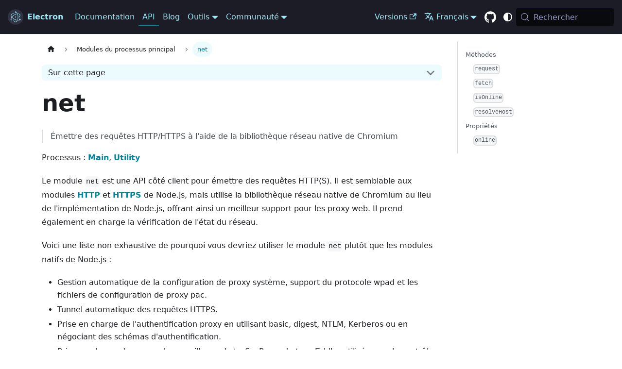

--- FILE ---
content_type: text/html
request_url: https://www.electronjs.org/fr/docs/latest/api/net
body_size: 11596
content:
<!doctype html><html lang=fr dir=ltr class="docs-wrapper plugin-docs plugin-id-default docs-version-current docs-doc-page docs-doc-id-latest/api/net" data-has-hydrated=false><head><meta charset=UTF-8><meta name=generator content="Docusaurus v3.9.2"><title data-rh=true>net | Electron</title><meta data-rh=true name=viewport content="width=device-width, initial-scale=1.0"/><meta data-rh=true name=twitter:card content=summary_large_image /><meta data-rh=true property=og:url content=https://electronjs.org/fr/docs/latest/api/net /><meta data-rh=true property=og:locale content=fr /><meta data-rh=true property=og:locale:alternate content=en /><meta data-rh=true property=og:locale:alternate content=de /><meta data-rh=true property=og:locale:alternate content=es /><meta data-rh=true property=og:locale:alternate content=ja /><meta data-rh=true property=og:locale:alternate content=pt /><meta data-rh=true property=og:locale:alternate content=ru /><meta data-rh=true property=og:locale:alternate content=zh /><meta data-rh=true name=docusaurus_locale content=fr /><meta data-rh=true name=docsearch:language content=fr /><meta data-rh=true name=docusaurus_version content=current /><meta data-rh=true name=docusaurus_tag content=docs-default-current /><meta data-rh=true name=docsearch:version content=current /><meta data-rh=true name=docsearch:docusaurus_tag content=docs-default-current /><meta data-rh=true property=og:title content="net | Electron"/><meta data-rh=true name=description content="Émettre des requêtes HTTP/HTTPS à l'aide de la bibliothèque réseau native de Chromium"/><meta data-rh=true property=og:description content="Émettre des requêtes HTTP/HTTPS à l'aide de la bibliothèque réseau native de Chromium"/><link data-rh=true rel=icon href=/fr/assets/img/favicon.ico /><link data-rh=true rel=canonical href=https://electronjs.org/fr/docs/latest/api/net /><link data-rh=true rel=alternate href=https://electronjs.org/docs/latest/api/net hreflang=en /><link data-rh=true rel=alternate href=https://electronjs.org/de/docs/latest/api/net hreflang=de /><link data-rh=true rel=alternate href=https://electronjs.org/es/docs/latest/api/net hreflang=es /><link data-rh=true rel=alternate href=https://electronjs.org/fr/docs/latest/api/net hreflang=fr /><link data-rh=true rel=alternate href=https://electronjs.org/ja/docs/latest/api/net hreflang=ja /><link data-rh=true rel=alternate href=https://electronjs.org/pt/docs/latest/api/net hreflang=pt /><link data-rh=true rel=alternate href=https://electronjs.org/ru/docs/latest/api/net hreflang=ru /><link data-rh=true rel=alternate href=https://electronjs.org/zh/docs/latest/api/net hreflang=zh /><link data-rh=true rel=alternate href=https://electronjs.org/docs/latest/api/net hreflang=x-default /><link data-rh=true rel=preconnect href=https://MG3SRMK3K0-dsn.algolia.net crossorigin=anonymous /><script data-rh=true type=application/ld+json>{"@context":"https://schema.org","@type":"BreadcrumbList","itemListElement":[{"@type":"ListItem","item":"https://electronjs.org/fr/docs/latest/api/net","name":"net","position":1}]}</script><link rel=alternate type=application/rss+xml href=/fr/blog/rss.xml title="Electron RSS Feed"><link rel=alternate type=application/atom+xml href=/fr/blog/atom.xml title="Electron Atom Feed"><link rel=preconnect href=https://www.google-analytics.com><link rel=preconnect href=https://www.googletagmanager.com><script async src="https://www.googletagmanager.com/gtag/js?id=UA-160365006-1"></script><script>function gtag(){dataLayer.push(arguments)}window.dataLayer=window.dataLayer||[],gtag("js",new Date),gtag("config","UA-160365006-1",{anonymize_ip:!0})</script><link rel=search type=application/opensearchdescription+xml title=Electron href=/fr/opensearch.xml><meta name=docs-sha content=1c2b4e05838b493a4d791f84da7ae02de16bbad7><link rel=stylesheet href=/fr/assets/css/styles.cf7ac5a4.css /><script src=/fr/assets/js/runtime~main.117f78be.js defer></script><script src=/fr/assets/js/main.8ce922ab.js defer></script></head><body class=navigation-with-keyboard><svg style="display: none;"><defs>
<symbol id=theme-svg-external-link viewBox="0 0 24 24"><path fill=currentColor d="M21 13v10h-21v-19h12v2h-10v15h17v-8h2zm3-12h-10.988l4.035 4-6.977 7.07 2.828 2.828 6.977-7.07 4.125 4.172v-11z"/></symbol>
</defs></svg>
<script>!function(){var t=function(){try{return new URLSearchParams(window.location.search).get("docusaurus-theme")}catch(t){}}()||function(){try{return window.localStorage.getItem("theme")}catch(t){}}();document.documentElement.setAttribute("data-theme",t||(window.matchMedia("(prefers-color-scheme: dark)").matches?"dark":"light")),document.documentElement.setAttribute("data-theme-choice",t||"system")}(),function(){try{for(var[t,e]of new URLSearchParams(window.location.search).entries())if(t.startsWith("docusaurus-data-")){var a=t.replace("docusaurus-data-","data-");document.documentElement.setAttribute(a,e)}}catch(t){}}()</script><div id=__docusaurus><div role=region aria-label="Aller au contenu principal"><a class=skipToContent_fXgn href=#__docusaurus_skipToContent_fallback>Aller au contenu principal</a></div><nav aria-label=Général class="theme-layout-navbar navbar navbar--fixed-top navbar--dark"><div class=navbar__inner><div class="theme-layout-navbar-left navbar__items"><button aria-label="Ouvrir/fermer la barre de navigation" aria-expanded=false class="navbar__toggle clean-btn" type=button><svg width=30 height=30 viewBox="0 0 30 30" aria-hidden=true><path stroke=currentColor stroke-linecap=round stroke-miterlimit=10 stroke-width=2 d="M4 7h22M4 15h22M4 23h22"/></svg></button><a class=navbar__brand href=/fr/><div class=navbar__logo><img src=/fr/assets/img/logo.svg alt="Page d'accueil d'Electron" class="themedComponent_mlkZ themedComponent--light_NVdE"/><img src=/fr/assets/img/logo.svg alt="Page d'accueil d'Electron" class="themedComponent_mlkZ themedComponent--dark_xIcU"/></div><b class="navbar__title text--truncate">Electron</b></a><a class="navbar__item navbar__link" href=/fr/docs/latest/>Documentation</a><a aria-current=page class="navbar__item navbar__link navbar__link--active" href=/fr/docs/latest/api/app>API</a><a class="navbar__item navbar__link" href=/fr/blog>Blog</a><div class="navbar__item dropdown dropdown--hoverable"><a href=# aria-haspopup=true aria-expanded=false role=button class=navbar__link>Outils</a><ul class=dropdown__menu><li><a href=https://electronforge.io target=_blank rel="noopener noreferrer" class=dropdown__link>Electron Forge</a><li><a class=dropdown__link href=/fr/fiddle>Fiddle Electron</a></ul></div><div class="navbar__item dropdown dropdown--hoverable"><a href=# aria-haspopup=true aria-expanded=false role=button class=navbar__link>Communauté</a><ul class=dropdown__menu><li><a class=dropdown__link href=/fr/governance>Gouvernance</a><li><a class=dropdown__link href=/fr/apps>Galerie d'applications existantes</a><li><a class=dropdown__link href=/fr/community>Ressources</a></ul></div></div><div class="theme-layout-navbar-right navbar__items navbar__items--right"><a href=https://releases.electronjs.org target=_blank rel="noopener noreferrer" class="navbar__item navbar__link">Versions<svg width=13.5 height=13.5 aria-label="(opens in new tab)" class=iconExternalLink_nPIU><use href=#theme-svg-external-link /></svg></a><div class="navbar__item dropdown dropdown--hoverable dropdown--right"><a href=# aria-haspopup=true aria-expanded=false role=button class=navbar__link><svg viewBox="0 0 24 24" width=20 height=20 aria-hidden=true class=iconLanguage_nlXk><path fill=currentColor d="M12.87 15.07l-2.54-2.51.03-.03c1.74-1.94 2.98-4.17 3.71-6.53H17V4h-7V2H8v2H1v1.99h11.17C11.5 7.92 10.44 9.75 9 11.35 8.07 10.32 7.3 9.19 6.69 8h-2c.73 1.63 1.73 3.17 2.98 4.56l-5.09 5.02L4 19l5-5 3.11 3.11.76-2.04zM18.5 10h-2L12 22h2l1.12-3h4.75L21 22h2l-4.5-12zm-2.62 7l1.62-4.33L19.12 17h-3.24z"/></svg>Français</a><ul class=dropdown__menu><li><a href=/docs/latest/api/net target=_self rel="noopener noreferrer" class=dropdown__link lang=en>English</a><li><a href=/de/docs/latest/api/net target=_self rel="noopener noreferrer" class=dropdown__link lang=de>Deutsch</a><li><a href=/es/docs/latest/api/net target=_self rel="noopener noreferrer" class=dropdown__link lang=es>Español</a><li><a href=/fr/docs/latest/api/net target=_self rel="noopener noreferrer" class="dropdown__link dropdown__link--active" lang=fr>Français</a><li><a href=/ja/docs/latest/api/net target=_self rel="noopener noreferrer" class=dropdown__link lang=ja>日本語</a><li><a href=/pt/docs/latest/api/net target=_self rel="noopener noreferrer" class=dropdown__link lang=pt>Português</a><li><a href=/ru/docs/latest/api/net target=_self rel="noopener noreferrer" class=dropdown__link lang=ru>Русский</a><li><a href=/zh/docs/latest/api/net target=_self rel="noopener noreferrer" class=dropdown__link lang=zh>中文</a></ul></div><a href=https://github.com/electron/electron target=_blank rel="noopener noreferrer" class="navbar__item navbar__link header-github-link" aria-label="GitHub repository"></a><div class="toggle_vylO colorModeToggle_DEke"><button class="clean-btn toggleButton_gllP toggleButtonDisabled_aARS darkNavbarColorModeToggle_X3D1" type=button disabled title="system mode" aria-label="Basculer entre le mode sombre et clair (actuellement c'est system mode)"><svg viewBox="0 0 24 24" width=24 height=24 aria-hidden=true class="toggleIcon_g3eP lightToggleIcon_pyhR"><path fill=currentColor d="M12,9c1.65,0,3,1.35,3,3s-1.35,3-3,3s-3-1.35-3-3S10.35,9,12,9 M12,7c-2.76,0-5,2.24-5,5s2.24,5,5,5s5-2.24,5-5 S14.76,7,12,7L12,7z M2,13l2,0c0.55,0,1-0.45,1-1s-0.45-1-1-1l-2,0c-0.55,0-1,0.45-1,1S1.45,13,2,13z M20,13l2,0c0.55,0,1-0.45,1-1 s-0.45-1-1-1l-2,0c-0.55,0-1,0.45-1,1S19.45,13,20,13z M11,2v2c0,0.55,0.45,1,1,1s1-0.45,1-1V2c0-0.55-0.45-1-1-1S11,1.45,11,2z M11,20v2c0,0.55,0.45,1,1,1s1-0.45,1-1v-2c0-0.55-0.45-1-1-1C11.45,19,11,19.45,11,20z M5.99,4.58c-0.39-0.39-1.03-0.39-1.41,0 c-0.39,0.39-0.39,1.03,0,1.41l1.06,1.06c0.39,0.39,1.03,0.39,1.41,0s0.39-1.03,0-1.41L5.99,4.58z M18.36,16.95 c-0.39-0.39-1.03-0.39-1.41,0c-0.39,0.39-0.39,1.03,0,1.41l1.06,1.06c0.39,0.39,1.03,0.39,1.41,0c0.39-0.39,0.39-1.03,0-1.41 L18.36,16.95z M19.42,5.99c0.39-0.39,0.39-1.03,0-1.41c-0.39-0.39-1.03-0.39-1.41,0l-1.06,1.06c-0.39,0.39-0.39,1.03,0,1.41 s1.03,0.39,1.41,0L19.42,5.99z M7.05,18.36c0.39-0.39,0.39-1.03,0-1.41c-0.39-0.39-1.03-0.39-1.41,0l-1.06,1.06 c-0.39,0.39-0.39,1.03,0,1.41s1.03,0.39,1.41,0L7.05,18.36z"/></svg><svg viewBox="0 0 24 24" width=24 height=24 aria-hidden=true class="toggleIcon_g3eP darkToggleIcon_wfgR"><path fill=currentColor d="M9.37,5.51C9.19,6.15,9.1,6.82,9.1,7.5c0,4.08,3.32,7.4,7.4,7.4c0.68,0,1.35-0.09,1.99-0.27C17.45,17.19,14.93,19,12,19 c-3.86,0-7-3.14-7-7C5,9.07,6.81,6.55,9.37,5.51z M12,3c-4.97,0-9,4.03-9,9s4.03,9,9,9s9-4.03,9-9c0-0.46-0.04-0.92-0.1-1.36 c-0.98,1.37-2.58,2.26-4.4,2.26c-2.98,0-5.4-2.42-5.4-5.4c0-1.81,0.89-3.42,2.26-4.4C12.92,3.04,12.46,3,12,3L12,3z"/></svg><svg viewBox="0 0 24 24" width=24 height=24 aria-hidden=true class="toggleIcon_g3eP systemToggleIcon_QzmC"><path fill=currentColor d="m12 21c4.971 0 9-4.029 9-9s-4.029-9-9-9-9 4.029-9 9 4.029 9 9 9zm4.95-13.95c1.313 1.313 2.05 3.093 2.05 4.95s-0.738 3.637-2.05 4.95c-1.313 1.313-3.093 2.05-4.95 2.05v-14c1.857 0 3.637 0.737 4.95 2.05z"/></svg></button></div><div class=navbarSearchContainer_Bca1><button type=button class="DocSearch DocSearch-Button" aria-label="Rechercher (Meta+k)" aria-keyshortcuts=Meta+k><span class=DocSearch-Button-Container><svg width=20 height=20 class=DocSearch-Search-Icon viewBox="0 0 24 24" aria-hidden=true><circle cx=11 cy=11 r=8 stroke=currentColor fill=none stroke-width=1.4 /><path d="m21 21-4.3-4.3" stroke=currentColor fill=none stroke-linecap=round stroke-linejoin=round /></svg><span class=DocSearch-Button-Placeholder>Rechercher</span></span><span class=DocSearch-Button-Keys></span></button></div></div></div><div role=presentation class=navbar-sidebar__backdrop></div></nav><div id=__docusaurus_skipToContent_fallback class="theme-layout-main main-wrapper mainWrapper_z2l0"><div class=docsWrapper_hBAB><button aria-label="Retourner en Haut de la page" class="clean-btn theme-back-to-top-button backToTopButton_sjWU" type=button></button><div class=docRoot_UBD9><aside class="theme-doc-sidebar-container docSidebarContainer_YfHR"><div class=sidebarViewport_aRkj><div class=sidebar_njMd><nav aria-label="Barre latérale de la documentation" class="menu thin-scrollbar menu_SIkG"><ul class="theme-doc-sidebar-menu menu__list"><li class="theme-doc-sidebar-item-category theme-doc-sidebar-item-category-level-1 menu__list-item"><div class=menu__list-item-collapsible><a class="categoryLink_byQd menu__link menu__link--sublist menu__link--sublist-caret menu__link--active" role=button aria-expanded=true href=/fr/docs/latest/api/app><span title="Modules du processus principal" class=categoryLinkLabel_W154>Modules du processus principal</span></a></div><ul class=menu__list><li class="theme-doc-sidebar-item-link theme-doc-sidebar-item-link-level-2 menu__list-item"><a class="menu__link menuLink_lqYo" tabindex=0 href=/fr/docs/latest/api/app>app</a><li class="theme-doc-sidebar-item-link theme-doc-sidebar-item-link-level-2 menu__list-item"><a class="menu__link menuLink_lqYo" tabindex=0 href=/fr/docs/latest/api/auto-updater>autoUpdater</a><li class="theme-doc-sidebar-item-link theme-doc-sidebar-item-link-level-2 menu__list-item"><a class="menu__link menuLink_lqYo" tabindex=0 href=/fr/docs/latest/api/base-window>BaseWindow</a><li class="theme-doc-sidebar-item-link theme-doc-sidebar-item-link-level-2 menu__list-item"><a class="menu__link menuLink_lqYo" tabindex=0 href=/fr/docs/latest/api/browser-view>BrowserView<ul><li class="badge badge2_cAfP deprecated_liGQ">Deprecated</ul></a><li class="theme-doc-sidebar-item-link theme-doc-sidebar-item-link-level-2 menu__list-item"><a class="menu__link menuLink_lqYo" tabindex=0 href=/fr/docs/latest/api/browser-window>BrowserWindow</a><li class="theme-doc-sidebar-item-link theme-doc-sidebar-item-link-level-2 menu__list-item"><a class="menu__link menuLink_lqYo" tabindex=0 href=/fr/docs/latest/api/presse-papiers>presse-papiers</a><li class="theme-doc-sidebar-item-link theme-doc-sidebar-item-link-level-2 menu__list-item"><a class="menu__link menuLink_lqYo" tabindex=0 href=/fr/docs/latest/api/content-tracing>contentTracing</a><li class="theme-doc-sidebar-item-link theme-doc-sidebar-item-link-level-2 menu__list-item"><a class="menu__link menuLink_lqYo" tabindex=0 href=/fr/docs/latest/api/crash-reporter>crashReporter</a><li class="theme-doc-sidebar-item-link theme-doc-sidebar-item-link-level-2 menu__list-item"><a class="menu__link menuLink_lqYo" tabindex=0 href=/fr/docs/latest/api/desktop-capturer>desktopCapturer</a><li class="theme-doc-sidebar-item-link theme-doc-sidebar-item-link-level-2 menu__list-item"><a class="menu__link menuLink_lqYo" tabindex=0 href=/fr/docs/latest/api/dialog>dialog</a><li class="theme-doc-sidebar-item-link theme-doc-sidebar-item-link-level-2 menu__list-item"><a class="menu__link menuLink_lqYo" tabindex=0 href=/fr/docs/latest/api/global-shortcut>globalShortcut</a><li class="theme-doc-sidebar-item-link theme-doc-sidebar-item-link-level-2 menu__list-item"><a class="menu__link menuLink_lqYo" tabindex=0 href=/fr/docs/latest/api/image-view>ImageView</a><li class="theme-doc-sidebar-item-link theme-doc-sidebar-item-link-level-2 menu__list-item"><a class="menu__link menuLink_lqYo" tabindex=0 href=/fr/docs/latest/api/in-app-purchase>Achat inApp</a><li class="theme-doc-sidebar-item-link theme-doc-sidebar-item-link-level-2 menu__list-item"><a class="menu__link menuLink_lqYo" tabindex=0 href=/fr/docs/latest/api/ipc-main>ipcMain</a><li class="theme-doc-sidebar-item-link theme-doc-sidebar-item-link-level-2 menu__list-item"><a class="menu__link menuLink_lqYo" tabindex=0 href=/fr/docs/latest/api/menu>Menu</a><li class="theme-doc-sidebar-item-link theme-doc-sidebar-item-link-level-2 menu__list-item"><a class="menu__link menuLink_lqYo" tabindex=0 href=/fr/docs/latest/api/menu-item>MenuItem</a><li class="theme-doc-sidebar-item-link theme-doc-sidebar-item-link-level-2 menu__list-item"><a class="menu__link menuLink_lqYo" tabindex=0 href=/fr/docs/latest/api/message-channel-main>MessageChannelMain</a><li class="theme-doc-sidebar-item-link theme-doc-sidebar-item-link-level-2 menu__list-item"><a class="menu__link menuLink_lqYo" tabindex=0 href=/fr/docs/latest/api/message-port-main>MessagePortMain</a><li class="theme-doc-sidebar-item-link theme-doc-sidebar-item-link-level-2 menu__list-item"><a class="menu__link menuLink_lqYo" tabindex=0 href=/fr/docs/latest/api/native-image>nativeImage</a><li class="theme-doc-sidebar-item-link theme-doc-sidebar-item-link-level-2 menu__list-item"><a class="menu__link menuLink_lqYo" tabindex=0 href=/fr/docs/latest/api/native-theme>nativeTheme</a><li class="theme-doc-sidebar-item-link theme-doc-sidebar-item-link-level-2 menu__list-item"><a class="menu__link menuLink_lqYo menu__link--active" aria-current=page tabindex=0 href=/fr/docs/latest/api/net>net</a><li class="theme-doc-sidebar-item-link theme-doc-sidebar-item-link-level-2 menu__list-item"><a class="menu__link menuLink_lqYo" tabindex=0 href=/fr/docs/latest/api/net-log>netLog</a><li class="theme-doc-sidebar-item-link theme-doc-sidebar-item-link-level-2 menu__list-item"><a class="menu__link menuLink_lqYo" tabindex=0 href=/fr/docs/latest/api/notification>Notification</a><li class="theme-doc-sidebar-item-link theme-doc-sidebar-item-link-level-2 menu__list-item"><a class="menu__link menuLink_lqYo" tabindex=0 href=/fr/docs/latest/api/power-monitor>powerMonitor</a><li class="theme-doc-sidebar-item-link theme-doc-sidebar-item-link-level-2 menu__list-item"><a class="menu__link menuLink_lqYo" tabindex=0 href=/fr/docs/latest/api/power-save-blocker>powerSaveBlocker</a><li class="theme-doc-sidebar-item-link theme-doc-sidebar-item-link-level-2 menu__list-item"><a class="menu__link menuLink_lqYo" tabindex=0 href="/fr/docs/latest/api/processus (process)">processus (process)</a><li class="theme-doc-sidebar-item-link theme-doc-sidebar-item-link-level-2 menu__list-item"><a class="menu__link menuLink_lqYo" tabindex=0 href=/fr/docs/latest/api/protocol>protocol</a><li class="theme-doc-sidebar-item-link theme-doc-sidebar-item-link-level-2 menu__list-item"><a class="menu__link menuLink_lqYo" tabindex=0 href=/fr/docs/latest/api/push-notifications>notifications Push</a><li class="theme-doc-sidebar-item-link theme-doc-sidebar-item-link-level-2 menu__list-item"><a class="menu__link menuLink_lqYo" tabindex=0 href=/fr/docs/latest/api/safe-storage>safeStorage</a><li class="theme-doc-sidebar-item-link theme-doc-sidebar-item-link-level-2 menu__list-item"><a class="menu__link menuLink_lqYo" tabindex=0 href=/fr/docs/latest/api/screen>screen</a><li class="theme-doc-sidebar-item-link theme-doc-sidebar-item-link-level-2 menu__list-item"><a class="menu__link menuLink_lqYo" tabindex=0 href=/fr/docs/latest/api/session>session</a><li class="theme-doc-sidebar-item-link theme-doc-sidebar-item-link-level-2 menu__list-item"><a class="menu__link menuLink_lqYo" tabindex=0 href=/fr/docs/latest/api/share-menu>ShareMenu</a><li class="theme-doc-sidebar-item-link theme-doc-sidebar-item-link-level-2 menu__list-item"><a class="menu__link menuLink_lqYo" tabindex=0 href=/fr/docs/latest/api/shell>shell</a><li class="theme-doc-sidebar-item-link theme-doc-sidebar-item-link-level-2 menu__list-item"><a class="menu__link menuLink_lqYo" tabindex=0 href=/fr/docs/latest/api/system-preferences>systemPreferences</a><li class="theme-doc-sidebar-item-link theme-doc-sidebar-item-link-level-2 menu__list-item"><a class="menu__link menuLink_lqYo" tabindex=0 href=/fr/docs/latest/api/touch-bar>TouchBar</a><li class="theme-doc-sidebar-item-link theme-doc-sidebar-item-link-level-2 menu__list-item"><a class="menu__link menuLink_lqYo" tabindex=0 href=/fr/docs/latest/api/tray>Tray</a><li class="theme-doc-sidebar-item-link theme-doc-sidebar-item-link-level-2 menu__list-item"><a class="menu__link menuLink_lqYo" tabindex=0 href=/fr/docs/latest/api/utility-process>utilityProcess</a><li class="theme-doc-sidebar-item-link theme-doc-sidebar-item-link-level-2 menu__list-item"><a class="menu__link menuLink_lqYo" tabindex=0 href=/fr/docs/latest/api/web-contents>webContents</a><li class="theme-doc-sidebar-item-link theme-doc-sidebar-item-link-level-2 menu__list-item"><a class="menu__link menuLink_lqYo" tabindex=0 href=/fr/docs/latest/api/web-contents-view>WebContentsView</a><li class="theme-doc-sidebar-item-link theme-doc-sidebar-item-link-level-2 menu__list-item"><a class="menu__link menuLink_lqYo" tabindex=0 href=/fr/docs/latest/api/web-frame-main>webFrameMain</a><li class="theme-doc-sidebar-item-link theme-doc-sidebar-item-link-level-2 menu__list-item"><a class="menu__link menuLink_lqYo" tabindex=0 href=/fr/docs/latest/api/view>View</a></ul><li class="theme-doc-sidebar-item-category theme-doc-sidebar-item-category-level-1 menu__list-item menu__list-item--collapsed"><div class=menu__list-item-collapsible><a class="categoryLink_byQd menu__link menu__link--sublist menu__link--sublist-caret" role=button aria-expanded=false href=/fr/docs/latest/api/presse-papiers><span title="Modules du processus de rendu" class=categoryLinkLabel_W154>Modules du processus de rendu</span></a></div><li class="theme-doc-sidebar-item-category theme-doc-sidebar-item-category-level-1 menu__list-item"><div class=menu__list-item-collapsible><a class="categoryLink_byQd menu__link menu__link--sublist menu__link--sublist-caret menu__link--active" role=button aria-expanded=true href=/fr/docs/latest/api/net><span title="Utility Process Modules" class=categoryLinkLabel_W154>Utility Process Modules</span></a></div><ul class=menu__list><li class="theme-doc-sidebar-item-link theme-doc-sidebar-item-link-level-2 menu__list-item"><a class="menu__link menuLink_lqYo menu__link--active" aria-current=page tabindex=0 href=/fr/docs/latest/api/net>net</a><li class="theme-doc-sidebar-item-link theme-doc-sidebar-item-link-level-2 menu__list-item"><a class="menu__link menuLink_lqYo" tabindex=0 href=/fr/docs/latest/api/parent-port>parentPort</a><li class="theme-doc-sidebar-item-link theme-doc-sidebar-item-link-level-2 menu__list-item"><a class="menu__link menuLink_lqYo" tabindex=0 href=/fr/docs/latest/api/system-preferences>systemPreferences</a></ul><li class="theme-doc-sidebar-item-category theme-doc-sidebar-item-category-level-1 menu__list-item menu__list-item--collapsed"><div class=menu__list-item-collapsible><a class="categoryLink_byQd menu__link menu__link--sublist menu__link--sublist-caret" role=button aria-expanded=false href=/fr/docs/latest/api/webview-tag><span title="Éléments DOM Personnalisés" class=categoryLinkLabel_W154>Éléments DOM Personnalisés</span></a></div><li class="theme-doc-sidebar-item-category theme-doc-sidebar-item-category-level-1 menu__list-item menu__list-item--collapsed"><div class=menu__list-item-collapsible><a class="categoryLink_byQd menu__link menu__link--sublist menu__link--sublist-caret" role=button aria-expanded=false href=/fr/docs/latest/api/command-line-switches><span title="Chromium et Node.js" class=categoryLinkLabel_W154>Chromium et Node.js</span></a></div><li class="theme-doc-sidebar-item-category theme-doc-sidebar-item-category-level-1 menu__list-item menu__list-item--collapsed"><div class=menu__list-item-collapsible><a class="categoryLink_byQd menu__link menu__link--sublist menu__link--sublist-caret" role=button aria-expanded=false href=/fr/docs/latest/api/client-request><span title=Classes class=categoryLinkLabel_W154>Classes</span></a></div><li class="theme-doc-sidebar-item-category theme-doc-sidebar-item-category-level-1 menu__list-item menu__list-item--collapsed"><div class=menu__list-item-collapsible><a class="categoryLink_byQd menu__link menu__link--sublist menu__link--sublist-caret" role=button aria-expanded=false href=/fr/docs/latest/api/structures/base-window-options><span title="Structures d'API" class=categoryLinkLabel_W154>Structures d'API</span></a></div></ul></nav></div></div></aside><main class=docMainContainer_TBSr><div class="container padding-top--md padding-bottom--lg"><div class=row><div class="col docItemCol_VOVn"><div class=docItemContainer_Djhp><article><nav class="theme-doc-breadcrumbs breadcrumbsContainer_Z_bl" aria-label="Fil d'Ariane"><ul class=breadcrumbs><li class=breadcrumbs__item><a aria-label="Page d’accueil" class=breadcrumbs__link href=/fr/><svg viewBox="0 0 24 24" class=breadcrumbHomeIcon_YNFT><path d="M10 19v-5h4v5c0 .55.45 1 1 1h3c.55 0 1-.45 1-1v-7h1.7c.46 0 .68-.57.33-.87L12.67 3.6c-.38-.34-.96-.34-1.34 0l-8.36 7.53c-.34.3-.13.87.33.87H5v7c0 .55.45 1 1 1h3c.55 0 1-.45 1-1z" fill=currentColor /></svg></a><li class=breadcrumbs__item><span class=breadcrumbs__link>Modules du processus principal</span><li class="breadcrumbs__item breadcrumbs__item--active"><span class=breadcrumbs__link>net</span></ul></nav><div class="tocCollapsible_ETCw theme-doc-toc-mobile tocMobile_ITEo"><button type=button class="clean-btn tocCollapsibleButton_TO0P">Sur cette page</button></div><div class="theme-doc-markdown markdown"><header><h1>net</h1></header>
<blockquote>
<p>Émettre des requêtes HTTP/HTTPS à l'aide de la bibliothèque réseau native de Chromium</p>
</blockquote>
<p>Processus : <a class="" href=/fr/docs/latest/glossary#main-process>Main</a>, <a class="" href=/fr/docs/latest/glossary#utility-process>Utility</a></p>
<p>Le module <code>net</code> est une API côté client pour émettre des requêtes HTTP(S). Il est semblable aux modules <a href=https://nodejs.org/api/http.html target=_blank rel="noopener noreferrer" class="">HTTP</a> et <a href=https://nodejs.org/api/https.html target=_blank rel="noopener noreferrer" class="">HTTPS</a> de Node.js, mais utilise la bibliothèque réseau native de Chromium au lieu de l'implémentation de Node.js, offrant ainsi un meilleur support pour les proxy web. Il prend également en charge la vérification de l'état du réseau.</p>
<p>Voici une liste non exhaustive de pourquoi vous devriez utiliser le module <code>net</code> plutôt que les modules natifs de Node.js :</p>
<ul>
<li class="">Gestion automatique de la configuration de proxy système, support du protocole wpad et les fichiers de configuration de proxy pac.</li>
<li class="">Tunnel automatique des requêtes HTTPS.</li>
<li class="">Prise en charge de l'authentification proxy en utilisant basic, digest, NTLM, Kerberos ou en négociant des schémas d'authentification.</li>
<li class="">Prise en charge des proxy de surveillance du trafic: Proxy de type Fiddler utilisés pour le contrôle et la surveillance des accès.</li>
</ul>
<p>Les composants de l'API (y compris les classes, méthodes, propriétés et noms d'événements) sont similaires à ceux utilisés dans Node.js.</p>
<p>Exemple d'utilisation :</p>
<div class="language-js codeBlockContainer_Ckt0 theme-code-block" style=--prism-color:#393A34;--prism-background-color:#f6f8fa><div class=codeBlockContent_QJqH><pre tabindex=0 class="prism-code language-js codeBlock_bY9V thin-scrollbar" style=color:#393A34;background-color:#f6f8fa><code class=codeBlockLines_e6Vv><span class=token-line style=color:#393A34><span class="token keyword" style=color:#00009f>const</span><span class="token plain"> </span><span class="token punctuation" style=color:#393A34>{</span><span class="token plain"> app </span><span class="token punctuation" style=color:#393A34>}</span><span class="token plain"> </span><span class="token operator" style=color:#393A34>=</span><span class="token plain"> </span><span class="token function" style=color:#d73a49>require</span><span class="token punctuation" style=color:#393A34>(</span><span class="token string" style=color:#e3116c>'electron'</span><span class="token punctuation" style=color:#393A34>)</span><span class="token plain"></span><br/></span><span class=token-line style=color:#393A34><span class="token plain" style=display:inline-block></span><br/></span><span class=token-line style=color:#393A34><span class="token plain">app</span><span class="token punctuation" style=color:#393A34>.</span><span class="token method function property-access" style=color:#d73a49>whenReady</span><span class="token punctuation" style=color:#393A34>(</span><span class="token punctuation" style=color:#393A34>)</span><span class="token punctuation" style=color:#393A34>.</span><span class="token method function property-access" style=color:#d73a49>then</span><span class="token punctuation" style=color:#393A34>(</span><span class="token punctuation" style=color:#393A34>(</span><span class="token punctuation" style=color:#393A34>)</span><span class="token plain"> </span><span class="token arrow operator" style=color:#393A34>=></span><span class="token plain"> </span><span class="token punctuation" style=color:#393A34>{</span><span class="token plain"></span><br/></span><span class=token-line style=color:#393A34><span class="token plain">  </span><span class="token keyword" style=color:#00009f>const</span><span class="token plain"> </span><span class="token punctuation" style=color:#393A34>{</span><span class="token plain"> net </span><span class="token punctuation" style=color:#393A34>}</span><span class="token plain"> </span><span class="token operator" style=color:#393A34>=</span><span class="token plain"> </span><span class="token function" style=color:#d73a49>require</span><span class="token punctuation" style=color:#393A34>(</span><span class="token string" style=color:#e3116c>'electron'</span><span class="token punctuation" style=color:#393A34>)</span><span class="token plain"></span><br/></span><span class=token-line style=color:#393A34><span class="token plain">  </span><span class="token keyword" style=color:#00009f>const</span><span class="token plain"> request </span><span class="token operator" style=color:#393A34>=</span><span class="token plain"> net</span><span class="token punctuation" style=color:#393A34>.</span><span class="token method function property-access" style=color:#d73a49>request</span><span class="token punctuation" style=color:#393A34>(</span><span class="token string" style=color:#e3116c>'https://github.com'</span><span class="token punctuation" style=color:#393A34>)</span><span class="token plain"></span><br/></span><span class=token-line style=color:#393A34><span class="token plain">  request</span><span class="token punctuation" style=color:#393A34>.</span><span class="token method function property-access" style=color:#d73a49>on</span><span class="token punctuation" style=color:#393A34>(</span><span class="token string" style=color:#e3116c>'response'</span><span class="token punctuation" style=color:#393A34>,</span><span class="token plain"> </span><span class="token punctuation" style=color:#393A34>(</span><span class="token parameter">response</span><span class="token punctuation" style=color:#393A34>)</span><span class="token plain"> </span><span class="token arrow operator" style=color:#393A34>=></span><span class="token plain"> </span><span class="token punctuation" style=color:#393A34>{</span><span class="token plain"></span><br/></span><span class=token-line style=color:#393A34><span class="token plain">    </span><span class="token console class-name">console</span><span class="token punctuation" style=color:#393A34>.</span><span class="token method function property-access" style=color:#d73a49>log</span><span class="token punctuation" style=color:#393A34>(</span><span class="token template-string template-punctuation string" style=color:#e3116c>`</span><span class="token template-string string" style=color:#e3116c>STATUS: </span><span class="token template-string interpolation interpolation-punctuation punctuation" style=color:#393A34>${</span><span class="token template-string interpolation">response</span><span class="token template-string interpolation punctuation" style=color:#393A34>.</span><span class="token template-string interpolation property-access">statusCode</span><span class="token template-string interpolation interpolation-punctuation punctuation" style=color:#393A34>}</span><span class="token template-string template-punctuation string" style=color:#e3116c>`</span><span class="token punctuation" style=color:#393A34>)</span><span class="token plain"></span><br/></span><span class=token-line style=color:#393A34><span class="token plain">    </span><span class="token console class-name">console</span><span class="token punctuation" style=color:#393A34>.</span><span class="token method function property-access" style=color:#d73a49>log</span><span class="token punctuation" style=color:#393A34>(</span><span class="token template-string template-punctuation string" style=color:#e3116c>`</span><span class="token template-string string" style=color:#e3116c>HEADERS: </span><span class="token template-string interpolation interpolation-punctuation punctuation" style=color:#393A34>${</span><span class="token template-string interpolation known-class-name class-name">JSON</span><span class="token template-string interpolation punctuation" style=color:#393A34>.</span><span class="token template-string interpolation method function property-access" style=color:#d73a49>stringify</span><span class="token template-string interpolation punctuation" style=color:#393A34>(</span><span class="token template-string interpolation">response</span><span class="token template-string interpolation punctuation" style=color:#393A34>.</span><span class="token template-string interpolation property-access">headers</span><span class="token template-string interpolation punctuation" style=color:#393A34>)</span><span class="token template-string interpolation interpolation-punctuation punctuation" style=color:#393A34>}</span><span class="token template-string template-punctuation string" style=color:#e3116c>`</span><span class="token punctuation" style=color:#393A34>)</span><span class="token plain"></span><br/></span><span class=token-line style=color:#393A34><span class="token plain">    response</span><span class="token punctuation" style=color:#393A34>.</span><span class="token method function property-access" style=color:#d73a49>on</span><span class="token punctuation" style=color:#393A34>(</span><span class="token string" style=color:#e3116c>'data'</span><span class="token punctuation" style=color:#393A34>,</span><span class="token plain"> </span><span class="token punctuation" style=color:#393A34>(</span><span class="token parameter">chunk</span><span class="token punctuation" style=color:#393A34>)</span><span class="token plain"> </span><span class="token arrow operator" style=color:#393A34>=></span><span class="token plain"> </span><span class="token punctuation" style=color:#393A34>{</span><span class="token plain"></span><br/></span><span class=token-line style=color:#393A34><span class="token plain">      </span><span class="token console class-name">console</span><span class="token punctuation" style=color:#393A34>.</span><span class="token method function property-access" style=color:#d73a49>log</span><span class="token punctuation" style=color:#393A34>(</span><span class="token template-string template-punctuation string" style=color:#e3116c>`</span><span class="token template-string string" style=color:#e3116c>BODY: </span><span class="token template-string interpolation interpolation-punctuation punctuation" style=color:#393A34>${</span><span class="token template-string interpolation">chunk</span><span class="token template-string interpolation interpolation-punctuation punctuation" style=color:#393A34>}</span><span class="token template-string template-punctuation string" style=color:#e3116c>`</span><span class="token punctuation" style=color:#393A34>)</span><span class="token plain"></span><br/></span><span class=token-line style=color:#393A34><span class="token plain">    </span><span class="token punctuation" style=color:#393A34>}</span><span class="token punctuation" style=color:#393A34>)</span><span class="token plain"></span><br/></span><span class=token-line style=color:#393A34><span class="token plain">    response</span><span class="token punctuation" style=color:#393A34>.</span><span class="token method function property-access" style=color:#d73a49>on</span><span class="token punctuation" style=color:#393A34>(</span><span class="token string" style=color:#e3116c>'end'</span><span class="token punctuation" style=color:#393A34>,</span><span class="token plain"> </span><span class="token punctuation" style=color:#393A34>(</span><span class="token punctuation" style=color:#393A34>)</span><span class="token plain"> </span><span class="token arrow operator" style=color:#393A34>=></span><span class="token plain"> </span><span class="token punctuation" style=color:#393A34>{</span><span class="token plain"></span><br/></span><span class=token-line style=color:#393A34><span class="token plain">      </span><span class="token console class-name">console</span><span class="token punctuation" style=color:#393A34>.</span><span class="token method function property-access" style=color:#d73a49>log</span><span class="token punctuation" style=color:#393A34>(</span><span class="token string" style=color:#e3116c>'No more data in response.'</span><span class="token punctuation" style=color:#393A34>)</span><span class="token plain"></span><br/></span><span class=token-line style=color:#393A34><span class="token plain">    </span><span class="token punctuation" style=color:#393A34>}</span><span class="token punctuation" style=color:#393A34>)</span><span class="token plain"></span><br/></span><span class=token-line style=color:#393A34><span class="token plain">  </span><span class="token punctuation" style=color:#393A34>}</span><span class="token punctuation" style=color:#393A34>)</span><span class="token plain"></span><br/></span><span class=token-line style=color:#393A34><span class="token plain">  request</span><span class="token punctuation" style=color:#393A34>.</span><span class="token method function property-access" style=color:#d73a49>end</span><span class="token punctuation" style=color:#393A34>(</span><span class="token punctuation" style=color:#393A34>)</span><span class="token plain"></span><br/></span><span class=token-line style=color:#393A34><span class="token plain"></span><span class="token punctuation" style=color:#393A34>}</span><span class="token punctuation" style=color:#393A34>)</span><br/></span></code></pre></div></div>
<p>L'API <code>net</code> ne peut être utilisée qu'après que l'application ait émit un événement <code>ready</code>. Toute tentative d'utilisation du module avant l'événement <code>ready</code> déclenchera une erreur.</p>
<h2 class="anchor anchorTargetStickyNavbar_Vzrq" id=méthodes>Méthodes<a href=#méthodes class=hash-link aria-label="Lien direct vers Méthodes" title="Lien direct vers Méthodes" translate=no>​</a></h2>
<p>Le module <code>net</code> dispose des méthodes suivantes :</p>
<h3 class="anchor anchorTargetStickyNavbar_Vzrq" id=netrequestoptions><code>net.request(options)</code><a href=#netrequestoptions class=hash-link aria-label="Lien direct vers netrequestoptions" title="Lien direct vers netrequestoptions" translate=no>​</a></h3>
<ul>
<li class=electron-api-options-list><code>options</code> (<a class="" href=/fr/docs/latest/api/client-request#new-clientrequestoptions>ClientRequestConstructorOptions</a> | string) - The <code>ClientRequest</code> constructor options.</li>
</ul>
<p>Returns <a class="" href=/fr/docs/latest/api/client-request><code>ClientRequest</code></a></p>
<p>Creates a <a class="" href=/fr/docs/latest/api/client-request><code>ClientRequest</code></a> instance using the provided <code>options</code> which are directly forwarded to the <code>ClientRequest</code> constructor. La méthode <code>net.request</code> doit être utilisée pour émettre des requêtes HTTP sécurisés et non sécurisés selon le schéma de protocole spécifié dans l'objet <code>options</code>.</p>
<h3 class="anchor anchorTargetStickyNavbar_Vzrq" id=netfetchinput-init><code>net.fetch(input[, init])</code><a href=#netfetchinput-init class=hash-link aria-label="Lien direct vers netfetchinput-init" title="Lien direct vers netfetchinput-init" translate=no>​</a></h3>
<ul>
<li class=""><code>input</code> string | <a href=https://nodejs.org/api/globals.html#request target=_blank rel="noopener noreferrer" class="">GlobalRequest</a></li>
<li class=""><code>init</code> <a href=https://developer.mozilla.org/en-US/docs/Web/API/fetch#options target=_blank rel="noopener noreferrer" class="">RequestInit</a> & { bypassCustomProtocolHandlers?: boolean } (optional)</li>
</ul>
<p>Returns <code>Promise&lt;GlobalResponse></code> - see <a href=https://developer.mozilla.org/en-US/docs/Web/API/Response target=_blank rel="noopener noreferrer" class="">Response</a>.</p>
<p>Sends a request, similarly to how <code>fetch()</code> works in the renderer, using Chrome's network stack. This differs from Node's <code>fetch()</code>, which uses Node.js's HTTP stack.</p>
<p>Exemple :</p>
<div class="language-js codeBlockContainer_Ckt0 theme-code-block" style=--prism-color:#393A34;--prism-background-color:#f6f8fa><div class=codeBlockContent_QJqH><pre tabindex=0 class="prism-code language-js codeBlock_bY9V thin-scrollbar" style=color:#393A34;background-color:#f6f8fa><code class=codeBlockLines_e6Vv><span class=token-line style=color:#393A34><span class="token keyword" style=color:#00009f>async</span><span class="token plain"> </span><span class="token keyword" style=color:#00009f>function</span><span class="token plain"> </span><span class="token function" style=color:#d73a49>example</span><span class="token plain"> </span><span class="token punctuation" style=color:#393A34>(</span><span class="token punctuation" style=color:#393A34>)</span><span class="token plain"> </span><span class="token punctuation" style=color:#393A34>{</span><span class="token plain"></span><br/></span><span class=token-line style=color:#393A34><span class="token plain">  </span><span class="token keyword" style=color:#00009f>const</span><span class="token plain"> response </span><span class="token operator" style=color:#393A34>=</span><span class="token plain"> </span><span class="token keyword control-flow" style=color:#00009f>await</span><span class="token plain"> net</span><span class="token punctuation" style=color:#393A34>.</span><span class="token method function property-access" style=color:#d73a49>fetch</span><span class="token punctuation" style=color:#393A34>(</span><span class="token string" style=color:#e3116c>'https://my.app'</span><span class="token punctuation" style=color:#393A34>)</span><span class="token plain"></span><br/></span><span class=token-line style=color:#393A34><span class="token plain">  </span><span class="token keyword control-flow" style=color:#00009f>if</span><span class="token plain"> </span><span class="token punctuation" style=color:#393A34>(</span><span class="token plain">response</span><span class="token punctuation" style=color:#393A34>.</span><span class="token property-access">ok</span><span class="token punctuation" style=color:#393A34>)</span><span class="token plain"> </span><span class="token punctuation" style=color:#393A34>{</span><span class="token plain"></span><br/></span><span class=token-line style=color:#393A34><span class="token plain">    </span><span class="token keyword" style=color:#00009f>const</span><span class="token plain"> body </span><span class="token operator" style=color:#393A34>=</span><span class="token plain"> </span><span class="token keyword control-flow" style=color:#00009f>await</span><span class="token plain"> response</span><span class="token punctuation" style=color:#393A34>.</span><span class="token method function property-access" style=color:#d73a49>json</span><span class="token punctuation" style=color:#393A34>(</span><span class="token punctuation" style=color:#393A34>)</span><span class="token plain"></span><br/></span><span class=token-line style=color:#393A34><span class="token plain">    </span><span class="token comment" style=color:#999988;font-style:italic>// ... utilisation du résultat.</span><span class="token plain"></span><br/></span><span class=token-line style=color:#393A34><span class="token plain">  </span><span class="token punctuation" style=color:#393A34>}</span><span class="token plain"></span><br/></span><span class=token-line style=color:#393A34><span class="token plain"></span><span class="token punctuation" style=color:#393A34>}</span><br/></span></code></pre></div></div>
<p>This method will issue requests from the <a class="" href=/fr/docs/latest/api/session#sessiondefaultsession>default session</a>. To send a <code>fetch</code> request from another session, use <a class="" href=/fr/docs/latest/api/session#sesfetchinput-init>ses.fetch()</a>.</p>
<p>See the MDN documentation for <a href=https://developer.mozilla.org/en-US/docs/Web/API/fetch target=_blank rel="noopener noreferrer" class=""><code>fetch()</code></a> for more details.</p>
<p>Limitations:</p>
<ul>
<li class=""><code>net.fetch()</code> ne prend pas en charge les schémas <code>data:</code> ou <code>blob:</code>.</li>
<li class="">La valeur de l'option <code>integrity</code> est ignorée.</li>
<li class="">Les valeurs <code>.type</code> et <code>.url</code> de l'objet <code>Response</code> retourné sont incorrectes.</li>
</ul>
<p>By default, requests made with <code>net.fetch</code> can be made to <a class="" href=/fr/docs/latest/api/protocol>custom protocols</a> as well as <code>file:</code>, and will trigger <a class="" href=/fr/docs/latest/api/web-request>webRequest</a> handlers if present. When the non-standard <code>bypassCustomProtocolHandlers</code> option is set in RequestInit, custom protocol handlers will not be called for this request. This allows forwarding an intercepted request to the built-in handler. <a class="" href=/fr/docs/latest/api/web-request>webRequest</a> handlers will still be triggered when bypassing custom protocols.</p>
<div class="language-js codeBlockContainer_Ckt0 theme-code-block" style=--prism-color:#393A34;--prism-background-color:#f6f8fa><div class=codeBlockContent_QJqH><pre tabindex=0 class="prism-code language-js codeBlock_bY9V thin-scrollbar" style=color:#393A34;background-color:#f6f8fa><code class=codeBlockLines_e6Vv><span class=token-line style=color:#393A34><span class="token plain">protocol</span><span class="token punctuation" style=color:#393A34>.</span><span class="token method function property-access" style=color:#d73a49>handle</span><span class="token punctuation" style=color:#393A34>(</span><span class="token string" style=color:#e3116c>'https'</span><span class="token punctuation" style=color:#393A34>,</span><span class="token plain"> </span><span class="token punctuation" style=color:#393A34>(</span><span class="token parameter">req</span><span class="token punctuation" style=color:#393A34>)</span><span class="token plain"> </span><span class="token arrow operator" style=color:#393A34>=></span><span class="token plain"> </span><span class="token punctuation" style=color:#393A34>{</span><span class="token plain"></span><br/></span><span class=token-line style=color:#393A34><span class="token plain">  </span><span class="token keyword control-flow" style=color:#00009f>if</span><span class="token plain"> </span><span class="token punctuation" style=color:#393A34>(</span><span class="token plain">req</span><span class="token punctuation" style=color:#393A34>.</span><span class="token property-access">url</span><span class="token plain"> </span><span class="token operator" style=color:#393A34>===</span><span class="token plain"> </span><span class="token string" style=color:#e3116c>'https://my-app.com'</span><span class="token punctuation" style=color:#393A34>)</span><span class="token plain"> </span><span class="token punctuation" style=color:#393A34>{</span><span class="token plain"></span><br/></span><span class=token-line style=color:#393A34><span class="token plain">    </span><span class="token keyword control-flow" style=color:#00009f>return</span><span class="token plain"> </span><span class="token keyword" style=color:#00009f>new</span><span class="token plain"> </span><span class="token class-name">Response</span><span class="token punctuation" style=color:#393A34>(</span><span class="token string" style=color:#e3116c>'&lt;body>my app&lt;/body>'</span><span class="token punctuation" style=color:#393A34>)</span><span class="token plain"></span><br/></span><span class=token-line style=color:#393A34><span class="token plain">  </span><span class="token punctuation" style=color:#393A34>}</span><span class="token plain"> </span><span class="token keyword control-flow" style=color:#00009f>else</span><span class="token plain"> </span><span class="token punctuation" style=color:#393A34>{</span><span class="token plain"></span><br/></span><span class=token-line style=color:#393A34><span class="token plain">    </span><span class="token keyword control-flow" style=color:#00009f>return</span><span class="token plain"> net</span><span class="token punctuation" style=color:#393A34>.</span><span class="token method function property-access" style=color:#d73a49>fetch</span><span class="token punctuation" style=color:#393A34>(</span><span class="token plain">req</span><span class="token punctuation" style=color:#393A34>,</span><span class="token plain"> </span><span class="token punctuation" style=color:#393A34>{</span><span class="token plain"> </span><span class="token literal-property property" style=color:#36acaa>bypassCustomProtocolHandlers</span><span class="token operator" style=color:#393A34>:</span><span class="token plain"> </span><span class="token boolean" style=color:#36acaa>true</span><span class="token plain"> </span><span class="token punctuation" style=color:#393A34>}</span><span class="token punctuation" style=color:#393A34>)</span><span class="token plain"></span><br/></span><span class=token-line style=color:#393A34><span class="token plain">  </span><span class="token punctuation" style=color:#393A34>}</span><span class="token plain"></span><br/></span><span class=token-line style=color:#393A34><span class="token plain"></span><span class="token punctuation" style=color:#393A34>}</span><span class="token punctuation" style=color:#393A34>)</span><br/></span></code></pre></div></div>
<blockquote>
<p>[!NOTE] In the <a class="" href=/fr/docs/latest/glossary#utility-process>utility process</a>, custom protocols are not supported.</p>
</blockquote>
<h3 class="anchor anchorTargetStickyNavbar_Vzrq" id=netisonline><code>net.isOnline()</code><a href=#netisonline class=hash-link aria-label="Lien direct vers netisonline" title="Lien direct vers netisonline" translate=no>​</a></h3>
<p>Retourne <code>boolean</code> - Indique si une connexion Internet existe actuellement.</p>
<p>Une valeur de retour de <code>false</code> indique que l'utilisateur ne pourra pas se connecter à des sites distants. Cependant, une valeur de retour à <code>true</code> donne une information incertaine car même si un lien est en ligne, rien n'indique qu'une tentative de connexion à un site distant particulier soit réussie.</p>
<h3 class="anchor anchorTargetStickyNavbar_Vzrq" id=netresolvehosthost-options><code>net.resolveHost(host, [options])</code><a href=#netresolvehosthost-options class=hash-link aria-label="Lien direct vers netresolvehosthost-options" title="Lien direct vers netresolvehosthost-options" translate=no>​</a></h3>
<ul>
<li class=""><code>host</code> string - Nom d'hôte à résoudre.</li>
<li class=electron-api-options-list><code>options</code> Object (facultatif)<!-- -->
<ul>
<li class=""><code>queryType</code> strin (facultatif) - Type de requête DNS demandée. Si non précisé, Le solveur sélectionnera A ou AAAA (ou les deux) en fonction des paramètres IPv4/IPv6 :<!-- -->
<ul>
<li class=""><code>A</code> - Récupérer uniquement les enregistrements A</li>
<li class=""><code>AAAA</code> - Récupère uniquement les enregistrements AAAA.</li>
</ul>
</li>
<li class=""><code>source</code> string (facultatif) - Source à utiliser pour les adresses résolues. Par défaut le solveur choisira une source appropriée. N'affecte que l'utilisation de sources externes importantes (par exemple, l'appeler au système pour la résolution ou l'utilisation de DNS). Même si une source est spécifiée, les résultats peuvent toujours venir du cache, en résolvant "localhost" ou les litéraux IP, etc. Une des valeurs suivantes:<!-- -->
<ul>
<li class=""><code>any</code> (par défaut) - Le solveur choisira une source appropriée. Les résultats pouvant de sources telles que DNS, MulticastDNS, fichier HOSTS, etc</li>
<li class=""><code>system</code> - Les résultats ne seront alors récupérés qu'à partir du système ou de l'OS, par ex. via l’appel système à <code>getaddrinfo()</code></li>
<li class=""><code>dns</code> - Les résultats ne proviendront que des requêtes DNS</li>
<li class=""><code>mdns</code> - Les résultats proviendront uniquement des requêtes DNS Multicast</li>
<li class=""><code>localOnly</code> - Aucune source externe ne sera utilisée. Les résultats ne viendront que à partir des sources locales rapides disponibles, quel que soit le paramètre source, p. ex., cache, fichier hôte, résolution littérale IP, etc.</li>
</ul>
</li>
<li class=""><code>cacheUsage</code> string (facultatif) - Indique quelles entrées de cache DNS, si il en existe pouvant être utilisé pour fournir une réponse. Une des valeurs suivantes:<!-- -->
<ul>
<li class=""><code>allowed</code> (par défaut) - Les résultats peuvent provenir du cache hôte si le contenu n'est pas pémimé</li>
<li class=""><code>staleAllowed</code> - Les résultats peuvent provenir du cache de l'hôte même si ils sont périmés (par expiration ou changement de réseau)</li>
<li class=""><code>disallowed</code> - Les résultats ne viendront pas du cache de l'hôte.</li>
</ul>
</li>
<li class=""><code>secureDnsPolicy</code> string (facultatif) - Contrôle le comportement du solveur de Secure DNS pour cette requête. Une des valeurs suivantes:<!-- -->
<ul>
<li class=""><code>allow</code> (par défaut)</li>
<li class=""><code>disable</code></li>
</ul>
</li>
</ul>
</li>
</ul>
<p>Returns <a aria-describedby=structures-tooltip href=/fr/docs/latest/api/structures/resolved-host class=link_nCrB>Promise&lt;ResolvedHost></a> - Resolves with the resolved IP addresses for the <code>host</code>.</p>
<p>This method will resolve hosts from the <a class="" href=/fr/docs/latest/api/session#sessiondefaultsession>default session</a>. To resolve a host from another session, use <a class="" href=/fr/docs/latest/api/session#sesresolvehosthost-options>ses.resolveHost()</a>.</p>
<h2 class="anchor anchorTargetStickyNavbar_Vzrq" id=propriétés>Propriétés<a href=#propriétés class=hash-link aria-label="Lien direct vers Propriétés" title="Lien direct vers Propriétés" translate=no>​</a></h2>
<h3 class="anchor anchorTargetStickyNavbar_Vzrq" id=netonline-lecture-seule><code>net.online</code> <em>Lecture seule</em><a href=#netonline-lecture-seule class=hash-link aria-label="Lien direct vers netonline-lecture-seule" title="Lien direct vers netonline-lecture-seule" translate=no>​</a></h3>
<p>Propriété de type <code>boolean</code>. Indique s'il y a actuellement une connexion Internet.</p>
<p>Une valeur de retour de <code>false</code> indique que l'utilisateur ne pourra pas se connecter à des sites distants. Cependant, une valeur de retour à <code>true</code> donne une information incertaine car même si un lien est en ligne, rien n'indique qu'une tentative de connexion à un site distant particulier soit réussie.</div><footer class="theme-doc-footer docusaurus-mt-lg"><div class="row margin-top--sm theme-doc-footer-edit-meta-row"><div class="col noPrint_WFHX"><a href=https://github.com/electron/electron/edit/main/docs/api/net.md target=_blank rel="noopener noreferrer" class=theme-edit-this-page><svg fill=currentColor height=20 width=20 viewBox="0 0 40 40" class=iconEdit_Z9Sw aria-hidden=true><g><path d="m34.5 11.7l-3 3.1-6.3-6.3 3.1-3q0.5-0.5 1.2-0.5t1.1 0.5l3.9 3.9q0.5 0.4 0.5 1.1t-0.5 1.2z m-29.5 17.1l18.4-18.5 6.3 6.3-18.4 18.4h-6.3v-6.2z"/></g></svg>Modifier cette page</a></div><div class="col lastUpdated_JAkA"></div></div></footer></article><nav class="docusaurus-mt-lg pagination-nav" aria-label="Pages de documentation"><a class="pagination-nav__link pagination-nav__link--prev" href=/fr/docs/latest/api/native-theme><div class=pagination-nav__sublabel>Précédent</div><div class=pagination-nav__label>nativeTheme</div></a><a class="pagination-nav__link pagination-nav__link--next" href=/fr/docs/latest/api/net-log><div class=pagination-nav__sublabel>Suivant</div><div class=pagination-nav__label>netLog</div></a></nav></div></div><div class="col col--3"><div class="tableOfContents_bqdL thin-scrollbar theme-doc-toc-desktop"><ul class="table-of-contents table-of-contents__left-border"><li><a href=#méthodes class="table-of-contents__link toc-highlight">Méthodes</a><ul><li><a href=#netrequestoptions class="table-of-contents__link toc-highlight"><code>request</code></a><li><a href=#netfetchinput-init class="table-of-contents__link toc-highlight"><code>fetch</code></a><li><a href=#netisonline class="table-of-contents__link toc-highlight"><code>isOnline</code></a><li><a href=#netresolvehosthost-options class="table-of-contents__link toc-highlight"><code>resolveHost</code></a></ul><li><a href=#propriétés class="table-of-contents__link toc-highlight">Propriétés</a><ul><li><a href=#netonline-lecture-seule class="table-of-contents__link toc-highlight"><code>online</code></a></ul></ul></div></div></div></div></main></div></div></div><footer class=footer><div class="container container-fluid"><div class="row footer__links"><div class="theme-layout-footer-column col footer__col"><div class=footer__title>Documentation</div><ul class="footer__items clean-list"><li class=footer__item><a class=footer__link-item href=/fr/docs/latest/>Démarrer</a><li class=footer__item><a class=footer__link-item href=/fr/docs/latest/api/app>Référence des APIs</a></ul></div><div class="theme-layout-footer-column col footer__col"><div class=footer__title>Listes de vérifications</div><ul class="footer__items clean-list"><li class=footer__item><a class=footer__link-item href=/fr/docs/latest/tutorial/performance>Performance</a><li class=footer__item><a class=footer__link-item href=/fr/docs/latest/tutorial/security>Sécurité</a></ul></div><div class="theme-layout-footer-column col footer__col"><div class=footer__title>Outils</div><ul class="footer__items clean-list"><li class=footer__item><a href=https://electronforge.io target=_blank rel="noopener noreferrer" class=footer__link-item>Electron Forge</a><li class=footer__item><a class=footer__link-item href=/fr/fiddle>Fiddle Electron</a></ul></div><div class="theme-layout-footer-column col footer__col"><div class=footer__title>Communauté</div><ul class="footer__items clean-list"><li class=footer__item><a class=footer__link-item href=/fr/governance>Gouvernance</a><li class=footer__item><a class=footer__link-item href=/fr/community>Ressources</a><li class=footer__item><a href=https://discordapp.com/invite/APGC3k5yaH target=_blank rel="noopener noreferrer" class=footer__link-item>Discord<svg width=13.5 height=13.5 aria-label="(opens in new tab)" class=iconExternalLink_nPIU><use href=#theme-svg-external-link /></svg></a><li class=footer__item><a href=https://bsky.app/profile/electronjs.org target=_blank rel="noopener noreferrer" class=footer__link-item>Bluesky<svg width=13.5 height=13.5 aria-label="(opens in new tab)" class=iconExternalLink_nPIU><use href=#theme-svg-external-link /></svg></a><li class=footer__item><a href=https://x.com/electronjs target=_blank rel="noopener noreferrer" class=footer__link-item>X<svg width=13.5 height=13.5 aria-label="(opens in new tab)" class=iconExternalLink_nPIU><use href=#theme-svg-external-link /></svg></a><li class=footer__item><a href=https://social.lfx.dev/@electronjs target=_blank rel=me class=footer__link-item>Mastodon<svg width=13.5 height=13.5 aria-hidden=true viewBox="0 0 24 24" style="margin-left: 0.3rem;"><path fill=currentColor d="M21 13v10h-21v-19h12v2h-10v15h17v-8h2zm3-12h-10.988l4.035 4-6.977 7.07 2.828 2.828 6.977-7.07 4.125 4.172v-11z"/></svg></a><li class=footer__item><a href=https://stackoverflow.com/questions/tagged/electron target=_blank rel="noopener noreferrer" class=footer__link-item>Stack Overflow<svg width=13.5 height=13.5 aria-label="(opens in new tab)" class=iconExternalLink_nPIU><use href=#theme-svg-external-link /></svg></a></ul></div><div class="theme-layout-footer-column col footer__col"><div class=footer__title>En plus</div><ul class="footer__items clean-list"><li class=footer__item><a href=https://github.com/electron/electron target=_blank rel="noopener noreferrer" class=footer__link-item>GitHub<svg width=13.5 height=13.5 aria-label="(opens in new tab)" class=iconExternalLink_nPIU><use href=#theme-svg-external-link /></svg></a><li class=footer__item><a href=https://opencollective.com/electron target=_blank rel="noopener noreferrer" class=footer__link-item>Open Collective<svg width=13.5 height=13.5 aria-label="(opens in new tab)" class=iconExternalLink_nPIU><use href=#theme-svg-external-link /></svg></a><li class=footer__item><a href=https://p.datadoghq.com/sb/c44e1df0-85d7-11ee-94c9-da7ad0900002-c245f7ef47d0d0c32abecdc0938c2a85 target=_blank rel="noopener noreferrer" class=footer__link-item>Tableau de bord de l'infrastructure<svg width=13.5 height=13.5 aria-label="(opens in new tab)" class=iconExternalLink_nPIU><use href=#theme-svg-external-link /></svg></a></ul></div></div><div class=footerSplit_ceoI><div class="footer__bottom text--left"><div class=margin-bottom--sm><a href=https://openjsf.org/ rel="noopener noreferrer" class=footerLogoLink_BH7S><img src=/fr/assets/img/openjsf_logo.svg alt="Logo de OpenJS Fondation" class="footer__logo themedComponent_mlkZ themedComponent--light_NVdE"/><img src=/fr/assets/img/openjsf_logo-dark.svg alt="Logo de OpenJS Fondation" class="footer__logo themedComponent_mlkZ themedComponent--dark_xIcU"/></a></div><div class=footer__copyright>Copyright <a href=https://openjsf.org>OpenJS Foundation</a> and Electron contributors. All rights reserved. The <a href=https://openjsf.org>OpenJS Foundation</a> has registered trademarks and uses trademarks.  For a list of trademarks of the <a href=https://openjsf.org>OpenJS Foundation</a>, please see our <a href=https://trademark-policy.openjsf.org>Trademark Policy</a> and <a href=https://trademark-list.openjsf.org>Trademark List</a>.  Trademarks and logos not indicated on the <a href=https://trademark-list.openjsf.org>list of OpenJS Foundation trademarks</a> are trademarks™ or registered® trademarks of their respective holders. Use of them does not imply any affiliation with or endorsement by them.<p><p><a href=https://openjsf.org>The OpenJS Foundation</a> | <a href=https://terms-of-use.openjsf.org>Terms of Use</a> | <a href=https://privacy-policy.openjsf.org>Privacy Policy</a> | <a href=https://bylaws.openjsf.org>Bylaws</a> | <a href=https://code-of-conduct.openjsf.org>Code of Conduct</a> | <a href=https://trademark-policy.openjsf.org>Trademark Policy</a> | <a href=https://trademark-list.openjsf.org>Trademark List</a> | <a href=https://www.linuxfoundation.org/cookies>Cookie Policy</a></div></div><div class="footer__bottom text--right"><div class=margin-bottom--sm>Hosting and infrastructure graciously provided by</div><div class=logoCluster_P_xL><img src=/assets/third-parties/azure.png alt="Azure Logo"/><img src=/assets/third-parties/heroku_dark.png alt="Heroku Logo" class=darkOnly_ojNJ /><img src=/assets/third-parties/heroku_light.png alt="Heroku Logo" class=lightOnly_R5kF /><img src=/assets/third-parties/datadog_dark.png alt="DataDog Logo" class=darkOnly_ojNJ /><img src=/assets/third-parties/datadog_light.png alt="DataDog Logo" class=lightOnly_R5kF /></div></div></div></div></footer></div></body>

--- FILE ---
content_type: application/javascript
request_url: https://www.electronjs.org/fr/assets/js/main.8ce922ab.js
body_size: 169073
content:
(self.webpackChunkelectronjs=self.webpackChunkelectronjs||[]).push([["71889"],{48827:function(e,t,n){"use strict";n.r(t)},48255:function(e,t,n){"use strict";n.r(t)},20053:function(e,t,n){"use strict";n.d(t,{A:()=>r});let r=function(){for(var e,t,n=0,r="";n<arguments.length;)(e=arguments[n++])&&(t=function e(t){var n,r,a="";if("string"==typeof t||"number"==typeof t)a+=t;else if("object"==typeof t)if(Array.isArray(t))for(n=0;n<t.length;n++)t[n]&&(r=e(t[n]))&&(a&&(a+=" "),a+=r);else for(n in t)t[n]&&(a&&(a+=" "),a+=n);return a}(e))&&(r&&(r+=" "),r+=t);return r}},86938:function(e,t,n){"use strict";n.d(t,{AO:()=>p,yJ:()=>f,sC:()=>A,TM:()=>T,zR:()=>x});var r=n(40160);function a(e){return"/"===e.charAt(0)}function o(e,t){for(var n=t,r=n+1,a=e.length;r<a;n+=1,r+=1)e[n]=e[r];e.pop()}let s=function(e,t){void 0===t&&(t="");var n,r=e&&e.split("/")||[],s=t&&t.split("/")||[],i=e&&a(e),c=t&&a(t),l=i||c;if(e&&a(e)?s=r:r.length&&(s.pop(),s=s.concat(r)),!s.length)return"/";if(s.length){var u=s[s.length-1];n="."===u||".."===u||""===u}else n=!1;for(var d=0,p=s.length;p>=0;p--){var f=s[p];"."===f?o(s,p):".."===f?(o(s,p),d++):d&&(o(s,p),d--)}if(!l)for(;d--;)s.unshift("..");!l||""===s[0]||s[0]&&a(s[0])||s.unshift("");var b=s.join("/");return n&&"/"!==b.substr(-1)&&(b+="/"),b};var i=n(91089);function c(e){return"/"===e.charAt(0)?e:"/"+e}function l(e){return"/"===e.charAt(0)?e.substr(1):e}function u(e,t){return 0===e.toLowerCase().indexOf(t.toLowerCase())&&-1!=="/?#".indexOf(e.charAt(t.length))?e.substr(t.length):e}function d(e){return"/"===e.charAt(e.length-1)?e.slice(0,-1):e}function p(e){var t=e.pathname,n=e.search,r=e.hash,a=t||"/";return n&&"?"!==n&&(a+="?"===n.charAt(0)?n:"?"+n),r&&"#"!==r&&(a+="#"===r.charAt(0)?r:"#"+r),a}function f(e,t,n,a){var o,i,c,l,u,d;"string"==typeof e?(c="",l="",-1!==(u=(i=e||"/").indexOf("#"))&&(l=i.substr(u),i=i.substr(0,u)),-1!==(d=i.indexOf("?"))&&(c=i.substr(d),i=i.substr(0,d)),(o={pathname:i,search:"?"===c?"":c,hash:"#"===l?"":l}).state=t):(void 0===(o=(0,r.A)({},e)).pathname&&(o.pathname=""),o.search?"?"!==o.search.charAt(0)&&(o.search="?"+o.search):o.search="",o.hash?"#"!==o.hash.charAt(0)&&(o.hash="#"+o.hash):o.hash="",void 0!==t&&void 0===o.state&&(o.state=t));try{o.pathname=decodeURI(o.pathname)}catch(e){if(e instanceof URIError)throw URIError('Pathname "'+o.pathname+'" could not be decoded. This is likely caused by an invalid percent-encoding.');throw e}return n&&(o.key=n),a?o.pathname?"/"!==o.pathname.charAt(0)&&(o.pathname=s(o.pathname,a.pathname)):o.pathname=a.pathname:o.pathname||(o.pathname="/"),o}function b(){var e=null,t=[];return{setPrompt:function(t){return e=t,function(){e===t&&(e=null)}},confirmTransitionTo:function(t,n,r,a){if(null!=e){var o="function"==typeof e?e(t,n):e;"string"==typeof o?"function"==typeof r?r(o,a):a(!0):a(!1!==o)}else a(!0)},appendListener:function(e){var n=!0;function r(){n&&e.apply(void 0,arguments)}return t.push(r),function(){n=!1,t=t.filter(function(e){return e!==r})}},notifyListeners:function(){for(var e=arguments.length,n=Array(e),r=0;r<e;r++)n[r]=arguments[r];t.forEach(function(e){return e.apply(void 0,n)})}}}var m=!!("undefined"!=typeof window&&window.document&&window.document.createElement);function g(e,t){t(window.confirm(e))}var h="popstate",y="hashchange";function v(){try{return window.history.state||{}}catch(e){return{}}}function x(e){void 0===e&&(e={}),m||(0,i.A)(!1);var t,n=window.history,a=(-1===(t=window.navigator.userAgent).indexOf("Android 2.")&&-1===t.indexOf("Android 4.0")||-1===t.indexOf("Mobile Safari")||-1!==t.indexOf("Chrome")||-1!==t.indexOf("Windows Phone"))&&window.history&&"pushState"in window.history,o=-1!==window.navigator.userAgent.indexOf("Trident"),s=e,l=s.forceRefresh,x=void 0!==l&&l,w=s.getUserConfirmation,_=void 0===w?g:w,k=s.keyLength,S=void 0===k?6:k,E=e.basename?d(c(e.basename)):"";function T(e){var t=e||{},n=t.key,r=t.state,a=window.location,o=a.pathname+a.search+a.hash;return E&&(o=u(o,E)),f(o,r,n)}function C(){return Math.random().toString(36).substr(2,S)}var A=b();function j(e){(0,r.A)($,e),$.length=n.length,A.notifyListeners($.location,$.action)}function P(e){(void 0!==e.state||-1!==navigator.userAgent.indexOf("CriOS"))&&O(T(e.state))}function M(){O(T(v()))}var L=!1;function O(e){L?(L=!1,j()):A.confirmTransitionTo(e,"POP",_,function(t){var n,r,a,o,s;t?j({action:"POP",location:e}):(n=e,r=$.location,-1===(a=N.indexOf(r.key))&&(a=0),-1===(o=N.indexOf(n.key))&&(o=0),(s=a-o)&&(L=!0,F(s)))})}var R=T(v()),N=[R.key];function I(e){return E+p(e)}function F(e){n.go(e)}var D=0;function B(e){1===(D+=e)&&1===e?(window.addEventListener(h,P),o&&window.addEventListener(y,M)):0===D&&(window.removeEventListener(h,P),o&&window.removeEventListener(y,M))}var z=!1,$={length:n.length,action:"POP",location:R,createHref:I,push:function(e,t){var r="PUSH",o=f(e,t,C(),$.location);A.confirmTransitionTo(o,r,_,function(e){if(e){var t=I(o),s=o.key,i=o.state;if(a)if(n.pushState({key:s,state:i},null,t),x)window.location.href=t;else{var c=N.indexOf($.location.key),l=N.slice(0,c+1);l.push(o.key),N=l,j({action:r,location:o})}else window.location.href=t}})},replace:function(e,t){var r="REPLACE",o=f(e,t,C(),$.location);A.confirmTransitionTo(o,r,_,function(e){if(e){var t=I(o),s=o.key,i=o.state;if(a)if(n.replaceState({key:s,state:i},null,t),x)window.location.replace(t);else{var c=N.indexOf($.location.key);-1!==c&&(N[c]=o.key),j({action:r,location:o})}else window.location.replace(t)}})},go:F,goBack:function(){F(-1)},goForward:function(){F(1)},block:function(e){void 0===e&&(e=!1);var t=A.setPrompt(e);return z||(B(1),z=!0),function(){return z&&(z=!1,B(-1)),t()}},listen:function(e){var t=A.appendListener(e);return B(1),function(){B(-1),t()}}};return $}var w="hashchange",_={hashbang:{encodePath:function(e){return"!"===e.charAt(0)?e:"!/"+l(e)},decodePath:function(e){return"!"===e.charAt(0)?e.substr(1):e}},noslash:{encodePath:l,decodePath:c},slash:{encodePath:c,decodePath:c}};function k(e){var t=e.indexOf("#");return -1===t?e:e.slice(0,t)}function S(){var e=window.location.href,t=e.indexOf("#");return -1===t?"":e.substring(t+1)}function E(e){window.location.replace(k(window.location.href)+"#"+e)}function T(e){void 0===e&&(e={}),m||(0,i.A)(!1);var t=window.history;window.navigator.userAgent.indexOf("Firefox");var n=e,a=n.getUserConfirmation,o=void 0===a?g:a,s=n.hashType,l=e.basename?d(c(e.basename)):"",h=_[void 0===s?"slash":s],y=h.encodePath,v=h.decodePath;function x(){var e=v(S());return l&&(e=u(e,l)),f(e)}var T=b();function C(e){(0,r.A)(B,e),B.length=t.length,T.notifyListeners(B.location,B.action)}var A=!1,j=null;function P(){var e=S(),t=y(e);if(e!==t)E(t);else{var n,r=x(),a=B.location;if(!A&&a.pathname===r.pathname&&a.search===r.search&&a.hash===r.hash||j===p(r))return;j=null,n=r,A?(A=!1,C()):T.confirmTransitionTo(n,"POP",o,function(e){var t,r,a,o,s;e?C({action:"POP",location:n}):(t=n,r=B.location,-1===(a=R.lastIndexOf(p(r)))&&(a=0),-1===(o=R.lastIndexOf(p(t)))&&(o=0),(s=a-o)&&(A=!0,N(s)))})}}var M=S(),L=y(M);M!==L&&E(L);var O=x(),R=[p(O)];function N(e){t.go(e)}var I=0;function F(e){1===(I+=e)&&1===e?window.addEventListener(w,P):0===I&&window.removeEventListener(w,P)}var D=!1,B={length:t.length,action:"POP",location:O,createHref:function(e){var t=document.querySelector("base"),n="";return t&&t.getAttribute("href")&&(n=k(window.location.href)),n+"#"+y(l+p(e))},push:function(e,t){var n="PUSH",r=f(e,void 0,void 0,B.location);T.confirmTransitionTo(r,n,o,function(e){if(e){var t=p(r),a=y(l+t);if(S()!==a){j=t,window.location.hash=a;var o=R.lastIndexOf(p(B.location)),s=R.slice(0,o+1);s.push(t),R=s,C({action:n,location:r})}else C()}})},replace:function(e,t){var n="REPLACE",r=f(e,void 0,void 0,B.location);T.confirmTransitionTo(r,n,o,function(e){if(e){var t=p(r),a=y(l+t);S()!==a&&(j=t,E(a));var o=R.indexOf(p(B.location));-1!==o&&(R[o]=t),C({action:n,location:r})}})},go:N,goBack:function(){N(-1)},goForward:function(){N(1)},block:function(e){void 0===e&&(e=!1);var t=T.setPrompt(e);return D||(F(1),D=!0),function(){return D&&(D=!1,F(-1)),t()}},listen:function(e){var t=T.appendListener(e);return F(1),function(){F(-1),t()}}};return B}function C(e,t,n){return Math.min(Math.max(e,t),n)}function A(e){void 0===e&&(e={});var t=e,n=t.getUserConfirmation,a=t.initialEntries,o=void 0===a?["/"]:a,s=t.initialIndex,i=t.keyLength,c=void 0===i?6:i,l=b();function u(e){(0,r.A)(y,e),y.length=y.entries.length,l.notifyListeners(y.location,y.action)}function d(){return Math.random().toString(36).substr(2,c)}var m=C(void 0===s?0:s,0,o.length-1),g=o.map(function(e){return"string"==typeof e?f(e,void 0,d()):f(e,void 0,e.key||d())});function h(e){var t=C(y.index+e,0,y.entries.length-1),r=y.entries[t];l.confirmTransitionTo(r,"POP",n,function(e){e?u({action:"POP",location:r,index:t}):u()})}var y={length:g.length,action:"POP",location:g[m],index:m,entries:g,createHref:p,push:function(e,t){var r="PUSH",a=f(e,t,d(),y.location);l.confirmTransitionTo(a,r,n,function(e){if(e){var t=y.index+1,n=y.entries.slice(0);n.length>t?n.splice(t,n.length-t,a):n.push(a),u({action:r,location:a,index:t,entries:n})}})},replace:function(e,t){var r="REPLACE",a=f(e,t,d(),y.location);l.confirmTransitionTo(a,r,n,function(e){e&&(y.entries[y.index]=a,u({action:r,location:a}))})},go:h,goBack:function(){h(-1)},goForward:function(){h(1)},canGo:function(e){var t=y.index+e;return t>=0&&t<y.entries.length},block:function(e){return void 0===e&&(e=!1),l.setPrompt(e)},listen:function(e){return l.appendListener(e)}};return y}},4146:function(e,t,n){"use strict";var r=n(44363),a={childContextTypes:!0,contextType:!0,contextTypes:!0,defaultProps:!0,displayName:!0,getDefaultProps:!0,getDerivedStateFromError:!0,getDerivedStateFromProps:!0,mixins:!0,propTypes:!0,type:!0},o={name:!0,length:!0,prototype:!0,caller:!0,callee:!0,arguments:!0,arity:!0},s={$$typeof:!0,compare:!0,defaultProps:!0,displayName:!0,propTypes:!0,type:!0},i={};function c(e){return r.isMemo(e)?s:i[e.$$typeof]||a}i[r.ForwardRef]={$$typeof:!0,render:!0,defaultProps:!0,displayName:!0,propTypes:!0},i[r.Memo]=s;var l=Object.defineProperty,u=Object.getOwnPropertyNames,d=Object.getOwnPropertySymbols,p=Object.getOwnPropertyDescriptor,f=Object.getPrototypeOf,b=Object.prototype;e.exports=function e(t,n,r){if("string"!=typeof n){if(b){var a=f(n);a&&a!==b&&e(t,a,r)}var s=u(n);d&&(s=s.concat(d(n)));for(var i=c(t),m=c(n),g=0;g<s.length;++g){var h=s[g];if(!o[h]&&!(r&&r[h])&&!(m&&m[h])&&!(i&&i[h])){var y=p(n,h);try{l(t,h,y)}catch(e){}}}}return t}},20311:function(e){"use strict";e.exports=function(e,t,n,r,a,o,s,i){if(!e){var c;if(void 0===t)c=Error("Minified exception occurred; use the non-minified dev environment for the full error message and additional helpful warnings.");else{var l=[n,r,a,o,s,i],u=0;(c=Error(t.replace(/%s/g,function(){return l[u++]}))).name="Invariant Violation"}throw c.framesToPop=1,c}}},64634:function(e){e.exports=Array.isArray||function(e){return"[object Array]"==Object.prototype.toString.call(e)}},5947:function(e){var t;t=function(){var e,t,n,r={};r.version="0.2.0";var a=r.settings={minimum:.08,easing:"ease",positionUsing:"",speed:200,trickle:!0,trickleRate:.02,trickleSpeed:800,showSpinner:!0,barSelector:'[role="bar"]',spinnerSelector:'[role="spinner"]',parent:"body",template:'<div class="bar" role="bar"><div class="peg"></div></div><div class="spinner" role="spinner"><div class="spinner-icon"></div></div>'};function o(e,t,n){return e<t?t:e>n?n:e}r.configure=function(e){var t,n;for(t in e)void 0!==(n=e[t])&&e.hasOwnProperty(t)&&(a[t]=n);return this},r.status=null,r.set=function(e){var t=r.isStarted();r.status=1===(e=o(e,a.minimum,1))?null:e;var n=r.render(!t),c=n.querySelector(a.barSelector),l=a.speed,u=a.easing;return n.offsetWidth,s(function(t){var o,s,d,p;""===a.positionUsing&&(a.positionUsing=r.getPositioningCSS()),i(c,(o=e,s=l,d=u,(p="translate3d"===a.positionUsing?{transform:"translate3d("+(-1+o)*100+"%,0,0)"}:"translate"===a.positionUsing?{transform:"translate("+(-1+o)*100+"%,0)"}:{"margin-left":(-1+o)*100+"%"}).transition="all "+s+"ms "+d,p)),1===e?(i(n,{transition:"none",opacity:1}),n.offsetWidth,setTimeout(function(){i(n,{transition:"all "+l+"ms linear",opacity:0}),setTimeout(function(){r.remove(),t()},l)},l)):setTimeout(t,l)}),this},r.isStarted=function(){return"number"==typeof r.status},r.start=function(){r.status||r.set(0);var e=function(){setTimeout(function(){r.status&&(r.trickle(),e())},a.trickleSpeed)};return a.trickle&&e(),this},r.done=function(e){return e||r.status?r.inc(.3+.5*Math.random()).set(1):this},r.inc=function(e){var t=r.status;return t?("number"!=typeof e&&(e=(1-t)*o(Math.random()*t,.1,.95)),t=o(t+e,0,.994),r.set(t)):r.start()},r.trickle=function(){return r.inc(Math.random()*a.trickleRate)},e=0,t=0,r.promise=function(n){return n&&"resolved"!==n.state()&&(0===t&&r.start(),e++,t++,n.always(function(){0==--t?(e=0,r.done()):r.set((e-t)/e)})),this},r.render=function(e){if(r.isRendered())return document.getElementById("nprogress");l(document.documentElement,"nprogress-busy");var t=document.createElement("div");t.id="nprogress",t.innerHTML=a.template;var n,o=t.querySelector(a.barSelector),s=e?"-100":(-1+(r.status||0))*100,c=document.querySelector(a.parent);return i(o,{transition:"all 0 linear",transform:"translate3d("+s+"%,0,0)"}),!a.showSpinner&&(n=t.querySelector(a.spinnerSelector))&&p(n),c!=document.body&&l(c,"nprogress-custom-parent"),c.appendChild(t),t},r.remove=function(){u(document.documentElement,"nprogress-busy"),u(document.querySelector(a.parent),"nprogress-custom-parent");var e=document.getElementById("nprogress");e&&p(e)},r.isRendered=function(){return!!document.getElementById("nprogress")},r.getPositioningCSS=function(){var e=document.body.style,t="WebkitTransform"in e?"Webkit":"MozTransform"in e?"Moz":"msTransform"in e?"ms":"OTransform"in e?"O":"";return t+"Perspective"in e?"translate3d":t+"Transform"in e?"translate":"margin"};var s=(n=[],function(e){n.push(e),1==n.length&&function e(){var t=n.shift();t&&t(e)}()}),i=function(){var e=["Webkit","O","Moz","ms"],t={};function n(n,r,a){var o;r=t[o=(o=r).replace(/^-ms-/,"ms-").replace(/-([\da-z])/gi,function(e,t){return t.toUpperCase()})]||(t[o]=function(t){var n=document.body.style;if(t in n)return t;for(var r,a=e.length,o=t.charAt(0).toUpperCase()+t.slice(1);a--;)if((r=e[a]+o)in n)return r;return t}(o)),n.style[r]=a}return function(e,t){var r,a,o=arguments;if(2==o.length)for(r in t)void 0!==(a=t[r])&&t.hasOwnProperty(r)&&n(e,r,a);else n(e,o[1],o[2])}}();function c(e,t){return("string"==typeof e?e:d(e)).indexOf(" "+t+" ")>=0}function l(e,t){var n=d(e),r=n+t;c(n,t)||(e.className=r.substring(1))}function u(e,t){var n,r=d(e);c(e,t)&&(e.className=(n=r.replace(" "+t+" "," ")).substring(1,n.length-1))}function d(e){return(" "+(e.className||"")+" ").replace(/\s+/gi," ")}function p(e){e&&e.parentNode&&e.parentNode.removeChild(e)}return r},"function"==typeof define&&define.amd?define(t):e.exports=t()},35302:function(e,t,n){var r=n(64634);e.exports=function e(t,n,a){if(r(n)||(a=n||a,n=[]),a=a||{},t instanceof RegExp){var s,i,c=n,d=t.source.match(/\((?!\?)/g);if(d)for(var p=0;p<d.length;p++)c.push({name:p,prefix:null,delimiter:null,optional:!1,repeat:!1,partial:!1,asterisk:!1,pattern:null});return t.keys=c,t}if(r(t)){for(var f,b=n,m=a,g=[],h=0;h<t.length;h++)g.push(e(t[h],b,m).source);return(f=RegExp("(?:"+g.join("|")+")",l(m))).keys=b,f}return s=n,u(o(t,i=a),s,i)},e.exports.parse=o,e.exports.compile=function(e,t){return i(o(e,t),t)},e.exports.tokensToFunction=i,e.exports.tokensToRegExp=u;var a=RegExp("(\\\\.)|([\\/.])?(?:(?:\\:(\\w+)(?:\\(((?:\\\\.|[^\\\\()])+)\\))?|\\(((?:\\\\.|[^\\\\()])+)\\))([+*?])?|(\\*))","g");function o(e,t){for(var n,r=[],o=0,s=0,i="",l=t&&t.delimiter||"/";null!=(n=a.exec(e));){var u,d,p=n[0],f=n[1],b=n.index;if(i+=e.slice(s,b),s=b+p.length,f){i+=f[1];continue}var m=e[s],g=n[2],h=n[3],y=n[4],v=n[5],x=n[6],w=n[7];i&&(r.push(i),i="");var _=null!=g&&null!=m&&m!==g,k="+"===x||"*"===x,S="?"===x||"*"===x,E=g||l,T=y||v,C=g||("string"==typeof r[r.length-1]?r[r.length-1]:"");r.push({name:h||o++,prefix:g||"",delimiter:E,optional:S,repeat:k,partial:_,asterisk:!!w,pattern:T?T.replace(/([=!:$\/()])/g,"\\$1"):w?".*":(u=E,!(d=C)||d.indexOf(u)>-1?"[^"+c(u)+"]+?":c(d)+"|(?:(?!"+c(d)+")[^"+c(u)+"])+?")})}return s<e.length&&(i+=e.substr(s)),i&&r.push(i),r}function s(e){return encodeURI(e).replace(/[\/?#]/g,function(e){return"%"+e.charCodeAt(0).toString(16).toUpperCase()})}function i(e,t){for(var n=Array(e.length),a=0;a<e.length;a++)"object"==typeof e[a]&&(n[a]=RegExp("^(?:"+e[a].pattern+")$",l(t)));return function(t,a){for(var o="",i=t||{},c=(a||{}).pretty?s:encodeURIComponent,l=0;l<e.length;l++){var u,d=e[l];if("string"==typeof d){o+=d;continue}var p=i[d.name];if(null==p)if(d.optional){d.partial&&(o+=d.prefix);continue}else throw TypeError('Expected "'+d.name+'" to be defined');if(r(p)){if(!d.repeat)throw TypeError('Expected "'+d.name+'" to not repeat, but received `'+JSON.stringify(p)+"`");if(0===p.length)if(d.optional)continue;else throw TypeError('Expected "'+d.name+'" to not be empty');for(var f=0;f<p.length;f++){if(u=c(p[f]),!n[l].test(u))throw TypeError('Expected all "'+d.name+'" to match "'+d.pattern+'", but received `'+JSON.stringify(u)+"`");o+=(0===f?d.prefix:d.delimiter)+u}continue}if(u=d.asterisk?encodeURI(p).replace(/[?#]/g,function(e){return"%"+e.charCodeAt(0).toString(16).toUpperCase()}):c(p),!n[l].test(u))throw TypeError('Expected "'+d.name+'" to match "'+d.pattern+'", but received "'+u+'"');o+=d.prefix+u}return o}}function c(e){return e.replace(/([.+*?=^!:${}()[\]|\/\\])/g,"\\$1")}function l(e){return e&&e.sensitive?"":"i"}function u(e,t,n){r(t)||(n=t||n,t=[]);for(var a,o=(n=n||{}).strict,s=!1!==n.end,i="",u=0;u<e.length;u++){var d=e[u];if("string"==typeof d)i+=c(d);else{var p=c(d.prefix),f="(?:"+d.pattern+")";t.push(d),d.repeat&&(f+="(?:"+p+f+")*"),i+=f=d.optional?d.partial?p+"("+f+")?":"(?:"+p+"("+f+"))?":p+"("+f+")"}}var b=c(n.delimiter||"/"),m=i.slice(-b.length)===b;return o||(i=(m?i.slice(0,-b.length):i)+"(?:"+b+"(?=$))?"),s?i+="$":i+=o&&m?"":"(?="+b+"|$)",(a=RegExp("^"+i,l(n))).keys=t,a}},47839:function(){var e,t;(e=Prism).languages.diff={coord:[/^(?:\*{3}|-{3}|\+{3}).*$/m,/^@@.*@@$/m,/^\d.*$/m]},Object.keys(t={"deleted-sign":"-","deleted-arrow":"<","inserted-sign":"+","inserted-arrow":">",unchanged:" ",diff:"!"}).forEach(function(n){var r=t[n],a=[];/^\w+$/.test(n)||a.push(/\w+/.exec(n)[0]),"diff"===n&&a.push("bold"),e.languages.diff[n]={pattern:RegExp("^(?:["+r+"].*(?:\r\n?|\n|(?![\\s\\S])))+","m"),alias:a,inside:{line:{pattern:/(.)(?=[\s\S]).*(?:\r\n?|\n)?/,lookbehind:!0},prefix:{pattern:/[\s\S]/,alias:/\w+/.exec(n)[0]}}}}),Object.defineProperty(e.languages.diff,"PREFIXES",{value:t})},72514:function(){Prism.languages.json={property:{pattern:/(^|[^\\])"(?:\\.|[^\\"\r\n])*"(?=\s*:)/,lookbehind:!0,greedy:!0},string:{pattern:/(^|[^\\])"(?:\\.|[^\\"\r\n])*"(?!\s*:)/,lookbehind:!0,greedy:!0},comment:{pattern:/\/\/.*|\/\*[\s\S]*?(?:\*\/|$)/,greedy:!0},number:/-?\b\d+(?:\.\d+)?(?:e[+-]?\d+)?\b/i,punctuation:/[{}[\],]/,operator:/:/,boolean:/\b(?:false|true)\b/,null:{pattern:/\bnull\b/,alias:"keyword"}},Prism.languages.webmanifest=Prism.languages.json},64499:function(e,t,n){var r={"./prism-diff":"47839","./prism-json":"72514"};function a(e){return n(o(e))}function o(e){if(!n.o(r,e)){var t=Error("Cannot find module '"+e+"'");throw t.code="MODULE_NOT_FOUND",t}return r[e]}a.keys=function(){return Object.keys(r)},a.resolve=o,e.exports=a,a.id=64499},2694:function(e,t,n){"use strict";var r=n(6925);function a(){}function o(){}o.resetWarningCache=a,e.exports=function(){function e(e,t,n,a,o,s){if(s!==r){var i=Error("Calling PropTypes validators directly is not supported by the `prop-types` package. Use PropTypes.checkPropTypes() to call them. Read more at http://fb.me/use-check-prop-types");throw i.name="Invariant Violation",i}}function t(){return e}e.isRequired=e;var n={array:e,bigint:e,bool:e,func:e,number:e,object:e,string:e,symbol:e,any:e,arrayOf:t,element:e,elementType:e,instanceOf:t,node:e,objectOf:t,oneOf:t,oneOfType:t,shape:t,exact:t,checkPropTypes:o,resetWarningCache:a};return n.PropTypes=n,n}},5556:function(e,t,n){e.exports=n(2694)()},6925:function(e){"use strict";e.exports="SECRET_DO_NOT_PASS_THIS_OR_YOU_WILL_BE_FIRED"},22551:function(e,t,n){"use strict";var r,a,o,s,i,c,l=n(96540),u=n(69982);function d(e){for(var t="https://reactjs.org/docs/error-decoder.html?invariant="+e,n=1;n<arguments.length;n++)t+="&args[]="+encodeURIComponent(arguments[n]);return"Minified React error #"+e+"; visit "+t+" for the full message or use the non-minified dev environment for full errors and additional helpful warnings."}var p=new Set,f={};function b(e,t){m(e,t),m(e+"Capture",t)}function m(e,t){for(f[e]=t,e=0;e<t.length;e++)p.add(t[e])}var g="undefined"!=typeof window&&void 0!==window.document&&void 0!==window.document.createElement,h=Object.prototype.hasOwnProperty,y=/^[:A-Z_a-z\u00C0-\u00D6\u00D8-\u00F6\u00F8-\u02FF\u0370-\u037D\u037F-\u1FFF\u200C-\u200D\u2070-\u218F\u2C00-\u2FEF\u3001-\uD7FF\uF900-\uFDCF\uFDF0-\uFFFD][:A-Z_a-z\u00C0-\u00D6\u00D8-\u00F6\u00F8-\u02FF\u0370-\u037D\u037F-\u1FFF\u200C-\u200D\u2070-\u218F\u2C00-\u2FEF\u3001-\uD7FF\uF900-\uFDCF\uFDF0-\uFFFD\-.0-9\u00B7\u0300-\u036F\u203F-\u2040]*$/,v={},x={};function w(e,t,n,r,a,o,s){this.acceptsBooleans=2===t||3===t||4===t,this.attributeName=r,this.attributeNamespace=a,this.mustUseProperty=n,this.propertyName=e,this.type=t,this.sanitizeURL=o,this.removeEmptyString=s}var _={};"children dangerouslySetInnerHTML defaultValue defaultChecked innerHTML suppressContentEditableWarning suppressHydrationWarning style".split(" ").forEach(function(e){_[e]=new w(e,0,!1,e,null,!1,!1)}),[["acceptCharset","accept-charset"],["className","class"],["htmlFor","for"],["httpEquiv","http-equiv"]].forEach(function(e){var t=e[0];_[t]=new w(t,1,!1,e[1],null,!1,!1)}),["contentEditable","draggable","spellCheck","value"].forEach(function(e){_[e]=new w(e,2,!1,e.toLowerCase(),null,!1,!1)}),["autoReverse","externalResourcesRequired","focusable","preserveAlpha"].forEach(function(e){_[e]=new w(e,2,!1,e,null,!1,!1)}),"allowFullScreen async autoFocus autoPlay controls default defer disabled disablePictureInPicture disableRemotePlayback formNoValidate hidden loop noModule noValidate open playsInline readOnly required reversed scoped seamless itemScope".split(" ").forEach(function(e){_[e]=new w(e,3,!1,e.toLowerCase(),null,!1,!1)}),["checked","multiple","muted","selected"].forEach(function(e){_[e]=new w(e,3,!0,e,null,!1,!1)}),["capture","download"].forEach(function(e){_[e]=new w(e,4,!1,e,null,!1,!1)}),["cols","rows","size","span"].forEach(function(e){_[e]=new w(e,6,!1,e,null,!1,!1)}),["rowSpan","start"].forEach(function(e){_[e]=new w(e,5,!1,e.toLowerCase(),null,!1,!1)});var k=/[\-:]([a-z])/g;function S(e){return e[1].toUpperCase()}function E(e,t,n,r){var a,o=_.hasOwnProperty(t)?_[t]:null;(null!==o?0!==o.type:r||!(2<t.length)||"o"!==t[0]&&"O"!==t[0]||"n"!==t[1]&&"N"!==t[1])&&(function(e,t,n,r){if(null==t||function(e,t,n,r){if(null!==n&&0===n.type)return!1;switch(typeof t){case"function":case"symbol":return!0;case"boolean":if(r)return!1;if(null!==n)return!n.acceptsBooleans;return"data-"!==(e=e.toLowerCase().slice(0,5))&&"aria-"!==e;default:return!1}}(e,t,n,r))return!0;if(r)return!1;if(null!==n)switch(n.type){case 3:return!t;case 4:return!1===t;case 5:return isNaN(t);case 6:return isNaN(t)||1>t}return!1}(t,n,o,r)&&(n=null),r||null===o?(a=t,(h.call(x,a)||!h.call(v,a)&&(y.test(a)?x[a]=!0:(v[a]=!0,!1)))&&(null===n?e.removeAttribute(t):e.setAttribute(t,""+n))):o.mustUseProperty?e[o.propertyName]=null===n?3!==o.type&&"":n:(t=o.attributeName,r=o.attributeNamespace,null===n?e.removeAttribute(t):(n=3===(o=o.type)||4===o&&!0===n?"":""+n,r?e.setAttributeNS(r,t,n):e.setAttribute(t,n))))}"accent-height alignment-baseline arabic-form baseline-shift cap-height clip-path clip-rule color-interpolation color-interpolation-filters color-profile color-rendering dominant-baseline enable-background fill-opacity fill-rule flood-color flood-opacity font-family font-size font-size-adjust font-stretch font-style font-variant font-weight glyph-name glyph-orientation-horizontal glyph-orientation-vertical horiz-adv-x horiz-origin-x image-rendering letter-spacing lighting-color marker-end marker-mid marker-start overline-position overline-thickness paint-order panose-1 pointer-events rendering-intent shape-rendering stop-color stop-opacity strikethrough-position strikethrough-thickness stroke-dasharray stroke-dashoffset stroke-linecap stroke-linejoin stroke-miterlimit stroke-opacity stroke-width text-anchor text-decoration text-rendering underline-position underline-thickness unicode-bidi unicode-range units-per-em v-alphabetic v-hanging v-ideographic v-mathematical vector-effect vert-adv-y vert-origin-x vert-origin-y word-spacing writing-mode xmlns:xlink x-height".split(" ").forEach(function(e){var t=e.replace(k,S);_[t]=new w(t,1,!1,e,null,!1,!1)}),"xlink:actuate xlink:arcrole xlink:role xlink:show xlink:title xlink:type".split(" ").forEach(function(e){var t=e.replace(k,S);_[t]=new w(t,1,!1,e,"http://www.w3.org/1999/xlink",!1,!1)}),["xml:base","xml:lang","xml:space"].forEach(function(e){var t=e.replace(k,S);_[t]=new w(t,1,!1,e,"http://www.w3.org/XML/1998/namespace",!1,!1)}),["tabIndex","crossOrigin"].forEach(function(e){_[e]=new w(e,1,!1,e.toLowerCase(),null,!1,!1)}),_.xlinkHref=new w("xlinkHref",1,!1,"xlink:href","http://www.w3.org/1999/xlink",!0,!1),["src","href","action","formAction"].forEach(function(e){_[e]=new w(e,1,!1,e.toLowerCase(),null,!0,!0)});var T=l.__SECRET_INTERNALS_DO_NOT_USE_OR_YOU_WILL_BE_FIRED,C=Symbol.for("react.element"),A=Symbol.for("react.portal"),j=Symbol.for("react.fragment"),P=Symbol.for("react.strict_mode"),M=Symbol.for("react.profiler"),L=Symbol.for("react.provider"),O=Symbol.for("react.context"),R=Symbol.for("react.forward_ref"),N=Symbol.for("react.suspense"),I=Symbol.for("react.suspense_list"),F=Symbol.for("react.memo"),D=Symbol.for("react.lazy");Symbol.for("react.scope"),Symbol.for("react.debug_trace_mode");var B=Symbol.for("react.offscreen");Symbol.for("react.legacy_hidden"),Symbol.for("react.cache"),Symbol.for("react.tracing_marker");var z=Symbol.iterator;function $(e){return null===e||"object"!=typeof e?null:"function"==typeof(e=z&&e[z]||e["@@iterator"])?e:null}var U,H=Object.assign;function q(e){if(void 0===U)try{throw Error()}catch(e){var t=e.stack.trim().match(/\n( *(at )?)/);U=t&&t[1]||""}return"\n"+U+e}var V=!1;function W(e,t){if(!e||V)return"";V=!0;var n=Error.prepareStackTrace;Error.prepareStackTrace=void 0;try{if(t)if(t=function(){throw Error()},Object.defineProperty(t.prototype,"props",{set:function(){throw Error()}}),"object"==typeof Reflect&&Reflect.construct){try{Reflect.construct(t,[])}catch(e){var r=e}Reflect.construct(e,[],t)}else{try{t.call()}catch(e){r=e}e.call(t.prototype)}else{try{throw Error()}catch(e){r=e}e()}}catch(t){if(t&&r&&"string"==typeof t.stack){for(var a=t.stack.split("\n"),o=r.stack.split("\n"),s=a.length-1,i=o.length-1;1<=s&&0<=i&&a[s]!==o[i];)i--;for(;1<=s&&0<=i;s--,i--)if(a[s]!==o[i]){if(1!==s||1!==i)do if(s--,0>--i||a[s]!==o[i]){var c="\n"+a[s].replace(" at new "," at ");return e.displayName&&c.includes("<anonymous>")&&(c=c.replace("<anonymous>",e.displayName)),c}while(1<=s&&0<=i)break}}}finally{V=!1,Error.prepareStackTrace=n}return(e=e?e.displayName||e.name:"")?q(e):""}function G(e){switch(typeof e){case"boolean":case"number":case"string":case"undefined":case"object":return e;default:return""}}function K(e){var t=e.type;return(e=e.nodeName)&&"input"===e.toLowerCase()&&("checkbox"===t||"radio"===t)}function Q(e){e._valueTracker||(e._valueTracker=function(e){var t=K(e)?"checked":"value",n=Object.getOwnPropertyDescriptor(e.constructor.prototype,t),r=""+e[t];if(!e.hasOwnProperty(t)&&void 0!==n&&"function"==typeof n.get&&"function"==typeof n.set){var a=n.get,o=n.set;return Object.defineProperty(e,t,{configurable:!0,get:function(){return a.call(this)},set:function(e){r=""+e,o.call(this,e)}}),Object.defineProperty(e,t,{enumerable:n.enumerable}),{getValue:function(){return r},setValue:function(e){r=""+e},stopTracking:function(){e._valueTracker=null,delete e[t]}}}}(e))}function Y(e){if(!e)return!1;var t=e._valueTracker;if(!t)return!0;var n=t.getValue(),r="";return e&&(r=K(e)?e.checked?"true":"false":e.value),(e=r)!==n&&(t.setValue(e),!0)}function Z(e){if(void 0===(e=e||("undefined"!=typeof document?document:void 0)))return null;try{return e.activeElement||e.body}catch(t){return e.body}}function X(e,t){var n=t.checked;return H({},t,{defaultChecked:void 0,defaultValue:void 0,value:void 0,checked:null!=n?n:e._wrapperState.initialChecked})}function J(e,t){var n=null==t.defaultValue?"":t.defaultValue;e._wrapperState={initialChecked:null!=t.checked?t.checked:t.defaultChecked,initialValue:n=G(null!=t.value?t.value:n),controlled:"checkbox"===t.type||"radio"===t.type?null!=t.checked:null!=t.value}}function ee(e,t){null!=(t=t.checked)&&E(e,"checked",t,!1)}function et(e,t){ee(e,t);var n=G(t.value),r=t.type;if(null!=n)"number"===r?(0===n&&""===e.value||e.value!=n)&&(e.value=""+n):e.value!==""+n&&(e.value=""+n);else if("submit"===r||"reset"===r)return void e.removeAttribute("value");t.hasOwnProperty("value")?er(e,t.type,n):t.hasOwnProperty("defaultValue")&&er(e,t.type,G(t.defaultValue)),null==t.checked&&null!=t.defaultChecked&&(e.defaultChecked=!!t.defaultChecked)}function en(e,t,n){if(t.hasOwnProperty("value")||t.hasOwnProperty("defaultValue")){var r=t.type;if(("submit"===r||"reset"===r)&&(void 0===t.value||null===t.value))return;t=""+e._wrapperState.initialValue,n||t===e.value||(e.value=t),e.defaultValue=t}""!==(n=e.name)&&(e.name=""),e.defaultChecked=!!e._wrapperState.initialChecked,""!==n&&(e.name=n)}function er(e,t,n){("number"!==t||Z(e.ownerDocument)!==e)&&(null==n?e.defaultValue=""+e._wrapperState.initialValue:e.defaultValue!==""+n&&(e.defaultValue=""+n))}var ea=Array.isArray;function eo(e,t,n,r){if(e=e.options,t){t={};for(var a=0;a<n.length;a++)t["$"+n[a]]=!0;for(n=0;n<e.length;n++)a=t.hasOwnProperty("$"+e[n].value),e[n].selected!==a&&(e[n].selected=a),a&&r&&(e[n].defaultSelected=!0)}else{for(a=0,n=""+G(n),t=null;a<e.length;a++){if(e[a].value===n){e[a].selected=!0,r&&(e[a].defaultSelected=!0);return}null!==t||e[a].disabled||(t=e[a])}null!==t&&(t.selected=!0)}}function es(e,t){if(null!=t.dangerouslySetInnerHTML)throw Error(d(91));return H({},t,{value:void 0,defaultValue:void 0,children:""+e._wrapperState.initialValue})}function ei(e,t){var n=t.value;if(null==n){if(n=t.children,t=t.defaultValue,null!=n){if(null!=t)throw Error(d(92));if(ea(n)){if(1<n.length)throw Error(d(93));n=n[0]}t=n}null==t&&(t=""),n=t}e._wrapperState={initialValue:G(n)}}function ec(e,t){var n=G(t.value),r=G(t.defaultValue);null!=n&&((n=""+n)!==e.value&&(e.value=n),null==t.defaultValue&&e.defaultValue!==n&&(e.defaultValue=n)),null!=r&&(e.defaultValue=""+r)}function el(e){var t=e.textContent;t===e._wrapperState.initialValue&&""!==t&&null!==t&&(e.value=t)}function eu(e){switch(e){case"svg":return"http://www.w3.org/2000/svg";case"math":return"http://www.w3.org/1998/Math/MathML";default:return"http://www.w3.org/1999/xhtml"}}function ed(e,t){return null==e||"http://www.w3.org/1999/xhtml"===e?eu(t):"http://www.w3.org/2000/svg"===e&&"foreignObject"===t?"http://www.w3.org/1999/xhtml":e}var ep,ef,eb=(ep=function(e,t){if("http://www.w3.org/2000/svg"!==e.namespaceURI||"innerHTML"in e)e.innerHTML=t;else{for((ef=ef||document.createElement("div")).innerHTML="<svg>"+t.valueOf().toString()+"</svg>",t=ef.firstChild;e.firstChild;)e.removeChild(e.firstChild);for(;t.firstChild;)e.appendChild(t.firstChild)}},"undefined"!=typeof MSApp&&MSApp.execUnsafeLocalFunction?function(e,t,n,r){MSApp.execUnsafeLocalFunction(function(){return ep(e,t,n,r)})}:ep);function em(e,t){if(t){var n=e.firstChild;if(n&&n===e.lastChild&&3===n.nodeType){n.nodeValue=t;return}}e.textContent=t}var eg={animationIterationCount:!0,aspectRatio:!0,borderImageOutset:!0,borderImageSlice:!0,borderImageWidth:!0,boxFlex:!0,boxFlexGroup:!0,boxOrdinalGroup:!0,columnCount:!0,columns:!0,flex:!0,flexGrow:!0,flexPositive:!0,flexShrink:!0,flexNegative:!0,flexOrder:!0,gridArea:!0,gridRow:!0,gridRowEnd:!0,gridRowSpan:!0,gridRowStart:!0,gridColumn:!0,gridColumnEnd:!0,gridColumnSpan:!0,gridColumnStart:!0,fontWeight:!0,lineClamp:!0,lineHeight:!0,opacity:!0,order:!0,orphans:!0,tabSize:!0,widows:!0,zIndex:!0,zoom:!0,fillOpacity:!0,floodOpacity:!0,stopOpacity:!0,strokeDasharray:!0,strokeDashoffset:!0,strokeMiterlimit:!0,strokeOpacity:!0,strokeWidth:!0},eh=["Webkit","ms","Moz","O"];function ey(e,t,n){return null==t||"boolean"==typeof t||""===t?"":n||"number"!=typeof t||0===t||eg.hasOwnProperty(e)&&eg[e]?(""+t).trim():t+"px"}function ev(e,t){for(var n in e=e.style,t)if(t.hasOwnProperty(n)){var r=0===n.indexOf("--"),a=ey(n,t[n],r);"float"===n&&(n="cssFloat"),r?e.setProperty(n,a):e[n]=a}}Object.keys(eg).forEach(function(e){eh.forEach(function(t){eg[t=t+e.charAt(0).toUpperCase()+e.substring(1)]=eg[e]})});var ex=H({menuitem:!0},{area:!0,base:!0,br:!0,col:!0,embed:!0,hr:!0,img:!0,input:!0,keygen:!0,link:!0,meta:!0,param:!0,source:!0,track:!0,wbr:!0});function ew(e,t){if(t){if(ex[e]&&(null!=t.children||null!=t.dangerouslySetInnerHTML))throw Error(d(137,e));if(null!=t.dangerouslySetInnerHTML){if(null!=t.children)throw Error(d(60));if("object"!=typeof t.dangerouslySetInnerHTML||!("__html"in t.dangerouslySetInnerHTML))throw Error(d(61))}if(null!=t.style&&"object"!=typeof t.style)throw Error(d(62))}}function e_(e,t){if(-1===e.indexOf("-"))return"string"==typeof t.is;switch(e){case"annotation-xml":case"color-profile":case"font-face":case"font-face-src":case"font-face-uri":case"font-face-format":case"font-face-name":case"missing-glyph":return!1;default:return!0}}var ek=null;function eS(e){return(e=e.target||e.srcElement||window).correspondingUseElement&&(e=e.correspondingUseElement),3===e.nodeType?e.parentNode:e}var eE=null,eT=null,eC=null;function eA(e){if(e=rI(e)){if("function"!=typeof eE)throw Error(d(280));var t=e.stateNode;t&&(t=rD(t),eE(e.stateNode,e.type,t))}}function ej(e){eT?eC?eC.push(e):eC=[e]:eT=e}function eP(){if(eT){var e=eT,t=eC;if(eC=eT=null,eA(e),t)for(e=0;e<t.length;e++)eA(t[e])}}function eM(e,t){return e(t)}function eL(){}var eO=!1;function eR(e,t,n){if(eO)return e(t,n);eO=!0;try{return eM(e,t,n)}finally{eO=!1,(null!==eT||null!==eC)&&(eL(),eP())}}function eN(e,t){var n=e.stateNode;if(null===n)return null;var r=rD(n);if(null===r)return null;switch(n=r[t],t){case"onClick":case"onClickCapture":case"onDoubleClick":case"onDoubleClickCapture":case"onMouseDown":case"onMouseDownCapture":case"onMouseMove":case"onMouseMoveCapture":case"onMouseUp":case"onMouseUpCapture":case"onMouseEnter":(r=!r.disabled)||(r="button"!==(e=e.type)&&"input"!==e&&"select"!==e&&"textarea"!==e),e=!r;break;default:e=!1}if(e)return null;if(n&&"function"!=typeof n)throw Error(d(231,t,typeof n));return n}var eI=!1;if(g)try{var eF={};Object.defineProperty(eF,"passive",{get:function(){eI=!0}}),window.addEventListener("test",eF,eF),window.removeEventListener("test",eF,eF)}catch(e){eI=!1}function eD(e,t,n,r,a,o,s,i,c){var l=Array.prototype.slice.call(arguments,3);try{t.apply(n,l)}catch(e){this.onError(e)}}var eB=!1,ez=null,e$=!1,eU=null,eH={onError:function(e){eB=!0,ez=e}};function eq(e,t,n,r,a,o,s,i,c){eB=!1,ez=null,eD.apply(eH,arguments)}function eV(e){var t=e,n=e;if(e.alternate)for(;t.return;)t=t.return;else{e=t;do 0!=(4098&(t=e).flags)&&(n=t.return),e=t.return;while(e)}return 3===t.tag?n:null}function eW(e){if(13===e.tag){var t=e.memoizedState;if(null===t&&null!==(e=e.alternate)&&(t=e.memoizedState),null!==t)return t.dehydrated}return null}function eG(e){if(eV(e)!==e)throw Error(d(188))}function eK(e){return null!==(e=function(e){var t=e.alternate;if(!t){if(null===(t=eV(e)))throw Error(d(188));return t!==e?null:e}for(var n=e,r=t;;){var a=n.return;if(null===a)break;var o=a.alternate;if(null===o){if(null!==(r=a.return)){n=r;continue}break}if(a.child===o.child){for(o=a.child;o;){if(o===n)return eG(a),e;if(o===r)return eG(a),t;o=o.sibling}throw Error(d(188))}if(n.return!==r.return)n=a,r=o;else{for(var s=!1,i=a.child;i;){if(i===n){s=!0,n=a,r=o;break}if(i===r){s=!0,r=a,n=o;break}i=i.sibling}if(!s){for(i=o.child;i;){if(i===n){s=!0,n=o,r=a;break}if(i===r){s=!0,r=o,n=a;break}i=i.sibling}if(!s)throw Error(d(189))}}if(n.alternate!==r)throw Error(d(190))}if(3!==n.tag)throw Error(d(188));return n.stateNode.current===n?e:t}(e))?function e(t){if(5===t.tag||6===t.tag)return t;for(t=t.child;null!==t;){var n=e(t);if(null!==n)return n;t=t.sibling}return null}(e):null}var eQ=u.unstable_scheduleCallback,eY=u.unstable_cancelCallback,eZ=u.unstable_shouldYield,eX=u.unstable_requestPaint,eJ=u.unstable_now,e0=u.unstable_getCurrentPriorityLevel,e1=u.unstable_ImmediatePriority,e4=u.unstable_UserBlockingPriority,e2=u.unstable_NormalPriority,e3=u.unstable_LowPriority,e8=u.unstable_IdlePriority,e9=null,e7=null,e6=Math.clz32?Math.clz32:function(e){return 0==(e>>>=0)?32:31-(e5(e)/te|0)|0},e5=Math.log,te=Math.LN2,tt=64,tn=4194304;function tr(e){switch(e&-e){case 1:return 1;case 2:return 2;case 4:return 4;case 8:return 8;case 16:return 16;case 32:return 32;case 64:case 128:case 256:case 512:case 1024:case 2048:case 4096:case 8192:case 16384:case 32768:case 65536:case 131072:case 262144:case 524288:case 1048576:case 2097152:return 4194240&e;case 4194304:case 8388608:case 0x1000000:case 0x2000000:case 0x4000000:return 0x7c00000&e;case 0x8000000:return 0x8000000;case 0x10000000:return 0x10000000;case 0x20000000:return 0x20000000;case 0x40000000:return 0x40000000;default:return e}}function ta(e,t){var n=e.pendingLanes;if(0===n)return 0;var r=0,a=e.suspendedLanes,o=e.pingedLanes,s=0xfffffff&n;if(0!==s){var i=s&~a;0!==i?r=tr(i):0!=(o&=s)&&(r=tr(o))}else 0!=(s=n&~a)?r=tr(s):0!==o&&(r=tr(o));if(0===r)return 0;if(0!==t&&t!==r&&0==(t&a)&&((a=r&-r)>=(o=t&-t)||16===a&&0!=(4194240&o)))return t;if(0!=(4&r)&&(r|=16&n),0!==(t=e.entangledLanes))for(e=e.entanglements,t&=r;0<t;)a=1<<(n=31-e6(t)),r|=e[n],t&=~a;return r}function to(e){return 0!=(e=-0x40000001&e.pendingLanes)?e:0x40000000&e?0x40000000:0}function ts(){var e=tt;return 0==(4194240&(tt<<=1))&&(tt=64),e}function ti(e){for(var t=[],n=0;31>n;n++)t.push(e);return t}function tc(e,t,n){e.pendingLanes|=t,0x20000000!==t&&(e.suspendedLanes=0,e.pingedLanes=0),(e=e.eventTimes)[t=31-e6(t)]=n}function tl(e,t){var n=e.entangledLanes|=t;for(e=e.entanglements;n;){var r=31-e6(n),a=1<<r;a&t|e[r]&t&&(e[r]|=t),n&=~a}}var tu=0;function td(e){return 1<(e&=-e)?4<e?0!=(0xfffffff&e)?16:0x20000000:4:1}var tp,tf,tb,tm,tg,th=!1,ty=[],tv=null,tx=null,tw=null,t_=new Map,tk=new Map,tS=[],tE="mousedown mouseup touchcancel touchend touchstart auxclick dblclick pointercancel pointerdown pointerup dragend dragstart drop compositionend compositionstart keydown keypress keyup input textInput copy cut paste click change contextmenu reset submit".split(" ");function tT(e,t){switch(e){case"focusin":case"focusout":tv=null;break;case"dragenter":case"dragleave":tx=null;break;case"mouseover":case"mouseout":tw=null;break;case"pointerover":case"pointerout":t_.delete(t.pointerId);break;case"gotpointercapture":case"lostpointercapture":tk.delete(t.pointerId)}}function tC(e,t,n,r,a,o){return null===e||e.nativeEvent!==o?(e={blockedOn:t,domEventName:n,eventSystemFlags:r,nativeEvent:o,targetContainers:[a]},null!==t&&null!==(t=rI(t))&&tf(t)):(e.eventSystemFlags|=r,t=e.targetContainers,null!==a&&-1===t.indexOf(a)&&t.push(a)),e}function tA(e){var t=rN(e.target);if(null!==t){var n=eV(t);if(null!==n){if(13===(t=n.tag)){if(null!==(t=eW(n))){e.blockedOn=t,tg(e.priority,function(){tb(n)});return}}else if(3===t&&n.stateNode.current.memoizedState.isDehydrated){e.blockedOn=3===n.tag?n.stateNode.containerInfo:null;return}}}e.blockedOn=null}function tj(e){if(null!==e.blockedOn)return!1;for(var t=e.targetContainers;0<t.length;){var n=tz(e.domEventName,e.eventSystemFlags,t[0],e.nativeEvent);if(null!==n)return null!==(t=rI(n))&&tf(t),e.blockedOn=n,!1;var r=new(n=e.nativeEvent).constructor(n.type,n);ek=r,n.target.dispatchEvent(r),ek=null,t.shift()}return!0}function tP(e,t,n){tj(e)&&n.delete(t)}function tM(){th=!1,null!==tv&&tj(tv)&&(tv=null),null!==tx&&tj(tx)&&(tx=null),null!==tw&&tj(tw)&&(tw=null),t_.forEach(tP),tk.forEach(tP)}function tL(e,t){e.blockedOn===t&&(e.blockedOn=null,th||(th=!0,u.unstable_scheduleCallback(u.unstable_NormalPriority,tM)))}function tO(e){function t(t){return tL(t,e)}if(0<ty.length){tL(ty[0],e);for(var n=1;n<ty.length;n++){var r=ty[n];r.blockedOn===e&&(r.blockedOn=null)}}for(null!==tv&&tL(tv,e),null!==tx&&tL(tx,e),null!==tw&&tL(tw,e),t_.forEach(t),tk.forEach(t),n=0;n<tS.length;n++)(r=tS[n]).blockedOn===e&&(r.blockedOn=null);for(;0<tS.length&&null===(n=tS[0]).blockedOn;)tA(n),null===n.blockedOn&&tS.shift()}var tR=T.ReactCurrentBatchConfig,tN=!0;function tI(e,t,n,r){var a=tu,o=tR.transition;tR.transition=null;try{tu=1,tD(e,t,n,r)}finally{tu=a,tR.transition=o}}function tF(e,t,n,r){var a=tu,o=tR.transition;tR.transition=null;try{tu=4,tD(e,t,n,r)}finally{tu=a,tR.transition=o}}function tD(e,t,n,r){if(tN){var a=tz(e,t,n,r);if(null===a)ri(e,t,r,tB,n),tT(e,r);else if(function(e,t,n,r,a){switch(t){case"focusin":return tv=tC(tv,e,t,n,r,a),!0;case"dragenter":return tx=tC(tx,e,t,n,r,a),!0;case"mouseover":return tw=tC(tw,e,t,n,r,a),!0;case"pointerover":var o=a.pointerId;return t_.set(o,tC(t_.get(o)||null,e,t,n,r,a)),!0;case"gotpointercapture":return o=a.pointerId,tk.set(o,tC(tk.get(o)||null,e,t,n,r,a)),!0}return!1}(a,e,t,n,r))r.stopPropagation();else if(tT(e,r),4&t&&-1<tE.indexOf(e)){for(;null!==a;){var o=rI(a);if(null!==o&&tp(o),null===(o=tz(e,t,n,r))&&ri(e,t,r,tB,n),o===a)break;a=o}null!==a&&r.stopPropagation()}else ri(e,t,r,null,n)}}var tB=null;function tz(e,t,n,r){if(tB=null,null!==(e=rN(e=eS(r))))if(null===(t=eV(e)))e=null;else if(13===(n=t.tag)){if(null!==(e=eW(t)))return e;e=null}else if(3===n){if(t.stateNode.current.memoizedState.isDehydrated)return 3===t.tag?t.stateNode.containerInfo:null;e=null}else t!==e&&(e=null);return tB=e,null}function t$(e){switch(e){case"cancel":case"click":case"close":case"contextmenu":case"copy":case"cut":case"auxclick":case"dblclick":case"dragend":case"dragstart":case"drop":case"focusin":case"focusout":case"input":case"invalid":case"keydown":case"keypress":case"keyup":case"mousedown":case"mouseup":case"paste":case"pause":case"play":case"pointercancel":case"pointerdown":case"pointerup":case"ratechange":case"reset":case"resize":case"seeked":case"submit":case"touchcancel":case"touchend":case"touchstart":case"volumechange":case"change":case"selectionchange":case"textInput":case"compositionstart":case"compositionend":case"compositionupdate":case"beforeblur":case"afterblur":case"beforeinput":case"blur":case"fullscreenchange":case"focus":case"hashchange":case"popstate":case"select":case"selectstart":return 1;case"drag":case"dragenter":case"dragexit":case"dragleave":case"dragover":case"mousemove":case"mouseout":case"mouseover":case"pointermove":case"pointerout":case"pointerover":case"scroll":case"toggle":case"touchmove":case"wheel":case"mouseenter":case"mouseleave":case"pointerenter":case"pointerleave":return 4;case"message":switch(e0()){case e1:return 1;case e4:return 4;case e2:case e3:return 16;case e8:return 0x20000000;default:return 16}default:return 16}}var tU=null,tH=null,tq=null;function tV(){if(tq)return tq;var e,t,n=tH,r=n.length,a="value"in tU?tU.value:tU.textContent,o=a.length;for(e=0;e<r&&n[e]===a[e];e++);var s=r-e;for(t=1;t<=s&&n[r-t]===a[o-t];t++);return tq=a.slice(e,1<t?1-t:void 0)}function tW(e){var t=e.keyCode;return"charCode"in e?0===(e=e.charCode)&&13===t&&(e=13):e=t,10===e&&(e=13),32<=e||13===e?e:0}function tG(){return!0}function tK(){return!1}function tQ(e){function t(t,n,r,a,o){for(var s in this._reactName=t,this._targetInst=r,this.type=n,this.nativeEvent=a,this.target=o,this.currentTarget=null,e)e.hasOwnProperty(s)&&(t=e[s],this[s]=t?t(a):a[s]);return this.isDefaultPrevented=(null!=a.defaultPrevented?a.defaultPrevented:!1===a.returnValue)?tG:tK,this.isPropagationStopped=tK,this}return H(t.prototype,{preventDefault:function(){this.defaultPrevented=!0;var e=this.nativeEvent;e&&(e.preventDefault?e.preventDefault():"unknown"!=typeof e.returnValue&&(e.returnValue=!1),this.isDefaultPrevented=tG)},stopPropagation:function(){var e=this.nativeEvent;e&&(e.stopPropagation?e.stopPropagation():"unknown"!=typeof e.cancelBubble&&(e.cancelBubble=!0),this.isPropagationStopped=tG)},persist:function(){},isPersistent:tG}),t}var tY,tZ,tX,tJ={eventPhase:0,bubbles:0,cancelable:0,timeStamp:function(e){return e.timeStamp||Date.now()},defaultPrevented:0,isTrusted:0},t0=tQ(tJ),t1=H({},tJ,{view:0,detail:0}),t4=tQ(t1),t2=H({},t1,{screenX:0,screenY:0,clientX:0,clientY:0,pageX:0,pageY:0,ctrlKey:0,shiftKey:0,altKey:0,metaKey:0,getModifierState:na,button:0,buttons:0,relatedTarget:function(e){return void 0===e.relatedTarget?e.fromElement===e.srcElement?e.toElement:e.fromElement:e.relatedTarget},movementX:function(e){return"movementX"in e?e.movementX:(e!==tX&&(tX&&"mousemove"===e.type?(tY=e.screenX-tX.screenX,tZ=e.screenY-tX.screenY):tZ=tY=0,tX=e),tY)},movementY:function(e){return"movementY"in e?e.movementY:tZ}}),t3=tQ(t2),t8=tQ(H({},t2,{dataTransfer:0})),t9=tQ(H({},t1,{relatedTarget:0})),t7=tQ(H({},tJ,{animationName:0,elapsedTime:0,pseudoElement:0})),t6=tQ(H({},tJ,{clipboardData:function(e){return"clipboardData"in e?e.clipboardData:window.clipboardData}})),t5=tQ(H({},tJ,{data:0})),ne={Esc:"Escape",Spacebar:" ",Left:"ArrowLeft",Up:"ArrowUp",Right:"ArrowRight",Down:"ArrowDown",Del:"Delete",Win:"OS",Menu:"ContextMenu",Apps:"ContextMenu",Scroll:"ScrollLock",MozPrintableKey:"Unidentified"},nt={8:"Backspace",9:"Tab",12:"Clear",13:"Enter",16:"Shift",17:"Control",18:"Alt",19:"Pause",20:"CapsLock",27:"Escape",32:" ",33:"PageUp",34:"PageDown",35:"End",36:"Home",37:"ArrowLeft",38:"ArrowUp",39:"ArrowRight",40:"ArrowDown",45:"Insert",46:"Delete",112:"F1",113:"F2",114:"F3",115:"F4",116:"F5",117:"F6",118:"F7",119:"F8",120:"F9",121:"F10",122:"F11",123:"F12",144:"NumLock",145:"ScrollLock",224:"Meta"},nn={Alt:"altKey",Control:"ctrlKey",Meta:"metaKey",Shift:"shiftKey"};function nr(e){var t=this.nativeEvent;return t.getModifierState?t.getModifierState(e):!!(e=nn[e])&&!!t[e]}function na(){return nr}var no=tQ(H({},t1,{key:function(e){if(e.key){var t=ne[e.key]||e.key;if("Unidentified"!==t)return t}return"keypress"===e.type?13===(e=tW(e))?"Enter":String.fromCharCode(e):"keydown"===e.type||"keyup"===e.type?nt[e.keyCode]||"Unidentified":""},code:0,location:0,ctrlKey:0,shiftKey:0,altKey:0,metaKey:0,repeat:0,locale:0,getModifierState:na,charCode:function(e){return"keypress"===e.type?tW(e):0},keyCode:function(e){return"keydown"===e.type||"keyup"===e.type?e.keyCode:0},which:function(e){return"keypress"===e.type?tW(e):"keydown"===e.type||"keyup"===e.type?e.keyCode:0}})),ns=tQ(H({},t2,{pointerId:0,width:0,height:0,pressure:0,tangentialPressure:0,tiltX:0,tiltY:0,twist:0,pointerType:0,isPrimary:0})),ni=tQ(H({},t1,{touches:0,targetTouches:0,changedTouches:0,altKey:0,metaKey:0,ctrlKey:0,shiftKey:0,getModifierState:na})),nc=tQ(H({},tJ,{propertyName:0,elapsedTime:0,pseudoElement:0})),nl=tQ(H({},t2,{deltaX:function(e){return"deltaX"in e?e.deltaX:"wheelDeltaX"in e?-e.wheelDeltaX:0},deltaY:function(e){return"deltaY"in e?e.deltaY:"wheelDeltaY"in e?-e.wheelDeltaY:"wheelDelta"in e?-e.wheelDelta:0},deltaZ:0,deltaMode:0})),nu=[9,13,27,32],nd=g&&"CompositionEvent"in window,np=null;g&&"documentMode"in document&&(np=document.documentMode);var nf=g&&"TextEvent"in window&&!np,nb=g&&(!nd||np&&8<np&&11>=np),nm=!1;function ng(e,t){switch(e){case"keyup":return -1!==nu.indexOf(t.keyCode);case"keydown":return 229!==t.keyCode;case"keypress":case"mousedown":case"focusout":return!0;default:return!1}}function nh(e){return"object"==typeof(e=e.detail)&&"data"in e?e.data:null}var ny=!1,nv={color:!0,date:!0,datetime:!0,"datetime-local":!0,email:!0,month:!0,number:!0,password:!0,range:!0,search:!0,tel:!0,text:!0,time:!0,url:!0,week:!0};function nx(e){var t=e&&e.nodeName&&e.nodeName.toLowerCase();return"input"===t?!!nv[e.type]:"textarea"===t}function nw(e,t,n,r){ej(r),0<(t=rl(t,"onChange")).length&&(n=new t0("onChange","change",null,n,r),e.push({event:n,listeners:t}))}var n_=null,nk=null;function nS(e){rt(e,0)}function nE(e){if(Y(rF(e)))return e}function nT(e,t){if("change"===e)return t}var nC=!1;if(g){if(g){var nA="oninput"in document;if(!nA){var nj=document.createElement("div");nj.setAttribute("oninput","return;"),nA="function"==typeof nj.oninput}r=nA}else r=!1;nC=r&&(!document.documentMode||9<document.documentMode)}function nP(){n_&&(n_.detachEvent("onpropertychange",nM),nk=n_=null)}function nM(e){if("value"===e.propertyName&&nE(nk)){var t=[];nw(t,nk,e,eS(e)),eR(nS,t)}}function nL(e,t,n){"focusin"===e?(nP(),n_=t,nk=n,n_.attachEvent("onpropertychange",nM)):"focusout"===e&&nP()}function nO(e){if("selectionchange"===e||"keyup"===e||"keydown"===e)return nE(nk)}function nR(e,t){if("click"===e)return nE(t)}function nN(e,t){if("input"===e||"change"===e)return nE(t)}var nI="function"==typeof Object.is?Object.is:function(e,t){return e===t&&(0!==e||1/e==1/t)||e!=e&&t!=t};function nF(e,t){if(nI(e,t))return!0;if("object"!=typeof e||null===e||"object"!=typeof t||null===t)return!1;var n=Object.keys(e),r=Object.keys(t);if(n.length!==r.length)return!1;for(r=0;r<n.length;r++){var a=n[r];if(!h.call(t,a)||!nI(e[a],t[a]))return!1}return!0}function nD(e){for(;e&&e.firstChild;)e=e.firstChild;return e}function nB(e,t){var n,r=nD(e);for(e=0;r;){if(3===r.nodeType){if(n=e+r.textContent.length,e<=t&&n>=t)return{node:r,offset:t-e};e=n}e:{for(;r;){if(r.nextSibling){r=r.nextSibling;break e}r=r.parentNode}r=void 0}r=nD(r)}}function nz(){for(var e=window,t=Z();t instanceof e.HTMLIFrameElement;){try{var n="string"==typeof t.contentWindow.location.href}catch(e){n=!1}if(n)e=t.contentWindow;else break;t=Z(e.document)}return t}function n$(e){var t=e&&e.nodeName&&e.nodeName.toLowerCase();return t&&("input"===t&&("text"===e.type||"search"===e.type||"tel"===e.type||"url"===e.type||"password"===e.type)||"textarea"===t||"true"===e.contentEditable)}var nU=g&&"documentMode"in document&&11>=document.documentMode,nH=null,nq=null,nV=null,nW=!1;function nG(e,t,n){var r=n.window===n?n.document:9===n.nodeType?n:n.ownerDocument;nW||null==nH||nH!==Z(r)||(r="selectionStart"in(r=nH)&&n$(r)?{start:r.selectionStart,end:r.selectionEnd}:{anchorNode:(r=(r.ownerDocument&&r.ownerDocument.defaultView||window).getSelection()).anchorNode,anchorOffset:r.anchorOffset,focusNode:r.focusNode,focusOffset:r.focusOffset},nV&&nF(nV,r)||(nV=r,0<(r=rl(nq,"onSelect")).length&&(t=new t0("onSelect","select",null,t,n),e.push({event:t,listeners:r}),t.target=nH)))}function nK(e,t){var n={};return n[e.toLowerCase()]=t.toLowerCase(),n["Webkit"+e]="webkit"+t,n["Moz"+e]="moz"+t,n}var nQ={animationend:nK("Animation","AnimationEnd"),animationiteration:nK("Animation","AnimationIteration"),animationstart:nK("Animation","AnimationStart"),transitionend:nK("Transition","TransitionEnd")},nY={},nZ={};function nX(e){if(nY[e])return nY[e];if(!nQ[e])return e;var t,n=nQ[e];for(t in n)if(n.hasOwnProperty(t)&&t in nZ)return nY[e]=n[t];return e}g&&(nZ=document.createElement("div").style,"AnimationEvent"in window||(delete nQ.animationend.animation,delete nQ.animationiteration.animation,delete nQ.animationstart.animation),"TransitionEvent"in window||delete nQ.transitionend.transition);var nJ=nX("animationend"),n0=nX("animationiteration"),n1=nX("animationstart"),n4=nX("transitionend"),n2=new Map,n3="abort auxClick cancel canPlay canPlayThrough click close contextMenu copy cut drag dragEnd dragEnter dragExit dragLeave dragOver dragStart drop durationChange emptied encrypted ended error gotPointerCapture input invalid keyDown keyPress keyUp load loadedData loadedMetadata loadStart lostPointerCapture mouseDown mouseMove mouseOut mouseOver mouseUp paste pause play playing pointerCancel pointerDown pointerMove pointerOut pointerOver pointerUp progress rateChange reset resize seeked seeking stalled submit suspend timeUpdate touchCancel touchEnd touchStart volumeChange scroll toggle touchMove waiting wheel".split(" ");function n8(e,t){n2.set(e,t),b(t,[e])}for(var n9=0;n9<n3.length;n9++){var n7=n3[n9];n8(n7.toLowerCase(),"on"+(n7[0].toUpperCase()+n7.slice(1)))}n8(nJ,"onAnimationEnd"),n8(n0,"onAnimationIteration"),n8(n1,"onAnimationStart"),n8("dblclick","onDoubleClick"),n8("focusin","onFocus"),n8("focusout","onBlur"),n8(n4,"onTransitionEnd"),m("onMouseEnter",["mouseout","mouseover"]),m("onMouseLeave",["mouseout","mouseover"]),m("onPointerEnter",["pointerout","pointerover"]),m("onPointerLeave",["pointerout","pointerover"]),b("onChange","change click focusin focusout input keydown keyup selectionchange".split(" ")),b("onSelect","focusout contextmenu dragend focusin keydown keyup mousedown mouseup selectionchange".split(" ")),b("onBeforeInput",["compositionend","keypress","textInput","paste"]),b("onCompositionEnd","compositionend focusout keydown keypress keyup mousedown".split(" ")),b("onCompositionStart","compositionstart focusout keydown keypress keyup mousedown".split(" ")),b("onCompositionUpdate","compositionupdate focusout keydown keypress keyup mousedown".split(" "));var n6="abort canplay canplaythrough durationchange emptied encrypted ended error loadeddata loadedmetadata loadstart pause play playing progress ratechange resize seeked seeking stalled suspend timeupdate volumechange waiting".split(" "),n5=new Set("cancel close invalid load scroll toggle".split(" ").concat(n6));function re(e,t,n){var r=e.type||"unknown-event";e.currentTarget=n,function(e,t,n,r,a,o,s,i,c){if(eq.apply(this,arguments),eB){if(eB){var l=ez;eB=!1,ez=null}else throw Error(d(198));e$||(e$=!0,eU=l)}}(r,t,void 0,e),e.currentTarget=null}function rt(e,t){t=0!=(4&t);for(var n=0;n<e.length;n++){var r=e[n],a=r.event;r=r.listeners;e:{var o=void 0;if(t)for(var s=r.length-1;0<=s;s--){var i=r[s],c=i.instance,l=i.currentTarget;if(i=i.listener,c!==o&&a.isPropagationStopped())break e;re(a,i,l),o=c}else for(s=0;s<r.length;s++){if(c=(i=r[s]).instance,l=i.currentTarget,i=i.listener,c!==o&&a.isPropagationStopped())break e;re(a,i,l),o=c}}}if(e$)throw e=eU,e$=!1,eU=null,e}function rn(e,t){var n=t[rL];void 0===n&&(n=t[rL]=new Set);var r=e+"__bubble";n.has(r)||(rs(t,e,2,!1),n.add(r))}function rr(e,t,n){var r=0;t&&(r|=4),rs(n,e,r,t)}var ra="_reactListening"+Math.random().toString(36).slice(2);function ro(e){if(!e[ra]){e[ra]=!0,p.forEach(function(t){"selectionchange"!==t&&(n5.has(t)||rr(t,!1,e),rr(t,!0,e))});var t=9===e.nodeType?e:e.ownerDocument;null===t||t[ra]||(t[ra]=!0,rr("selectionchange",!1,t))}}function rs(e,t,n,r){switch(t$(t)){case 1:var a=tI;break;case 4:a=tF;break;default:a=tD}n=a.bind(null,t,n,e),a=void 0,eI&&("touchstart"===t||"touchmove"===t||"wheel"===t)&&(a=!0),r?void 0!==a?e.addEventListener(t,n,{capture:!0,passive:a}):e.addEventListener(t,n,!0):void 0!==a?e.addEventListener(t,n,{passive:a}):e.addEventListener(t,n,!1)}function ri(e,t,n,r,a){var o=r;if(0==(1&t)&&0==(2&t)&&null!==r)e:for(;;){if(null===r)return;var s=r.tag;if(3===s||4===s){var i=r.stateNode.containerInfo;if(i===a||8===i.nodeType&&i.parentNode===a)break;if(4===s)for(s=r.return;null!==s;){var c=s.tag;if((3===c||4===c)&&((c=s.stateNode.containerInfo)===a||8===c.nodeType&&c.parentNode===a))return;s=s.return}for(;null!==i;){if(null===(s=rN(i)))return;if(5===(c=s.tag)||6===c){r=o=s;continue e}i=i.parentNode}}r=r.return}eR(function(){var r=o,a=eS(n),s=[];e:{var i=n2.get(e);if(void 0!==i){var c=t0,l=e;switch(e){case"keypress":if(0===tW(n))break e;case"keydown":case"keyup":c=no;break;case"focusin":l="focus",c=t9;break;case"focusout":l="blur",c=t9;break;case"beforeblur":case"afterblur":c=t9;break;case"click":if(2===n.button)break e;case"auxclick":case"dblclick":case"mousedown":case"mousemove":case"mouseup":case"mouseout":case"mouseover":case"contextmenu":c=t3;break;case"drag":case"dragend":case"dragenter":case"dragexit":case"dragleave":case"dragover":case"dragstart":case"drop":c=t8;break;case"touchcancel":case"touchend":case"touchmove":case"touchstart":c=ni;break;case nJ:case n0:case n1:c=t7;break;case n4:c=nc;break;case"scroll":c=t4;break;case"wheel":c=nl;break;case"copy":case"cut":case"paste":c=t6;break;case"gotpointercapture":case"lostpointercapture":case"pointercancel":case"pointerdown":case"pointermove":case"pointerout":case"pointerover":case"pointerup":c=ns}var u=0!=(4&t),d=!u&&"scroll"===e,p=u?null!==i?i+"Capture":null:i;u=[];for(var f,b=r;null!==b;){var m=(f=b).stateNode;if(5===f.tag&&null!==m&&(f=m,null!==p&&null!=(m=eN(b,p))&&u.push(rc(b,m,f))),d)break;b=b.return}0<u.length&&(i=new c(i,l,null,n,a),s.push({event:i,listeners:u}))}}if(0==(7&t)){if((i="mouseover"===e||"pointerover"===e,c="mouseout"===e||"pointerout"===e,!(i&&n!==ek&&(l=n.relatedTarget||n.fromElement)&&(rN(l)||l[rM])))&&(c||i)&&(i=a.window===a?a:(i=a.ownerDocument)?i.defaultView||i.parentWindow:window,c?(l=n.relatedTarget||n.toElement,c=r,null!==(l=l?rN(l):null)&&(d=eV(l),l!==d||5!==l.tag&&6!==l.tag)&&(l=null)):(c=null,l=r),c!==l)){if(u=t3,m="onMouseLeave",p="onMouseEnter",b="mouse",("pointerout"===e||"pointerover"===e)&&(u=ns,m="onPointerLeave",p="onPointerEnter",b="pointer"),d=null==c?i:rF(c),f=null==l?i:rF(l),(i=new u(m,b+"leave",c,n,a)).target=d,i.relatedTarget=f,m=null,rN(a)===r&&((u=new u(p,b+"enter",l,n,a)).target=f,u.relatedTarget=d,m=u),d=m,c&&l)t:{for(u=c,p=l,b=0,f=u;f;f=ru(f))b++;for(f=0,m=p;m;m=ru(m))f++;for(;0<b-f;)u=ru(u),b--;for(;0<f-b;)p=ru(p),f--;for(;b--;){if(u===p||null!==p&&u===p.alternate)break t;u=ru(u),p=ru(p)}u=null}else u=null;null!==c&&rd(s,i,c,u,!1),null!==l&&null!==d&&rd(s,d,l,u,!0)}e:{if("select"===(c=(i=r?rF(r):window).nodeName&&i.nodeName.toLowerCase())||"input"===c&&"file"===i.type)var g,h=nT;else if(nx(i))if(nC)h=nN;else{h=nO;var y=nL}else(c=i.nodeName)&&"input"===c.toLowerCase()&&("checkbox"===i.type||"radio"===i.type)&&(h=nR);if(h&&(h=h(e,r))){nw(s,h,n,a);break e}y&&y(e,i,r),"focusout"===e&&(y=i._wrapperState)&&y.controlled&&"number"===i.type&&er(i,"number",i.value)}switch(y=r?rF(r):window,e){case"focusin":(nx(y)||"true"===y.contentEditable)&&(nH=y,nq=r,nV=null);break;case"focusout":nV=nq=nH=null;break;case"mousedown":nW=!0;break;case"contextmenu":case"mouseup":case"dragend":nW=!1,nG(s,n,a);break;case"selectionchange":if(nU)break;case"keydown":case"keyup":nG(s,n,a)}if(nd)t:{switch(e){case"compositionstart":var v="onCompositionStart";break t;case"compositionend":v="onCompositionEnd";break t;case"compositionupdate":v="onCompositionUpdate";break t}v=void 0}else ny?ng(e,n)&&(v="onCompositionEnd"):"keydown"===e&&229===n.keyCode&&(v="onCompositionStart");v&&(nb&&"ko"!==n.locale&&(ny||"onCompositionStart"!==v?"onCompositionEnd"===v&&ny&&(g=tV()):(tH="value"in(tU=a)?tU.value:tU.textContent,ny=!0)),0<(y=rl(r,v)).length&&(v=new t5(v,e,null,n,a),s.push({event:v,listeners:y}),g?v.data=g:null!==(g=nh(n))&&(v.data=g))),(g=nf?function(e,t){switch(e){case"compositionend":return nh(t);case"keypress":if(32!==t.which)return null;return nm=!0," ";case"textInput":return" "===(e=t.data)&&nm?null:e;default:return null}}(e,n):function(e,t){if(ny)return"compositionend"===e||!nd&&ng(e,t)?(e=tV(),tq=tH=tU=null,ny=!1,e):null;switch(e){case"paste":default:return null;case"keypress":if(!(t.ctrlKey||t.altKey||t.metaKey)||t.ctrlKey&&t.altKey){if(t.char&&1<t.char.length)return t.char;if(t.which)return String.fromCharCode(t.which)}return null;case"compositionend":return nb&&"ko"!==t.locale?null:t.data}}(e,n))&&0<(r=rl(r,"onBeforeInput")).length&&(a=new t5("onBeforeInput","beforeinput",null,n,a),s.push({event:a,listeners:r}),a.data=g)}rt(s,t)})}function rc(e,t,n){return{instance:e,listener:t,currentTarget:n}}function rl(e,t){for(var n=t+"Capture",r=[];null!==e;){var a=e,o=a.stateNode;5===a.tag&&null!==o&&(a=o,null!=(o=eN(e,n))&&r.unshift(rc(e,o,a)),null!=(o=eN(e,t))&&r.push(rc(e,o,a))),e=e.return}return r}function ru(e){if(null===e)return null;do e=e.return;while(e&&5!==e.tag)return e||null}function rd(e,t,n,r,a){for(var o=t._reactName,s=[];null!==n&&n!==r;){var i=n,c=i.alternate,l=i.stateNode;if(null!==c&&c===r)break;5===i.tag&&null!==l&&(i=l,a?null!=(c=eN(n,o))&&s.unshift(rc(n,c,i)):a||null!=(c=eN(n,o))&&s.push(rc(n,c,i))),n=n.return}0!==s.length&&e.push({event:t,listeners:s})}var rp=/\r\n?/g,rf=/\u0000|\uFFFD/g;function rb(e){return("string"==typeof e?e:""+e).replace(rp,"\n").replace(rf,"")}function rm(e,t,n){if(t=rb(t),rb(e)!==t&&n)throw Error(d(425))}function rg(){}var rh=null,ry=null;function rv(e,t){return"textarea"===e||"noscript"===e||"string"==typeof t.children||"number"==typeof t.children||"object"==typeof t.dangerouslySetInnerHTML&&null!==t.dangerouslySetInnerHTML&&null!=t.dangerouslySetInnerHTML.__html}var rx="function"==typeof setTimeout?setTimeout:void 0,rw="function"==typeof clearTimeout?clearTimeout:void 0,r_="function"==typeof Promise?Promise:void 0,rk="function"==typeof queueMicrotask?queueMicrotask:void 0!==r_?function(e){return r_.resolve(null).then(e).catch(rS)}:rx;function rS(e){setTimeout(function(){throw e})}function rE(e,t){var n=t,r=0;do{var a=n.nextSibling;if(e.removeChild(n),a&&8===a.nodeType)if("/$"===(n=a.data)){if(0===r){e.removeChild(a),tO(t);return}r--}else"$"!==n&&"$?"!==n&&"$!"!==n||r++;n=a}while(n)tO(t)}function rT(e){for(;null!=e;e=e.nextSibling){var t=e.nodeType;if(1===t||3===t)break;if(8===t){if("$"===(t=e.data)||"$!"===t||"$?"===t)break;if("/$"===t)return null}}return e}function rC(e){e=e.previousSibling;for(var t=0;e;){if(8===e.nodeType){var n=e.data;if("$"===n||"$!"===n||"$?"===n){if(0===t)return e;t--}else"/$"===n&&t++}e=e.previousSibling}return null}var rA=Math.random().toString(36).slice(2),rj="__reactFiber$"+rA,rP="__reactProps$"+rA,rM="__reactContainer$"+rA,rL="__reactEvents$"+rA,rO="__reactListeners$"+rA,rR="__reactHandles$"+rA;function rN(e){var t=e[rj];if(t)return t;for(var n=e.parentNode;n;){if(t=n[rM]||n[rj]){if(n=t.alternate,null!==t.child||null!==n&&null!==n.child)for(e=rC(e);null!==e;){if(n=e[rj])return n;e=rC(e)}return t}n=(e=n).parentNode}return null}function rI(e){return(e=e[rj]||e[rM])&&(5===e.tag||6===e.tag||13===e.tag||3===e.tag)?e:null}function rF(e){if(5===e.tag||6===e.tag)return e.stateNode;throw Error(d(33))}function rD(e){return e[rP]||null}var rB=[],rz=-1;function r$(e){return{current:e}}function rU(e){0>rz||(e.current=rB[rz],rB[rz]=null,rz--)}function rH(e,t){rB[++rz]=e.current,e.current=t}var rq={},rV=r$(rq),rW=r$(!1),rG=rq;function rK(e,t){var n=e.type.contextTypes;if(!n)return rq;var r=e.stateNode;if(r&&r.__reactInternalMemoizedUnmaskedChildContext===t)return r.__reactInternalMemoizedMaskedChildContext;var a,o={};for(a in n)o[a]=t[a];return r&&((e=e.stateNode).__reactInternalMemoizedUnmaskedChildContext=t,e.__reactInternalMemoizedMaskedChildContext=o),o}function rQ(e){return null!=(e=e.childContextTypes)}function rY(){rU(rW),rU(rV)}function rZ(e,t,n){if(rV.current!==rq)throw Error(d(168));rH(rV,t),rH(rW,n)}function rX(e,t,n){var r=e.stateNode;if(t=t.childContextTypes,"function"!=typeof r.getChildContext)return n;for(var a in r=r.getChildContext())if(!(a in t))throw Error(d(108,function(e){var t=e.type;switch(e.tag){case 24:return"Cache";case 9:return(t.displayName||"Context")+".Consumer";case 10:return(t._context.displayName||"Context")+".Provider";case 18:return"DehydratedFragment";case 11:return e=(e=t.render).displayName||e.name||"",t.displayName||(""!==e?"ForwardRef("+e+")":"ForwardRef");case 7:return"Fragment";case 5:return t;case 4:return"Portal";case 3:return"Root";case 6:return"Text";case 16:return function e(t){if(null==t)return null;if("function"==typeof t)return t.displayName||t.name||null;if("string"==typeof t)return t;switch(t){case j:return"Fragment";case A:return"Portal";case M:return"Profiler";case P:return"StrictMode";case N:return"Suspense";case I:return"SuspenseList"}if("object"==typeof t)switch(t.$$typeof){case O:return(t.displayName||"Context")+".Consumer";case L:return(t._context.displayName||"Context")+".Provider";case R:var n=t.render;return(t=t.displayName)||(t=""!==(t=n.displayName||n.name||"")?"ForwardRef("+t+")":"ForwardRef"),t;case F:return null!==(n=t.displayName||null)?n:e(t.type)||"Memo";case D:n=t._payload,t=t._init;try{return e(t(n))}catch(e){}}return null}(t);case 8:return t===P?"StrictMode":"Mode";case 22:return"Offscreen";case 12:return"Profiler";case 21:return"Scope";case 13:return"Suspense";case 19:return"SuspenseList";case 25:return"TracingMarker";case 1:case 0:case 17:case 2:case 14:case 15:if("function"==typeof t)return t.displayName||t.name||null;if("string"==typeof t)return t}return null}(e)||"Unknown",a));return H({},n,r)}function rJ(e){return e=(e=e.stateNode)&&e.__reactInternalMemoizedMergedChildContext||rq,rG=rV.current,rH(rV,e),rH(rW,rW.current),!0}function r0(e,t,n){var r=e.stateNode;if(!r)throw Error(d(169));n?(r.__reactInternalMemoizedMergedChildContext=e=rX(e,t,rG),rU(rW),rU(rV),rH(rV,e)):rU(rW),rH(rW,n)}var r1=null,r4=!1,r2=!1;function r3(e){null===r1?r1=[e]:r1.push(e)}function r8(){if(!r2&&null!==r1){r2=!0;var e=0,t=tu;try{var n=r1;for(tu=1;e<n.length;e++){var r=n[e];do r=r(!0);while(null!==r)}r1=null,r4=!1}catch(t){throw null!==r1&&(r1=r1.slice(e+1)),eQ(e1,r8),t}finally{tu=t,r2=!1}}return null}var r9=[],r7=0,r6=null,r5=0,ae=[],at=0,an=null,ar=1,aa="";function ao(e,t){r9[r7++]=r5,r9[r7++]=r6,r6=e,r5=t}function as(e,t,n){ae[at++]=ar,ae[at++]=aa,ae[at++]=an,an=e;var r=ar;e=aa;var a=32-e6(r)-1;r&=~(1<<a),n+=1;var o=32-e6(t)+a;if(30<o){var s=a-a%5;o=(r&(1<<s)-1).toString(32),r>>=s,a-=s,ar=1<<32-e6(t)+a|n<<a|r,aa=o+e}else ar=1<<o|n<<a|r,aa=e}function ai(e){null!==e.return&&(ao(e,1),as(e,1,0))}function ac(e){for(;e===r6;)r6=r9[--r7],r9[r7]=null,r5=r9[--r7],r9[r7]=null;for(;e===an;)an=ae[--at],ae[at]=null,aa=ae[--at],ae[at]=null,ar=ae[--at],ae[at]=null}var al=null,au=null,ad=!1,ap=null;function af(e,t){var n=iK(5,null,null,0);n.elementType="DELETED",n.stateNode=t,n.return=e,null===(t=e.deletions)?(e.deletions=[n],e.flags|=16):t.push(n)}function ab(e,t){switch(e.tag){case 5:var n=e.type;return null!==(t=1!==t.nodeType||n.toLowerCase()!==t.nodeName.toLowerCase()?null:t)&&(e.stateNode=t,al=e,au=rT(t.firstChild),!0);case 6:return null!==(t=""===e.pendingProps||3!==t.nodeType?null:t)&&(e.stateNode=t,al=e,au=null,!0);case 13:return null!==(t=8!==t.nodeType?null:t)&&(e.memoizedState={dehydrated:t,treeContext:n=null!==an?{id:ar,overflow:aa}:null,retryLane:0x40000000},(n=iK(18,null,null,0)).stateNode=t,n.return=e,e.child=n,al=e,au=null,!0);default:return!1}}function am(e){return 0!=(1&e.mode)&&0==(128&e.flags)}function ag(e){if(ad){var t=au;if(t){var n=t;if(!ab(e,t)){if(am(e))throw Error(d(418));t=rT(n.nextSibling);var r=al;t&&ab(e,t)?af(r,n):(e.flags=-4097&e.flags|2,ad=!1,al=e)}}else{if(am(e))throw Error(d(418));e.flags=-4097&e.flags|2,ad=!1,al=e}}}function ah(e){for(e=e.return;null!==e&&5!==e.tag&&3!==e.tag&&13!==e.tag;)e=e.return;al=e}function ay(e){if(e!==al)return!1;if(!ad)return ah(e),ad=!0,!1;if((t=3!==e.tag)&&!(t=5!==e.tag)&&(t="head"!==(t=e.type)&&"body"!==t&&!rv(e.type,e.memoizedProps)),t&&(t=au)){if(am(e))throw av(),Error(d(418));for(;t;)af(e,t),t=rT(t.nextSibling)}if(ah(e),13===e.tag){if(!(e=null!==(e=e.memoizedState)?e.dehydrated:null))throw Error(d(317));e:{for(t=0,e=e.nextSibling;e;){if(8===e.nodeType){var t,n=e.data;if("/$"===n){if(0===t){au=rT(e.nextSibling);break e}t--}else"$"!==n&&"$!"!==n&&"$?"!==n||t++}e=e.nextSibling}au=null}}else au=al?rT(e.stateNode.nextSibling):null;return!0}function av(){for(var e=au;e;)e=rT(e.nextSibling)}function ax(){au=al=null,ad=!1}function aw(e){null===ap?ap=[e]:ap.push(e)}var a_=T.ReactCurrentBatchConfig;function ak(e,t,n){if(null!==(e=n.ref)&&"function"!=typeof e&&"object"!=typeof e){if(n._owner){if(n=n._owner){if(1!==n.tag)throw Error(d(309));var r=n.stateNode}if(!r)throw Error(d(147,e));var a=r,o=""+e;return null!==t&&null!==t.ref&&"function"==typeof t.ref&&t.ref._stringRef===o?t.ref:((t=function(e){var t=a.refs;null===e?delete t[o]:t[o]=e})._stringRef=o,t)}if("string"!=typeof e)throw Error(d(284));if(!n._owner)throw Error(d(290,e))}return e}function aS(e,t){throw Error(d(31,"[object Object]"===(e=Object.prototype.toString.call(t))?"object with keys {"+Object.keys(t).join(", ")+"}":e))}function aE(e){return(0,e._init)(e._payload)}function aT(e){function t(t,n){if(e){var r=t.deletions;null===r?(t.deletions=[n],t.flags|=16):r.push(n)}}function n(n,r){if(!e)return null;for(;null!==r;)t(n,r),r=r.sibling;return null}function r(e,t){for(e=new Map;null!==t;)null!==t.key?e.set(t.key,t):e.set(t.index,t),t=t.sibling;return e}function a(e,t){return(e=iY(e,t)).index=0,e.sibling=null,e}function o(t,n,r){return(t.index=r,e)?null!==(r=t.alternate)?(r=r.index)<n?(t.flags|=2,n):r:(t.flags|=2,n):(t.flags|=1048576,n)}function s(t){return e&&null===t.alternate&&(t.flags|=2),t}function i(e,t,n,r){return null===t||6!==t.tag?(t=i0(n,e.mode,r)).return=e:(t=a(t,n)).return=e,t}function c(e,t,n,r){var o=n.type;return o===j?u(e,t,n.props.children,r,n.key):(null!==t&&(t.elementType===o||"object"==typeof o&&null!==o&&o.$$typeof===D&&aE(o)===t.type)?(r=a(t,n.props)).ref=ak(e,t,n):(r=iZ(n.type,n.key,n.props,null,e.mode,r)).ref=ak(e,t,n),r.return=e,r)}function l(e,t,n,r){return null===t||4!==t.tag||t.stateNode.containerInfo!==n.containerInfo||t.stateNode.implementation!==n.implementation?(t=i1(n,e.mode,r)).return=e:(t=a(t,n.children||[])).return=e,t}function u(e,t,n,r,o){return null===t||7!==t.tag?(t=iX(n,e.mode,r,o)).return=e:(t=a(t,n)).return=e,t}function p(e,t,n){if("string"==typeof t&&""!==t||"number"==typeof t)return(t=i0(""+t,e.mode,n)).return=e,t;if("object"==typeof t&&null!==t){switch(t.$$typeof){case C:return(n=iZ(t.type,t.key,t.props,null,e.mode,n)).ref=ak(e,null,t),n.return=e,n;case A:return(t=i1(t,e.mode,n)).return=e,t;case D:return p(e,(0,t._init)(t._payload),n)}if(ea(t)||$(t))return(t=iX(t,e.mode,n,null)).return=e,t;aS(e,t)}return null}function f(e,t,n,r){var a=null!==t?t.key:null;if("string"==typeof n&&""!==n||"number"==typeof n)return null!==a?null:i(e,t,""+n,r);if("object"==typeof n&&null!==n){switch(n.$$typeof){case C:return n.key===a?c(e,t,n,r):null;case A:return n.key===a?l(e,t,n,r):null;case D:return f(e,t,(a=n._init)(n._payload),r)}if(ea(n)||$(n))return null!==a?null:u(e,t,n,r,null);aS(e,n)}return null}function b(e,t,n,r,a){if("string"==typeof r&&""!==r||"number"==typeof r)return i(t,e=e.get(n)||null,""+r,a);if("object"==typeof r&&null!==r){switch(r.$$typeof){case C:return c(t,e=e.get(null===r.key?n:r.key)||null,r,a);case A:return l(t,e=e.get(null===r.key?n:r.key)||null,r,a);case D:return b(e,t,n,(0,r._init)(r._payload),a)}if(ea(r)||$(r))return u(t,e=e.get(n)||null,r,a,null);aS(t,r)}return null}return function i(c,l,u,m){if("object"==typeof u&&null!==u&&u.type===j&&null===u.key&&(u=u.props.children),"object"==typeof u&&null!==u){switch(u.$$typeof){case C:e:{for(var g=u.key,h=l;null!==h;){if(h.key===g){if((g=u.type)===j){if(7===h.tag){n(c,h.sibling),(l=a(h,u.props.children)).return=c,c=l;break e}}else if(h.elementType===g||"object"==typeof g&&null!==g&&g.$$typeof===D&&aE(g)===h.type){n(c,h.sibling),(l=a(h,u.props)).ref=ak(c,h,u),l.return=c,c=l;break e}n(c,h);break}t(c,h),h=h.sibling}u.type===j?((l=iX(u.props.children,c.mode,m,u.key)).return=c,c=l):((m=iZ(u.type,u.key,u.props,null,c.mode,m)).ref=ak(c,l,u),m.return=c,c=m)}return s(c);case A:e:{for(h=u.key;null!==l;){if(l.key===h)if(4===l.tag&&l.stateNode.containerInfo===u.containerInfo&&l.stateNode.implementation===u.implementation){n(c,l.sibling),(l=a(l,u.children||[])).return=c,c=l;break e}else{n(c,l);break}t(c,l),l=l.sibling}(l=i1(u,c.mode,m)).return=c,c=l}return s(c);case D:return i(c,l,(h=u._init)(u._payload),m)}if(ea(u))return function(a,s,i,c){for(var l=null,u=null,d=s,m=s=0,g=null;null!==d&&m<i.length;m++){d.index>m?(g=d,d=null):g=d.sibling;var h=f(a,d,i[m],c);if(null===h){null===d&&(d=g);break}e&&d&&null===h.alternate&&t(a,d),s=o(h,s,m),null===u?l=h:u.sibling=h,u=h,d=g}if(m===i.length)return n(a,d),ad&&ao(a,m),l;if(null===d){for(;m<i.length;m++)null!==(d=p(a,i[m],c))&&(s=o(d,s,m),null===u?l=d:u.sibling=d,u=d);return ad&&ao(a,m),l}for(d=r(a,d);m<i.length;m++)null!==(g=b(d,a,m,i[m],c))&&(e&&null!==g.alternate&&d.delete(null===g.key?m:g.key),s=o(g,s,m),null===u?l=g:u.sibling=g,u=g);return e&&d.forEach(function(e){return t(a,e)}),ad&&ao(a,m),l}(c,l,u,m);if($(u))return function(a,s,i,c){var l=$(i);if("function"!=typeof l)throw Error(d(150));if(null==(i=l.call(i)))throw Error(d(151));for(var u=l=null,m=s,g=s=0,h=null,y=i.next();null!==m&&!y.done;g++,y=i.next()){m.index>g?(h=m,m=null):h=m.sibling;var v=f(a,m,y.value,c);if(null===v){null===m&&(m=h);break}e&&m&&null===v.alternate&&t(a,m),s=o(v,s,g),null===u?l=v:u.sibling=v,u=v,m=h}if(y.done)return n(a,m),ad&&ao(a,g),l;if(null===m){for(;!y.done;g++,y=i.next())null!==(y=p(a,y.value,c))&&(s=o(y,s,g),null===u?l=y:u.sibling=y,u=y);return ad&&ao(a,g),l}for(m=r(a,m);!y.done;g++,y=i.next())null!==(y=b(m,a,g,y.value,c))&&(e&&null!==y.alternate&&m.delete(null===y.key?g:y.key),s=o(y,s,g),null===u?l=y:u.sibling=y,u=y);return e&&m.forEach(function(e){return t(a,e)}),ad&&ao(a,g),l}(c,l,u,m);aS(c,u)}return"string"==typeof u&&""!==u||"number"==typeof u?(u=""+u,null!==l&&6===l.tag?(n(c,l.sibling),(l=a(l,u)).return=c):(n(c,l),(l=i0(u,c.mode,m)).return=c),s(c=l)):n(c,l)}}var aC=aT(!0),aA=aT(!1),aj=r$(null),aP=null,aM=null,aL=null;function aO(){aL=aM=aP=null}function aR(e){var t=aj.current;rU(aj),e._currentValue=t}function aN(e,t,n){for(;null!==e;){var r=e.alternate;if((e.childLanes&t)!==t?(e.childLanes|=t,null!==r&&(r.childLanes|=t)):null!==r&&(r.childLanes&t)!==t&&(r.childLanes|=t),e===n)break;e=e.return}}function aI(e,t){aP=e,aL=aM=null,null!==(e=e.dependencies)&&null!==e.firstContext&&(0!=(e.lanes&t)&&(so=!0),e.firstContext=null)}function aF(e){var t=e._currentValue;if(aL!==e)if(e={context:e,memoizedValue:t,next:null},null===aM){if(null===aP)throw Error(d(308));aM=e,aP.dependencies={lanes:0,firstContext:e}}else aM=aM.next=e;return t}var aD=null;function aB(e){null===aD?aD=[e]:aD.push(e)}function az(e,t,n,r){var a=t.interleaved;return null===a?(n.next=n,aB(t)):(n.next=a.next,a.next=n),t.interleaved=n,a$(e,r)}function a$(e,t){e.lanes|=t;var n=e.alternate;for(null!==n&&(n.lanes|=t),n=e,e=e.return;null!==e;)e.childLanes|=t,null!==(n=e.alternate)&&(n.childLanes|=t),n=e,e=e.return;return 3===n.tag?n.stateNode:null}var aU=!1;function aH(e){e.updateQueue={baseState:e.memoizedState,firstBaseUpdate:null,lastBaseUpdate:null,shared:{pending:null,interleaved:null,lanes:0},effects:null}}function aq(e,t){e=e.updateQueue,t.updateQueue===e&&(t.updateQueue={baseState:e.baseState,firstBaseUpdate:e.firstBaseUpdate,lastBaseUpdate:e.lastBaseUpdate,shared:e.shared,effects:e.effects})}function aV(e,t){return{eventTime:e,lane:t,tag:0,payload:null,callback:null,next:null}}function aW(e,t,n){var r=e.updateQueue;if(null===r)return null;if(r=r.shared,0!=(2&s4)){var a=r.pending;return null===a?t.next=t:(t.next=a.next,a.next=t),r.pending=t,a$(e,n)}return null===(a=r.interleaved)?(t.next=t,aB(r)):(t.next=a.next,a.next=t),r.interleaved=t,a$(e,n)}function aG(e,t,n){if(null!==(t=t.updateQueue)&&(t=t.shared,0!=(4194240&n))){var r=t.lanes;r&=e.pendingLanes,n|=r,t.lanes=n,tl(e,n)}}function aK(e,t){var n=e.updateQueue,r=e.alternate;if(null!==r&&n===(r=r.updateQueue)){var a=null,o=null;if(null!==(n=n.firstBaseUpdate)){do{var s={eventTime:n.eventTime,lane:n.lane,tag:n.tag,payload:n.payload,callback:n.callback,next:null};null===o?a=o=s:o=o.next=s,n=n.next}while(null!==n)null===o?a=o=t:o=o.next=t}else a=o=t;n={baseState:r.baseState,firstBaseUpdate:a,lastBaseUpdate:o,shared:r.shared,effects:r.effects},e.updateQueue=n;return}null===(e=n.lastBaseUpdate)?n.firstBaseUpdate=t:e.next=t,n.lastBaseUpdate=t}function aQ(e,t,n,r){var a=e.updateQueue;aU=!1;var o=a.firstBaseUpdate,s=a.lastBaseUpdate,i=a.shared.pending;if(null!==i){a.shared.pending=null;var c=i,l=c.next;c.next=null,null===s?o=l:s.next=l,s=c;var u=e.alternate;null!==u&&(i=(u=u.updateQueue).lastBaseUpdate)!==s&&(null===i?u.firstBaseUpdate=l:i.next=l,u.lastBaseUpdate=c)}if(null!==o){var d=a.baseState;for(s=0,u=l=c=null,i=o;;){var p=i.lane,f=i.eventTime;if((r&p)===p){null!==u&&(u=u.next={eventTime:f,lane:0,tag:i.tag,payload:i.payload,callback:i.callback,next:null});e:{var b=e,m=i;switch(p=t,f=n,m.tag){case 1:if("function"==typeof(b=m.payload)){d=b.call(f,d,p);break e}d=b;break e;case 3:b.flags=-65537&b.flags|128;case 0:if(null==(p="function"==typeof(b=m.payload)?b.call(f,d,p):b))break e;d=H({},d,p);break e;case 2:aU=!0}}null!==i.callback&&0!==i.lane&&(e.flags|=64,null===(p=a.effects)?a.effects=[i]:p.push(i))}else f={eventTime:f,lane:p,tag:i.tag,payload:i.payload,callback:i.callback,next:null},null===u?(l=u=f,c=d):u=u.next=f,s|=p;if(null===(i=i.next))if(null===(i=a.shared.pending))break;else i=(p=i).next,p.next=null,a.lastBaseUpdate=p,a.shared.pending=null}if(null===u&&(c=d),a.baseState=c,a.firstBaseUpdate=l,a.lastBaseUpdate=u,null!==(t=a.shared.interleaved)){a=t;do s|=a.lane,a=a.next;while(a!==t)}else null===o&&(a.shared.lanes=0);ie|=s,e.lanes=s,e.memoizedState=d}}function aY(e,t,n){if(e=t.effects,t.effects=null,null!==e)for(t=0;t<e.length;t++){var r=e[t],a=r.callback;if(null!==a){if(r.callback=null,r=n,"function"!=typeof a)throw Error(d(191,a));a.call(r)}}}var aZ={},aX=r$(aZ),aJ=r$(aZ),a0=r$(aZ);function a1(e){if(e===aZ)throw Error(d(174));return e}function a4(e,t){switch(rH(a0,t),rH(aJ,e),rH(aX,aZ),e=t.nodeType){case 9:case 11:t=(t=t.documentElement)?t.namespaceURI:ed(null,"");break;default:t=ed(t=(e=8===e?t.parentNode:t).namespaceURI||null,e=e.tagName)}rU(aX),rH(aX,t)}function a2(){rU(aX),rU(aJ),rU(a0)}function a3(e){a1(a0.current);var t=a1(aX.current),n=ed(t,e.type);t!==n&&(rH(aJ,e),rH(aX,n))}function a8(e){aJ.current===e&&(rU(aX),rU(aJ))}var a9=r$(0);function a7(e){for(var t=e;null!==t;){if(13===t.tag){var n=t.memoizedState;if(null!==n&&(null===(n=n.dehydrated)||"$?"===n.data||"$!"===n.data))return t}else if(19===t.tag&&void 0!==t.memoizedProps.revealOrder){if(0!=(128&t.flags))return t}else if(null!==t.child){t.child.return=t,t=t.child;continue}if(t===e)break;for(;null===t.sibling;){if(null===t.return||t.return===e)return null;t=t.return}t.sibling.return=t.return,t=t.sibling}return null}var a6=[];function a5(){for(var e=0;e<a6.length;e++)a6[e]._workInProgressVersionPrimary=null;a6.length=0}var oe=T.ReactCurrentDispatcher,ot=T.ReactCurrentBatchConfig,on=0,or=null,oa=null,oo=null,os=!1,oi=!1,oc=0,ol=0;function ou(){throw Error(d(321))}function od(e,t){if(null===t)return!1;for(var n=0;n<t.length&&n<e.length;n++)if(!nI(e[n],t[n]))return!1;return!0}function op(e,t,n,r,a,o){if(on=o,or=t,t.memoizedState=null,t.updateQueue=null,t.lanes=0,oe.current=null===e||null===e.memoizedState?oQ:oY,e=n(r,a),oi){o=0;do{if(oi=!1,oc=0,25<=o)throw Error(d(301));o+=1,oo=oa=null,t.updateQueue=null,oe.current=oZ,e=n(r,a)}while(oi)}if(oe.current=oK,t=null!==oa&&null!==oa.next,on=0,oo=oa=or=null,os=!1,t)throw Error(d(300));return e}function of(){var e=0!==oc;return oc=0,e}function ob(){var e={memoizedState:null,baseState:null,baseQueue:null,queue:null,next:null};return null===oo?or.memoizedState=oo=e:oo=oo.next=e,oo}function om(){if(null===oa){var e=or.alternate;e=null!==e?e.memoizedState:null}else e=oa.next;var t=null===oo?or.memoizedState:oo.next;if(null!==t)oo=t,oa=e;else{if(null===e)throw Error(d(310));e={memoizedState:(oa=e).memoizedState,baseState:oa.baseState,baseQueue:oa.baseQueue,queue:oa.queue,next:null},null===oo?or.memoizedState=oo=e:oo=oo.next=e}return oo}function og(e,t){return"function"==typeof t?t(e):t}function oh(e){var t=om(),n=t.queue;if(null===n)throw Error(d(311));n.lastRenderedReducer=e;var r=oa,a=r.baseQueue,o=n.pending;if(null!==o){if(null!==a){var s=a.next;a.next=o.next,o.next=s}r.baseQueue=a=o,n.pending=null}if(null!==a){o=a.next,r=r.baseState;var i=s=null,c=null,l=o;do{var u=l.lane;if((on&u)===u)null!==c&&(c=c.next={lane:0,action:l.action,hasEagerState:l.hasEagerState,eagerState:l.eagerState,next:null}),r=l.hasEagerState?l.eagerState:e(r,l.action);else{var p={lane:u,action:l.action,hasEagerState:l.hasEagerState,eagerState:l.eagerState,next:null};null===c?(i=c=p,s=r):c=c.next=p,or.lanes|=u,ie|=u}l=l.next}while(null!==l&&l!==o)null===c?s=r:c.next=i,nI(r,t.memoizedState)||(so=!0),t.memoizedState=r,t.baseState=s,t.baseQueue=c,n.lastRenderedState=r}if(null!==(e=n.interleaved)){a=e;do o=a.lane,or.lanes|=o,ie|=o,a=a.next;while(a!==e)}else null===a&&(n.lanes=0);return[t.memoizedState,n.dispatch]}function oy(e){var t=om(),n=t.queue;if(null===n)throw Error(d(311));n.lastRenderedReducer=e;var r=n.dispatch,a=n.pending,o=t.memoizedState;if(null!==a){n.pending=null;var s=a=a.next;do o=e(o,s.action),s=s.next;while(s!==a)nI(o,t.memoizedState)||(so=!0),t.memoizedState=o,null===t.baseQueue&&(t.baseState=o),n.lastRenderedState=o}return[o,r]}function ov(){}function ox(e,t){var n=or,r=om(),a=t(),o=!nI(r.memoizedState,a);if(o&&(r.memoizedState=a,so=!0),r=r.queue,oL(ok.bind(null,n,r,e),[e]),r.getSnapshot!==t||o||null!==oo&&1&oo.memoizedState.tag){if(n.flags|=2048,oC(9,o_.bind(null,n,r,a,t),void 0,null),null===s2)throw Error(d(349));0!=(30&on)||ow(n,t,a)}return a}function ow(e,t,n){e.flags|=16384,e={getSnapshot:t,value:n},null===(t=or.updateQueue)?(t={lastEffect:null,stores:null},or.updateQueue=t,t.stores=[e]):null===(n=t.stores)?t.stores=[e]:n.push(e)}function o_(e,t,n,r){t.value=n,t.getSnapshot=r,oS(t)&&oE(e)}function ok(e,t,n){return n(function(){oS(t)&&oE(e)})}function oS(e){var t=e.getSnapshot;e=e.value;try{var n=t();return!nI(e,n)}catch(e){return!0}}function oE(e){var t=a$(e,1);null!==t&&i_(t,e,1,-1)}function oT(e){var t=ob();return"function"==typeof e&&(e=e()),t.memoizedState=t.baseState=e,t.queue=e={pending:null,interleaved:null,lanes:0,dispatch:null,lastRenderedReducer:og,lastRenderedState:e},e=e.dispatch=oq.bind(null,or,e),[t.memoizedState,e]}function oC(e,t,n,r){return e={tag:e,create:t,destroy:n,deps:r,next:null},null===(t=or.updateQueue)?(t={lastEffect:null,stores:null},or.updateQueue=t,t.lastEffect=e.next=e):null===(n=t.lastEffect)?t.lastEffect=e.next=e:(r=n.next,n.next=e,e.next=r,t.lastEffect=e),e}function oA(){return om().memoizedState}function oj(e,t,n,r){var a=ob();or.flags|=e,a.memoizedState=oC(1|t,n,void 0,void 0===r?null:r)}function oP(e,t,n,r){var a=om();r=void 0===r?null:r;var o=void 0;if(null!==oa){var s=oa.memoizedState;if(o=s.destroy,null!==r&&od(r,s.deps)){a.memoizedState=oC(t,n,o,r);return}}or.flags|=e,a.memoizedState=oC(1|t,n,o,r)}function oM(e,t){return oj(8390656,8,e,t)}function oL(e,t){return oP(2048,8,e,t)}function oO(e,t){return oP(4,2,e,t)}function oR(e,t){return oP(4,4,e,t)}function oN(e,t){return"function"==typeof t?(t(e=e()),function(){t(null)}):null!=t?(t.current=e=e(),function(){t.current=null}):void 0}function oI(e,t,n){return n=null!=n?n.concat([e]):null,oP(4,4,oN.bind(null,t,e),n)}function oF(){}function oD(e,t){var n=om();t=void 0===t?null:t;var r=n.memoizedState;return null!==r&&null!==t&&od(t,r[1])?r[0]:(n.memoizedState=[e,t],e)}function oB(e,t){var n=om();t=void 0===t?null:t;var r=n.memoizedState;return null!==r&&null!==t&&od(t,r[1])?r[0]:(n.memoizedState=[e=e(),t],e)}function oz(e,t,n){return 0==(21&on)?(e.baseState&&(e.baseState=!1,so=!0),e.memoizedState=n):(nI(n,t)||(n=ts(),or.lanes|=n,ie|=n,e.baseState=!0),t)}function o$(e,t){var n=tu;tu=0!==n&&4>n?n:4,e(!0);var r=ot.transition;ot.transition={};try{e(!1),t()}finally{tu=n,ot.transition=r}}function oU(){return om().memoizedState}function oH(e,t,n){var r=iw(e);n={lane:r,action:n,hasEagerState:!1,eagerState:null,next:null},oV(e)?oW(t,n):null!==(n=az(e,t,n,r))&&(i_(n,e,r,ix()),oG(n,t,r))}function oq(e,t,n){var r=iw(e),a={lane:r,action:n,hasEagerState:!1,eagerState:null,next:null};if(oV(e))oW(t,a);else{var o=e.alternate;if(0===e.lanes&&(null===o||0===o.lanes)&&null!==(o=t.lastRenderedReducer))try{var s=t.lastRenderedState,i=o(s,n);if(a.hasEagerState=!0,a.eagerState=i,nI(i,s)){var c=t.interleaved;null===c?(a.next=a,aB(t)):(a.next=c.next,c.next=a),t.interleaved=a;return}}catch(e){}finally{}null!==(n=az(e,t,a,r))&&(i_(n,e,r,a=ix()),oG(n,t,r))}}function oV(e){var t=e.alternate;return e===or||null!==t&&t===or}function oW(e,t){oi=os=!0;var n=e.pending;null===n?t.next=t:(t.next=n.next,n.next=t),e.pending=t}function oG(e,t,n){if(0!=(4194240&n)){var r=t.lanes;r&=e.pendingLanes,t.lanes=n|=r,tl(e,n)}}var oK={readContext:aF,useCallback:ou,useContext:ou,useEffect:ou,useImperativeHandle:ou,useInsertionEffect:ou,useLayoutEffect:ou,useMemo:ou,useReducer:ou,useRef:ou,useState:ou,useDebugValue:ou,useDeferredValue:ou,useTransition:ou,useMutableSource:ou,useSyncExternalStore:ou,useId:ou,unstable_isNewReconciler:!1},oQ={readContext:aF,useCallback:function(e,t){return ob().memoizedState=[e,void 0===t?null:t],e},useContext:aF,useEffect:oM,useImperativeHandle:function(e,t,n){return n=null!=n?n.concat([e]):null,oj(4194308,4,oN.bind(null,t,e),n)},useLayoutEffect:function(e,t){return oj(4194308,4,e,t)},useInsertionEffect:function(e,t){return oj(4,2,e,t)},useMemo:function(e,t){return t=void 0===t?null:t,ob().memoizedState=[e=e(),t],e},useReducer:function(e,t,n){var r=ob();return r.memoizedState=r.baseState=t=void 0!==n?n(t):t,r.queue=e={pending:null,interleaved:null,lanes:0,dispatch:null,lastRenderedReducer:e,lastRenderedState:t},e=e.dispatch=oH.bind(null,or,e),[r.memoizedState,e]},useRef:function(e){return ob().memoizedState={current:e}},useState:oT,useDebugValue:oF,useDeferredValue:function(e){return ob().memoizedState=e},useTransition:function(){var e=oT(!1),t=e[0];return e=o$.bind(null,e[1]),ob().memoizedState=e,[t,e]},useMutableSource:function(){},useSyncExternalStore:function(e,t,n){var r=or,a=ob();if(ad){if(void 0===n)throw Error(d(407));n=n()}else{if(n=t(),null===s2)throw Error(d(349));0!=(30&on)||ow(r,t,n)}a.memoizedState=n;var o={value:n,getSnapshot:t};return a.queue=o,oM(ok.bind(null,r,o,e),[e]),r.flags|=2048,oC(9,o_.bind(null,r,o,n,t),void 0,null),n},useId:function(){var e=ob(),t=s2.identifierPrefix;if(ad){var n=aa,r=ar;t=":"+t+"R"+(n=(r&~(1<<32-e6(r)-1)).toString(32)+n),0<(n=oc++)&&(t+="H"+n.toString(32)),t+=":"}else t=":"+t+"r"+(n=ol++).toString(32)+":";return e.memoizedState=t},unstable_isNewReconciler:!1},oY={readContext:aF,useCallback:oD,useContext:aF,useEffect:oL,useImperativeHandle:oI,useInsertionEffect:oO,useLayoutEffect:oR,useMemo:oB,useReducer:oh,useRef:oA,useState:function(){return oh(og)},useDebugValue:oF,useDeferredValue:function(e){return oz(om(),oa.memoizedState,e)},useTransition:function(){return[oh(og)[0],om().memoizedState]},useMutableSource:ov,useSyncExternalStore:ox,useId:oU,unstable_isNewReconciler:!1},oZ={readContext:aF,useCallback:oD,useContext:aF,useEffect:oL,useImperativeHandle:oI,useInsertionEffect:oO,useLayoutEffect:oR,useMemo:oB,useReducer:oy,useRef:oA,useState:function(){return oy(og)},useDebugValue:oF,useDeferredValue:function(e){var t=om();return null===oa?t.memoizedState=e:oz(t,oa.memoizedState,e)},useTransition:function(){return[oy(og)[0],om().memoizedState]},useMutableSource:ov,useSyncExternalStore:ox,useId:oU,unstable_isNewReconciler:!1};function oX(e,t){if(e&&e.defaultProps)for(var n in t=H({},t),e=e.defaultProps)void 0===t[n]&&(t[n]=e[n]);return t}function oJ(e,t,n,r){n=null==(n=n(r,t=e.memoizedState))?t:H({},t,n),e.memoizedState=n,0===e.lanes&&(e.updateQueue.baseState=n)}var o0={isMounted:function(e){return!!(e=e._reactInternals)&&eV(e)===e},enqueueSetState:function(e,t,n){e=e._reactInternals;var r=ix(),a=iw(e),o=aV(r,a);o.payload=t,null!=n&&(o.callback=n),null!==(t=aW(e,o,a))&&(i_(t,e,a,r),aG(t,e,a))},enqueueReplaceState:function(e,t,n){e=e._reactInternals;var r=ix(),a=iw(e),o=aV(r,a);o.tag=1,o.payload=t,null!=n&&(o.callback=n),null!==(t=aW(e,o,a))&&(i_(t,e,a,r),aG(t,e,a))},enqueueForceUpdate:function(e,t){e=e._reactInternals;var n=ix(),r=iw(e),a=aV(n,r);a.tag=2,null!=t&&(a.callback=t),null!==(t=aW(e,a,r))&&(i_(t,e,r,n),aG(t,e,r))}};function o1(e,t,n,r,a,o,s){return"function"==typeof(e=e.stateNode).shouldComponentUpdate?e.shouldComponentUpdate(r,o,s):!t.prototype||!t.prototype.isPureReactComponent||!nF(n,r)||!nF(a,o)}function o4(e,t,n){var r=!1,a=rq,o=t.contextType;return"object"==typeof o&&null!==o?o=aF(o):(a=rQ(t)?rG:rV.current,o=(r=null!=(r=t.contextTypes))?rK(e,a):rq),t=new t(n,o),e.memoizedState=null!==t.state&&void 0!==t.state?t.state:null,t.updater=o0,e.stateNode=t,t._reactInternals=e,r&&((e=e.stateNode).__reactInternalMemoizedUnmaskedChildContext=a,e.__reactInternalMemoizedMaskedChildContext=o),t}function o2(e,t,n,r){e=t.state,"function"==typeof t.componentWillReceiveProps&&t.componentWillReceiveProps(n,r),"function"==typeof t.UNSAFE_componentWillReceiveProps&&t.UNSAFE_componentWillReceiveProps(n,r),t.state!==e&&o0.enqueueReplaceState(t,t.state,null)}function o3(e,t,n,r){var a=e.stateNode;a.props=n,a.state=e.memoizedState,a.refs={},aH(e);var o=t.contextType;"object"==typeof o&&null!==o?a.context=aF(o):a.context=rK(e,o=rQ(t)?rG:rV.current),a.state=e.memoizedState,"function"==typeof(o=t.getDerivedStateFromProps)&&(oJ(e,t,o,n),a.state=e.memoizedState),"function"==typeof t.getDerivedStateFromProps||"function"==typeof a.getSnapshotBeforeUpdate||"function"!=typeof a.UNSAFE_componentWillMount&&"function"!=typeof a.componentWillMount||(t=a.state,"function"==typeof a.componentWillMount&&a.componentWillMount(),"function"==typeof a.UNSAFE_componentWillMount&&a.UNSAFE_componentWillMount(),t!==a.state&&o0.enqueueReplaceState(a,a.state,null),aQ(e,n,a,r),a.state=e.memoizedState),"function"==typeof a.componentDidMount&&(e.flags|=4194308)}function o8(e,t){try{var n="",r=t;do n+=function(e){switch(e.tag){case 5:return q(e.type);case 16:return q("Lazy");case 13:return q("Suspense");case 19:return q("SuspenseList");case 0:case 2:case 15:return W(e.type,!1);case 11:return W(e.type.render,!1);case 1:return W(e.type,!0);default:return""}}(r),r=r.return;while(r)var a=n}catch(e){a="\nError generating stack: "+e.message+"\n"+e.stack}return{value:e,source:t,stack:a,digest:null}}function o9(e,t,n){return{value:e,source:null,stack:null!=n?n:null,digest:null!=t?t:null}}function o7(e,t){try{console.error(t.value)}catch(e){setTimeout(function(){throw e})}}var o6="function"==typeof WeakMap?WeakMap:Map;function o5(e,t,n){(n=aV(-1,n)).tag=3,n.payload={element:null};var r=t.value;return n.callback=function(){il||(il=!0,iu=r),o7(e,t)},n}function se(e,t,n){(n=aV(-1,n)).tag=3;var r=e.type.getDerivedStateFromError;if("function"==typeof r){var a=t.value;n.payload=function(){return r(a)},n.callback=function(){o7(e,t)}}var o=e.stateNode;return null!==o&&"function"==typeof o.componentDidCatch&&(n.callback=function(){o7(e,t),"function"!=typeof r&&(null===id?id=new Set([this]):id.add(this));var n=t.stack;this.componentDidCatch(t.value,{componentStack:null!==n?n:""})}),n}function st(e,t,n){var r=e.pingCache;if(null===r){r=e.pingCache=new o6;var a=new Set;r.set(t,a)}else void 0===(a=r.get(t))&&(a=new Set,r.set(t,a));a.has(n)||(a.add(n),e=iH.bind(null,e,t,n),t.then(e,e))}function sn(e){do{var t;if((t=13===e.tag)&&(t=null===(t=e.memoizedState)||null!==t.dehydrated),t)return e;e=e.return}while(null!==e)return null}function sr(e,t,n,r,a){return 0==(1&e.mode)?e===t?e.flags|=65536:(e.flags|=128,n.flags|=131072,n.flags&=-52805,1===n.tag&&(null===n.alternate?n.tag=17:((t=aV(-1,1)).tag=2,aW(n,t,1))),n.lanes|=1):(e.flags|=65536,e.lanes=a),e}var sa=T.ReactCurrentOwner,so=!1;function ss(e,t,n,r){t.child=null===e?aA(t,null,n,r):aC(t,e.child,n,r)}function si(e,t,n,r,a){n=n.render;var o=t.ref;return(aI(t,a),r=op(e,t,n,r,o,a),n=of(),null===e||so)?(ad&&n&&ai(t),t.flags|=1,ss(e,t,r,a),t.child):(t.updateQueue=e.updateQueue,t.flags&=-2053,e.lanes&=~a,sT(e,t,a))}function sc(e,t,n,r,a){if(null===e){var o=n.type;return"function"!=typeof o||iQ(o)||void 0!==o.defaultProps||null!==n.compare||void 0!==n.defaultProps?((e=iZ(n.type,null,r,t,t.mode,a)).ref=t.ref,e.return=t,t.child=e):(t.tag=15,t.type=o,sl(e,t,o,r,a))}if(o=e.child,0==(e.lanes&a)){var s=o.memoizedProps;if((n=null!==(n=n.compare)?n:nF)(s,r)&&e.ref===t.ref)return sT(e,t,a)}return t.flags|=1,(e=iY(o,r)).ref=t.ref,e.return=t,t.child=e}function sl(e,t,n,r,a){if(null!==e){var o=e.memoizedProps;if(nF(o,r)&&e.ref===t.ref)if(so=!1,t.pendingProps=r=o,0==(e.lanes&a))return t.lanes=e.lanes,sT(e,t,a);else 0!=(131072&e.flags)&&(so=!0)}return sp(e,t,n,r,a)}function su(e,t,n){var r=t.pendingProps,a=r.children,o=null!==e?e.memoizedState:null;if("hidden"===r.mode)if(0==(1&t.mode))t.memoizedState={baseLanes:0,cachePool:null,transitions:null},rH(s7,s9),s9|=n;else{if(0==(0x40000000&n))return e=null!==o?o.baseLanes|n:n,t.lanes=t.childLanes=0x40000000,t.memoizedState={baseLanes:e,cachePool:null,transitions:null},t.updateQueue=null,rH(s7,s9),s9|=e,null;t.memoizedState={baseLanes:0,cachePool:null,transitions:null},r=null!==o?o.baseLanes:n,rH(s7,s9),s9|=r}else null!==o?(r=o.baseLanes|n,t.memoizedState=null):r=n,rH(s7,s9),s9|=r;return ss(e,t,a,n),t.child}function sd(e,t){var n=t.ref;(null===e&&null!==n||null!==e&&e.ref!==n)&&(t.flags|=512,t.flags|=2097152)}function sp(e,t,n,r,a){var o=rQ(n)?rG:rV.current;return(o=rK(t,o),aI(t,a),n=op(e,t,n,r,o,a),r=of(),null===e||so)?(ad&&r&&ai(t),t.flags|=1,ss(e,t,n,a),t.child):(t.updateQueue=e.updateQueue,t.flags&=-2053,e.lanes&=~a,sT(e,t,a))}function sf(e,t,n,r,a){if(rQ(n)){var o=!0;rJ(t)}else o=!1;if(aI(t,a),null===t.stateNode)sE(e,t),o4(t,n,r),o3(t,n,r,a),r=!0;else if(null===e){var s=t.stateNode,i=t.memoizedProps;s.props=i;var c=s.context,l=n.contextType;l="object"==typeof l&&null!==l?aF(l):rK(t,l=rQ(n)?rG:rV.current);var u=n.getDerivedStateFromProps,d="function"==typeof u||"function"==typeof s.getSnapshotBeforeUpdate;d||"function"!=typeof s.UNSAFE_componentWillReceiveProps&&"function"!=typeof s.componentWillReceiveProps||(i!==r||c!==l)&&o2(t,s,r,l),aU=!1;var p=t.memoizedState;s.state=p,aQ(t,r,s,a),c=t.memoizedState,i!==r||p!==c||rW.current||aU?("function"==typeof u&&(oJ(t,n,u,r),c=t.memoizedState),(i=aU||o1(t,n,i,r,p,c,l))?(d||"function"!=typeof s.UNSAFE_componentWillMount&&"function"!=typeof s.componentWillMount||("function"==typeof s.componentWillMount&&s.componentWillMount(),"function"==typeof s.UNSAFE_componentWillMount&&s.UNSAFE_componentWillMount()),"function"==typeof s.componentDidMount&&(t.flags|=4194308)):("function"==typeof s.componentDidMount&&(t.flags|=4194308),t.memoizedProps=r,t.memoizedState=c),s.props=r,s.state=c,s.context=l,r=i):("function"==typeof s.componentDidMount&&(t.flags|=4194308),r=!1)}else{s=t.stateNode,aq(e,t),i=t.memoizedProps,l=t.type===t.elementType?i:oX(t.type,i),s.props=l,d=t.pendingProps,p=s.context,c="object"==typeof(c=n.contextType)&&null!==c?aF(c):rK(t,c=rQ(n)?rG:rV.current);var f=n.getDerivedStateFromProps;(u="function"==typeof f||"function"==typeof s.getSnapshotBeforeUpdate)||"function"!=typeof s.UNSAFE_componentWillReceiveProps&&"function"!=typeof s.componentWillReceiveProps||(i!==d||p!==c)&&o2(t,s,r,c),aU=!1,p=t.memoizedState,s.state=p,aQ(t,r,s,a);var b=t.memoizedState;i!==d||p!==b||rW.current||aU?("function"==typeof f&&(oJ(t,n,f,r),b=t.memoizedState),(l=aU||o1(t,n,l,r,p,b,c)||!1)?(u||"function"!=typeof s.UNSAFE_componentWillUpdate&&"function"!=typeof s.componentWillUpdate||("function"==typeof s.componentWillUpdate&&s.componentWillUpdate(r,b,c),"function"==typeof s.UNSAFE_componentWillUpdate&&s.UNSAFE_componentWillUpdate(r,b,c)),"function"==typeof s.componentDidUpdate&&(t.flags|=4),"function"==typeof s.getSnapshotBeforeUpdate&&(t.flags|=1024)):("function"!=typeof s.componentDidUpdate||i===e.memoizedProps&&p===e.memoizedState||(t.flags|=4),"function"!=typeof s.getSnapshotBeforeUpdate||i===e.memoizedProps&&p===e.memoizedState||(t.flags|=1024),t.memoizedProps=r,t.memoizedState=b),s.props=r,s.state=b,s.context=c,r=l):("function"!=typeof s.componentDidUpdate||i===e.memoizedProps&&p===e.memoizedState||(t.flags|=4),"function"!=typeof s.getSnapshotBeforeUpdate||i===e.memoizedProps&&p===e.memoizedState||(t.flags|=1024),r=!1)}return sb(e,t,n,r,o,a)}function sb(e,t,n,r,a,o){sd(e,t);var s=0!=(128&t.flags);if(!r&&!s)return a&&r0(t,n,!1),sT(e,t,o);r=t.stateNode,sa.current=t;var i=s&&"function"!=typeof n.getDerivedStateFromError?null:r.render();return t.flags|=1,null!==e&&s?(t.child=aC(t,e.child,null,o),t.child=aC(t,null,i,o)):ss(e,t,i,o),t.memoizedState=r.state,a&&r0(t,n,!0),t.child}function sm(e){var t=e.stateNode;t.pendingContext?rZ(e,t.pendingContext,t.pendingContext!==t.context):t.context&&rZ(e,t.context,!1),a4(e,t.containerInfo)}function sg(e,t,n,r,a){return ax(),aw(a),t.flags|=256,ss(e,t,n,r),t.child}var sh={dehydrated:null,treeContext:null,retryLane:0};function sy(e){return{baseLanes:e,cachePool:null,transitions:null}}function sv(e,t,n){var r,a=t.pendingProps,o=a9.current,s=!1,i=0!=(128&t.flags);if((r=i)||(r=(null===e||null!==e.memoizedState)&&0!=(2&o)),r?(s=!0,t.flags&=-129):(null===e||null!==e.memoizedState)&&(o|=1),rH(a9,1&o),null===e)return(ag(t),null!==(e=t.memoizedState)&&null!==(e=e.dehydrated))?(0==(1&t.mode)?t.lanes=1:"$!"===e.data?t.lanes=8:t.lanes=0x40000000,null):(i=a.children,e=a.fallback,s?(a=t.mode,s=t.child,i={mode:"hidden",children:i},0==(1&a)&&null!==s?(s.childLanes=0,s.pendingProps=i):s=iJ(i,a,0,null),e=iX(e,a,n,null),s.return=t,e.return=t,s.sibling=e,t.child=s,t.child.memoizedState=sy(n),t.memoizedState=sh,e):sx(t,i));if(null!==(o=e.memoizedState)&&null!==(r=o.dehydrated)){var c=e,l=t,u=i,p=a,f=r,b=o,m=n;if(u)return 256&l.flags?(l.flags&=-257,sw(c,l,m,p=o9(Error(d(422))))):null!==l.memoizedState?(l.child=c.child,l.flags|=128,null):(b=p.fallback,f=l.mode,p=iJ({mode:"visible",children:p.children},f,0,null),b=iX(b,f,m,null),b.flags|=2,p.return=l,b.return=l,p.sibling=b,l.child=p,0!=(1&l.mode)&&aC(l,c.child,null,m),l.child.memoizedState=sy(m),l.memoizedState=sh,b);if(0==(1&l.mode))return sw(c,l,m,null);if("$!"===f.data){if(p=f.nextSibling&&f.nextSibling.dataset)var g=p.dgst;return p=g,sw(c,l,m,p=o9(b=Error(d(419)),p,void 0))}if(g=0!=(m&c.childLanes),so||g){if(null!==(p=s2)){switch(m&-m){case 4:f=2;break;case 16:f=8;break;case 64:case 128:case 256:case 512:case 1024:case 2048:case 4096:case 8192:case 16384:case 32768:case 65536:case 131072:case 262144:case 524288:case 1048576:case 2097152:case 4194304:case 8388608:case 0x1000000:case 0x2000000:case 0x4000000:f=32;break;case 0x20000000:f=0x10000000;break;default:f=0}0!==(f=0!=(f&(p.suspendedLanes|m))?0:f)&&f!==b.retryLane&&(b.retryLane=f,a$(c,f),i_(p,c,f,-1))}return iN(),sw(c,l,m,p=o9(Error(d(421))))}return"$?"===f.data?(l.flags|=128,l.child=c.child,l=iV.bind(null,c),f._reactRetry=l,null):(c=b.treeContext,au=rT(f.nextSibling),al=l,ad=!0,ap=null,null!==c&&(ae[at++]=ar,ae[at++]=aa,ae[at++]=an,ar=c.id,aa=c.overflow,an=l),l=sx(l,p.children),l.flags|=4096,l)}if(s){s=a.fallback,i=t.mode,r=(o=e.child).sibling;var h={mode:"hidden",children:a.children};return 0==(1&i)&&t.child!==o?((a=t.child).childLanes=0,a.pendingProps=h,t.deletions=null):(a=iY(o,h)).subtreeFlags=0xe00000&o.subtreeFlags,null!==r?s=iY(r,s):(s=iX(s,i,n,null),s.flags|=2),s.return=t,a.return=t,a.sibling=s,t.child=a,a=s,s=t.child,i=null===(i=e.child.memoizedState)?sy(n):{baseLanes:i.baseLanes|n,cachePool:null,transitions:i.transitions},s.memoizedState=i,s.childLanes=e.childLanes&~n,t.memoizedState=sh,a}return e=(s=e.child).sibling,a=iY(s,{mode:"visible",children:a.children}),0==(1&t.mode)&&(a.lanes=n),a.return=t,a.sibling=null,null!==e&&(null===(n=t.deletions)?(t.deletions=[e],t.flags|=16):n.push(e)),t.child=a,t.memoizedState=null,a}function sx(e,t){return(t=iJ({mode:"visible",children:t},e.mode,0,null)).return=e,e.child=t}function sw(e,t,n,r){return null!==r&&aw(r),aC(t,e.child,null,n),e=sx(t,t.pendingProps.children),e.flags|=2,t.memoizedState=null,e}function s_(e,t,n){e.lanes|=t;var r=e.alternate;null!==r&&(r.lanes|=t),aN(e.return,t,n)}function sk(e,t,n,r,a){var o=e.memoizedState;null===o?e.memoizedState={isBackwards:t,rendering:null,renderingStartTime:0,last:r,tail:n,tailMode:a}:(o.isBackwards=t,o.rendering=null,o.renderingStartTime=0,o.last=r,o.tail=n,o.tailMode=a)}function sS(e,t,n){var r=t.pendingProps,a=r.revealOrder,o=r.tail;if(ss(e,t,r.children,n),0!=(2&(r=a9.current)))r=1&r|2,t.flags|=128;else{if(null!==e&&0!=(128&e.flags))e:for(e=t.child;null!==e;){if(13===e.tag)null!==e.memoizedState&&s_(e,n,t);else if(19===e.tag)s_(e,n,t);else if(null!==e.child){e.child.return=e,e=e.child;continue}if(e===t)break;for(;null===e.sibling;){if(null===e.return||e.return===t)break e;e=e.return}e.sibling.return=e.return,e=e.sibling}r&=1}if(rH(a9,r),0==(1&t.mode))t.memoizedState=null;else switch(a){case"forwards":for(a=null,n=t.child;null!==n;)null!==(e=n.alternate)&&null===a7(e)&&(a=n),n=n.sibling;null===(n=a)?(a=t.child,t.child=null):(a=n.sibling,n.sibling=null),sk(t,!1,a,n,o);break;case"backwards":for(n=null,a=t.child,t.child=null;null!==a;){if(null!==(e=a.alternate)&&null===a7(e)){t.child=a;break}e=a.sibling,a.sibling=n,n=a,a=e}sk(t,!0,n,null,o);break;case"together":sk(t,!1,null,null,void 0);break;default:t.memoizedState=null}return t.child}function sE(e,t){0==(1&t.mode)&&null!==e&&(e.alternate=null,t.alternate=null,t.flags|=2)}function sT(e,t,n){if(null!==e&&(t.dependencies=e.dependencies),ie|=t.lanes,0==(n&t.childLanes))return null;if(null!==e&&t.child!==e.child)throw Error(d(153));if(null!==t.child){for(n=iY(e=t.child,e.pendingProps),t.child=n,n.return=t;null!==e.sibling;)e=e.sibling,(n=n.sibling=iY(e,e.pendingProps)).return=t;n.sibling=null}return t.child}function sC(e,t){if(!ad)switch(e.tailMode){case"hidden":t=e.tail;for(var n=null;null!==t;)null!==t.alternate&&(n=t),t=t.sibling;null===n?e.tail=null:n.sibling=null;break;case"collapsed":n=e.tail;for(var r=null;null!==n;)null!==n.alternate&&(r=n),n=n.sibling;null===r?t||null===e.tail?e.tail=null:e.tail.sibling=null:r.sibling=null}}function sA(e){var t=null!==e.alternate&&e.alternate.child===e.child,n=0,r=0;if(t)for(var a=e.child;null!==a;)n|=a.lanes|a.childLanes,r|=0xe00000&a.subtreeFlags,r|=0xe00000&a.flags,a.return=e,a=a.sibling;else for(a=e.child;null!==a;)n|=a.lanes|a.childLanes,r|=a.subtreeFlags,r|=a.flags,a.return=e,a=a.sibling;return e.subtreeFlags|=r,e.childLanes=n,t}a=function(e,t){for(var n=t.child;null!==n;){if(5===n.tag||6===n.tag)e.appendChild(n.stateNode);else if(4!==n.tag&&null!==n.child){n.child.return=n,n=n.child;continue}if(n===t)break;for(;null===n.sibling;){if(null===n.return||n.return===t)return;n=n.return}n.sibling.return=n.return,n=n.sibling}},o=function(){},s=function(e,t,n,r){var a=e.memoizedProps;if(a!==r){e=t.stateNode,a1(aX.current);var o,s=null;switch(n){case"input":a=X(e,a),r=X(e,r),s=[];break;case"select":a=H({},a,{value:void 0}),r=H({},r,{value:void 0}),s=[];break;case"textarea":a=es(e,a),r=es(e,r),s=[];break;default:"function"!=typeof a.onClick&&"function"==typeof r.onClick&&(e.onclick=rg)}for(l in ew(n,r),n=null,a)if(!r.hasOwnProperty(l)&&a.hasOwnProperty(l)&&null!=a[l])if("style"===l){var i=a[l];for(o in i)i.hasOwnProperty(o)&&(n||(n={}),n[o]="")}else"dangerouslySetInnerHTML"!==l&&"children"!==l&&"suppressContentEditableWarning"!==l&&"suppressHydrationWarning"!==l&&"autoFocus"!==l&&(f.hasOwnProperty(l)?s||(s=[]):(s=s||[]).push(l,null));for(l in r){var c=r[l];if(i=null!=a?a[l]:void 0,r.hasOwnProperty(l)&&c!==i&&(null!=c||null!=i))if("style"===l)if(i){for(o in i)!i.hasOwnProperty(o)||c&&c.hasOwnProperty(o)||(n||(n={}),n[o]="");for(o in c)c.hasOwnProperty(o)&&i[o]!==c[o]&&(n||(n={}),n[o]=c[o])}else n||(s||(s=[]),s.push(l,n)),n=c;else"dangerouslySetInnerHTML"===l?(c=c?c.__html:void 0,i=i?i.__html:void 0,null!=c&&i!==c&&(s=s||[]).push(l,c)):"children"===l?"string"!=typeof c&&"number"!=typeof c||(s=s||[]).push(l,""+c):"suppressContentEditableWarning"!==l&&"suppressHydrationWarning"!==l&&(f.hasOwnProperty(l)?(null!=c&&"onScroll"===l&&rn("scroll",e),s||i===c||(s=[])):(s=s||[]).push(l,c))}n&&(s=s||[]).push("style",n);var l=s;(t.updateQueue=l)&&(t.flags|=4)}},i=function(e,t,n,r){n!==r&&(t.flags|=4)};var sj=!1,sP=!1,sM="function"==typeof WeakSet?WeakSet:Set,sL=null;function sO(e,t){var n=e.ref;if(null!==n)if("function"==typeof n)try{n(null)}catch(n){iU(e,t,n)}else n.current=null}function sR(e,t,n){try{n()}catch(n){iU(e,t,n)}}var sN=!1;function sI(e,t,n){var r=t.updateQueue;if(null!==(r=null!==r?r.lastEffect:null)){var a=r=r.next;do{if((a.tag&e)===e){var o=a.destroy;a.destroy=void 0,void 0!==o&&sR(t,n,o)}a=a.next}while(a!==r)}}function sF(e,t){if(null!==(t=null!==(t=t.updateQueue)?t.lastEffect:null)){var n=t=t.next;do{if((n.tag&e)===e){var r=n.create;n.destroy=r()}n=n.next}while(n!==t)}}function sD(e){var t=e.ref;if(null!==t){var n=e.stateNode;e.tag,e=n,"function"==typeof t?t(e):t.current=e}}function sB(e){return 5===e.tag||3===e.tag||4===e.tag}function sz(e){e:for(;;){for(;null===e.sibling;){if(null===e.return||sB(e.return))return null;e=e.return}for(e.sibling.return=e.return,e=e.sibling;5!==e.tag&&6!==e.tag&&18!==e.tag;){if(2&e.flags||null===e.child||4===e.tag)continue e;e.child.return=e,e=e.child}if(!(2&e.flags))return e.stateNode}}var s$=null,sU=!1;function sH(e,t,n){for(n=n.child;null!==n;)sq(e,t,n),n=n.sibling}function sq(e,t,n){if(e7&&"function"==typeof e7.onCommitFiberUnmount)try{e7.onCommitFiberUnmount(e9,n)}catch(e){}switch(n.tag){case 5:sP||sO(n,t);case 6:var r=s$,a=sU;s$=null,sH(e,t,n),s$=r,sU=a,null!==s$&&(sU?(e=s$,n=n.stateNode,8===e.nodeType?e.parentNode.removeChild(n):e.removeChild(n)):s$.removeChild(n.stateNode));break;case 18:null!==s$&&(sU?(e=s$,n=n.stateNode,8===e.nodeType?rE(e.parentNode,n):1===e.nodeType&&rE(e,n),tO(e)):rE(s$,n.stateNode));break;case 4:r=s$,a=sU,s$=n.stateNode.containerInfo,sU=!0,sH(e,t,n),s$=r,sU=a;break;case 0:case 11:case 14:case 15:if(!sP&&null!==(r=n.updateQueue)&&null!==(r=r.lastEffect)){a=r=r.next;do{var o=a,s=o.destroy;o=o.tag,void 0!==s&&(0!=(2&o)?sR(n,t,s):0!=(4&o)&&sR(n,t,s)),a=a.next}while(a!==r)}sH(e,t,n);break;case 1:if(!sP&&(sO(n,t),"function"==typeof(r=n.stateNode).componentWillUnmount))try{r.props=n.memoizedProps,r.state=n.memoizedState,r.componentWillUnmount()}catch(e){iU(n,t,e)}sH(e,t,n);break;case 21:default:sH(e,t,n);break;case 22:1&n.mode?(sP=(r=sP)||null!==n.memoizedState,sH(e,t,n),sP=r):sH(e,t,n)}}function sV(e){var t=e.updateQueue;if(null!==t){e.updateQueue=null;var n=e.stateNode;null===n&&(n=e.stateNode=new sM),t.forEach(function(t){var r=iW.bind(null,e,t);n.has(t)||(n.add(t),t.then(r,r))})}}function sW(e,t){var n=t.deletions;if(null!==n)for(var r=0;r<n.length;r++){var a=n[r];try{var o=t,s=o;e:for(;null!==s;){switch(s.tag){case 5:s$=s.stateNode,sU=!1;break e;case 3:case 4:s$=s.stateNode.containerInfo,sU=!0;break e}s=s.return}if(null===s$)throw Error(d(160));sq(e,o,a),s$=null,sU=!1;var i=a.alternate;null!==i&&(i.return=null),a.return=null}catch(e){iU(a,t,e)}}if(12854&t.subtreeFlags)for(t=t.child;null!==t;)sG(t,e),t=t.sibling}function sG(e,t){var n=e.alternate,r=e.flags;switch(e.tag){case 0:case 11:case 14:case 15:if(sW(t,e),sK(e),4&r){try{sI(3,e,e.return),sF(3,e)}catch(t){iU(e,e.return,t)}try{sI(5,e,e.return)}catch(t){iU(e,e.return,t)}}break;case 1:sW(t,e),sK(e),512&r&&null!==n&&sO(n,n.return);break;case 5:if(sW(t,e),sK(e),512&r&&null!==n&&sO(n,n.return),32&e.flags){var a=e.stateNode;try{em(a,"")}catch(t){iU(e,e.return,t)}}if(4&r&&null!=(a=e.stateNode)){var o=e.memoizedProps,s=null!==n?n.memoizedProps:o,i=e.type,c=e.updateQueue;if(e.updateQueue=null,null!==c)try{"input"===i&&"radio"===o.type&&null!=o.name&&ee(a,o),e_(i,s);var l=e_(i,o);for(s=0;s<c.length;s+=2){var u=c[s],p=c[s+1];"style"===u?ev(a,p):"dangerouslySetInnerHTML"===u?eb(a,p):"children"===u?em(a,p):E(a,u,p,l)}switch(i){case"input":et(a,o);break;case"textarea":ec(a,o);break;case"select":var f=a._wrapperState.wasMultiple;a._wrapperState.wasMultiple=!!o.multiple;var b=o.value;null!=b?eo(a,!!o.multiple,b,!1):!!o.multiple!==f&&(null!=o.defaultValue?eo(a,!!o.multiple,o.defaultValue,!0):eo(a,!!o.multiple,o.multiple?[]:"",!1))}a[rP]=o}catch(t){iU(e,e.return,t)}}break;case 6:if(sW(t,e),sK(e),4&r){if(null===e.stateNode)throw Error(d(162));a=e.stateNode,o=e.memoizedProps;try{a.nodeValue=o}catch(t){iU(e,e.return,t)}}break;case 3:if(sW(t,e),sK(e),4&r&&null!==n&&n.memoizedState.isDehydrated)try{tO(t.containerInfo)}catch(t){iU(e,e.return,t)}break;case 4:default:sW(t,e),sK(e);break;case 13:sW(t,e),sK(e),8192&(a=e.child).flags&&(o=null!==a.memoizedState,a.stateNode.isHidden=o,o&&(null===a.alternate||null===a.alternate.memoizedState)&&(is=eJ())),4&r&&sV(e);break;case 22:if(u=null!==n&&null!==n.memoizedState,1&e.mode?(sP=(l=sP)||u,sW(t,e),sP=l):sW(t,e),sK(e),8192&r){if(l=null!==e.memoizedState,(e.stateNode.isHidden=l)&&!u&&0!=(1&e.mode))for(sL=e,u=e.child;null!==u;){for(p=sL=u;null!==sL;){switch(b=(f=sL).child,f.tag){case 0:case 11:case 14:case 15:sI(4,f,f.return);break;case 1:sO(f,f.return);var m=f.stateNode;if("function"==typeof m.componentWillUnmount){r=f,n=f.return;try{m.props=(t=r).memoizedProps,m.state=t.memoizedState,m.componentWillUnmount()}catch(e){iU(r,n,e)}}break;case 5:sO(f,f.return);break;case 22:if(null!==f.memoizedState){sY(p);continue}}null!==b?(b.return=f,sL=b):sY(p)}u=u.sibling}e:for(u=null,p=e;;){if(5===p.tag){if(null===u){u=p;try{a=p.stateNode,l?(o=a.style,"function"==typeof o.setProperty?o.setProperty("display","none","important"):o.display="none"):(i=p.stateNode,s=null!=(c=p.memoizedProps.style)&&c.hasOwnProperty("display")?c.display:null,i.style.display=ey("display",s))}catch(t){iU(e,e.return,t)}}}else if(6===p.tag){if(null===u)try{p.stateNode.nodeValue=l?"":p.memoizedProps}catch(t){iU(e,e.return,t)}}else if((22!==p.tag&&23!==p.tag||null===p.memoizedState||p===e)&&null!==p.child){p.child.return=p,p=p.child;continue}if(p===e)break;for(;null===p.sibling;){if(null===p.return||p.return===e)break e;u===p&&(u=null),p=p.return}u===p&&(u=null),p.sibling.return=p.return,p=p.sibling}}break;case 19:sW(t,e),sK(e),4&r&&sV(e);case 21:}}function sK(e){var t=e.flags;if(2&t){try{e:{for(var n=e.return;null!==n;){if(sB(n)){var r=n;break e}n=n.return}throw Error(d(160))}switch(r.tag){case 5:var a=r.stateNode;32&r.flags&&(em(a,""),r.flags&=-33);var o=sz(e);!function e(t,n,r){var a=t.tag;if(5===a||6===a)t=t.stateNode,n?r.insertBefore(t,n):r.appendChild(t);else if(4!==a&&null!==(t=t.child))for(e(t,n,r),t=t.sibling;null!==t;)e(t,n,r),t=t.sibling}(e,o,a);break;case 3:case 4:var s=r.stateNode.containerInfo,i=sz(e);!function e(t,n,r){var a=t.tag;if(5===a||6===a)t=t.stateNode,n?8===r.nodeType?r.parentNode.insertBefore(t,n):r.insertBefore(t,n):(8===r.nodeType?(n=r.parentNode).insertBefore(t,r):(n=r).appendChild(t),null!=(r=r._reactRootContainer)||null!==n.onclick||(n.onclick=rg));else if(4!==a&&null!==(t=t.child))for(e(t,n,r),t=t.sibling;null!==t;)e(t,n,r),t=t.sibling}(e,i,s);break;default:throw Error(d(161))}}catch(t){iU(e,e.return,t)}e.flags&=-3}4096&t&&(e.flags&=-4097)}function sQ(e){for(;null!==sL;){var t=sL;if(0!=(8772&t.flags)){var n=t.alternate;try{if(0!=(8772&t.flags))switch(t.tag){case 0:case 11:case 15:sP||sF(5,t);break;case 1:var r=t.stateNode;if(4&t.flags&&!sP)if(null===n)r.componentDidMount();else{var a=t.elementType===t.type?n.memoizedProps:oX(t.type,n.memoizedProps);r.componentDidUpdate(a,n.memoizedState,r.__reactInternalSnapshotBeforeUpdate)}var o=t.updateQueue;null!==o&&aY(t,o,r);break;case 3:var s=t.updateQueue;if(null!==s){if(n=null,null!==t.child)switch(t.child.tag){case 5:case 1:n=t.child.stateNode}aY(t,s,n)}break;case 5:var i=t.stateNode;if(null===n&&4&t.flags){n=i;var c=t.memoizedProps;switch(t.type){case"button":case"input":case"select":case"textarea":c.autoFocus&&n.focus();break;case"img":c.src&&(n.src=c.src)}}break;case 6:case 4:case 12:case 19:case 17:case 21:case 22:case 23:case 25:break;case 13:if(null===t.memoizedState){var l=t.alternate;if(null!==l){var u=l.memoizedState;if(null!==u){var p=u.dehydrated;null!==p&&tO(p)}}}break;default:throw Error(d(163))}sP||512&t.flags&&sD(t)}catch(e){iU(t,t.return,e)}}if(t===e){sL=null;break}if(null!==(n=t.sibling)){n.return=t.return,sL=n;break}sL=t.return}}function sY(e){for(;null!==sL;){var t=sL;if(t===e){sL=null;break}var n=t.sibling;if(null!==n){n.return=t.return,sL=n;break}sL=t.return}}function sZ(e){for(;null!==sL;){var t=sL;try{switch(t.tag){case 0:case 11:case 15:var n=t.return;try{sF(4,t)}catch(e){iU(t,n,e)}break;case 1:var r=t.stateNode;if("function"==typeof r.componentDidMount){var a=t.return;try{r.componentDidMount()}catch(e){iU(t,a,e)}}var o=t.return;try{sD(t)}catch(e){iU(t,o,e)}break;case 5:var s=t.return;try{sD(t)}catch(e){iU(t,s,e)}}}catch(e){iU(t,t.return,e)}if(t===e){sL=null;break}var i=t.sibling;if(null!==i){i.return=t.return,sL=i;break}sL=t.return}}var sX=Math.ceil,sJ=T.ReactCurrentDispatcher,s0=T.ReactCurrentOwner,s1=T.ReactCurrentBatchConfig,s4=0,s2=null,s3=null,s8=0,s9=0,s7=r$(0),s6=0,s5=null,ie=0,it=0,ir=0,ia=null,io=null,is=0,ii=1/0,ic=null,il=!1,iu=null,id=null,ip=!1,ib=null,im=0,ig=0,ih=null,iy=-1,iv=0;function ix(){return 0!=(6&s4)?eJ():-1!==iy?iy:iy=eJ()}function iw(e){return 0==(1&e.mode)?1:0!=(2&s4)&&0!==s8?s8&-s8:null!==a_.transition?(0===iv&&(iv=ts()),iv):0!==(e=tu)?e:e=void 0===(e=window.event)?16:t$(e.type)}function i_(e,t,n,r){if(50<ig)throw ig=0,ih=null,Error(d(185));tc(e,n,r),(0==(2&s4)||e!==s2)&&(e===s2&&(0==(2&s4)&&(it|=n),4===s6&&iC(e,s8)),ik(e,r),1===n&&0===s4&&0==(1&t.mode)&&(ii=eJ()+500,r4&&r8()))}function ik(e,t){var n,r=e.callbackNode;!function(e,t){for(var n=e.suspendedLanes,r=e.pingedLanes,a=e.expirationTimes,o=e.pendingLanes;0<o;){var s=31-e6(o),i=1<<s,c=a[s];-1===c?(0==(i&n)||0!=(i&r))&&(a[s]=function(e,t){switch(e){case 1:case 2:case 4:return t+250;case 8:case 16:case 32:case 64:case 128:case 256:case 512:case 1024:case 2048:case 4096:case 8192:case 16384:case 32768:case 65536:case 131072:case 262144:case 524288:case 1048576:case 2097152:return t+5e3;default:return -1}}(i,t)):c<=t&&(e.expiredLanes|=i),o&=~i}}(e,t);var a=ta(e,e===s2?s8:0);if(0===a)null!==r&&eY(r),e.callbackNode=null,e.callbackPriority=0;else if(t=a&-a,e.callbackPriority!==t){if(null!=r&&eY(r),1===t)0===e.tag?(n=iA.bind(null,e),r4=!0,r3(n)):r3(iA.bind(null,e)),rk(function(){0==(6&s4)&&r8()}),r=null;else{switch(td(a)){case 1:r=e1;break;case 4:r=e4;break;case 16:default:r=e2;break;case 0x20000000:r=e8}r=eQ(r,iS.bind(null,e))}e.callbackPriority=t,e.callbackNode=r}}function iS(e,t){if(iy=-1,iv=0,0!=(6&s4))throw Error(d(327));var n=e.callbackNode;if(iz()&&e.callbackNode!==n)return null;var r=ta(e,e===s2?s8:0);if(0===r)return null;if(0!=(30&r)||0!=(r&e.expiredLanes)||t)t=iI(e,r);else{t=r;var a=s4;s4|=2;var o=iR();for((s2!==e||s8!==t)&&(ic=null,ii=eJ()+500,iL(e,t));;)try{for(;null!==s3&&!eZ();)iF(s3);break}catch(t){iO(e,t)}aO(),sJ.current=o,s4=a,null!==s3?t=0:(s2=null,s8=0,t=s6)}if(0!==t){if(2===t&&0!==(a=to(e))&&(r=a,t=iE(e,a)),1===t)throw n=s5,iL(e,0),iC(e,r),ik(e,eJ()),n;if(6===t)iC(e,r);else{if(a=e.current.alternate,0==(30&r)&&!function(e){for(var t=e;;){if(16384&t.flags){var n=t.updateQueue;if(null!==n&&null!==(n=n.stores))for(var r=0;r<n.length;r++){var a=n[r],o=a.getSnapshot;a=a.value;try{if(!nI(o(),a))return!1}catch(e){return!1}}}if(n=t.child,16384&t.subtreeFlags&&null!==n)n.return=t,t=n;else{if(t===e)break;for(;null===t.sibling;){if(null===t.return||t.return===e)return!0;t=t.return}t.sibling.return=t.return,t=t.sibling}}return!0}(a)&&(2===(t=iI(e,r))&&0!==(o=to(e))&&(r=o,t=iE(e,o)),1===t))throw n=s5,iL(e,0),iC(e,r),ik(e,eJ()),n;switch(e.finishedWork=a,e.finishedLanes=r,t){case 0:case 1:throw Error(d(345));case 2:case 5:iB(e,io,ic);break;case 3:if(iC(e,r),(0x7c00000&r)===r&&10<(t=is+500-eJ())){if(0!==ta(e,0))break;if(((a=e.suspendedLanes)&r)!==r){ix(),e.pingedLanes|=e.suspendedLanes&a;break}e.timeoutHandle=rx(iB.bind(null,e,io,ic),t);break}iB(e,io,ic);break;case 4:if(iC(e,r),(4194240&r)===r)break;for(a=-1,t=e.eventTimes;0<r;){var s=31-e6(r);o=1<<s,(s=t[s])>a&&(a=s),r&=~o}if(r=a,10<(r=(120>(r=eJ()-r)?120:480>r?480:1080>r?1080:1920>r?1920:3e3>r?3e3:4320>r?4320:1960*sX(r/1960))-r)){e.timeoutHandle=rx(iB.bind(null,e,io,ic),r);break}iB(e,io,ic);break;default:throw Error(d(329))}}}return ik(e,eJ()),e.callbackNode===n?iS.bind(null,e):null}function iE(e,t){var n=ia;return e.current.memoizedState.isDehydrated&&(iL(e,t).flags|=256),2!==(e=iI(e,t))&&(t=io,io=n,null!==t&&iT(t)),e}function iT(e){null===io?io=e:io.push.apply(io,e)}function iC(e,t){for(t&=~ir,t&=~it,e.suspendedLanes|=t,e.pingedLanes&=~t,e=e.expirationTimes;0<t;){var n=31-e6(t),r=1<<n;e[n]=-1,t&=~r}}function iA(e){if(0!=(6&s4))throw Error(d(327));iz();var t=ta(e,0);if(0==(1&t))return ik(e,eJ()),null;var n=iI(e,t);if(0!==e.tag&&2===n){var r=to(e);0!==r&&(t=r,n=iE(e,r))}if(1===n)throw n=s5,iL(e,0),iC(e,t),ik(e,eJ()),n;if(6===n)throw Error(d(345));return e.finishedWork=e.current.alternate,e.finishedLanes=t,iB(e,io,ic),ik(e,eJ()),null}function ij(e,t){var n=s4;s4|=1;try{return e(t)}finally{0===(s4=n)&&(ii=eJ()+500,r4&&r8())}}function iP(e){null!==ib&&0===ib.tag&&0==(6&s4)&&iz();var t=s4;s4|=1;var n=s1.transition,r=tu;try{if(s1.transition=null,tu=1,e)return e()}finally{tu=r,s1.transition=n,0==(6&(s4=t))&&r8()}}function iM(){s9=s7.current,rU(s7)}function iL(e,t){e.finishedWork=null,e.finishedLanes=0;var n=e.timeoutHandle;if(-1!==n&&(e.timeoutHandle=-1,rw(n)),null!==s3)for(n=s3.return;null!==n;){var r=n;switch(ac(r),r.tag){case 1:null!=(r=r.type.childContextTypes)&&rY();break;case 3:a2(),rU(rW),rU(rV),a5();break;case 5:a8(r);break;case 4:a2();break;case 13:case 19:rU(a9);break;case 10:aR(r.type._context);break;case 22:case 23:iM()}n=n.return}if(s2=e,s3=e=iY(e.current,null),s8=s9=t,s6=0,s5=null,ir=it=ie=0,io=ia=null,null!==aD){for(t=0;t<aD.length;t++)if(null!==(r=(n=aD[t]).interleaved)){n.interleaved=null;var a=r.next,o=n.pending;if(null!==o){var s=o.next;o.next=a,r.next=s}n.pending=r}aD=null}return e}function iO(e,t){for(;;){var n=s3;try{if(aO(),oe.current=oK,os){for(var r=or.memoizedState;null!==r;){var a=r.queue;null!==a&&(a.pending=null),r=r.next}os=!1}if(on=0,oo=oa=or=null,oi=!1,oc=0,s0.current=null,null===n||null===n.return){s6=1,s5=t,s3=null;break}e:{var o=e,s=n.return,i=n,c=t;if(t=s8,i.flags|=32768,null!==c&&"object"==typeof c&&"function"==typeof c.then){var l=c,u=i,p=u.tag;if(0==(1&u.mode)&&(0===p||11===p||15===p)){var f=u.alternate;f?(u.updateQueue=f.updateQueue,u.memoizedState=f.memoizedState,u.lanes=f.lanes):(u.updateQueue=null,u.memoizedState=null)}var b=sn(s);if(null!==b){b.flags&=-257,sr(b,s,i,o,t),1&b.mode&&st(o,l,t),t=b,c=l;var m=t.updateQueue;if(null===m){var g=new Set;g.add(c),t.updateQueue=g}else m.add(c);break e}if(0==(1&t)){st(o,l,t),iN();break e}c=Error(d(426))}else if(ad&&1&i.mode){var h=sn(s);if(null!==h){0==(65536&h.flags)&&(h.flags|=256),sr(h,s,i,o,t),aw(o8(c,i));break e}}o=c=o8(c,i),4!==s6&&(s6=2),null===ia?ia=[o]:ia.push(o),o=s;do{switch(o.tag){case 3:o.flags|=65536,t&=-t,o.lanes|=t;var y=o5(o,c,t);aK(o,y);break e;case 1:i=c;var v=o.type,x=o.stateNode;if(0==(128&o.flags)&&("function"==typeof v.getDerivedStateFromError||null!==x&&"function"==typeof x.componentDidCatch&&(null===id||!id.has(x)))){o.flags|=65536,t&=-t,o.lanes|=t;var w=se(o,i,t);aK(o,w);break e}}o=o.return}while(null!==o)}iD(n)}catch(e){t=e,s3===n&&null!==n&&(s3=n=n.return);continue}break}}function iR(){var e=sJ.current;return sJ.current=oK,null===e?oK:e}function iN(){(0===s6||3===s6||2===s6)&&(s6=4),null===s2||0==(0xfffffff&ie)&&0==(0xfffffff&it)||iC(s2,s8)}function iI(e,t){var n=s4;s4|=2;var r=iR();for((s2!==e||s8!==t)&&(ic=null,iL(e,t));;)try{for(;null!==s3;)iF(s3);break}catch(t){iO(e,t)}if(aO(),s4=n,sJ.current=r,null!==s3)throw Error(d(261));return s2=null,s8=0,s6}function iF(e){var t=c(e.alternate,e,s9);e.memoizedProps=e.pendingProps,null===t?iD(e):s3=t,s0.current=null}function iD(e){var t=e;do{var n=t.alternate;if(e=t.return,0==(32768&t.flags)){if(null!==(n=function(e,t,n){var r=t.pendingProps;switch(ac(t),t.tag){case 2:case 16:case 15:case 0:case 11:case 7:case 8:case 12:case 9:case 14:return sA(t),null;case 1:case 17:return rQ(t.type)&&rY(),sA(t),null;case 3:return r=t.stateNode,a2(),rU(rW),rU(rV),a5(),r.pendingContext&&(r.context=r.pendingContext,r.pendingContext=null),(null===e||null===e.child)&&(ay(t)?t.flags|=4:null===e||e.memoizedState.isDehydrated&&0==(256&t.flags)||(t.flags|=1024,null!==ap&&(iT(ap),ap=null))),o(e,t),sA(t),null;case 5:a8(t);var c=a1(a0.current);if(n=t.type,null!==e&&null!=t.stateNode)s(e,t,n,r,c),e.ref!==t.ref&&(t.flags|=512,t.flags|=2097152);else{if(!r){if(null===t.stateNode)throw Error(d(166));return sA(t),null}if(e=a1(aX.current),ay(t)){r=t.stateNode,n=t.type;var l=t.memoizedProps;switch(r[rj]=t,r[rP]=l,e=0!=(1&t.mode),n){case"dialog":rn("cancel",r),rn("close",r);break;case"iframe":case"object":case"embed":rn("load",r);break;case"video":case"audio":for(c=0;c<n6.length;c++)rn(n6[c],r);break;case"source":rn("error",r);break;case"img":case"image":case"link":rn("error",r),rn("load",r);break;case"details":rn("toggle",r);break;case"input":J(r,l),rn("invalid",r);break;case"select":r._wrapperState={wasMultiple:!!l.multiple},rn("invalid",r);break;case"textarea":ei(r,l),rn("invalid",r)}for(var u in ew(n,l),c=null,l)if(l.hasOwnProperty(u)){var p=l[u];"children"===u?"string"==typeof p?r.textContent!==p&&(!0!==l.suppressHydrationWarning&&rm(r.textContent,p,e),c=["children",p]):"number"==typeof p&&r.textContent!==""+p&&(!0!==l.suppressHydrationWarning&&rm(r.textContent,p,e),c=["children",""+p]):f.hasOwnProperty(u)&&null!=p&&"onScroll"===u&&rn("scroll",r)}switch(n){case"input":Q(r),en(r,l,!0);break;case"textarea":Q(r),el(r);break;case"select":case"option":break;default:"function"==typeof l.onClick&&(r.onclick=rg)}r=c,t.updateQueue=r,null!==r&&(t.flags|=4)}else{u=9===c.nodeType?c:c.ownerDocument,"http://www.w3.org/1999/xhtml"===e&&(e=eu(n)),"http://www.w3.org/1999/xhtml"===e?"script"===n?((e=u.createElement("div")).innerHTML="<script><\/script>",e=e.removeChild(e.firstChild)):"string"==typeof r.is?e=u.createElement(n,{is:r.is}):(e=u.createElement(n),"select"===n&&(u=e,r.multiple?u.multiple=!0:r.size&&(u.size=r.size))):e=u.createElementNS(e,n),e[rj]=t,e[rP]=r,a(e,t,!1,!1),t.stateNode=e;e:{switch(u=e_(n,r),n){case"dialog":rn("cancel",e),rn("close",e),c=r;break;case"iframe":case"object":case"embed":rn("load",e),c=r;break;case"video":case"audio":for(c=0;c<n6.length;c++)rn(n6[c],e);c=r;break;case"source":rn("error",e),c=r;break;case"img":case"image":case"link":rn("error",e),rn("load",e),c=r;break;case"details":rn("toggle",e),c=r;break;case"input":J(e,r),c=X(e,r),rn("invalid",e);break;case"option":default:c=r;break;case"select":e._wrapperState={wasMultiple:!!r.multiple},c=H({},r,{value:void 0}),rn("invalid",e);break;case"textarea":ei(e,r),c=es(e,r),rn("invalid",e)}for(l in ew(n,c),p=c)if(p.hasOwnProperty(l)){var b=p[l];"style"===l?ev(e,b):"dangerouslySetInnerHTML"===l?null!=(b=b?b.__html:void 0)&&eb(e,b):"children"===l?"string"==typeof b?("textarea"!==n||""!==b)&&em(e,b):"number"==typeof b&&em(e,""+b):"suppressContentEditableWarning"!==l&&"suppressHydrationWarning"!==l&&"autoFocus"!==l&&(f.hasOwnProperty(l)?null!=b&&"onScroll"===l&&rn("scroll",e):null!=b&&E(e,l,b,u))}switch(n){case"input":Q(e),en(e,r,!1);break;case"textarea":Q(e),el(e);break;case"option":null!=r.value&&e.setAttribute("value",""+G(r.value));break;case"select":e.multiple=!!r.multiple,null!=(l=r.value)?eo(e,!!r.multiple,l,!1):null!=r.defaultValue&&eo(e,!!r.multiple,r.defaultValue,!0);break;default:"function"==typeof c.onClick&&(e.onclick=rg)}switch(n){case"button":case"input":case"select":case"textarea":r=!!r.autoFocus;break e;case"img":r=!0;break e;default:r=!1}}r&&(t.flags|=4)}null!==t.ref&&(t.flags|=512,t.flags|=2097152)}return sA(t),null;case 6:if(e&&null!=t.stateNode)i(e,t,e.memoizedProps,r);else{if("string"!=typeof r&&null===t.stateNode)throw Error(d(166));if(n=a1(a0.current),a1(aX.current),ay(t)){if(r=t.stateNode,n=t.memoizedProps,r[rj]=t,(l=r.nodeValue!==n)&&null!==(e=al))switch(e.tag){case 3:rm(r.nodeValue,n,0!=(1&e.mode));break;case 5:!0!==e.memoizedProps.suppressHydrationWarning&&rm(r.nodeValue,n,0!=(1&e.mode))}l&&(t.flags|=4)}else(r=(9===n.nodeType?n:n.ownerDocument).createTextNode(r))[rj]=t,t.stateNode=r}return sA(t),null;case 13:if(rU(a9),r=t.memoizedState,null===e||null!==e.memoizedState&&null!==e.memoizedState.dehydrated){if(ad&&null!==au&&0!=(1&t.mode)&&0==(128&t.flags))av(),ax(),t.flags|=98560,l=!1;else if(l=ay(t),null!==r&&null!==r.dehydrated){if(null===e){if(!l)throw Error(d(318));if(!(l=null!==(l=t.memoizedState)?l.dehydrated:null))throw Error(d(317));l[rj]=t}else ax(),0==(128&t.flags)&&(t.memoizedState=null),t.flags|=4;sA(t),l=!1}else null!==ap&&(iT(ap),ap=null),l=!0;if(!l)return 65536&t.flags?t:null}if(0!=(128&t.flags))return t.lanes=n,t;return(r=null!==r)!=(null!==e&&null!==e.memoizedState)&&r&&(t.child.flags|=8192,0!=(1&t.mode)&&(null===e||0!=(1&a9.current)?0===s6&&(s6=3):iN())),null!==t.updateQueue&&(t.flags|=4),sA(t),null;case 4:return a2(),o(e,t),null===e&&ro(t.stateNode.containerInfo),sA(t),null;case 10:return aR(t.type._context),sA(t),null;case 19:if(rU(a9),null===(l=t.memoizedState))return sA(t),null;if(r=0!=(128&t.flags),null===(u=l.rendering))if(r)sC(l,!1);else{if(0!==s6||null!==e&&0!=(128&e.flags))for(e=t.child;null!==e;){if(null!==(u=a7(e))){for(t.flags|=128,sC(l,!1),null!==(r=u.updateQueue)&&(t.updateQueue=r,t.flags|=4),t.subtreeFlags=0,r=n,n=t.child;null!==n;)l=n,e=r,l.flags&=0xe00002,null===(u=l.alternate)?(l.childLanes=0,l.lanes=e,l.child=null,l.subtreeFlags=0,l.memoizedProps=null,l.memoizedState=null,l.updateQueue=null,l.dependencies=null,l.stateNode=null):(l.childLanes=u.childLanes,l.lanes=u.lanes,l.child=u.child,l.subtreeFlags=0,l.deletions=null,l.memoizedProps=u.memoizedProps,l.memoizedState=u.memoizedState,l.updateQueue=u.updateQueue,l.type=u.type,e=u.dependencies,l.dependencies=null===e?null:{lanes:e.lanes,firstContext:e.firstContext}),n=n.sibling;return rH(a9,1&a9.current|2),t.child}e=e.sibling}null!==l.tail&&eJ()>ii&&(t.flags|=128,r=!0,sC(l,!1),t.lanes=4194304)}else{if(!r)if(null!==(e=a7(u))){if(t.flags|=128,r=!0,null!==(n=e.updateQueue)&&(t.updateQueue=n,t.flags|=4),sC(l,!0),null===l.tail&&"hidden"===l.tailMode&&!u.alternate&&!ad)return sA(t),null}else 2*eJ()-l.renderingStartTime>ii&&0x40000000!==n&&(t.flags|=128,r=!0,sC(l,!1),t.lanes=4194304);l.isBackwards?(u.sibling=t.child,t.child=u):(null!==(n=l.last)?n.sibling=u:t.child=u,l.last=u)}if(null!==l.tail)return t=l.tail,l.rendering=t,l.tail=t.sibling,l.renderingStartTime=eJ(),t.sibling=null,n=a9.current,rH(a9,r?1&n|2:1&n),t;return sA(t),null;case 22:case 23:return iM(),r=null!==t.memoizedState,null!==e&&null!==e.memoizedState!==r&&(t.flags|=8192),r&&0!=(1&t.mode)?0!=(0x40000000&s9)&&(sA(t),6&t.subtreeFlags&&(t.flags|=8192)):sA(t),null;case 24:case 25:return null}throw Error(d(156,t.tag))}(n,t,s9))){s3=n;return}}else{if(null!==(n=function(e,t){switch(ac(t),t.tag){case 1:return rQ(t.type)&&rY(),65536&(e=t.flags)?(t.flags=-65537&e|128,t):null;case 3:return a2(),rU(rW),rU(rV),a5(),0!=(65536&(e=t.flags))&&0==(128&e)?(t.flags=-65537&e|128,t):null;case 5:return a8(t),null;case 13:if(rU(a9),null!==(e=t.memoizedState)&&null!==e.dehydrated){if(null===t.alternate)throw Error(d(340));ax()}return 65536&(e=t.flags)?(t.flags=-65537&e|128,t):null;case 19:return rU(a9),null;case 4:return a2(),null;case 10:return aR(t.type._context),null;case 22:case 23:return iM(),null;default:return null}}(n,t))){n.flags&=32767,s3=n;return}if(null!==e)e.flags|=32768,e.subtreeFlags=0,e.deletions=null;else{s6=6,s3=null;return}}if(null!==(t=t.sibling)){s3=t;return}s3=t=e}while(null!==t)0===s6&&(s6=5)}function iB(e,t,n){var r=tu,a=s1.transition;try{s1.transition=null,tu=1,function(e,t,n,r){do iz();while(null!==ib)if(0!=(6&s4))throw Error(d(327));n=e.finishedWork;var a=e.finishedLanes;if(null!==n){if(e.finishedWork=null,e.finishedLanes=0,n===e.current)throw Error(d(177));e.callbackNode=null,e.callbackPriority=0;var o=n.lanes|n.childLanes,s=e,i=o,c=s.pendingLanes&~i;s.pendingLanes=i,s.suspendedLanes=0,s.pingedLanes=0,s.expiredLanes&=i,s.mutableReadLanes&=i,s.entangledLanes&=i,i=s.entanglements;var l=s.eventTimes;for(s=s.expirationTimes;0<c;){var u=31-e6(c),p=1<<u;i[u]=0,l[u]=-1,s[u]=-1,c&=~p}if(e===s2&&(s3=s2=null,s8=0),0==(2064&n.subtreeFlags)&&0==(2064&n.flags)||ip||(ip=!0,function(e,t){eQ(e,t)}(e2,function(){return iz(),null})),o=0!=(15990&n.flags),0!=(15990&n.subtreeFlags)||o){o=s1.transition,s1.transition=null;var f,b,m,g=tu;tu=1;var h=s4;s4|=4,s0.current=null,function(e,t){if(rh=tN,n$(e=nz())){if("selectionStart"in e)var n={start:e.selectionStart,end:e.selectionEnd};else e:{var r=(n=(n=e.ownerDocument)&&n.defaultView||window).getSelection&&n.getSelection();if(r&&0!==r.rangeCount){n=r.anchorNode;var a,o=r.anchorOffset,s=r.focusNode;r=r.focusOffset;try{n.nodeType,s.nodeType}catch(e){n=null;break e}var i=0,c=-1,l=-1,u=0,p=0,f=e,b=null;t:for(;;){for(;f!==n||0!==o&&3!==f.nodeType||(c=i+o),f!==s||0!==r&&3!==f.nodeType||(l=i+r),3===f.nodeType&&(i+=f.nodeValue.length),null!==(a=f.firstChild);)b=f,f=a;for(;;){if(f===e)break t;if(b===n&&++u===o&&(c=i),b===s&&++p===r&&(l=i),null!==(a=f.nextSibling))break;b=(f=b).parentNode}f=a}n=-1===c||-1===l?null:{start:c,end:l}}else n=null}n=n||{start:0,end:0}}else n=null;for(ry={focusedElem:e,selectionRange:n},tN=!1,sL=t;null!==sL;)if(e=(t=sL).child,0!=(1028&t.subtreeFlags)&&null!==e)e.return=t,sL=e;else for(;null!==sL;){t=sL;try{var m=t.alternate;if(0!=(1024&t.flags))switch(t.tag){case 0:case 11:case 15:case 5:case 6:case 4:case 17:break;case 1:if(null!==m){var g=m.memoizedProps,h=m.memoizedState,y=t.stateNode,v=y.getSnapshotBeforeUpdate(t.elementType===t.type?g:oX(t.type,g),h);y.__reactInternalSnapshotBeforeUpdate=v}break;case 3:var x=t.stateNode.containerInfo;1===x.nodeType?x.textContent="":9===x.nodeType&&x.documentElement&&x.removeChild(x.documentElement);break;default:throw Error(d(163))}}catch(e){iU(t,t.return,e)}if(null!==(e=t.sibling)){e.return=t.return,sL=e;break}sL=t.return}m=sN,sN=!1}(e,n),sG(n,e),function(e){var t=nz(),n=e.focusedElem,r=e.selectionRange;if(t!==n&&n&&n.ownerDocument&&function e(t,n){return!!t&&!!n&&(t===n||(!t||3!==t.nodeType)&&(n&&3===n.nodeType?e(t,n.parentNode):"contains"in t?t.contains(n):!!t.compareDocumentPosition&&!!(16&t.compareDocumentPosition(n))))}(n.ownerDocument.documentElement,n)){if(null!==r&&n$(n)){if(t=r.start,void 0===(e=r.end)&&(e=t),"selectionStart"in n)n.selectionStart=t,n.selectionEnd=Math.min(e,n.value.length);else if((e=(t=n.ownerDocument||document)&&t.defaultView||window).getSelection){e=e.getSelection();var a=n.textContent.length,o=Math.min(r.start,a);r=void 0===r.end?o:Math.min(r.end,a),!e.extend&&o>r&&(a=r,r=o,o=a),a=nB(n,o);var s=nB(n,r);a&&s&&(1!==e.rangeCount||e.anchorNode!==a.node||e.anchorOffset!==a.offset||e.focusNode!==s.node||e.focusOffset!==s.offset)&&((t=t.createRange()).setStart(a.node,a.offset),e.removeAllRanges(),o>r?(e.addRange(t),e.extend(s.node,s.offset)):(t.setEnd(s.node,s.offset),e.addRange(t)))}}for(t=[],e=n;e=e.parentNode;)1===e.nodeType&&t.push({element:e,left:e.scrollLeft,top:e.scrollTop});for("function"==typeof n.focus&&n.focus(),n=0;n<t.length;n++)(e=t[n]).element.scrollLeft=e.left,e.element.scrollTop=e.top}}(ry),tN=!!rh,ry=rh=null,e.current=n,f=n,b=e,m=a,sL=f,function e(t,n,r){for(var a=0!=(1&t.mode);null!==sL;){var o=sL,s=o.child;if(22===o.tag&&a){var i=null!==o.memoizedState||sj;if(!i){var c=o.alternate,l=null!==c&&null!==c.memoizedState||sP;c=sj;var u=sP;if(sj=i,(sP=l)&&!u)for(sL=o;null!==sL;)l=(i=sL).child,22===i.tag&&null!==i.memoizedState?sZ(o):null!==l?(l.return=i,sL=l):sZ(o);for(;null!==s;)sL=s,e(s,n,r),s=s.sibling;sL=o,sj=c,sP=u}sQ(t,n,r)}else 0!=(8772&o.subtreeFlags)&&null!==s?(s.return=o,sL=s):sQ(t,n,r)}}(f,b,m),eX(),s4=h,tu=g,s1.transition=o}else e.current=n;ip&&(ip=!1,ib=e,im=a),0===(o=e.pendingLanes)&&(id=null);var y=n.stateNode;if(e7&&"function"==typeof e7.onCommitFiberRoot)try{e7.onCommitFiberRoot(e9,y,void 0,128==(128&y.current.flags))}catch(e){}if(ik(e,eJ()),null!==t)for(r=e.onRecoverableError,n=0;n<t.length;n++)r((a=t[n]).value,{componentStack:a.stack,digest:a.digest});if(il)throw il=!1,e=iu,iu=null,e;0!=(1&im)&&0!==e.tag&&iz(),0!=(1&(o=e.pendingLanes))?e===ih?ig++:(ig=0,ih=e):ig=0,r8()}}(e,t,n,r)}finally{s1.transition=a,tu=r}return null}function iz(){if(null!==ib){var e=td(im),t=s1.transition,n=tu;try{if(s1.transition=null,tu=16>e?16:e,null===ib)var r=!1;else{if(e=ib,ib=null,im=0,0!=(6&s4))throw Error(d(331));var a=s4;for(s4|=4,sL=e.current;null!==sL;){var o=sL,s=o.child;if(0!=(16&sL.flags)){var i=o.deletions;if(null!==i){for(var c=0;c<i.length;c++){var l=i[c];for(sL=l;null!==sL;){var u=sL;switch(u.tag){case 0:case 11:case 15:sI(8,u,o)}var p=u.child;if(null!==p)p.return=u,sL=p;else for(;null!==sL;){var f=(u=sL).sibling,b=u.return;if(!function e(t){var n=t.alternate;null!==n&&(t.alternate=null,e(n)),t.child=null,t.deletions=null,t.sibling=null,5===t.tag&&null!==(n=t.stateNode)&&(delete n[rj],delete n[rP],delete n[rL],delete n[rO],delete n[rR]),t.stateNode=null,t.return=null,t.dependencies=null,t.memoizedProps=null,t.memoizedState=null,t.pendingProps=null,t.stateNode=null,t.updateQueue=null}(u),u===l){sL=null;break}if(null!==f){f.return=b,sL=f;break}sL=b}}}var m=o.alternate;if(null!==m){var g=m.child;if(null!==g){m.child=null;do{var h=g.sibling;g.sibling=null,g=h}while(null!==g)}}sL=o}}if(0!=(2064&o.subtreeFlags)&&null!==s)s.return=o,sL=s;else for(;null!==sL;){if(o=sL,0!=(2048&o.flags))switch(o.tag){case 0:case 11:case 15:sI(9,o,o.return)}var y=o.sibling;if(null!==y){y.return=o.return,sL=y;break}sL=o.return}}var v=e.current;for(sL=v;null!==sL;){var x=(s=sL).child;if(0!=(2064&s.subtreeFlags)&&null!==x)x.return=s,sL=x;else for(s=v;null!==sL;){if(i=sL,0!=(2048&i.flags))try{switch(i.tag){case 0:case 11:case 15:sF(9,i)}}catch(e){iU(i,i.return,e)}if(i===s){sL=null;break}var w=i.sibling;if(null!==w){w.return=i.return,sL=w;break}sL=i.return}}if(s4=a,r8(),e7&&"function"==typeof e7.onPostCommitFiberRoot)try{e7.onPostCommitFiberRoot(e9,e)}catch(e){}r=!0}return r}finally{tu=n,s1.transition=t}}return!1}function i$(e,t,n){t=o5(e,t=o8(n,t),1),e=aW(e,t,1),t=ix(),null!==e&&(tc(e,1,t),ik(e,t))}function iU(e,t,n){if(3===e.tag)i$(e,e,n);else for(;null!==t;){if(3===t.tag){i$(t,e,n);break}if(1===t.tag){var r=t.stateNode;if("function"==typeof t.type.getDerivedStateFromError||"function"==typeof r.componentDidCatch&&(null===id||!id.has(r))){e=se(t,e=o8(n,e),1),t=aW(t,e,1),e=ix(),null!==t&&(tc(t,1,e),ik(t,e));break}}t=t.return}}function iH(e,t,n){var r=e.pingCache;null!==r&&r.delete(t),t=ix(),e.pingedLanes|=e.suspendedLanes&n,s2===e&&(s8&n)===n&&(4===s6||3===s6&&(0x7c00000&s8)===s8&&500>eJ()-is?iL(e,0):ir|=n),ik(e,t)}function iq(e,t){0===t&&(0==(1&e.mode)?t=1:(t=tn,0==(0x7c00000&(tn<<=1))&&(tn=4194304)));var n=ix();null!==(e=a$(e,t))&&(tc(e,t,n),ik(e,n))}function iV(e){var t=e.memoizedState,n=0;null!==t&&(n=t.retryLane),iq(e,n)}function iW(e,t){var n=0;switch(e.tag){case 13:var r=e.stateNode,a=e.memoizedState;null!==a&&(n=a.retryLane);break;case 19:r=e.stateNode;break;default:throw Error(d(314))}null!==r&&r.delete(t),iq(e,n)}function iG(e,t,n,r){this.tag=e,this.key=n,this.sibling=this.child=this.return=this.stateNode=this.type=this.elementType=null,this.index=0,this.ref=null,this.pendingProps=t,this.dependencies=this.memoizedState=this.updateQueue=this.memoizedProps=null,this.mode=r,this.subtreeFlags=this.flags=0,this.deletions=null,this.childLanes=this.lanes=0,this.alternate=null}function iK(e,t,n,r){return new iG(e,t,n,r)}function iQ(e){return!(!(e=e.prototype)||!e.isReactComponent)}function iY(e,t){var n=e.alternate;return null===n?((n=iK(e.tag,t,e.key,e.mode)).elementType=e.elementType,n.type=e.type,n.stateNode=e.stateNode,n.alternate=e,e.alternate=n):(n.pendingProps=t,n.type=e.type,n.flags=0,n.subtreeFlags=0,n.deletions=null),n.flags=0xe00000&e.flags,n.childLanes=e.childLanes,n.lanes=e.lanes,n.child=e.child,n.memoizedProps=e.memoizedProps,n.memoizedState=e.memoizedState,n.updateQueue=e.updateQueue,t=e.dependencies,n.dependencies=null===t?null:{lanes:t.lanes,firstContext:t.firstContext},n.sibling=e.sibling,n.index=e.index,n.ref=e.ref,n}function iZ(e,t,n,r,a,o){var s=2;if(r=e,"function"==typeof e)iQ(e)&&(s=1);else if("string"==typeof e)s=5;else e:switch(e){case j:return iX(n.children,a,o,t);case P:s=8,a|=8;break;case M:return(e=iK(12,n,t,2|a)).elementType=M,e.lanes=o,e;case N:return(e=iK(13,n,t,a)).elementType=N,e.lanes=o,e;case I:return(e=iK(19,n,t,a)).elementType=I,e.lanes=o,e;case B:return iJ(n,a,o,t);default:if("object"==typeof e&&null!==e)switch(e.$$typeof){case L:s=10;break e;case O:s=9;break e;case R:s=11;break e;case F:s=14;break e;case D:s=16,r=null;break e}throw Error(d(130,null==e?e:typeof e,""))}return(t=iK(s,n,t,a)).elementType=e,t.type=r,t.lanes=o,t}function iX(e,t,n,r){return(e=iK(7,e,r,t)).lanes=n,e}function iJ(e,t,n,r){return(e=iK(22,e,r,t)).elementType=B,e.lanes=n,e.stateNode={isHidden:!1},e}function i0(e,t,n){return(e=iK(6,e,null,t)).lanes=n,e}function i1(e,t,n){return(t=iK(4,null!==e.children?e.children:[],e.key,t)).lanes=n,t.stateNode={containerInfo:e.containerInfo,pendingChildren:null,implementation:e.implementation},t}function i4(e,t,n,r,a){this.tag=t,this.containerInfo=e,this.finishedWork=this.pingCache=this.current=this.pendingChildren=null,this.timeoutHandle=-1,this.callbackNode=this.pendingContext=this.context=null,this.callbackPriority=0,this.eventTimes=ti(0),this.expirationTimes=ti(-1),this.entangledLanes=this.finishedLanes=this.mutableReadLanes=this.expiredLanes=this.pingedLanes=this.suspendedLanes=this.pendingLanes=0,this.entanglements=ti(0),this.identifierPrefix=r,this.onRecoverableError=a,this.mutableSourceEagerHydrationData=null}function i2(e,t,n,r,a,o,s,i,c){return e=new i4(e,t,n,i,c),1===t?(t=1,!0===o&&(t|=8)):t=0,o=iK(3,null,null,t),e.current=o,o.stateNode=e,o.memoizedState={element:r,isDehydrated:n,cache:null,transitions:null,pendingSuspenseBoundaries:null},aH(o),e}function i3(e){if(!e)return rq;e=e._reactInternals;e:{if(eV(e)!==e||1!==e.tag)throw Error(d(170));var t=e;do{switch(t.tag){case 3:t=t.stateNode.context;break e;case 1:if(rQ(t.type)){t=t.stateNode.__reactInternalMemoizedMergedChildContext;break e}}t=t.return}while(null!==t)throw Error(d(171))}if(1===e.tag){var n=e.type;if(rQ(n))return rX(e,n,t)}return t}function i8(e,t,n,r,a,o,s,i,c){return(e=i2(n,r,!0,e,a,o,s,i,c)).context=i3(null),n=e.current,(o=aV(r=ix(),a=iw(n))).callback=null!=t?t:null,aW(n,o,a),e.current.lanes=a,tc(e,a,r),ik(e,r),e}function i9(e,t,n,r){var a=t.current,o=ix(),s=iw(a);return n=i3(n),null===t.context?t.context=n:t.pendingContext=n,(t=aV(o,s)).payload={element:e},null!==(r=void 0===r?null:r)&&(t.callback=r),null!==(e=aW(a,t,s))&&(i_(e,a,s,o),aG(e,a,s)),s}function i7(e){return(e=e.current).child?(e.child.tag,e.child.stateNode):null}function i6(e,t){if(null!==(e=e.memoizedState)&&null!==e.dehydrated){var n=e.retryLane;e.retryLane=0!==n&&n<t?n:t}}function i5(e,t){i6(e,t),(e=e.alternate)&&i6(e,t)}c=function(e,t,n){if(null!==e)if(e.memoizedProps!==t.pendingProps||rW.current)so=!0;else{if(0==(e.lanes&n)&&0==(128&t.flags))return so=!1,function(e,t,n){switch(t.tag){case 3:sm(t),ax();break;case 5:a3(t);break;case 1:rQ(t.type)&&rJ(t);break;case 4:a4(t,t.stateNode.containerInfo);break;case 10:var r=t.type._context,a=t.memoizedProps.value;rH(aj,r._currentValue),r._currentValue=a;break;case 13:if(null!==(r=t.memoizedState)){if(null!==r.dehydrated)return rH(a9,1&a9.current),t.flags|=128,null;if(0!=(n&t.child.childLanes))return sv(e,t,n);return rH(a9,1&a9.current),null!==(e=sT(e,t,n))?e.sibling:null}rH(a9,1&a9.current);break;case 19:if(r=0!=(n&t.childLanes),0!=(128&e.flags)){if(r)return sS(e,t,n);t.flags|=128}if(null!==(a=t.memoizedState)&&(a.rendering=null,a.tail=null,a.lastEffect=null),rH(a9,a9.current),!r)return null;break;case 22:case 23:return t.lanes=0,su(e,t,n)}return sT(e,t,n)}(e,t,n);so=0!=(131072&e.flags)}else so=!1,ad&&0!=(1048576&t.flags)&&as(t,r5,t.index);switch(t.lanes=0,t.tag){case 2:var r=t.type;sE(e,t),e=t.pendingProps;var a=rK(t,rV.current);aI(t,n),a=op(null,t,r,e,a,n);var o=of();return t.flags|=1,"object"==typeof a&&null!==a&&"function"==typeof a.render&&void 0===a.$$typeof?(t.tag=1,t.memoizedState=null,t.updateQueue=null,rQ(r)?(o=!0,rJ(t)):o=!1,t.memoizedState=null!==a.state&&void 0!==a.state?a.state:null,aH(t),a.updater=o0,t.stateNode=a,a._reactInternals=t,o3(t,r,e,n),t=sb(null,t,r,!0,o,n)):(t.tag=0,ad&&o&&ai(t),ss(null,t,a,n),t=t.child),t;case 16:r=t.elementType;e:{switch(sE(e,t),e=t.pendingProps,r=(a=r._init)(r._payload),t.type=r,a=t.tag=function(e){if("function"==typeof e)return+!!iQ(e);if(null!=e){if((e=e.$$typeof)===R)return 11;if(e===F)return 14}return 2}(r),e=oX(r,e),a){case 0:t=sp(null,t,r,e,n);break e;case 1:t=sf(null,t,r,e,n);break e;case 11:t=si(null,t,r,e,n);break e;case 14:t=sc(null,t,r,oX(r.type,e),n);break e}throw Error(d(306,r,""))}return t;case 0:return r=t.type,a=t.pendingProps,a=t.elementType===r?a:oX(r,a),sp(e,t,r,a,n);case 1:return r=t.type,a=t.pendingProps,a=t.elementType===r?a:oX(r,a),sf(e,t,r,a,n);case 3:e:{if(sm(t),null===e)throw Error(d(387));r=t.pendingProps,a=(o=t.memoizedState).element,aq(e,t),aQ(t,r,null,n);var s=t.memoizedState;if(r=s.element,o.isDehydrated)if(o={element:r,isDehydrated:!1,cache:s.cache,pendingSuspenseBoundaries:s.pendingSuspenseBoundaries,transitions:s.transitions},t.updateQueue.baseState=o,t.memoizedState=o,256&t.flags){a=o8(Error(d(423)),t),t=sg(e,t,r,n,a);break e}else if(r!==a){a=o8(Error(d(424)),t),t=sg(e,t,r,n,a);break e}else for(au=rT(t.stateNode.containerInfo.firstChild),al=t,ad=!0,ap=null,n=aA(t,null,r,n),t.child=n;n;)n.flags=-3&n.flags|4096,n=n.sibling;else{if(ax(),r===a){t=sT(e,t,n);break e}ss(e,t,r,n)}t=t.child}return t;case 5:return a3(t),null===e&&ag(t),r=t.type,a=t.pendingProps,o=null!==e?e.memoizedProps:null,s=a.children,rv(r,a)?s=null:null!==o&&rv(r,o)&&(t.flags|=32),sd(e,t),ss(e,t,s,n),t.child;case 6:return null===e&&ag(t),null;case 13:return sv(e,t,n);case 4:return a4(t,t.stateNode.containerInfo),r=t.pendingProps,null===e?t.child=aC(t,null,r,n):ss(e,t,r,n),t.child;case 11:return r=t.type,a=t.pendingProps,a=t.elementType===r?a:oX(r,a),si(e,t,r,a,n);case 7:return ss(e,t,t.pendingProps,n),t.child;case 8:case 12:return ss(e,t,t.pendingProps.children,n),t.child;case 10:e:{if(r=t.type._context,a=t.pendingProps,o=t.memoizedProps,s=a.value,rH(aj,r._currentValue),r._currentValue=s,null!==o)if(nI(o.value,s)){if(o.children===a.children&&!rW.current){t=sT(e,t,n);break e}}else for(null!==(o=t.child)&&(o.return=t);null!==o;){var i=o.dependencies;if(null!==i){s=o.child;for(var c=i.firstContext;null!==c;){if(c.context===r){if(1===o.tag){(c=aV(-1,n&-n)).tag=2;var l=o.updateQueue;if(null!==l){var u=(l=l.shared).pending;null===u?c.next=c:(c.next=u.next,u.next=c),l.pending=c}}o.lanes|=n,null!==(c=o.alternate)&&(c.lanes|=n),aN(o.return,n,t),i.lanes|=n;break}c=c.next}}else if(10===o.tag)s=o.type===t.type?null:o.child;else if(18===o.tag){if(null===(s=o.return))throw Error(d(341));s.lanes|=n,null!==(i=s.alternate)&&(i.lanes|=n),aN(s,n,t),s=o.sibling}else s=o.child;if(null!==s)s.return=o;else for(s=o;null!==s;){if(s===t){s=null;break}if(null!==(o=s.sibling)){o.return=s.return,s=o;break}s=s.return}o=s}ss(e,t,a.children,n),t=t.child}return t;case 9:return a=t.type,r=t.pendingProps.children,aI(t,n),r=r(a=aF(a)),t.flags|=1,ss(e,t,r,n),t.child;case 14:return a=oX(r=t.type,t.pendingProps),a=oX(r.type,a),sc(e,t,r,a,n);case 15:return sl(e,t,t.type,t.pendingProps,n);case 17:return r=t.type,a=t.pendingProps,a=t.elementType===r?a:oX(r,a),sE(e,t),t.tag=1,rQ(r)?(e=!0,rJ(t)):e=!1,aI(t,n),o4(t,r,a),o3(t,r,a,n),sb(null,t,r,!0,e,n);case 19:return sS(e,t,n);case 22:return su(e,t,n)}throw Error(d(156,t.tag))};var ce="function"==typeof reportError?reportError:function(e){console.error(e)};function ct(e){this._internalRoot=e}function cn(e){this._internalRoot=e}function cr(e){return!(!e||1!==e.nodeType&&9!==e.nodeType&&11!==e.nodeType)}function ca(e){return!(!e||1!==e.nodeType&&9!==e.nodeType&&11!==e.nodeType&&(8!==e.nodeType||" react-mount-point-unstable "!==e.nodeValue))}function co(){}function cs(e,t,n,r,a){var o=n._reactRootContainer;if(o){var s=o;if("function"==typeof a){var i=a;a=function(){var e=i7(s);i.call(e)}}i9(t,s,e,a)}else s=function(e,t,n,r,a){if(a){if("function"==typeof r){var o=r;r=function(){var e=i7(s);o.call(e)}}var s=i8(t,r,e,0,null,!1,!1,"",co);return e._reactRootContainer=s,e[rM]=s.current,ro(8===e.nodeType?e.parentNode:e),iP(),s}for(;a=e.lastChild;)e.removeChild(a);if("function"==typeof r){var i=r;r=function(){var e=i7(c);i.call(e)}}var c=i2(e,0,!1,null,null,!1,!1,"",co);return e._reactRootContainer=c,e[rM]=c.current,ro(8===e.nodeType?e.parentNode:e),iP(function(){i9(t,c,n,r)}),c}(n,t,e,a,r);return i7(s)}cn.prototype.render=ct.prototype.render=function(e){var t=this._internalRoot;if(null===t)throw Error(d(409));i9(e,t,null,null)},cn.prototype.unmount=ct.prototype.unmount=function(){var e=this._internalRoot;if(null!==e){this._internalRoot=null;var t=e.containerInfo;iP(function(){i9(null,e,null,null)}),t[rM]=null}},cn.prototype.unstable_scheduleHydration=function(e){if(e){var t=tm();e={blockedOn:null,target:e,priority:t};for(var n=0;n<tS.length&&0!==t&&t<tS[n].priority;n++);tS.splice(n,0,e),0===n&&tA(e)}},tp=function(e){switch(e.tag){case 3:var t=e.stateNode;if(t.current.memoizedState.isDehydrated){var n=tr(t.pendingLanes);0!==n&&(tl(t,1|n),ik(t,eJ()),0==(6&s4)&&(ii=eJ()+500,r8()))}break;case 13:iP(function(){var t=a$(e,1);null!==t&&i_(t,e,1,ix())}),i5(e,1)}},tf=function(e){if(13===e.tag){var t=a$(e,0x8000000);null!==t&&i_(t,e,0x8000000,ix()),i5(e,0x8000000)}},tb=function(e){if(13===e.tag){var t=iw(e),n=a$(e,t);null!==n&&i_(n,e,t,ix()),i5(e,t)}},tm=function(){return tu},tg=function(e,t){var n=tu;try{return tu=e,t()}finally{tu=n}},eE=function(e,t,n){switch(t){case"input":if(et(e,n),t=n.name,"radio"===n.type&&null!=t){for(n=e;n.parentNode;)n=n.parentNode;for(n=n.querySelectorAll("input[name="+JSON.stringify(""+t)+'][type="radio"]'),t=0;t<n.length;t++){var r=n[t];if(r!==e&&r.form===e.form){var a=rD(r);if(!a)throw Error(d(90));Y(r),et(r,a)}}}break;case"textarea":ec(e,n);break;case"select":null!=(t=n.value)&&eo(e,!!n.multiple,t,!1)}},eM=ij,eL=iP;var ci={findFiberByHostInstance:rN,bundleType:0,version:"18.3.1",rendererPackageName:"react-dom"},cc={bundleType:ci.bundleType,version:ci.version,rendererPackageName:ci.rendererPackageName,rendererConfig:ci.rendererConfig,overrideHookState:null,overrideHookStateDeletePath:null,overrideHookStateRenamePath:null,overrideProps:null,overridePropsDeletePath:null,overridePropsRenamePath:null,setErrorHandler:null,setSuspenseHandler:null,scheduleUpdate:null,currentDispatcherRef:T.ReactCurrentDispatcher,findHostInstanceByFiber:function(e){return null===(e=eK(e))?null:e.stateNode},findFiberByHostInstance:ci.findFiberByHostInstance||function(){return null},findHostInstancesForRefresh:null,scheduleRefresh:null,scheduleRoot:null,setRefreshHandler:null,getCurrentFiber:null,reconcilerVersion:"18.3.1-next-f1338f8080-20240426"};if("undefined"!=typeof __REACT_DEVTOOLS_GLOBAL_HOOK__){var cl=__REACT_DEVTOOLS_GLOBAL_HOOK__;if(!cl.isDisabled&&cl.supportsFiber)try{e9=cl.inject(cc),e7=cl}catch(e){}}t.__SECRET_INTERNALS_DO_NOT_USE_OR_YOU_WILL_BE_FIRED={usingClientEntryPoint:!1,Events:[rI,rF,rD,ej,eP,ij]},t.createPortal=function(e,t){var n=2<arguments.length&&void 0!==arguments[2]?arguments[2]:null;if(!cr(t))throw Error(d(200));return function(e,t,n){var r=3<arguments.length&&void 0!==arguments[3]?arguments[3]:null;return{$$typeof:A,key:null==r?null:""+r,children:e,containerInfo:t,implementation:n}}(e,t,null,n)},t.createRoot=function(e,t){if(!cr(e))throw Error(d(299));var n=!1,r="",a=ce;return null!=t&&(!0===t.unstable_strictMode&&(n=!0),void 0!==t.identifierPrefix&&(r=t.identifierPrefix),void 0!==t.onRecoverableError&&(a=t.onRecoverableError)),t=i2(e,1,!1,null,null,n,!1,r,a),e[rM]=t.current,ro(8===e.nodeType?e.parentNode:e),new ct(t)},t.findDOMNode=function(e){if(null==e)return null;if(1===e.nodeType)return e;var t=e._reactInternals;if(void 0===t){if("function"==typeof e.render)throw Error(d(188));throw Error(d(268,e=Object.keys(e).join(",")))}return null===(e=eK(t))?null:e.stateNode},t.flushSync=function(e){return iP(e)},t.hydrate=function(e,t,n){if(!ca(t))throw Error(d(200));return cs(null,e,t,!0,n)},t.hydrateRoot=function(e,t,n){if(!cr(e))throw Error(d(405));var r=null!=n&&n.hydratedSources||null,a=!1,o="",s=ce;if(null!=n&&(!0===n.unstable_strictMode&&(a=!0),void 0!==n.identifierPrefix&&(o=n.identifierPrefix),void 0!==n.onRecoverableError&&(s=n.onRecoverableError)),t=i8(t,null,e,1,null!=n?n:null,a,!1,o,s),e[rM]=t.current,ro(e),r)for(e=0;e<r.length;e++)a=(a=(n=r[e])._getVersion)(n._source),null==t.mutableSourceEagerHydrationData?t.mutableSourceEagerHydrationData=[n,a]:t.mutableSourceEagerHydrationData.push(n,a);return new cn(t)},t.render=function(e,t,n){if(!ca(t))throw Error(d(200));return cs(null,e,t,!1,n)},t.unmountComponentAtNode=function(e){if(!ca(e))throw Error(d(40));return!!e._reactRootContainer&&(iP(function(){cs(null,null,e,!1,function(){e._reactRootContainer=null,e[rM]=null})}),!0)},t.unstable_batchedUpdates=ij,t.unstable_renderSubtreeIntoContainer=function(e,t,n,r){if(!ca(n))throw Error(d(200));if(null==e||void 0===e._reactInternals)throw Error(d(38));return cs(e,t,n,!1,r)},t.version="18.3.1-next-f1338f8080-20240426"},5338:function(e,t,n){"use strict";var r=n(40961);t.createRoot=r.createRoot,t.hydrateRoot=r.hydrateRoot},40961:function(e,t,n){"use strict";!function e(){if("undefined"!=typeof __REACT_DEVTOOLS_GLOBAL_HOOK__&&"function"==typeof __REACT_DEVTOOLS_GLOBAL_HOOK__.checkDCE)try{__REACT_DEVTOOLS_GLOBAL_HOOK__.checkDCE(e)}catch(e){console.error(e)}}(),e.exports=n(22551)},30115:function(e){var t="undefined"!=typeof Element,n="function"==typeof Map,r="function"==typeof Set,a="function"==typeof ArrayBuffer&&!!ArrayBuffer.isView;e.exports=function(e,o){try{return function e(o,s){if(o===s)return!0;if(o&&s&&"object"==typeof o&&"object"==typeof s){var i,c,l,u;if(o.constructor!==s.constructor)return!1;if(Array.isArray(o)){if((i=o.length)!=s.length)return!1;for(c=i;0!=c--;)if(!e(o[c],s[c]))return!1;return!0}if(n&&o instanceof Map&&s instanceof Map){if(o.size!==s.size)return!1;for(u=o.entries();!(c=u.next()).done;)if(!s.has(c.value[0]))return!1;for(u=o.entries();!(c=u.next()).done;)if(!e(c.value[1],s.get(c.value[0])))return!1;return!0}if(r&&o instanceof Set&&s instanceof Set){if(o.size!==s.size)return!1;for(u=o.entries();!(c=u.next()).done;)if(!s.has(c.value[0]))return!1;return!0}if(a&&ArrayBuffer.isView(o)&&ArrayBuffer.isView(s)){if((i=o.length)!=s.length)return!1;for(c=i;0!=c--;)if(o[c]!==s[c])return!1;return!0}if(o.constructor===RegExp)return o.source===s.source&&o.flags===s.flags;if(o.valueOf!==Object.prototype.valueOf)return o.valueOf()===s.valueOf();if(o.toString!==Object.prototype.toString)return o.toString()===s.toString();if((i=(l=Object.keys(o)).length)!==Object.keys(s).length)return!1;for(c=i;0!=c--;)if(!Object.prototype.hasOwnProperty.call(s,l[c]))return!1;if(t&&o instanceof Element)return!1;for(c=i;0!=c--;)if(("_owner"!==l[c]&&"__v"!==l[c]&&"__o"!==l[c]||!o.$$typeof)&&!e(o[l[c]],s[l[c]]))return!1;return!0}return o!=o&&s!=s}(e,o)}catch(e){if((e.message||"").match(/stack|recursion/i))return console.warn("react-fast-compare cannot handle circular refs"),!1;throw e}}},80545:function(e,t,n){"use strict";n.d(t,{mg:()=>Z,vd:()=>H});var r=n(96540),a=n(5556),o=n.n(a),s=n(30115),i=n.n(s),c=n(20311),l=n.n(c),u=n(2833),d=n.n(u);function p(){return(p=Object.assign||function(e){for(var t=1;t<arguments.length;t++){var n=arguments[t];for(var r in n)Object.prototype.hasOwnProperty.call(n,r)&&(e[r]=n[r])}return e}).apply(this,arguments)}function f(e,t){e.prototype=Object.create(t.prototype),e.prototype.constructor=e,b(e,t)}function b(e,t){return(b=Object.setPrototypeOf||function(e,t){return e.__proto__=t,e})(e,t)}function m(e,t){if(null==e)return{};var n,r,a={},o=Object.keys(e);for(r=0;r<o.length;r++)t.indexOf(n=o[r])>=0||(a[n]=e[n]);return a}var g={BASE:"base",BODY:"body",HEAD:"head",HTML:"html",LINK:"link",META:"meta",NOSCRIPT:"noscript",SCRIPT:"script",STYLE:"style",TITLE:"title",FRAGMENT:"Symbol(react.fragment)"},h={rel:["amphtml","canonical","alternate"]},y={type:["application/ld+json"]},v={charset:"",name:["robots","description"],property:["og:type","og:title","og:url","og:image","og:image:alt","og:description","twitter:url","twitter:title","twitter:description","twitter:image","twitter:image:alt","twitter:card","twitter:site"]},x=Object.keys(g).map(function(e){return g[e]}),w={accesskey:"accessKey",charset:"charSet",class:"className",contenteditable:"contentEditable",contextmenu:"contextMenu","http-equiv":"httpEquiv",itemprop:"itemProp",tabindex:"tabIndex"},_=Object.keys(w).reduce(function(e,t){return e[w[t]]=t,e},{}),k=function(e,t){for(var n=e.length-1;n>=0;n-=1){var r=e[n];if(Object.prototype.hasOwnProperty.call(r,t))return r[t]}return null},S=function(e){var t=k(e,g.TITLE),n=k(e,"titleTemplate");if(Array.isArray(t)&&(t=t.join("")),n&&t)return n.replace(/%s/g,function(){return t});var r=k(e,"defaultTitle");return t||r||void 0},E=function(e,t){return t.filter(function(t){return void 0!==t[e]}).map(function(t){return t[e]}).reduce(function(e,t){return p({},e,t)},{})},T=function(e,t,n){var r={};return n.filter(function(t){return!!Array.isArray(t[e])||(void 0!==t[e]&&console&&"function"==typeof console.warn&&console.warn("Helmet: "+e+' should be of type "Array". Instead found type "'+typeof t[e]+'"'),!1)}).map(function(t){return t[e]}).reverse().reduce(function(e,n){var a={};n.filter(function(e){for(var n,o=Object.keys(e),s=0;s<o.length;s+=1){var i=o[s],c=i.toLowerCase();-1===t.indexOf(c)||"rel"===n&&"canonical"===e[n].toLowerCase()||"rel"===c&&"stylesheet"===e[c].toLowerCase()||(n=c),-1===t.indexOf(i)||"innerHTML"!==i&&"cssText"!==i&&"itemprop"!==i||(n=i)}if(!n||!e[n])return!1;var l=e[n].toLowerCase();return r[n]||(r[n]={}),a[n]||(a[n]={}),!r[n][l]&&(a[n][l]=!0,!0)}).reverse().forEach(function(t){return e.push(t)});for(var o=Object.keys(a),s=0;s<o.length;s+=1){var i=o[s],c=p({},r[i],a[i]);r[i]=c}return e},[]).reverse()},C=function(e,t){if(Array.isArray(e)&&e.length){for(var n=0;n<e.length;n+=1)if(e[n][t])return!0}return!1},A=function(e){return Array.isArray(e)?e.join(""):e},j=function(e,t){return Array.isArray(e)?e.reduce(function(e,n){return!function(e,t){for(var n=Object.keys(e),r=0;r<n.length;r+=1)if(t[n[r]]&&t[n[r]].includes(e[n[r]]))return!0;return!1}(n,t)?e.default.push(n):e.priority.push(n),e},{priority:[],default:[]}):{default:e}},P=function(e,t){var n;return p({},e,((n={})[t]=void 0,n))},M=[g.NOSCRIPT,g.SCRIPT,g.STYLE],L=function(e,t){return void 0===t&&(t=!0),!1===t?String(e):String(e).replace(/&/g,"&amp;").replace(/</g,"&lt;").replace(/>/g,"&gt;").replace(/"/g,"&quot;").replace(/'/g,"&#x27;")},O=function(e){return Object.keys(e).reduce(function(t,n){var r=void 0!==e[n]?n+'="'+e[n]+'"':""+n;return t?t+" "+r:r},"")},R=function(e,t){return void 0===t&&(t={}),Object.keys(e).reduce(function(t,n){return t[w[n]||n]=e[n],t},t)},N=function(e,t){return t.map(function(t,n){var a,o=((a={key:n})["data-rh"]=!0,a);return Object.keys(t).forEach(function(e){var n=w[e]||e;"innerHTML"===n||"cssText"===n?o.dangerouslySetInnerHTML={__html:t.innerHTML||t.cssText}:o[n]=t[e]}),r.createElement(e,o)})},I=function(e,t,n){switch(e){case g.TITLE:return{toComponent:function(){var e,n,a,o;return n=t.titleAttributes,(a={key:e=t.title})["data-rh"]=!0,o=R(n,a),[r.createElement(g.TITLE,o,e)]},toString:function(){var r,a,o,s;return r=t.title,a=t.titleAttributes,o=O(a),s=A(r),o?"<"+e+' data-rh="true" '+o+">"+L(s,n)+"</"+e+">":"<"+e+' data-rh="true">'+L(s,n)+"</"+e+">"}};case"bodyAttributes":case"htmlAttributes":return{toComponent:function(){return R(t)},toString:function(){return O(t)}};default:return{toComponent:function(){return N(e,t)},toString:function(){return t.reduce(function(t,r){var a=Object.keys(r).filter(function(e){return"innerHTML"!==e&&"cssText"!==e}).reduce(function(e,t){var a=void 0===r[t]?t:t+'="'+L(r[t],n)+'"';return e?e+" "+a:a},""),o=r.innerHTML||r.cssText||"",s=-1===M.indexOf(e);return t+"<"+e+' data-rh="true" '+a+(s?"/>":">"+o+"</"+e+">")},"")}}}},F=function(e){var t=e.baseTag,n=e.bodyAttributes,r=e.encode,a=e.htmlAttributes,o=e.noscriptTags,s=e.styleTags,i=e.title,c=e.titleAttributes,l=e.linkTags,u=e.metaTags,d=e.scriptTags,p={toComponent:function(){},toString:function(){return""}};if(e.prioritizeSeoTags){var f,b,m,x,w,_,k=(f=e.linkTags,b=e.scriptTags,m=e.encode,x=j(e.metaTags,v),w=j(f,h),_=j(b,y),{priorityMethods:{toComponent:function(){return[].concat(N(g.META,x.priority),N(g.LINK,w.priority),N(g.SCRIPT,_.priority))},toString:function(){return I(g.META,x.priority,m)+" "+I(g.LINK,w.priority,m)+" "+I(g.SCRIPT,_.priority,m)}},metaTags:x.default,linkTags:w.default,scriptTags:_.default});p=k.priorityMethods,l=k.linkTags,u=k.metaTags,d=k.scriptTags}return{priority:p,base:I(g.BASE,t,r),bodyAttributes:I("bodyAttributes",n,r),htmlAttributes:I("htmlAttributes",a,r),link:I(g.LINK,l,r),meta:I(g.META,u,r),noscript:I(g.NOSCRIPT,o,r),script:I(g.SCRIPT,d,r),style:I(g.STYLE,s,r),title:I(g.TITLE,{title:void 0===i?"":i,titleAttributes:c},r)}},D=[],B=function(e,t){var n=this;void 0===t&&(t="undefined"!=typeof document),this.instances=[],this.value={setHelmet:function(e){n.context.helmet=e},helmetInstances:{get:function(){return n.canUseDOM?D:n.instances},add:function(e){(n.canUseDOM?D:n.instances).push(e)},remove:function(e){var t=(n.canUseDOM?D:n.instances).indexOf(e);(n.canUseDOM?D:n.instances).splice(t,1)}}},this.context=e,this.canUseDOM=t,t||(e.helmet=F({baseTag:[],bodyAttributes:{},encodeSpecialCharacters:!0,htmlAttributes:{},linkTags:[],metaTags:[],noscriptTags:[],scriptTags:[],styleTags:[],title:"",titleAttributes:{}}))},z=r.createContext({}),$=o().shape({setHelmet:o().func,helmetInstances:o().shape({get:o().func,add:o().func,remove:o().func})}),U="undefined"!=typeof document,H=function(e){function t(n){var r;return(r=e.call(this,n)||this).helmetData=new B(r.props.context,t.canUseDOM),r}return f(t,e),t.prototype.render=function(){return r.createElement(z.Provider,{value:this.helmetData.value},this.props.children)},t}(r.Component);H.canUseDOM=U,H.propTypes={context:o().shape({helmet:o().shape()}),children:o().node.isRequired},H.defaultProps={context:{}},H.displayName="HelmetProvider";var q=function(e,t){var n,r=document.head||document.querySelector(g.HEAD),a=r.querySelectorAll(e+"[data-rh]"),o=[].slice.call(a),s=[];return t&&t.length&&t.forEach(function(t){var r=document.createElement(e);for(var a in t)Object.prototype.hasOwnProperty.call(t,a)&&("innerHTML"===a?r.innerHTML=t.innerHTML:"cssText"===a?r.styleSheet?r.styleSheet.cssText=t.cssText:r.appendChild(document.createTextNode(t.cssText)):r.setAttribute(a,void 0===t[a]?"":t[a]));r.setAttribute("data-rh","true"),o.some(function(e,t){return n=t,r.isEqualNode(e)})?o.splice(n,1):s.push(r)}),o.forEach(function(e){return e.parentNode.removeChild(e)}),s.forEach(function(e){return r.appendChild(e)}),{oldTags:o,newTags:s}},V=function(e,t){var n=document.getElementsByTagName(e)[0];if(n){for(var r=n.getAttribute("data-rh"),a=r?r.split(","):[],o=[].concat(a),s=Object.keys(t),i=0;i<s.length;i+=1){var c=s[i],l=t[c]||"";n.getAttribute(c)!==l&&n.setAttribute(c,l),-1===a.indexOf(c)&&a.push(c);var u=o.indexOf(c);-1!==u&&o.splice(u,1)}for(var d=o.length-1;d>=0;d-=1)n.removeAttribute(o[d]);a.length===o.length?n.removeAttribute("data-rh"):n.getAttribute("data-rh")!==s.join(",")&&n.setAttribute("data-rh",s.join(","))}},W=function(e,t){var n=e.baseTag,r=e.htmlAttributes,a=e.linkTags,o=e.metaTags,s=e.noscriptTags,i=e.onChangeClientState,c=e.scriptTags,l=e.styleTags,u=e.title,d=e.titleAttributes;V(g.BODY,e.bodyAttributes),V(g.HTML,r),void 0!==u&&document.title!==u&&(document.title=A(u)),V(g.TITLE,d);var p={baseTag:q(g.BASE,n),linkTags:q(g.LINK,a),metaTags:q(g.META,o),noscriptTags:q(g.NOSCRIPT,s),scriptTags:q(g.SCRIPT,c),styleTags:q(g.STYLE,l)},f={},b={};Object.keys(p).forEach(function(e){var t=p[e],n=t.newTags,r=t.oldTags;n.length&&(f[e]=n),r.length&&(b[e]=p[e].oldTags)}),t&&t(),i(e,f,b)},G=null,K=function(e){function t(){for(var t,n=arguments.length,r=Array(n),a=0;a<n;a++)r[a]=arguments[a];return(t=e.call.apply(e,[this].concat(r))||this).rendered=!1,t}f(t,e);var n=t.prototype;return n.shouldComponentUpdate=function(e){return!d()(e,this.props)},n.componentDidUpdate=function(){this.emitChange()},n.componentWillUnmount=function(){this.props.context.helmetInstances.remove(this),this.emitChange()},n.emitChange=function(){var e,t,n=this.props.context,r=n.setHelmet,a=null,o={baseTag:(e=["href"],(t=n.helmetInstances.get().map(function(e){var t=p({},e.props);return delete t.context,t})).filter(function(e){return void 0!==e[g.BASE]}).map(function(e){return e[g.BASE]}).reverse().reduce(function(t,n){if(!t.length)for(var r=Object.keys(n),a=0;a<r.length;a+=1){var o=r[a].toLowerCase();if(-1!==e.indexOf(o)&&n[o])return t.concat(n)}return t},[])),bodyAttributes:E("bodyAttributes",t),defer:k(t,"defer"),encode:k(t,"encodeSpecialCharacters"),htmlAttributes:E("htmlAttributes",t),linkTags:T(g.LINK,["rel","href"],t),metaTags:T(g.META,["name","charset","http-equiv","property","itemprop"],t),noscriptTags:T(g.NOSCRIPT,["innerHTML"],t),onChangeClientState:k(t,"onChangeClientState")||function(){},scriptTags:T(g.SCRIPT,["src","innerHTML"],t),styleTags:T(g.STYLE,["cssText"],t),title:S(t),titleAttributes:E("titleAttributes",t),prioritizeSeoTags:C(t,"prioritizeSeoTags")};H.canUseDOM?(G&&cancelAnimationFrame(G),o.defer?G=requestAnimationFrame(function(){W(o,function(){G=null})}):(W(o),G=null)):F&&(a=F(o)),r(a)},n.init=function(){this.rendered||(this.rendered=!0,this.props.context.helmetInstances.add(this),this.emitChange())},n.render=function(){return this.init(),null},t}(r.Component);K.propTypes={context:$.isRequired},K.displayName="HelmetDispatcher";var Q=["children"],Y=["children"],Z=function(e){function t(){return e.apply(this,arguments)||this}f(t,e);var n=t.prototype;return n.shouldComponentUpdate=function(e){return!i()(P(this.props,"helmetData"),P(e,"helmetData"))},n.mapNestedChildrenToProps=function(e,t){if(!t)return null;switch(e.type){case g.SCRIPT:case g.NOSCRIPT:return{innerHTML:t};case g.STYLE:return{cssText:t};default:throw Error("<"+e.type+" /> elements are self-closing and can not contain children. Refer to our API for more information.")}},n.flattenArrayTypeChildren=function(e){var t,n=e.child,r=e.arrayTypeChildren;return p({},r,((t={})[n.type]=[].concat(r[n.type]||[],[p({},e.newChildProps,this.mapNestedChildrenToProps(n,e.nestedChildren))]),t))},n.mapObjectTypeChildren=function(e){var t,n,r=e.child,a=e.newProps,o=e.newChildProps,s=e.nestedChildren;switch(r.type){case g.TITLE:return p({},a,((t={})[r.type]=s,t.titleAttributes=p({},o),t));case g.BODY:return p({},a,{bodyAttributes:p({},o)});case g.HTML:return p({},a,{htmlAttributes:p({},o)});default:return p({},a,((n={})[r.type]=p({},o),n))}},n.mapArrayTypeChildrenToProps=function(e,t){var n=p({},t);return Object.keys(e).forEach(function(t){var r;n=p({},n,((r={})[t]=e[t],r))}),n},n.warnOnInvalidChildren=function(e,t){return l()(x.some(function(t){return e.type===t}),"function"==typeof e.type?"You may be attempting to nest <Helmet> components within each other, which is not allowed. Refer to our API for more information.":"Only elements types "+x.join(", ")+" are allowed. Helmet does not support rendering <"+e.type+"> elements. Refer to our API for more information."),l()(!t||"string"==typeof t||Array.isArray(t)&&!t.some(function(e){return"string"!=typeof e}),"Helmet expects a string as a child of <"+e.type+">. Did you forget to wrap your children in braces? ( <"+e.type+">{``}</"+e.type+"> ) Refer to our API for more information."),!0},n.mapChildrenToProps=function(e,t){var n=this,a={};return r.Children.forEach(e,function(e){if(e&&e.props){var r=e.props,o=r.children,s=m(r,Q),i=Object.keys(s).reduce(function(e,t){return e[_[t]||t]=s[t],e},{}),c=e.type;switch("symbol"==typeof c?c=c.toString():n.warnOnInvalidChildren(e,o),c){case g.FRAGMENT:t=n.mapChildrenToProps(o,t);break;case g.LINK:case g.META:case g.NOSCRIPT:case g.SCRIPT:case g.STYLE:a=n.flattenArrayTypeChildren({child:e,arrayTypeChildren:a,newChildProps:i,nestedChildren:o});break;default:t=n.mapObjectTypeChildren({child:e,newProps:t,newChildProps:i,nestedChildren:o})}}}),this.mapArrayTypeChildrenToProps(a,t)},n.render=function(){var e=this.props,t=e.children,n=m(e,Y),a=p({},n),o=n.helmetData;return t&&(a=this.mapChildrenToProps(t,a)),!o||o instanceof B||(o=new B(o.context,o.instances)),o?r.createElement(K,p({},a,{context:o.value,helmetData:void 0})):r.createElement(z.Consumer,null,function(e){return r.createElement(K,p({},a,{context:e}))})},t}(r.Component);Z.propTypes={base:o().object,bodyAttributes:o().object,children:o().oneOfType([o().arrayOf(o().node),o().node]),defaultTitle:o().string,defer:o().bool,encodeSpecialCharacters:o().bool,htmlAttributes:o().object,link:o().arrayOf(o().object),meta:o().arrayOf(o().object),noscript:o().arrayOf(o().object),onChangeClientState:o().func,script:o().arrayOf(o().object),style:o().arrayOf(o().object),title:o().string,titleAttributes:o().object,titleTemplate:o().string,prioritizeSeoTags:o().bool,helmetData:o().object},Z.defaultProps={defer:!0,encodeSpecialCharacters:!0,prioritizeSeoTags:!1},Z.displayName="Helmet"},22799:function(e,t){"use strict";var n="function"==typeof Symbol&&Symbol.for,r=n?Symbol.for("react.element"):60103,a=n?Symbol.for("react.portal"):60106,o=n?Symbol.for("react.fragment"):60107,s=n?Symbol.for("react.strict_mode"):60108,i=n?Symbol.for("react.profiler"):60114,c=n?Symbol.for("react.provider"):60109,l=n?Symbol.for("react.context"):60110,u=n?Symbol.for("react.async_mode"):60111,d=n?Symbol.for("react.concurrent_mode"):60111,p=n?Symbol.for("react.forward_ref"):60112,f=n?Symbol.for("react.suspense"):60113,b=n?Symbol.for("react.suspense_list"):60120,m=n?Symbol.for("react.memo"):60115,g=n?Symbol.for("react.lazy"):60116,h=n?Symbol.for("react.block"):60121,y=n?Symbol.for("react.fundamental"):60117,v=n?Symbol.for("react.responder"):60118,x=n?Symbol.for("react.scope"):60119;function w(e){if("object"==typeof e&&null!==e){var t=e.$$typeof;switch(t){case r:switch(e=e.type){case u:case d:case o:case i:case s:case f:return e;default:switch(e=e&&e.$$typeof){case l:case p:case g:case m:case c:return e;default:return t}}case a:return t}}}function _(e){return w(e)===d}t.AsyncMode=u,t.ConcurrentMode=d,t.ContextConsumer=l,t.ContextProvider=c,t.Element=r,t.ForwardRef=p,t.Fragment=o,t.Lazy=g,t.Memo=m,t.Portal=a,t.Profiler=i,t.StrictMode=s,t.Suspense=f,t.isAsyncMode=function(e){return _(e)||w(e)===u},t.isConcurrentMode=_,t.isContextConsumer=function(e){return w(e)===l},t.isContextProvider=function(e){return w(e)===c},t.isElement=function(e){return"object"==typeof e&&null!==e&&e.$$typeof===r},t.isForwardRef=function(e){return w(e)===p},t.isFragment=function(e){return w(e)===o},t.isLazy=function(e){return w(e)===g},t.isMemo=function(e){return w(e)===m},t.isPortal=function(e){return w(e)===a},t.isProfiler=function(e){return w(e)===i},t.isStrictMode=function(e){return w(e)===s},t.isSuspense=function(e){return w(e)===f},t.isValidElementType=function(e){return"string"==typeof e||"function"==typeof e||e===o||e===d||e===i||e===s||e===f||e===b||"object"==typeof e&&null!==e&&(e.$$typeof===g||e.$$typeof===m||e.$$typeof===c||e.$$typeof===l||e.$$typeof===p||e.$$typeof===y||e.$$typeof===v||e.$$typeof===x||e.$$typeof===h)},t.typeOf=w},44363:function(e,t,n){"use strict";e.exports=n(22799)},53259:function(e,t,n){"use strict";function r(e,t){e.prototype=Object.create(t.prototype),e.prototype.constructor=e,e.__proto__=t}function a(e){if(void 0===e)throw ReferenceError("this hasn't been initialised - super() hasn't been called");return e}function o(e,t,n){return t in e?Object.defineProperty(e,t,{value:n,enumerable:!0,configurable:!0,writable:!0}):e[t]=n,e}function s(){return(s=Object.assign||function(e){for(var t=1;t<arguments.length;t++){var n=arguments[t];for(var r in n)Object.prototype.hasOwnProperty.call(n,r)&&(e[r]=n[r])}return e}).apply(this,arguments)}var i=n(96540),c=[],l=[],u=i.createContext(null);function d(e){var t=e(),n={loading:!0,loaded:null,error:null};return n.promise=t.then(function(e){return n.loading=!1,n.loaded=e,e}).catch(function(e){throw n.loading=!1,n.error=e,e}),n}function p(e){var t={loading:!1,loaded:{},error:null},n=[];try{Object.keys(e).forEach(function(r){var a=d(e[r]);a.loading?t.loading=!0:(t.loaded[r]=a.loaded,t.error=a.error),n.push(a.promise),a.promise.then(function(e){t.loaded[r]=e}).catch(function(e){t.error=e})})}catch(e){t.error=e}return t.promise=Promise.all(n).then(function(e){return t.loading=!1,e}).catch(function(e){throw t.loading=!1,e}),t}function f(e,t){return i.createElement(e&&e.__esModule?e.default:e,t)}function b(e,t){if(!t.loading)throw Error("react-loadable requires a `loading` component");var d,p,b=s({loader:null,loading:null,delay:200,timeout:null,render:f,webpack:null,modules:null},t),m=null;function g(){return m||(m=e(b.loader)),m.promise}return c.push(g),"function"==typeof b.webpack&&l.push(function(){if((0,b.webpack)().every(function(e){return void 0!==e&&void 0!==n.m[e]}))return g()}),p=d=function(t){function n(n){var r;return o(a(a(r=t.call(this,n)||this)),"retry",function(){r.setState({error:null,loading:!0,timedOut:!1}),m=e(b.loader),r._loadModule()}),g(),r.state={error:m.error,pastDelay:!1,timedOut:!1,loading:m.loading,loaded:m.loaded},r}r(n,t),n.preload=function(){return g()};var s=n.prototype;return s.UNSAFE_componentWillMount=function(){this._loadModule()},s.componentDidMount=function(){this._mounted=!0},s._loadModule=function(){var e=this;if(this.context&&Array.isArray(b.modules)&&b.modules.forEach(function(t){e.context.report(t)}),m.loading){var t=function(t){e._mounted&&e.setState(t)};"number"==typeof b.delay&&(0===b.delay?this.setState({pastDelay:!0}):this._delay=setTimeout(function(){t({pastDelay:!0})},b.delay)),"number"==typeof b.timeout&&(this._timeout=setTimeout(function(){t({timedOut:!0})},b.timeout));var n=function(){t({error:m.error,loaded:m.loaded,loading:m.loading}),e._clearTimeouts()};m.promise.then(function(){return n(),null}).catch(function(e){return n(),null})}},s.componentWillUnmount=function(){this._mounted=!1,this._clearTimeouts()},s._clearTimeouts=function(){clearTimeout(this._delay),clearTimeout(this._timeout)},s.render=function(){return this.state.loading||this.state.error?i.createElement(b.loading,{isLoading:this.state.loading,pastDelay:this.state.pastDelay,timedOut:this.state.timedOut,error:this.state.error,retry:this.retry}):this.state.loaded?b.render(this.state.loaded,this.props):null},n}(i.Component),o(d,"contextType",u),p}function m(e){return b(d,e)}function g(e){for(var t=[];e.length;){var n=e.pop();t.push(n())}return Promise.all(t).then(function(){if(e.length)return g(e)})}m.Map=function(e){if("function"!=typeof e.render)throw Error("LoadableMap requires a `render(loaded, props)` function");return b(p,e)},m.Capture=function(e){function t(){return e.apply(this,arguments)||this}return r(t,e),t.prototype.render=function(){return i.createElement(u.Provider,{value:{report:this.props.report}},i.Children.only(this.props.children))},t}(i.Component),m.preloadAll=function(){return new Promise(function(e,t){g(c).then(e,t)})},m.preloadReady=function(){return new Promise(function(e,t){g(l).then(e,e)})},e.exports=m},22831:function(e,t,n){"use strict";n.d(t,{u:()=>function e(t,n,a){return void 0===a&&(a=[]),t.some(function(t){var o=t.path?(0,r.B6)(n,t):a.length?a[a.length-1].match:r.Ix.computeRootMatch(n);return o&&(a.push({route:t,match:o}),t.routes&&e(t.routes,n,a)),o}),a},v:()=>s});var r=n(56347),a=n(40160),o=n(96540);function s(e,t,n){return void 0===t&&(t={}),void 0===n&&(n={}),e?o.createElement(r.dO,n,e.map(function(e,n){return o.createElement(r.qh,{key:e.key||n,path:e.path,exact:e.exact,strict:e.strict,render:function(n){return e.render?e.render((0,a.A)({},n,{},t,{route:e})):o.createElement(e.component,(0,a.A)({},n,t,{route:e}))}})})):null}},54625:function(e,t,n){"use strict";n.d(t,{I9:()=>d,Kd:()=>u,N_:()=>h,k2:()=>x});var r=n(56347),a=n(46612),o=n(96540),s=n(86938),i=n(40160),c=n(54707),l=n(91089),u=function(e){function t(){for(var t,n=arguments.length,r=Array(n),a=0;a<n;a++)r[a]=arguments[a];return(t=e.call.apply(e,[this].concat(r))||this).history=(0,s.zR)(t.props),t}return(0,a.A)(t,e),t.prototype.render=function(){return o.createElement(r.Ix,{history:this.history,children:this.props.children})},t}(o.Component),d=function(e){function t(){for(var t,n=arguments.length,r=Array(n),a=0;a<n;a++)r[a]=arguments[a];return(t=e.call.apply(e,[this].concat(r))||this).history=(0,s.TM)(t.props),t}return(0,a.A)(t,e),t.prototype.render=function(){return o.createElement(r.Ix,{history:this.history,children:this.props.children})},t}(o.Component),p=function(e,t){return"function"==typeof e?e(t):e},f=function(e,t){return"string"==typeof e?(0,s.yJ)(e,null,null,t):e},b=function(e){return e},m=o.forwardRef;void 0===m&&(m=b);var g=m(function(e,t){var n=e.innerRef,r=e.navigate,a=e.onClick,s=(0,c.A)(e,["innerRef","navigate","onClick"]),l=s.target,u=(0,i.A)({},s,{onClick:function(e){try{a&&a(e)}catch(t){throw e.preventDefault(),t}e.defaultPrevented||0!==e.button||l&&"_self"!==l||e.metaKey||e.altKey||e.ctrlKey||e.shiftKey||(e.preventDefault(),r())}});return b!==m?u.ref=t||n:u.ref=n,o.createElement("a",u)}),h=m(function(e,t){var n=e.component,a=void 0===n?g:n,u=e.replace,d=e.to,h=e.innerRef,y=(0,c.A)(e,["component","replace","to","innerRef"]);return o.createElement(r.XZ.Consumer,null,function(e){e||(0,l.A)(!1);var n=e.history,r=f(p(d,e.location),e.location),c=r?n.createHref(r):"",g=(0,i.A)({},y,{href:c,navigate:function(){var t=p(d,e.location),r=(0,s.AO)(e.location)===(0,s.AO)(f(t));(u||r?n.replace:n.push)(t)}});return b!==m?g.ref=t||h:g.innerRef=h,o.createElement(a,g)})}),y=function(e){return e},v=o.forwardRef;void 0===v&&(v=y);var x=v(function(e,t){var n=e["aria-current"],a=void 0===n?"page":n,s=e.activeClassName,u=void 0===s?"active":s,d=e.activeStyle,b=e.className,m=e.exact,g=e.isActive,x=e.location,w=e.sensitive,_=e.strict,k=e.style,S=e.to,E=e.innerRef,T=(0,c.A)(e,["aria-current","activeClassName","activeStyle","className","exact","isActive","location","sensitive","strict","style","to","innerRef"]);return o.createElement(r.XZ.Consumer,null,function(e){e||(0,l.A)(!1);var n=x||e.location,s=f(p(S,n),n),c=s.pathname,C=c&&c.replace(/([.+*?=^!:${}()[\]|/\\])/g,"\\$1"),A=C?(0,r.B6)(n.pathname,{path:C,exact:m,sensitive:w,strict:_}):null,j=!!(g?g(A,n):A),P="function"==typeof b?b(j):b,M="function"==typeof k?k(j):k;j&&(P=function(){for(var e=arguments.length,t=Array(e),n=0;n<e;n++)t[n]=arguments[n];return t.filter(function(e){return e}).join(" ")}(P,u),M=(0,i.A)({},M,d));var L=(0,i.A)({"aria-current":j&&a||null,className:P,style:M,to:s},T);return y!==v?L.ref=t||E:L.innerRef=E,o.createElement(h,L)})})},56347:function(e,t,n){"use strict";n.d(t,{B6:()=>v,Ix:()=>g,W6:()=>k,XZ:()=>m,dO:()=>w,qh:()=>x,zy:()=>S});var r=n(46612),a=n(96540),o=n(5556),s=n.n(o),i=(n(86938),n(91089)),c=n(40160),l=n(35302),u=n.n(l);n(44363),n(54707),n(4146);var d="undefined"!=typeof globalThis?globalThis:"undefined"!=typeof window?window:void 0!==n.g?n.g:{},p=a.createContext||function(e,t){var n,o,i="__create-react-context-"+(d.__global_unique_id__=(d.__global_unique_id__||0)+1)+"__",c=function(e){function n(){for(var t,n,r,a=arguments.length,o=Array(a),s=0;s<a;s++)o[s]=arguments[s];return n=(t=e.call.apply(e,[this].concat(o))||this).props.value,r=[],t.emitter={on:function(e){r.push(e)},off:function(e){r=r.filter(function(t){return t!==e})},get:function(){return n},set:function(e,t){n=e,r.forEach(function(e){return e(n,t)})}},t}(0,r.A)(n,e);var a=n.prototype;return a.getChildContext=function(){var e;return(e={})[i]=this.emitter,e},a.componentWillReceiveProps=function(e){if(this.props.value!==e.value){var n,r=this.props.value,a=e.value;(r===a?0!==r||1/r==1/a:r!=r&&a!=a)?n=0:0!=(n=("function"==typeof t?t(r,a):0x3fffffff)|0)&&this.emitter.set(e.value,n)}},a.render=function(){return this.props.children},n}(a.Component);(n={})[i]=s().object.isRequired,c.childContextTypes=n;var l=function(t){function n(){for(var e,n=arguments.length,r=Array(n),a=0;a<n;a++)r[a]=arguments[a];return(e=t.call.apply(t,[this].concat(r))||this).observedBits=void 0,e.state={value:e.getValue()},e.onUpdate=function(t,n){(e.observedBits&n)!=0&&e.setState({value:e.getValue()})},e}(0,r.A)(n,t);var a=n.prototype;return a.componentWillReceiveProps=function(e){var t=e.observedBits;this.observedBits=null==t?0x3fffffff:t},a.componentDidMount=function(){this.context[i]&&this.context[i].on(this.onUpdate);var e=this.props.observedBits;this.observedBits=null==e?0x3fffffff:e},a.componentWillUnmount=function(){this.context[i]&&this.context[i].off(this.onUpdate)},a.getValue=function(){return this.context[i]?this.context[i].get():e},a.render=function(){var e;return(Array.isArray(e=this.props.children)?e[0]:e)(this.state.value)},n}(a.Component);return(o={})[i]=s().object,l.contextTypes=o,{Provider:c,Consumer:l}},f=function(e){var t=p();return t.displayName=e,t},b=f("Router-History"),m=f("Router"),g=function(e){function t(t){var n;return(n=e.call(this,t)||this).state={location:t.history.location},n._isMounted=!1,n._pendingLocation=null,t.staticContext||(n.unlisten=t.history.listen(function(e){n._pendingLocation=e})),n}(0,r.A)(t,e),t.computeRootMatch=function(e){return{path:"/",url:"/",params:{},isExact:"/"===e}};var n=t.prototype;return n.componentDidMount=function(){var e=this;this._isMounted=!0,this.unlisten&&this.unlisten(),this.props.staticContext||(this.unlisten=this.props.history.listen(function(t){e._isMounted&&e.setState({location:t})})),this._pendingLocation&&this.setState({location:this._pendingLocation})},n.componentWillUnmount=function(){this.unlisten&&(this.unlisten(),this._isMounted=!1,this._pendingLocation=null)},n.render=function(){return a.createElement(m.Provider,{value:{history:this.props.history,location:this.state.location,match:t.computeRootMatch(this.state.location.pathname),staticContext:this.props.staticContext}},a.createElement(b.Provider,{children:this.props.children||null,value:this.props.history}))},t}(a.Component);a.Component,a.Component;var h={},y=0;function v(e,t){void 0===t&&(t={}),("string"==typeof t||Array.isArray(t))&&(t={path:t});var n=t,r=n.path,a=n.exact,o=void 0!==a&&a,s=n.strict,i=void 0!==s&&s,c=n.sensitive,l=void 0!==c&&c;return[].concat(r).reduce(function(t,n){if(!n&&""!==n)return null;if(t)return t;var r=function(e,t){var n=""+t.end+t.strict+t.sensitive,r=h[n]||(h[n]={});if(r[e])return r[e];var a=[],o={regexp:u()(e,a,t),keys:a};return y<1e4&&(r[e]=o,y++),o}(n,{end:o,strict:i,sensitive:l}),a=r.regexp,s=r.keys,c=a.exec(e);if(!c)return null;var d=c[0],p=c.slice(1),f=e===d;return o&&!f?null:{path:n,url:"/"===n&&""===d?"/":d,isExact:f,params:s.reduce(function(e,t,n){return e[t.name]=p[n],e},{})}},null)}var x=function(e){function t(){return e.apply(this,arguments)||this}return(0,r.A)(t,e),t.prototype.render=function(){var e=this;return a.createElement(m.Consumer,null,function(t){t||(0,i.A)(!1);var n,r=e.props.location||t.location,o=e.props.computedMatch?e.props.computedMatch:e.props.path?v(r.pathname,e.props):t.match,s=(0,c.A)({},t,{location:r,match:o}),l=e.props,u=l.children,d=l.component,p=l.render;return Array.isArray(u)&&(n=u,0===a.Children.count(n))&&(u=null),a.createElement(m.Provider,{value:s},s.match?u?"function"==typeof u?u(s):u:d?a.createElement(d,s):p?p(s):null:"function"==typeof u?u(s):null)})},t}(a.Component);a.Component;var w=function(e){function t(){return e.apply(this,arguments)||this}return(0,r.A)(t,e),t.prototype.render=function(){var e=this;return a.createElement(m.Consumer,null,function(t){t||(0,i.A)(!1);var n,r,o=e.props.location||t.location;return a.Children.forEach(e.props.children,function(e){if(null==r&&a.isValidElement(e)){n=e;var s=e.props.path||e.props.from;r=s?v(o.pathname,(0,c.A)({},e.props,{path:s})):t.match}}),r?a.cloneElement(n,{location:o,computedMatch:r}):null})},t}(a.Component),_=a.useContext;function k(){return _(b)}function S(){return _(m).location}},21020:function(e,t,n){"use strict";var r=n(96540),a=Symbol.for("react.element"),o=Symbol.for("react.fragment"),s=Object.prototype.hasOwnProperty,i=r.__SECRET_INTERNALS_DO_NOT_USE_OR_YOU_WILL_BE_FIRED.ReactCurrentOwner,c={key:!0,ref:!0,__self:!0,__source:!0};function l(e,t,n){var r,o={},l=null,u=null;for(r in void 0!==n&&(l=""+n),void 0!==t.key&&(l=""+t.key),void 0!==t.ref&&(u=t.ref),t)s.call(t,r)&&!c.hasOwnProperty(r)&&(o[r]=t[r]);if(e&&e.defaultProps)for(r in t=e.defaultProps)void 0===o[r]&&(o[r]=t[r]);return{$$typeof:a,type:e,key:l,ref:u,props:o,_owner:i.current}}t.Fragment=o,t.jsx=l,t.jsxs=l},15287:function(e,t){"use strict";var n=Symbol.for("react.element"),r=Symbol.for("react.portal"),a=Symbol.for("react.fragment"),o=Symbol.for("react.strict_mode"),s=Symbol.for("react.profiler"),i=Symbol.for("react.provider"),c=Symbol.for("react.context"),l=Symbol.for("react.forward_ref"),u=Symbol.for("react.suspense"),d=Symbol.for("react.memo"),p=Symbol.for("react.lazy"),f=Symbol.iterator,b={isMounted:function(){return!1},enqueueForceUpdate:function(){},enqueueReplaceState:function(){},enqueueSetState:function(){}},m=Object.assign,g={};function h(e,t,n){this.props=e,this.context=t,this.refs=g,this.updater=n||b}function y(){}function v(e,t,n){this.props=e,this.context=t,this.refs=g,this.updater=n||b}h.prototype.isReactComponent={},h.prototype.setState=function(e,t){if("object"!=typeof e&&"function"!=typeof e&&null!=e)throw Error("setState(...): takes an object of state variables to update or a function which returns an object of state variables.");this.updater.enqueueSetState(this,e,t,"setState")},h.prototype.forceUpdate=function(e){this.updater.enqueueForceUpdate(this,e,"forceUpdate")},y.prototype=h.prototype;var x=v.prototype=new y;x.constructor=v,m(x,h.prototype),x.isPureReactComponent=!0;var w=Array.isArray,_=Object.prototype.hasOwnProperty,k={current:null},S={key:!0,ref:!0,__self:!0,__source:!0};function E(e,t,r){var a,o={},s=null,i=null;if(null!=t)for(a in void 0!==t.ref&&(i=t.ref),void 0!==t.key&&(s=""+t.key),t)_.call(t,a)&&!S.hasOwnProperty(a)&&(o[a]=t[a]);var c=arguments.length-2;if(1===c)o.children=r;else if(1<c){for(var l=Array(c),u=0;u<c;u++)l[u]=arguments[u+2];o.children=l}if(e&&e.defaultProps)for(a in c=e.defaultProps)void 0===o[a]&&(o[a]=c[a]);return{$$typeof:n,type:e,key:s,ref:i,props:o,_owner:k.current}}function T(e){return"object"==typeof e&&null!==e&&e.$$typeof===n}var C=/\/+/g;function A(e,t){var n,r;return"object"==typeof e&&null!==e&&null!=e.key?(n=""+e.key,r={"=":"=0",":":"=2"},"$"+n.replace(/[=:]/g,function(e){return r[e]})):t.toString(36)}function j(e,t,a){if(null==e)return e;var o=[],s=0;return!function e(t,a,o,s,i){var c,l,u,d=typeof t;("undefined"===d||"boolean"===d)&&(t=null);var p=!1;if(null===t)p=!0;else switch(d){case"string":case"number":p=!0;break;case"object":switch(t.$$typeof){case n:case r:p=!0}}if(p)return i=i(p=t),t=""===s?"."+A(p,0):s,w(i)?(o="",null!=t&&(o=t.replace(C,"$&/")+"/"),e(i,a,o,"",function(e){return e})):null!=i&&(T(i)&&(c=i,l=o+(!i.key||p&&p.key===i.key?"":(""+i.key).replace(C,"$&/")+"/")+t,i={$$typeof:n,type:c.type,key:l,ref:c.ref,props:c.props,_owner:c._owner}),a.push(i)),1;if(p=0,s=""===s?".":s+":",w(t))for(var b=0;b<t.length;b++){var m=s+A(d=t[b],b);p+=e(d,a,o,m,i)}else if("function"==typeof(m=null===(u=t)||"object"!=typeof u?null:"function"==typeof(u=f&&u[f]||u["@@iterator"])?u:null))for(t=m.call(t),b=0;!(d=t.next()).done;)m=s+A(d=d.value,b++),p+=e(d,a,o,m,i);else if("object"===d)throw Error("Objects are not valid as a React child (found: "+("[object Object]"===(a=String(t))?"object with keys {"+Object.keys(t).join(", ")+"}":a)+"). If you meant to render a collection of children, use an array instead.");return p}(e,o,"","",function(e){return t.call(a,e,s++)}),o}function P(e){if(-1===e._status){var t=e._result;(t=t()).then(function(t){(0===e._status||-1===e._status)&&(e._status=1,e._result=t)},function(t){(0===e._status||-1===e._status)&&(e._status=2,e._result=t)}),-1===e._status&&(e._status=0,e._result=t)}if(1===e._status)return e._result.default;throw e._result}var M={current:null},L={transition:null};function O(){throw Error("act(...) is not supported in production builds of React.")}t.Children={map:j,forEach:function(e,t,n){j(e,function(){t.apply(this,arguments)},n)},count:function(e){var t=0;return j(e,function(){t++}),t},toArray:function(e){return j(e,function(e){return e})||[]},only:function(e){if(!T(e))throw Error("React.Children.only expected to receive a single React element child.");return e}},t.Component=h,t.Fragment=a,t.Profiler=s,t.PureComponent=v,t.StrictMode=o,t.Suspense=u,t.__SECRET_INTERNALS_DO_NOT_USE_OR_YOU_WILL_BE_FIRED={ReactCurrentDispatcher:M,ReactCurrentBatchConfig:L,ReactCurrentOwner:k},t.act=O,t.cloneElement=function(e,t,r){if(null==e)throw Error("React.cloneElement(...): The argument must be a React element, but you passed "+e+".");var a=m({},e.props),o=e.key,s=e.ref,i=e._owner;if(null!=t){if(void 0!==t.ref&&(s=t.ref,i=k.current),void 0!==t.key&&(o=""+t.key),e.type&&e.type.defaultProps)var c=e.type.defaultProps;for(l in t)_.call(t,l)&&!S.hasOwnProperty(l)&&(a[l]=void 0===t[l]&&void 0!==c?c[l]:t[l])}var l=arguments.length-2;if(1===l)a.children=r;else if(1<l){c=Array(l);for(var u=0;u<l;u++)c[u]=arguments[u+2];a.children=c}return{$$typeof:n,type:e.type,key:o,ref:s,props:a,_owner:i}},t.createContext=function(e){return(e={$$typeof:c,_currentValue:e,_currentValue2:e,_threadCount:0,Provider:null,Consumer:null,_defaultValue:null,_globalName:null}).Provider={$$typeof:i,_context:e},e.Consumer=e},t.createElement=E,t.createFactory=function(e){var t=E.bind(null,e);return t.type=e,t},t.createRef=function(){return{current:null}},t.forwardRef=function(e){return{$$typeof:l,render:e}},t.isValidElement=T,t.lazy=function(e){return{$$typeof:p,_payload:{_status:-1,_result:e},_init:P}},t.memo=function(e,t){return{$$typeof:d,type:e,compare:void 0===t?null:t}},t.startTransition=function(e){var t=L.transition;L.transition={};try{e()}finally{L.transition=t}},t.unstable_act=O,t.useCallback=function(e,t){return M.current.useCallback(e,t)},t.useContext=function(e){return M.current.useContext(e)},t.useDebugValue=function(){},t.useDeferredValue=function(e){return M.current.useDeferredValue(e)},t.useEffect=function(e,t){return M.current.useEffect(e,t)},t.useId=function(){return M.current.useId()},t.useImperativeHandle=function(e,t,n){return M.current.useImperativeHandle(e,t,n)},t.useInsertionEffect=function(e,t){return M.current.useInsertionEffect(e,t)},t.useLayoutEffect=function(e,t){return M.current.useLayoutEffect(e,t)},t.useMemo=function(e,t){return M.current.useMemo(e,t)},t.useReducer=function(e,t,n){return M.current.useReducer(e,t,n)},t.useRef=function(e){return M.current.useRef(e)},t.useState=function(e){return M.current.useState(e)},t.useSyncExternalStore=function(e,t,n){return M.current.useSyncExternalStore(e,t,n)},t.useTransition=function(){return M.current.useTransition()},t.version="18.3.1"},96540:function(e,t,n){"use strict";e.exports=n(15287)},74848:function(e,t,n){"use strict";e.exports=n(21020)},7463:function(e,t){"use strict";function n(e,t){var n=e.length;for(e.push(t);0<n;){var r=n-1>>>1,a=e[r];if(0<o(a,t))e[r]=t,e[n]=a,n=r;else break}}function r(e){return 0===e.length?null:e[0]}function a(e){if(0===e.length)return null;var t=e[0],n=e.pop();if(n!==t){e[0]=n;for(var r=0,a=e.length,s=a>>>1;r<s;){var i=2*(r+1)-1,c=e[i],l=i+1,u=e[l];if(0>o(c,n))l<a&&0>o(u,c)?(e[r]=u,e[l]=n,r=l):(e[r]=c,e[i]=n,r=i);else if(l<a&&0>o(u,n))e[r]=u,e[l]=n,r=l;else break}}return t}function o(e,t){var n=e.sortIndex-t.sortIndex;return 0!==n?n:e.id-t.id}if("object"==typeof performance&&"function"==typeof performance.now){var s,i=performance;t.unstable_now=function(){return i.now()}}else{var c=Date,l=c.now();t.unstable_now=function(){return c.now()-l}}var u=[],d=[],p=1,f=null,b=3,m=!1,g=!1,h=!1,y="function"==typeof setTimeout?setTimeout:null,v="function"==typeof clearTimeout?clearTimeout:null,x="undefined"!=typeof setImmediate?setImmediate:null;function w(e){for(var t=r(d);null!==t;){if(null===t.callback)a(d);else if(t.startTime<=e)a(d),t.sortIndex=t.expirationTime,n(u,t);else break;t=r(d)}}function _(e){if(h=!1,w(e),!g)if(null!==r(u))g=!0,O(k);else{var t=r(d);null!==t&&R(_,t.startTime-e)}}function k(e,n){g=!1,h&&(h=!1,v(T),T=-1),m=!0;var o=b;try{for(w(n),f=r(u);null!==f&&(!(f.expirationTime>n)||e&&!j());){var s=f.callback;if("function"==typeof s){f.callback=null,b=f.priorityLevel;var i=s(f.expirationTime<=n);n=t.unstable_now(),"function"==typeof i?f.callback=i:f===r(u)&&a(u),w(n)}else a(u);f=r(u)}if(null!==f)var c=!0;else{var l=r(d);null!==l&&R(_,l.startTime-n),c=!1}return c}finally{f=null,b=o,m=!1}}"undefined"!=typeof navigator&&void 0!==navigator.scheduling&&void 0!==navigator.scheduling.isInputPending&&navigator.scheduling.isInputPending.bind(navigator.scheduling);var S=!1,E=null,T=-1,C=5,A=-1;function j(){return!(t.unstable_now()-A<C)}function P(){if(null!==E){var e=t.unstable_now();A=e;var n=!0;try{n=E(!0,e)}finally{n?s():(S=!1,E=null)}}else S=!1}if("function"==typeof x)s=function(){x(P)};else if("undefined"!=typeof MessageChannel){var M=new MessageChannel,L=M.port2;M.port1.onmessage=P,s=function(){L.postMessage(null)}}else s=function(){y(P,0)};function O(e){E=e,S||(S=!0,s())}function R(e,n){T=y(function(){e(t.unstable_now())},n)}t.unstable_IdlePriority=5,t.unstable_ImmediatePriority=1,t.unstable_LowPriority=4,t.unstable_NormalPriority=3,t.unstable_Profiling=null,t.unstable_UserBlockingPriority=2,t.unstable_cancelCallback=function(e){e.callback=null},t.unstable_continueExecution=function(){g||m||(g=!0,O(k))},t.unstable_forceFrameRate=function(e){0>e||125<e?console.error("forceFrameRate takes a positive int between 0 and 125, forcing frame rates higher than 125 fps is not supported"):C=0<e?Math.floor(1e3/e):5},t.unstable_getCurrentPriorityLevel=function(){return b},t.unstable_getFirstCallbackNode=function(){return r(u)},t.unstable_next=function(e){switch(b){case 1:case 2:case 3:var t=3;break;default:t=b}var n=b;b=t;try{return e()}finally{b=n}},t.unstable_pauseExecution=function(){},t.unstable_requestPaint=function(){},t.unstable_runWithPriority=function(e,t){switch(e){case 1:case 2:case 3:case 4:case 5:break;default:e=3}var n=b;b=e;try{return t()}finally{b=n}},t.unstable_scheduleCallback=function(e,a,o){var s=t.unstable_now();switch(o="object"==typeof o&&null!==o&&"number"==typeof(o=o.delay)&&0<o?s+o:s,e){case 1:var i=-1;break;case 2:i=250;break;case 5:i=0x3fffffff;break;case 4:i=1e4;break;default:i=5e3}return i=o+i,e={id:p++,callback:a,priorityLevel:e,startTime:o,expirationTime:i,sortIndex:-1},o>s?(e.sortIndex=o,n(d,e),null===r(u)&&e===r(d)&&(h?(v(T),T=-1):h=!0,R(_,o-s))):(e.sortIndex=i,n(u,e),g||m||(g=!0,O(k))),e},t.unstable_shouldYield=j,t.unstable_wrapCallback=function(e){var t=b;return function(){var n=b;b=t;try{return e.apply(this,arguments)}finally{b=n}}}},69982:function(e,t,n){"use strict";e.exports=n(7463)},2833:function(e){e.exports=function(e,t,n,r){var a=n?n.call(r,e,t):void 0;if(void 0!==a)return!!a;if(e===t)return!0;if("object"!=typeof e||!e||"object"!=typeof t||!t)return!1;var o=Object.keys(e),s=Object.keys(t);if(o.length!==s.length)return!1;for(var i=Object.prototype.hasOwnProperty.bind(t),c=0;c<o.length;c++){var l=o[c];if(!i(l))return!1;var u=e[l],d=t[l];if(!1===(a=n?n.call(r,u,d,l):void 0)||void 0===a&&u!==d)return!1}return!0}},9379:function(e,t,n){"use strict";n.d(t,{A:()=>p}),n(96540);var r=n(74848),a=n(53259),o=n.n(a),s=n(15124);let i={"008b2aa1":[()=>n.e("61913").then(n.bind(n,59789)),"@site/i18n/fr/docusaurus-plugin-content-blog/electron-31-0.md?truncated=true",59789],"00a2b132":[()=>n.e("64095").then(n.bind(n,69926)),"@site/i18n/fr/docusaurus-plugin-content-blog/migrate-to-webcontentsview.md",69926],"015b807a":[()=>n.e("54396").then(n.bind(n,87304)),"@site/i18n/fr/docusaurus-plugin-content-blog/electron-meetup.md?truncated=true",87304],"016465f4":[()=>n.e("37542").then(n.bind(n,49351)),"@site/i18n/fr/docusaurus-plugin-content-docs/current/latest/tutorial/tray.md",49351],"0173fa4b":[()=>n.e("80970").then(n.t.bind(n,70705,19)),"@generated/docusaurus-plugin-content-blog/default/p/fr-blog-page-11-7d7.json",70705],"01a21be0":[()=>n.e("95058").then(n.bind(n,53206)),"@site/i18n/fr/docusaurus-plugin-content-blog/discord-hacktoberfest-2020.md?truncated=true",53206],"01a85c17":[()=>Promise.all([n.e("24014"),n.e("99786")]).then(n.bind(n,98807)),"@theme/BlogTagsListPage",98807],"01bf8f4f":[()=>n.e("7927").then(n.bind(n,27734)),"@site/i18n/fr/docusaurus-plugin-content-docs/current/latest/api/structures/usb-device.md",27734],"025a989c":[()=>n.e("10053").then(n.bind(n,58028)),"@site/i18n/fr/docusaurus-plugin-content-docs/current/latest/tutorial/online-offline-events.md",58028],"028b4e68":[()=>n.e("4013").then(n.bind(n,58284)),"@site/i18n/fr/docusaurus-plugin-content-blog/electron-api-changes.md?truncated=true",58284],"02cd4183":[()=>Promise.all([n.e("24014"),n.e("76974"),n.e("70915"),n.e("71819")]).then(n.bind(n,49928)),"@site/i18n/fr/docusaurus-plugin-content-docs/current/latest/api/shared-texture.md",49928],"02ffa04a":[()=>n.e("35036").then(n.bind(n,55897)),"@site/i18n/fr/docusaurus-plugin-content-blog/electron-6-0.md?truncated=true",55897],"046667dc":[()=>n.e("20486").then(n.bind(n,48183)),"@site/i18n/fr/docusaurus-plugin-content-blog/electron-15-0.md?truncated=true",48183],"04accb54":[()=>n.e("23956").then(n.bind(n,51191)),"@site/i18n/fr/docusaurus-plugin-content-blog/electron-joins-openjsf.md",51191],"051fbbd4":[()=>Promise.all([n.e("24014"),n.e("46121"),n.e("22944")]).then(n.bind(n,91109)),"@site/i18n/fr/docusaurus-plugin-content-docs/current/latest/tutorial/tutorial-2-first-app.md",91109],"052bd403":[()=>n.e("95934").then(n.bind(n,86724)),"@site/i18n/fr/docusaurus-plugin-content-blog/september-2016-roundup.md",86724],"0563ec64":[()=>n.e("48750").then(n.bind(n,35127)),"@site/i18n/fr/docusaurus-plugin-content-docs/current/latest/api/structures/extension.md",35127],"05968961":[()=>n.e("72986").then(n.bind(n,64119)),"@site/i18n/fr/docusaurus-plugin-content-blog/electron-35-0.md",64119],"069676c8":[()=>n.e("50219").then(n.bind(n,77803)),"@site/i18n/fr/docusaurus-plugin-content-docs/current/latest/tutorial/debugging-vscode.md",77803],"06aef4b9":[()=>n.e("98375").then(n.bind(n,36217)),"@site/i18n/fr/docusaurus-plugin-content-docs/current/latest/api/native-theme.md",36217],"06c53b40":[()=>n.e("74407").then(n.bind(n,89295)),"@site/i18n/fr/docusaurus-plugin-content-docs/current/latest/tutorial/windows-arm.md",89295],"06ce5561":[()=>n.e("82493").then(n.bind(n,20198)),"@site/i18n/fr/docusaurus-plugin-content-blog/2022-maintainer-summit.md?truncated=true",20198],"0723f97e":[()=>n.e("10403").then(n.bind(n,13860)),"@site/i18n/fr/docusaurus-plugin-content-docs/current/latest/tutorial/message-ports.md",13860],"075b7436":[()=>n.e("70488").then(n.bind(n,74092)),"@site/i18n/fr/docusaurus-plugin-content-blog/protocol-handler-fix.md",74092],"07d52360":[()=>n.e("92127").then(n.bind(n,17619)),"@site/i18n/fr/docusaurus-plugin-content-docs/current/latest/development/source-code-directory-structure.md",17619],"08232e2e":[()=>n.e("91167").then(n.bind(n,12127)),"@site/i18n/fr/docusaurus-plugin-content-docs/current/latest/development/build-instructions-linux.md",12127],"0867c6bf":[()=>n.e("90634").then(n.bind(n,11465)),"@site/i18n/fr/docusaurus-plugin-content-blog/electron-joins-openjsf.md?truncated=true",11465],"08c1ea05":[()=>n.e("31361").then(n.bind(n,28507)),"@site/i18n/fr/docusaurus-plugin-content-docs/current/latest/api/client-request.md",28507],"08d2cff9":[()=>n.e("38958").then(n.bind(n,90884)),"@site/i18n/fr/docusaurus-plugin-content-blog/dec-quiet-period-23.md",90884],"09c6f072":[()=>n.e("58633").then(n.bind(n,9592)),"@site/i18n/fr/docusaurus-plugin-content-docs/current/latest/glossary.md",9592],"0a46cb0a":[()=>n.e("38979").then(n.bind(n,62500)),"@site/i18n/fr/docusaurus-plugin-content-docs/current/latest/development/clang-tidy.md",62500],"0a5b69ec":[()=>n.e("82901").then(n.bind(n,30702)),"@site/i18n/fr/docusaurus-plugin-content-blog/electron-2-semantic-boogaloo.md",30702],"0b33539e":[()=>n.e("31878").then(n.bind(n,28128)),"@site/i18n/fr/docusaurus-plugin-content-blog/electron-5-0-timeline.md",28128],"0d96baa1":[()=>n.e("9484").then(n.bind(n,45782)),"@site/i18n/fr/docusaurus-plugin-content-docs/current/latest/api/message-port-main.md",45782],"0da7a082":[()=>n.e("24251").then(n.bind(n,15973)),"@site/i18n/fr/docusaurus-plugin-content-blog/electron-20-0.md",15973],"0db4b387":[()=>n.e("29560").then(n.bind(n,95730)),"@site/i18n/fr/docusaurus-plugin-content-blog/cve-2019-13720.md",95730],"0dfad6b5":[()=>n.e("66582").then(n.bind(n,29288)),"@site/i18n/fr/docusaurus-plugin-content-blog/electron-19.md",29288],"0e18f25d":[()=>n.e("98963").then(n.bind(n,5655)),"@site/i18n/fr/docusaurus-plugin-content-docs/current/latest/tutorial/native-code-and-electron.md",5655],"0e4a65fe":[()=>Promise.all([n.e("24014"),n.e("76974"),n.e("70915"),n.e("66032")]).then(n.bind(n,76277)),"@site/i18n/fr/docusaurus-plugin-content-docs/current/latest/api/structures/shared-texture-transfer.md",76277],"0ea11aea":[()=>n.e("73293").then(n.bind(n,25691)),"@site/i18n/fr/docusaurus-plugin-content-docs/current/latest/tutorial/native-code-and-electron-swift-macos.md",25691],"0ecf1b81":[()=>n.e("46822").then(n.bind(n,14610)),"@site/i18n/fr/docusaurus-plugin-content-blog/website-hiccups.md?truncated=true",14610],"0faee343":[()=>n.e("44641").then(n.bind(n,36056)),"@site/i18n/fr/docusaurus-plugin-content-blog/electron-27-0.md?truncated=true",36056],"1053f886":[()=>Promise.all([n.e("24014"),n.e("76974"),n.e("70915"),n.e("43525")]).then(n.bind(n,59182)),"@site/i18n/fr/docusaurus-plugin-content-docs/current/latest/breaking-changes.md",59182],"10dd2689":[()=>n.e("95302").then(n.bind(n,80078)),"@site/i18n/fr/docusaurus-plugin-content-docs/current/latest/api/parent-port.md",80078],"11a5dfaa":[()=>n.e("89728").then(n.bind(n,38163)),"@site/i18n/fr/docusaurus-plugin-content-docs/current/latest/tutorial/code-signing.md",38163],"11c3d7a2":[()=>n.e("32358").then(n.bind(n,11709)),"@site/i18n/fr/docusaurus-plugin-content-docs/current/latest/api/structures/bluetooth-device.md",11709],"1241e50a":[()=>n.e("64297").then(n.bind(n,36541)),"@site/i18n/fr/docusaurus-plugin-content-blog/voltra.md",36541],"1266c2d2":[()=>Promise.all([n.e("24014"),n.e("91040")]).then(n.bind(n,6100)),"@site/i18n/fr/docusaurus-plugin-content-docs/current/latest/tutorial/window-customization.md",6100],"1268537c":[()=>Promise.all([n.e("24014"),n.e("76974"),n.e("70915"),n.e("84843")]).then(n.bind(n,95478)),"@site/i18n/fr/docusaurus-plugin-content-docs/current/latest/api/notification.md",95478],"1273786c":[()=>n.e("26261").then(n.bind(n,34779)),"@site/i18n/fr/docusaurus-plugin-content-blog/electron-31-0.md",34779],"12cf31f2":[()=>n.e("39106").then(n.bind(n,56726)),"@site/i18n/fr/docusaurus-plugin-content-blog/electron-9-0.md?truncated=true",56726],"1339011e":[()=>n.e("28401").then(n.bind(n,81504)),"@site/i18n/fr/docusaurus-plugin-content-blog/dec-quiet-period-23.md?truncated=true",81504],"13e2726c":[()=>n.e("25525").then(n.bind(n,22130)),"@site/i18n/fr/docusaurus-plugin-content-blog/latest-v8-chromium-features.md?truncated=true",22130],"14d7a490":[()=>n.e("36356").then(n.t.bind(n,34569,19)),"@generated/docusaurus-plugin-content-blog/default/p/fr-blog-page-5-a8b.json",34569],"167d442e":[()=>n.e("80129").then(n.bind(n,41097)),"@site/i18n/fr/docusaurus-plugin-content-docs/current/latest/api/web-contents-view.md",41097],"1690332f":[()=>n.e("8520").then(n.bind(n,94610)),"@site/i18n/fr/docusaurus-plugin-content-blog/electron-internals-weak-references.md",94610],"169ed220":[()=>n.e("70241").then(n.bind(n,19418)),"@site/i18n/fr/docusaurus-plugin-content-blog/august-2016-roundup.md?truncated=true",19418],"16a16fde":[()=>n.e("16026").then(n.bind(n,96013)),"@site/i18n/fr/docusaurus-plugin-content-blog/electron-28-0.md",96013],"16a7ee86":[()=>n.e("89959").then(n.bind(n,11508)),"@site/i18n/fr/docusaurus-plugin-content-docs/current/latest/api/safe-storage.md",11508],"171e78db":[()=>Promise.all([n.e("24014"),n.e("76974"),n.e("70915"),n.e("67043")]).then(n.bind(n,9007)),"@site/i18n/fr/docusaurus-plugin-content-docs/current/latest/api/ipc-main.md",9007],"1764773d":[()=>n.e("16607").then(n.bind(n,51942)),"@site/i18n/fr/docusaurus-plugin-content-blog/linux-32bit-support.md?truncated=true",51942],0x11113f9:[()=>Promise.all([n.e("24014"),n.e("46121"),n.e("54023"),n.e("32934"),n.e("70106")]).then(n.bind(n,78731)),"@theme/DocItem",78731],"17a75e37":[()=>n.e("97304").then(n.bind(n,94547)),"@site/i18n/fr/docusaurus-plugin-content-blog/accessibility-tools.md?truncated=true",94547],"18249bf2":[()=>n.e("80164").then(n.bind(n,5702)),"@site/i18n/fr/docusaurus-plugin-content-docs/current/latest/tutorial/asar-archives.md",5702],"18622cde":[()=>n.e("19657").then(n.bind(n,46767)),"@site/i18n/fr/docusaurus-plugin-content-blog/electron-28-0.md?truncated=true",46767],"18a9b20f":[()=>n.e("9293").then(n.bind(n,46758)),"@site/i18n/fr/docusaurus-plugin-content-blog/electron-10-0.md",46758],"18c0b6da":[()=>n.e("80845").then(n.bind(n,36922)),"@site/i18n/fr/docusaurus-plugin-content-blog/autoupdating-electron-apps.md",36922],0x122d49e:[()=>n.e("93631").then(n.bind(n,7952)),"@site/i18n/fr/docusaurus-plugin-content-docs/current/latest/development/README.md",7952],"19d85569":[()=>n.e("14737").then(n.bind(n,67712)),"@site/i18n/fr/docusaurus-plugin-content-blog/september-2016-roundup.md?truncated=true",67712],"19e8a5b9":[()=>n.e("32272").then(n.t.bind(n,72671,19)),"@generated/docusaurus-plugin-content-blog/default/p/fr-blog-tags-website-3f8.json",72671],"1a0b8fbd":[()=>n.e("20724").then(n.bind(n,67817)),"@site/i18n/fr/docusaurus-plugin-content-docs/current/latest/development/issues.md",67817],"1a0d69dc":[()=>n.e("57458").then(n.bind(n,11880)),"@site/i18n/fr/docusaurus-plugin-content-docs/current/latest/api/structures/preload-script-registration.md",11880],"1a4e3797":[()=>Promise.all([n.e("24014"),n.e("35847")]).then(n.bind(n,65717)),"@theme/SearchPage",65717],"1a6410c2":[()=>n.e("38244").then(n.bind(n,95347)),"@site/i18n/fr/docusaurus-plugin-content-blog/chromium-rce-vulnerability.md",95347],"1a82f66d":[()=>n.e("61990").then(n.t.bind(n,64616,19)),"@generated/docusaurus-plugin-content-blog/default/p/fr-blog-tags-galerie-dapplications-existantes-bcf.json",64616],"1a984024":[()=>n.e("69637").then(n.bind(n,23828)),"@site/i18n/fr/docusaurus-plugin-content-blog/i18n-updates.md",23828],"1b2fe770":[()=>n.e("19120").then(n.bind(n,51538)),"@site/i18n/fr/docusaurus-plugin-content-blog/2022-maintainer-summit.md",51538],"1b3c30a9":[()=>n.e("68924").then(n.bind(n,19007)),"@site/i18n/fr/docusaurus-plugin-content-blog/in-app-purchases.md",19007],"1b3eb772":[()=>n.e("33837").then(n.t.bind(n,80144,19)),"@generated/docusaurus-plugin-content-blog/default/p/fr-blog-tags-release-page-3-d20.json",80144],"1c3fb172":[()=>Promise.all([n.e("24014"),n.e("46121"),n.e("94721")]).then(n.bind(n,37191)),"@site/i18n/fr/docusaurus-plugin-content-docs/current/latest/tutorial/navigation-history.md",37191],"1d4584b2":[()=>n.e("58942").then(n.bind(n,56930)),"@site/i18n/fr/docusaurus-plugin-content-docs/current/latest/development/chromium-development.md",56930],"1dd1078a":[()=>n.e("83704").then(n.bind(n,40553)),"@site/i18n/fr/docusaurus-plugin-content-blog/electron-35-0.md?truncated=true",40553],"1df93b7f":[()=>Promise.all([n.e("24014"),n.e("78118"),n.e("19452")]).then(n.bind(n,31281)),"@site/src/pages/index.tsx",31281],"1e6b522b":[()=>n.e("87193").then(n.bind(n,56387)),"@site/i18n/fr/docusaurus-plugin-content-blog/kap.md",56387],"1f0cdb12":[()=>n.e("19483").then(n.bind(n,85761)),"@site/i18n/fr/docusaurus-plugin-content-blog/electron-11-0.md",85761],"1f176d5f":[()=>n.e("24110").then(n.bind(n,12263)),"@site/i18n/fr/docusaurus-plugin-content-docs/current/latest/README.md",12263],"1f391b9e":[()=>Promise.all([n.e("24014"),n.e("46121"),n.e("54023"),n.e("5185"),n.e("37182")]).then(n.bind(n,11134)),"@theme/MDXPage",11134],"21431d31":[()=>n.e("83757").then(n.bind(n,28584)),"@site/i18n/fr/docusaurus-plugin-content-blog/webview2.md?truncated=true",28584],"21a4aad2":[()=>Promise.all([n.e("24014"),n.e("76974"),n.e("70915"),n.e("31612")]).then(n.bind(n,94705)),"@site/i18n/fr/docusaurus-plugin-content-docs/current/latest/api/content-tracing.md",94705],"21bbe6ab":[()=>n.e("7701").then(n.bind(n,29208)),"@site/i18n/fr/docusaurus-plugin-content-docs/current/latest/api/structures/user-default-types.md",29208],"22916a15":[()=>n.e("93185").then(n.bind(n,33377)),"@site/i18n/fr/docusaurus-plugin-content-blog/2022-summer-of-code.md?truncated=true",33377],"232f0351":[()=>n.e("43020").then(n.bind(n,52017)),"@site/i18n/fr/docusaurus-plugin-content-docs/current/latest/tutorial/boilerplates-and-clis.md",52017],"234c68c0":[()=>n.e("74799").then(n.bind(n,20048)),"@site/i18n/fr/docusaurus-plugin-content-blog/breach-to-barrier.md?truncated=true",20048],"244f95e9":[()=>n.e("68676").then(n.bind(n,24192)),"@site/i18n/fr/docusaurus-plugin-content-docs/current/latest/api/structures/open-external-permission-request.md",24192],"265f8c6c":[()=>n.e("32901").then(n.bind(n,94877)),"@site/src/pages/community/index.tsx",94877],0x1980d58:[()=>n.e("78110").then(n.bind(n,49461)),"@site/i18n/fr/docusaurus-plugin-content-blog/electron-podcasts.md?truncated=true",49461],"267a05c1":[()=>n.e("94223").then(n.bind(n,5717)),"@site/i18n/fr/docusaurus-plugin-content-blog/electron-15-0.md",5717],"26b26000":[()=>n.e("77550").then(n.bind(n,80494)),"@site/i18n/fr/docusaurus-plugin-content-docs/current/latest/tutorial/using-native-node-modules.md",80494],"27e99528":[()=>n.e("94873").then(n.bind(n,47892)),"@site/i18n/fr/docusaurus-plugin-content-docs/current/latest/api/structures/custom-scheme.md",47892],"28d91c1b":[()=>n.e("79058").then(n.t.bind(n,31067,19)),"@generated/docusaurus-plugin-content-blog/default/p/fr-blog-page-9-2b5.json",31067],"2ad07716":[()=>Promise.all([n.e("24014"),n.e("46121"),n.e("15200")]).then(n.bind(n,75897)),"@site/i18n/fr/docusaurus-plugin-content-docs/current/latest/tutorial/native-file-drag-drop.md",75897],"2bc29b50":[()=>n.e("42615").then(n.bind(n,81884)),"@site/i18n/fr/docusaurus-plugin-content-blog/electron-openjs-impact-project.md",81884],"2c7f0c75":[()=>n.e("94843").then(n.bind(n,60448)),"@site/i18n/fr/docusaurus-plugin-content-docs/current/latest/api/structures/web-source.md",60448],"2c8ff153":[()=>n.e("4300").then(n.bind(n,34514)),"@site/i18n/fr/docusaurus-plugin-content-blog/linux-32bit-support.md",34514],"2cf18c3a":[()=>n.e("67335").then(n.bind(n,16526)),"@site/i18n/fr/docusaurus-plugin-content-blog/electron-1-0.md?truncated=true",16526],"2cf4579a":[()=>n.e("82743").then(n.bind(n,31185)),"@site/i18n/fr/docusaurus-plugin-content-docs/current/latest/api/touch-bar-popover.md",31185],"2dc52c6d":[()=>n.e("72055").then(n.bind(n,36193)),"@site/i18n/fr/docusaurus-plugin-content-docs/current/latest/api/structures/memory-usage-details.md",36193],"2dd49633":[()=>n.e("75439").then(n.bind(n,2940)),"@site/i18n/fr/docusaurus-plugin-content-blog/electron-30-0.md?truncated=true",2940],"2e29c900":[()=>n.e("75248").then(n.bind(n,76738)),"@site/i18n/fr/docusaurus-plugin-content-docs/current/latest/api/web-frame-main.md",76738],"2e515dc5":[()=>n.e("32198").then(n.t.bind(n,86816,19)),"@generated/docusaurus-plugin-content-blog/default/p/fr-blog-tags-news-c49.json",86816],"2ee62bc0":[()=>n.e("24833").then(n.bind(n,32445)),"@site/i18n/fr/docusaurus-plugin-content-docs/current/latest/api/share-menu.md",32445],"2f0e5d8f":[()=>n.e("45132").then(n.bind(n,96665)),"@site/i18n/fr/docusaurus-plugin-content-docs/current/latest/tutorial/tutorial-1-prerequisites.md",96665],"2f592b33":[()=>Promise.all([n.e("24014"),n.e("76974"),n.e("70915"),n.e("77180")]).then(n.bind(n,74161)),"@site/i18n/fr/docusaurus-plugin-content-docs/current/latest/api/structures/offscreen-shared-texture.md",74161],"2f65a6bf":[()=>n.e("23466").then(n.bind(n,90640)),"@site/i18n/fr/docusaurus-plugin-content-docs/current/latest/api/structures/payment-discount.md",90640],"2f6dbdd0":[()=>n.e("76016").then(n.bind(n,17004)),"@site/i18n/fr/docusaurus-plugin-content-docs/current/latest/experimental.md",17004],"2fc427e3":[()=>Promise.all([n.e("24014"),n.e("76974"),n.e("70915"),n.e("47156")]).then(n.bind(n,85770)),"@site/i18n/fr/docusaurus-plugin-content-docs/current/latest/api/structures/post-body.md",85770],"307cc3bb":[()=>Promise.all([n.e("24014"),n.e("75019")]).then(n.bind(n,47195)),"@site/i18n/fr/docusaurus-plugin-content-docs/current/latest/tutorial/installation.md",47195],"308a9ffa":[()=>n.e("76286").then(n.bind(n,2231)),"@site/i18n/fr/docusaurus-plugin-content-blog/electron-40-0.md",2231],"30b463ea":[()=>n.e("31872").then(n.bind(n,53477)),"@site/i18n/fr/docusaurus-plugin-content-blog/node-22-ecosystem-update.md?truncated=true",53477],"30c40869":[()=>n.e("49101").then(n.bind(n,5741)),"@site/i18n/fr/docusaurus-plugin-content-blog/july-2016-roundup.md?truncated=true",5741],"30e1b9b2":[()=>Promise.all([n.e("24014"),n.e("55380")]).then(n.bind(n,50913)),"@site/src/plugins/apps/components/index.tsx",50913],0x1d97c25:[()=>n.e("64855").then(n.bind(n,95088)),"@site/i18n/fr/docusaurus-plugin-content-docs/current/latest/api/touch-bar-label.md",95088],"3103fad3":[()=>n.e("80589").then(n.bind(n,7064)),"@site/i18n/fr/docusaurus-plugin-content-blog/electron-38-0.md",7064],"323b5b5a":[()=>n.e("25885").then(n.bind(n,18679)),"@site/i18n/fr/docusaurus-plugin-content-docs/current/latest/api/structures/file-path-with-headers.md",18679],0x1fa0875:[()=>n.e("95368").then(n.bind(n,66271)),"@site/i18n/fr/docusaurus-plugin-content-docs/current/latest/api/power-save-blocker.md",66271],"33987fc9":[()=>n.e("30338").then(n.bind(n,25153)),"@site/i18n/fr/docusaurus-plugin-content-blog/2024-summer-of-code.md",25153],"3429410f":[()=>Promise.all([n.e("24014"),n.e("76974"),n.e("70915"),n.e("15095")]).then(n.bind(n,73425)),"@site/i18n/fr/docusaurus-plugin-content-docs/current/latest/api/structures/process-metric.md",73425],"353e7bc3":[()=>Promise.all([n.e("24014"),n.e("76974"),n.e("70915"),n.e("78118"),n.e("50127"),n.e("14467")]).then(n.bind(n,82497)),"@site/i18n/fr/docusaurus-plugin-content-docs/current/latest/api/protocol.md",82497],"35c759b1":[()=>Promise.all([n.e("24014"),n.e("76974"),n.e("70915"),n.e("88917")]).then(n.bind(n,71391)),"@site/i18n/fr/docusaurus-plugin-content-docs/current/latest/api/service-workers.md",71391],"35d45f88":[()=>n.e("46187").then(n.bind(n,37752)),"@site/i18n/fr/docusaurus-plugin-content-blog/magellan-fix.md?truncated=true",37752],"366e87de":[()=>n.e("52430").then(n.bind(n,48443)),"@site/i18n/fr/docusaurus-plugin-content-docs/current/latest/api/structures/media-access-permission-request.md",48443],"36981a01":[()=>Promise.all([n.e("24014"),n.e("76974"),n.e("70915"),n.e("78118"),n.e("50127"),n.e("10453")]).then(n.bind(n,1493)),"@site/i18n/fr/docusaurus-plugin-content-docs/current/latest/api/web-contents.md",1493],"36994c47":[()=>n.e("20191").then(n.t.bind(n,65234,19)),"@generated/docusaurus-plugin-content-blog/default/__plugin.json",65234],"36db71ec":[()=>n.e("3471").then(n.t.bind(n,29284,19)),"@generated/docusaurus-plugin-content-blog/default/p/fr-blog-archive-881.json",29284],0x23715d8:[()=>n.e("4890").then(n.t.bind(n,89078,19)),"@generated/docusaurus-plugin-content-blog/default/p/fr-blog-tags-release-page-5-c0e.json",89078],"372491e9":[()=>n.e("672").then(n.bind(n,25445)),"@site/i18n/fr/docusaurus-plugin-content-docs/current/latest/tutorial/application-menu.md",25445],"37d3110d":[()=>n.e("19801").then(n.bind(n,38225)),"@site/i18n/fr/docusaurus-plugin-content-blog/electron-24-0.md",38225],"381b91a1":[()=>Promise.all([n.e("24014"),n.e("91096")]).then(n.bind(n,29151)),"@site/i18n/fr/docusaurus-plugin-content-blog/forge-v6-release.md?truncated=true",29151],"38967c18":[()=>n.e("85211").then(n.bind(n,52633)),"@site/i18n/fr/docusaurus-plugin-content-docs/current/latest/api/structures/shared-dictionary-usage-info.md",52633],"3935bf81":[()=>n.e("73307").then(n.bind(n,32910)),"@site/i18n/fr/docusaurus-plugin-content-blog/autoupdating-electron-apps.md?truncated=true",32910],"3a069374":[()=>n.e("46761").then(n.bind(n,53556)),"@site/i18n/fr/docusaurus-plugin-content-docs/current/latest/api/extensions.md",53556],"3a09985c":[()=>n.e("27414").then(n.bind(n,3126)),"@site/i18n/fr/docusaurus-plugin-content-docs/current/latest/tutorial/forge-overview.md",3126],"3a2c4599":[()=>n.e("95738").then(n.t.bind(n,55102,19)),"@generated/docusaurus-plugin-content-blog/default/p/fr-blog-tags-release-page-4-ded.json",55102],"3b4fa750":[()=>n.e("23970").then(n.bind(n,83934)),"@site/i18n/fr/docusaurus-plugin-content-docs/current/latest/api/structures/shared-dictionary-info.md",83934],"3b8059e7":[()=>n.e("63879").then(n.bind(n,6210)),"@site/i18n/fr/docusaurus-plugin-content-blog/electron-9-0.md",6210],"3c0825e0":[()=>n.e("84622").then(n.bind(n,18835)),"@site/i18n/fr/docusaurus-plugin-content-docs/current/latest/development/debugging-on-macos.md",18835],"3c24bfed":[()=>Promise.all([n.e("24014"),n.e("76974"),n.e("70915"),n.e("94105")]).then(n.bind(n,69147)),"@site/i18n/fr/docusaurus-plugin-content-docs/current/latest/api/structures/protocol-response.md",69147],"3c7e35c5":[()=>Promise.all([n.e("24014"),n.e("48586")]).then(n.bind(n,76214)),"@site/src/pages/fiddle/index.tsx",76214],"3ca3a4aa":[()=>Promise.all([n.e("24014"),n.e("76974"),n.e("70915"),n.e("6617")]).then(n.bind(n,94397)),"@site/i18n/fr/docusaurus-plugin-content-docs/current/latest/api/structures/product.md",94397],"3d809522":[()=>n.e("5833").then(n.bind(n,59679)),"@site/i18n/fr/docusaurus-plugin-content-docs/current/latest/tutorial/application-debugging.md",59679],"3ddb5110":[()=>n.e("85890").then(n.bind(n,22333)),"@site/i18n/fr/docusaurus-plugin-content-blog/electron-internals-using-node-as-a-library.md",22333],"3e62367a":[()=>Promise.all([n.e("24014"),n.e("76974"),n.e("70915"),n.e("46121"),n.e("7813")]).then(n.bind(n,13546)),"@site/i18n/fr/docusaurus-plugin-content-docs/current/latest/tutorial/custom-window-styles.md",13546],"3e68e7f7":[()=>n.e("61933").then(n.bind(n,63649)),"@site/i18n/fr/docusaurus-plugin-content-docs/current/latest/development/debugging.md",63649],"3e754bab":[()=>n.e("34401").then(n.bind(n,73286)),"@site/i18n/fr/docusaurus-plugin-content-blog/electron-internals-weak-references.md?truncated=true",73286],"3eab77d1":[()=>n.e("59558").then(n.bind(n,90747)),"@site/i18n/fr/docusaurus-plugin-content-docs/current/latest/api/structures/ipc-main-service-worker-invoke-event.md",90747],"3f2dfea9":[()=>n.e("66156").then(n.bind(n,59279)),"@site/i18n/fr/docusaurus-plugin-content-blog/electron.md?truncated=true",59279],"3fea60ea":[()=>n.e("97899").then(n.t.bind(n,40622,19)),"@generated/docusaurus-plugin-content-blog/default/p/fr-blog-page-3-21a.json",40622],"405ac285":[()=>n.e("75712").then(n.bind(n,79361)),"@site/i18n/fr/docusaurus-plugin-content-docs/current/latest/api/structures/upload-file.md",79361],"405b5b72":[()=>Promise.all([n.e("24014"),n.e("76974"),n.e("70915"),n.e("88805")]).then(n.bind(n,94562)),"@site/i18n/fr/docusaurus-plugin-content-docs/current/latest/api/system-preferences.md",94562],"420c8e63":[()=>n.e("90071").then(n.bind(n,22240)),"@site/i18n/fr/docusaurus-plugin-content-docs/current/latest/development/v8-development.md",22240],"42312e6f":[()=>n.e("88615").then(n.bind(n,19661)),"@site/i18n/fr/docusaurus-plugin-content-blog/electron-8-0.md",19661],"42a97116":[()=>Promise.all([n.e("24014"),n.e("46121"),n.e("30047")]).then(n.bind(n,68611)),"@site/i18n/fr/docusaurus-plugin-content-docs/current/latest/tutorial/recent-documents.md",68611],"42b8570e":[()=>n.e("66635").then(n.bind(n,4656)),"@site/i18n/fr/docusaurus-plugin-content-blog/electron-30-0.md",4656],"438b5cb3":[()=>n.e("28780").then(n.t.bind(n,96839,19)),"@generated/docusaurus-plugin-content-blog/default/p/fr-blog-c91.json",96839],"4411516c":[()=>n.e("18071").then(n.bind(n,39497)),"@site/i18n/fr/docusaurus-plugin-content-blog/certificate-transparency-fix.md",39497],"4494d49a":[()=>n.e("15503").then(n.bind(n,6647)),"@site/i18n/fr/docusaurus-plugin-content-docs/current/latest/tutorial/esm.md",6647],"449acce2":[()=>n.e("9247").then(n.bind(n,30410)),"@site/i18n/fr/docusaurus-plugin-content-docs/current/latest/api/structures/printer-info.md",30410],"44d1c507":[()=>n.e("37670").then(n.bind(n,79830)),"@site/i18n/fr/docusaurus-plugin-content-blog/august-2016-roundup.md",79830],"44ffdaa8":[()=>n.e("97454").then(n.bind(n,3972)),"@site/i18n/fr/docusaurus-plugin-content-blog/filereader-fix.md?truncated=true",3972],"46095cd9":[()=>n.e("34374").then(n.bind(n,40527)),"@site/i18n/fr/docusaurus-plugin-content-blog/rfcs.md?truncated=true",40527],"465307f6":[()=>n.e("11707").then(n.t.bind(n,96943,19)),"@generated/docusaurus-plugin-content-blog/default/p/fr-blog-tags-internes-79f.json",96943],"465eb953":[()=>n.e("52301").then(n.bind(n,38681)),"@site/i18n/fr/docusaurus-plugin-content-blog/electron-26-0.md?truncated=true",38681],"479f762c":[()=>n.e("30588").then(n.bind(n,55106)),"@site/i18n/fr/docusaurus-plugin-content-blog/dec-quiet-month-22.md",55106],"47e74bc7":[()=>n.e("35825").then(n.bind(n,2724)),"@site/i18n/fr/docusaurus-plugin-content-blog/electron-38-0.md?truncated=true",2724],"48edb9cc":[()=>n.e("31682").then(n.bind(n,16655)),"@site/i18n/fr/docusaurus-plugin-content-docs/current/latest/api/structures/notification-action.md",16655],"4928fe28":[()=>n.e("24666").then(n.t.bind(n,92562,19)),"/home/runner/work/website/website/.docusaurus/apps-plugin/default/apps.json",92562],"493bd078":[()=>Promise.all([n.e("24014"),n.e("76974"),n.e("70915"),n.e("22581")]).then(n.bind(n,96977)),"@site/i18n/fr/docusaurus-plugin-content-docs/current/latest/api/crash-reporter.md",96977],"4946009d":[()=>n.e("81028").then(n.bind(n,29025)),"@site/i18n/fr/docusaurus-plugin-content-docs/current/latest/tutorial/electron-timelines.md",29025],"49b21b44":[()=>n.e("77392").then(n.bind(n,80335)),"@site/i18n/fr/docusaurus-plugin-content-docs/current/latest/api/structures/service-worker-info.md",80335],"4a709900":[()=>n.e("32786").then(n.bind(n,2353)),"@site/i18n/fr/docusaurus-plugin-content-docs/current/latest/api/command-line.md",2353],"4b3aa385":[()=>n.e("75289").then(n.bind(n,96309)),"@site/i18n/fr/docusaurus-plugin-content-blog/dec-quiet-period-24.md",96309],"4b6e8034":[()=>n.e("88752").then(n.bind(n,98666)),"@site/i18n/fr/docusaurus-plugin-content-docs/current/latest/api/structures/cookie.md",98666],"4b86e75f":[()=>Promise.all([n.e("24014"),n.e("76974"),n.e("70915"),n.e("4907")]).then(n.bind(n,44641)),"@site/i18n/fr/docusaurus-plugin-content-docs/current/latest/api/structures/shared-texture-subtle.md",44641],"4be8a7b3":[()=>n.e("93732").then(n.bind(n,96519)),"@site/i18n/fr/docusaurus-plugin-content-blog/electron-26-0.md",96519],"4c1b2ace":[()=>n.e("8983").then(n.bind(n,4579)),"@site/i18n/fr/docusaurus-plugin-content-docs/current/latest/api/touch-bar.md",4579],"4d2fae23":[()=>Promise.all([n.e("24014"),n.e("76974"),n.e("70915"),n.e("38653")]).then(n.bind(n,73082)),"@site/i18n/fr/docusaurus-plugin-content-docs/current/latest/api/navigation-history.md",73082],"4d35225b":[()=>Promise.all([n.e("24014"),n.e("53087")]).then(n.bind(n,11707)),"@site/i18n/fr/docusaurus-plugin-content-docs/current/latest/tutorial/automated-testing.md",11707],"4d5a9c18":[()=>Promise.all([n.e("24014"),n.e("76974"),n.e("70915"),n.e("46121"),n.e("95287")]).then(n.bind(n,2951)),"@site/i18n/fr/docusaurus-plugin-content-docs/current/latest/api/screen.md",2951],"4d70c8a4":[()=>n.e("55813").then(n.bind(n,10265)),"@site/i18n/fr/docusaurus-plugin-content-docs/current/latest/faq.md",10265],"4e13e83a":[()=>Promise.all([n.e("24014"),n.e("46121"),n.e("78538")]).then(n.bind(n,23487)),"@site/i18n/fr/docusaurus-plugin-content-docs/current/latest/tutorial/context-menu.md",23487],"4ee587d4":[()=>Promise.all([n.e("24014"),n.e("76974"),n.e("70915"),n.e("15852")]).then(n.bind(n,73423)),"@site/i18n/fr/docusaurus-plugin-content-docs/current/latest/api/process.md",73423],"4ef6056e":[()=>Promise.all([n.e("24014"),n.e("76974"),n.e("70915"),n.e("49269")]).then(n.bind(n,33658)),"@site/i18n/fr/docusaurus-plugin-content-docs/current/latest/development/style-guide.md",33658],"4f0e5043":[()=>n.e("66473").then(n.bind(n,12461)),"@site/i18n/fr/docusaurus-plugin-content-blog/dec-quiet-month-21.md?truncated=true",12461],"51f615fd":[()=>n.e("22002").then(n.t.bind(n,79848,19)),"@generated/docusaurus-plugin-content-blog/default/p/fr-blog-page-10-c27.json",79848],"522aaa92":[()=>n.e("42815").then(n.bind(n,8560)),"@site/i18n/fr/docusaurus-plugin-content-blog/electron-updates-mac-app-store-and-windows-auto-updater.md",8560],0x31e63ba:[()=>n.e("47582").then(n.bind(n,19486)),"@site/i18n/fr/docusaurus-plugin-content-docs/current/latest/api/structures/hid-device.md",19486],"5392b107":[()=>n.e("52751").then(n.bind(n,54819)),"@site/i18n/fr/docusaurus-plugin-content-blog/electron-podcasts.md",54819],"53f76400":[()=>n.e("99101").then(n.bind(n,74185)),"@site/i18n/fr/docusaurus-plugin-content-blog/electron-internals-building-chromium-as-a-library.md",74185],0x33faf90:[()=>n.e("18322").then(n.bind(n,67872)),"@site/i18n/fr/docusaurus-plugin-content-blog/electron-23-0.md",67872],"5460ff9c":[()=>n.e("34163").then(n.bind(n,93416)),"@site/i18n/fr/docusaurus-plugin-content-blog/protocol-handler-fix.md?truncated=true",93416],"55780c12":[()=>n.e("40903").then(n.t.bind(n,9891,19)),"@generated/docusaurus-plugin-content-blog/default/p/fr-blog-tags-ecosystem-41a.json",9891],"55d452aa":[()=>n.e("88419").then(n.t.bind(n,99302,19)),"@generated/docusaurus-plugin-content-blog/default/p/fr-blog-tags-969.json",99302],"560186a3":[()=>n.e("93486").then(n.bind(n,29942)),"@site/i18n/fr/docusaurus-plugin-content-blog/dec-quiet-month-22.md?truncated=true",29942],"5650f2fd":[()=>n.e("28600").then(n.bind(n,87716)),"@site/i18n/fr/docusaurus-plugin-content-blog/ghost.md?truncated=true",87716],"56e49eaf":[()=>Promise.all([n.e("24014"),n.e("76974"),n.e("78118"),n.e("50127"),n.e("84491")]).then(n.bind(n,28580)),"@site/i18n/fr/docusaurus-plugin-content-docs/current/latest/api/context-bridge.md",28580],"57310eca":[()=>n.e("23431").then(n.t.bind(n,22395,19)),"@generated/docusaurus-plugin-content-blog/default/p/fr-blog-authors-fa3.json",22395],"57a04c17":[()=>n.e("12796").then(n.bind(n,64056)),"@site/i18n/fr/docusaurus-plugin-content-blog/electron-7-0.md?truncated=true",64056],"57bd9d84":[()=>n.e("59547").then(n.bind(n,94798)),"@site/i18n/fr/docusaurus-plugin-content-docs/current/latest/tutorial/distribution-overview.md",94798],"589d5865":[()=>n.e("81532").then(n.bind(n,66546)),"@site/i18n/fr/docusaurus-plugin-content-docs/current/latest/development/reclient.md",66546],"58d42ae4":[()=>n.e("3125").then(n.bind(n,46321)),"@site/i18n/fr/docusaurus-plugin-content-blog/introducing-api-history.md",46321],"598d174f":[()=>n.e("77460").then(n.bind(n,63769)),"@site/i18n/fr/docusaurus-plugin-content-docs/current/latest/tutorial/performance.md",63769],"59a2a230":[()=>Promise.all([n.e("24014"),n.e("76974"),n.e("70915"),n.e("96573")]).then(n.bind(n,79811)),"@site/i18n/fr/docusaurus-plugin-content-docs/current/latest/api/structures/transaction.md",79811],"59ae5138":[()=>n.e("43941").then(n.bind(n,95878)),"@site/i18n/fr/docusaurus-plugin-content-blog/8-week-cadence.md?truncated=true",95878],"59e9bb56":[()=>Promise.all([n.e("24014"),n.e("31711")]).then(n.bind(n,14801)),"@site/i18n/fr/docusaurus-plugin-content-docs/current/latest/tutorial/tutorial-5-packaging.md",14801],"5a2ff8bf":[()=>n.e("22340").then(n.bind(n,41952)),"@site/i18n/fr/docusaurus-plugin-content-docs/current/latest/api/structures/referrer.md",41952],"5c1f0992":[()=>n.e("31579").then(n.bind(n,4537)),"@site/i18n/fr/docusaurus-plugin-content-docs/current/latest/api/incoming-message.md",4537],"5c27aa1d":[()=>n.e("69516").then(n.bind(n,46746)),"@site/i18n/fr/docusaurus-plugin-content-docs/current/latest/api/structures/mouse-input-event.md",46746],"5ce08464":[()=>n.e("9987").then(n.bind(n,10730)),"@site/i18n/fr/docusaurus-plugin-content-docs/current/latest/tutorial/macos-dock.md",10730],"5df0f28e":[()=>n.e("49216").then(n.bind(n,64124)),"@site/i18n/fr/docusaurus-plugin-content-docs/current/latest/api/structures/extension-info.md",64124],"5e1b1a5d":[()=>n.e("19278").then(n.bind(n,62968)),"@site/i18n/fr/docusaurus-plugin-content-blog/ghost.md",62968],"5e1f950d":[()=>n.e("77899").then(n.bind(n,3409)),"@site/i18n/fr/docusaurus-plugin-content-docs/current/latest/api/structures/upload-raw-data.md",3409],"5e33f24a":[()=>n.e("16691").then(n.bind(n,3267)),"@site/i18n/fr/docusaurus-plugin-content-docs/current/latest/api/structures/preload-script.md",3267],"5e8e8080":[()=>n.e("76793").then(n.bind(n,97359)),"@site/i18n/fr/docusaurus-plugin-content-docs/current/latest/api/touch-bar-slider.md",97359],"5e95c892":[()=>n.e("81668").then(n.bind(n,37866)),"@theme/DocsRoot",37866],"5e9f5e1a":[()=>Promise.resolve().then(n.bind(n,89304)),"@generated/docusaurus.config",89304],"5ec0f0d2":[()=>n.e("14273").then(n.bind(n,35323)),"@site/i18n/fr/docusaurus-plugin-content-blog/npm-install-electron.md",35323],"5efa0617":[()=>n.e("59745").then(n.bind(n,91841)),"@site/i18n/fr/docusaurus-plugin-content-blog/electron-18.md?truncated=true",91841],"5f0095af":[()=>n.e("59314").then(n.bind(n,40549)),"@site/i18n/fr/docusaurus-plugin-content-docs/current/latest/api/structures/protocol-response-upload-data.md",40549],"5f045886":[()=>n.e("79124").then(n.bind(n,81497)),"@site/i18n/fr/docusaurus-plugin-content-docs/current/latest/tutorial/asar-integrity.md",81497],"5f7e9638":[()=>n.e("69051").then(n.bind(n,4067)),"@site/i18n/fr/docusaurus-plugin-content-docs/current/latest/api/touch-bar-color-picker.md",4067],"5f880432":[()=>Promise.all([n.e("24014"),n.e("76974"),n.e("70915"),n.e("54326")]).then(n.bind(n,73597)),"@site/i18n/fr/docusaurus-plugin-content-docs/current/latest/api/structures/resolved-host.md",73597],"5ff85591":[()=>n.e("55329").then(n.bind(n,73487)),"@site/i18n/fr/docusaurus-plugin-content-docs/current/latest/api/structures/shared-texture-handle.md",73487],"601016ce":[()=>n.e("73508").then(n.bind(n,77116)),"@site/i18n/fr/docusaurus-plugin-content-docs/current/latest/tutorial/tutorial-4-adding-features.md",77116],"608f7eb0":[()=>n.e("52490").then(n.bind(n,51644)),"@site/i18n/fr/docusaurus-plugin-content-docs/current/latest/tutorial/spellchecker.md",51644],"61c87d57":[()=>n.e("33921").then(n.bind(n,54540)),"@site/i18n/fr/docusaurus-plugin-content-blog/electron-34-0.md",54540],"61df1870":[()=>n.e("82905").then(n.bind(n,83046)),"@site/i18n/fr/docusaurus-plugin-content-blog/jasper.md?truncated=true",83046],"621db11d":[()=>Promise.all([n.e("24014"),n.e("53951"),n.e("71221")]).then(n.bind(n,32004)),"@theme/Blog/Pages/BlogAuthorsListPage",32004],"6222e629":[()=>n.e("86630").then(n.bind(n,46774)),"@site/i18n/fr/docusaurus-plugin-content-blog/electron-25-0.md",46774],"6249eaaf":[()=>Promise.all([n.e("24014"),n.e("46121"),n.e("89426")]).then(n.bind(n,13554)),"@site/i18n/fr/docusaurus-plugin-content-docs/current/latest/tutorial/progress-bar.md",13554],"6290c9cf":[()=>n.e("97380").then(n.bind(n,11570)),"@site/i18n/fr/docusaurus-plugin-content-docs/current/latest/api/net-log.md",11570],"63232a43":[()=>n.e("11664").then(n.bind(n,80095)),"@site/i18n/fr/docusaurus-plugin-content-blog/new-website.md?truncated=true",80095],"645d5e68":[()=>Promise.all([n.e("24014"),n.e("76974"),n.e("70915"),n.e("61267")]).then(n.bind(n,8853)),"@site/i18n/fr/docusaurus-plugin-content-docs/current/latest/api/tray.md",8853],"64d0f05d":[()=>n.e("58405").then(n.bind(n,21843)),"@site/i18n/fr/docusaurus-plugin-content-docs/current/latest/why-electron.md",21843],"64f5d3b2":[()=>n.e("8578").then(n.bind(n,49425)),"@site/i18n/fr/docusaurus-plugin-content-blog/in-app-purchases.md?truncated=true",49425],"64f6a364":[()=>n.e("82376").then(n.t.bind(n,82789,19)),"@generated/docusaurus-plugin-content-blog/default/p/fr-blog-page-2-db6.json",82789],"650e1048":[()=>n.e("31535").then(n.bind(n,75505)),"@site/i18n/fr/docusaurus-plugin-content-docs/current/latest/api/structures/sharing-item.md",75505],"66b47a01":[()=>Promise.all([n.e("24014"),n.e("76974"),n.e("70915"),n.e("25021")]).then(n.bind(n,51674)),"@site/i18n/fr/docusaurus-plugin-content-docs/current/latest/api/ipc-main-service-worker.md",51674],"674ceaa4":[()=>n.e("40309").then(n.bind(n,98125)),"@site/i18n/fr/docusaurus-plugin-content-blog/spectron-deprecation-notice.md",98125],"675ca878":[()=>n.e("5341").then(n.bind(n,47827)),"@site/i18n/fr/docusaurus-plugin-content-blog/node-22-ecosystem-update.md",47827],"679f49fb":[()=>n.e("68991").then(n.t.bind(n,61941,19)),"@generated/docusaurus-plugin-content-blog/default/p/fr-blog-tags-news-page-3-72b.json",61941],"6875c492":[()=>Promise.all([n.e("24014"),n.e("46121"),n.e("54023"),n.e("53951"),n.e("60766")]).then(n.bind(n,73580)),"@theme/BlogTagsPostsPage",73580],"690bb865":[()=>n.e("52752").then(n.bind(n,81195)),"@site/i18n/fr/docusaurus-plugin-content-docs/current/latest/api/structures/upload-data.md",81195],"6a0d508c":[()=>n.e("1177").then(n.bind(n,37499)),"@site/i18n/fr/docusaurus-plugin-content-blog/app-feedback-program.md",37499],"6a4bc3ef":[()=>n.e("93050").then(n.bind(n,65857)),"@site/i18n/fr/docusaurus-plugin-content-docs/current/latest/tutorial/multithreading.md",65857],"6a7af273":[()=>n.e("56719").then(n.bind(n,25698)),"@site/i18n/fr/docusaurus-plugin-content-docs/current/latest/api/structures/serial-port.md",25698],"6b60dc4c":[()=>n.e("52270").then(n.bind(n,88030)),"@site/i18n/fr/docusaurus-plugin-content-blog/electron-32-0.md?truncated=true",88030],"6b800c72":[()=>n.e("31044").then(n.bind(n,38793)),"@site/i18n/fr/docusaurus-plugin-content-blog/electron-40-0.md?truncated=true",38793],"6c086431":[()=>Promise.all([n.e("24014"),n.e("76974"),n.e("70915"),n.e("46121"),n.e("37005")]).then(n.bind(n,73377)),"@site/i18n/fr/docusaurus-plugin-content-docs/current/latest/tutorial/ipc.md",73377],"6c1c7d0f":[()=>Promise.all([n.e("24014"),n.e("76974"),n.e("70915"),n.e("96822")]).then(n.bind(n,15151)),"@site/i18n/fr/docusaurus-plugin-content-docs/current/latest/api/structures/shared-texture-import-texture-info.md",15151],"6c4bd71b":[()=>n.e("45107").then(n.bind(n,14444)),"@site/i18n/fr/docusaurus-plugin-content-docs/current/latest/api/structures/filesystem-permission-request.md",14444],"6cd33a5e":[()=>n.e("74408").then(n.bind(n,63042)),"@site/i18n/fr/docusaurus-plugin-content-docs/current/latest/tutorial/native-code-and-electron-cpp-win32.md",63042],"6cddea05":[()=>n.e("69454").then(n.bind(n,8359)),"@site/i18n/fr/docusaurus-plugin-content-docs/current/latest/api/auto-updater.md",8359],"6d04da31":[()=>Promise.all([n.e("24014"),n.e("76974"),n.e("70915"),n.e("69245")]).then(n.bind(n,40001)),"@site/i18n/fr/docusaurus-plugin-content-docs/current/latest/api/structures/product-discount.md",40001],"6d4129d6":[()=>n.e("79918").then(n.bind(n,83356)),"@site/i18n/fr/docusaurus-plugin-content-docs/current/latest/development/build-instructions-windows.md",83356],"6dad74b7":[()=>n.e("46899").then(n.bind(n,94441)),"@site/i18n/fr/docusaurus-plugin-content-blog/2015-whats-new-in-electron.md?truncated=true",94441],"6e020fb6":[()=>n.e("27985").then(n.bind(n,99018)),"@site/i18n/fr/docusaurus-plugin-content-docs/current/latest/api/structures/shortcut-details.md",99018],"6ee2c56a":[()=>n.e("98935").then(n.bind(n,37913)),"@site/i18n/fr/docusaurus-plugin-content-blog/windows-7-deprecation.md",37913],"6eff09fe":[()=>Promise.all([n.e("24014"),n.e("76974"),n.e("70915"),n.e("5455")]).then(n.bind(n,84842)),"@site/i18n/fr/docusaurus-plugin-content-docs/current/latest/api/structures/base-window-options.md",84842],"6f6b64c9":[()=>n.e("99922").then(n.bind(n,39628)),"@site/i18n/fr/docusaurus-plugin-content-blog/electron-3-0.md?truncated=true",39628],"6f7f2e07":[()=>n.e("58485").then(n.t.bind(n,38383,19)),"@generated/docusaurus-plugin-content-blog/default/p/fr-blog-page-13-220.json",38383],"701291ed":[()=>n.e("90051").then(n.bind(n,53213)),"@site/i18n/fr/docusaurus-plugin-content-blog/2020-season-of-docs.md?truncated=true",53213],"702fbe64":[()=>n.e("79580").then(n.bind(n,33922)),"@site/i18n/fr/docusaurus-plugin-content-blog/electron-29-0.md",33922],"709ba49b":[()=>n.e("39918").then(n.bind(n,9071)),"@site/i18n/fr/docusaurus-plugin-content-blog/electron-18.md",9071],"70e76be0":[()=>n.e("7690").then(n.bind(n,69576)),"@site/i18n/fr/docusaurus-plugin-content-docs/current/latest/api/structures/input-event.md",69576],"712c239d":[()=>n.e("37269").then(n.bind(n,42315)),"@site/i18n/fr/docusaurus-plugin-content-blog/electron-22-0.md",42315],"71800ba4":[()=>n.e("843").then(n.bind(n,39883)),"@site/i18n/fr/docusaurus-plugin-content-blog/cadence-pause.md",39883],"71d4ee58":[()=>n.e("72939").then(n.bind(n,15852)),"@site/i18n/fr/docusaurus-plugin-content-docs/current/latest/tutorial/native-code-and-electron-cpp-linux.md",15852],"734e6b58":[()=>n.e("73200").then(n.bind(n,63063)),"@site/i18n/fr/docusaurus-plugin-content-docs/current/latest/api/push-notifications.md",63063],"7363e88b":[()=>n.e("96022").then(n.bind(n,78346)),"@site/i18n/fr/docusaurus-plugin-content-docs/current/latest/api/structures/task.md",78346],"748f9356":[()=>n.e("10310").then(n.bind(n,11662)),"@site/i18n/fr/docusaurus-plugin-content-blog/webview-fix.md",11662],"74bd60c2":[()=>n.e("84718").then(n.bind(n,44244)),"@site/i18n/fr/docusaurus-plugin-content-docs/current/latest/tutorial/mac-app-store-submission-guide.md",44244],0x47d6df2:[()=>n.e("64029").then(n.bind(n,79279)),"@site/i18n/fr/docusaurus-plugin-content-blog/electron-8-0.md?truncated=true",79279],"753ea9cc":[()=>n.e("5808").then(n.bind(n,29070)),"@site/i18n/fr/docusaurus-plugin-content-blog/touch-bar-support.md?truncated=true",29070],"7564c001":[()=>n.e("15002").then(n.bind(n,54908)),"@site/i18n/fr/docusaurus-plugin-content-blog/typescript.md?truncated=true",54908],"75a978a5":[()=>n.e("12255").then(n.bind(n,47354)),"@site/i18n/fr/docusaurus-plugin-content-blog/electron-21-0.md",47354],"75ae3457":[()=>Promise.all([n.e("24014"),n.e("76974"),n.e("70915"),n.e("78118"),n.e("50127"),n.e("20633")]).then(n.bind(n,85605)),"@site/i18n/fr/docusaurus-plugin-content-docs/current/latest/api/browser-window.md",85605],"76b34e21":[()=>Promise.all([n.e("24014"),n.e("76974"),n.e("70915"),n.e("78118"),n.e("50127"),n.e("78960")]).then(n.bind(n,7886)),"@site/i18n/fr/docusaurus-plugin-content-docs/current/latest/api/ipc-renderer.md",7886],"76c56c7d":[()=>n.e("38189").then(n.bind(n,2743)),"@site/i18n/fr/docusaurus-plugin-content-blog/dec-quiet-period-24.md?truncated=true",2743],"77cc26cb":[()=>Promise.all([n.e("24014"),n.e("76974"),n.e("70915"),n.e("46121"),n.e("81961")]).then(n.bind(n,87556)),"@site/i18n/fr/docusaurus-plugin-content-docs/current/latest/tutorial/custom-title-bar.md",87556],"77f89ac8":[()=>n.e("84653").then(n.bind(n,54338)),"@site/i18n/fr/docusaurus-plugin-content-docs/current/latest/tutorial/linux-desktop-actions.md",54338],"782b5b63":[()=>Promise.all([n.e("24014"),n.e("76974"),n.e("70915"),n.e("75315")]).then(n.bind(n,14269)),"@site/i18n/fr/docusaurus-plugin-content-docs/current/latest/api/cookies.md",14269],"782fd31e":[()=>n.e("52192").then(n.bind(n,47618)),"@site/i18n/fr/docusaurus-plugin-content-docs/current/latest/api/structures/trace-config.md",47618],"793b967e":[()=>n.e("9366").then(n.bind(n,53970)),"@site/i18n/fr/docusaurus-plugin-content-blog/electron-2-semantic-boogaloo.md?truncated=true",53970],"7ada92d6":[()=>n.e("94358").then(n.bind(n,99309)),"@site/i18n/fr/docusaurus-plugin-content-blog/rfcs.md",99309],"7b853bd6":[()=>n.e("27425").then(n.bind(n,31532)),"@site/i18n/fr/docusaurus-plugin-content-blog/web-preferences-fix.md?truncated=true",31532],"7c41127d":[()=>n.e("7873").then(n.bind(n,23648)),"@site/i18n/fr/docusaurus-plugin-content-blog/electron-3-0.md",23648],"7c45952b":[()=>n.e("97483").then(n.bind(n,53131)),"@site/i18n/fr/docusaurus-plugin-content-blog/2020-season-of-docs.md",53131],"7cd9cc7a":[()=>n.e("76095").then(n.bind(n,53098)),"@site/i18n/fr/docusaurus-plugin-content-docs/current/latest/tutorial/using-pepper-flash-plugin.md",53098],"7d0789bd":[()=>n.e("47979").then(n.bind(n,87688)),"@site/i18n/fr/docusaurus-plugin-content-docs/current/latest/api/structures/resolved-endpoint.md",87688],"7dc0fd3f":[()=>n.e("70639").then(n.bind(n,62745)),"@site/i18n/fr/docusaurus-plugin-content-blog/electron-doumentation.md?truncated=true",62745],"7df22237":[()=>n.e("64589").then(n.bind(n,84826)),"@site/i18n/fr/docusaurus-plugin-content-docs/current/latest/development/patches.md",84826],"7e2153ca":[()=>n.e("17461").then(n.bind(n,34279)),"@site/i18n/fr/docusaurus-plugin-content-blog/electron-doumentation.md",34279],"7ebf1de4":[()=>n.e("23720").then(n.bind(n,84671)),"@site/i18n/fr/docusaurus-plugin-content-docs/current/latest/api/structures/proxy-config.md",84671],"7ed1a609":[()=>n.e("91539").then(n.bind(n,24288)),"@site/i18n/fr/docusaurus-plugin-content-docs/current/latest/api/window-open.md",24288],"7ef88458":[()=>n.e("99495").then(n.bind(n,8163)),"@site/i18n/fr/docusaurus-plugin-content-docs/current/latest/tutorial/custom-window-interactions.md",8163],"7f3d2659":[()=>n.e("60520").then(n.t.bind(n,95547,19)),"@generated/docusaurus-plugin-content-blog/default/p/fr-blog-tags-techtalk-ba9.json",95547],"80fc9f47":[()=>n.e("36905").then(n.bind(n,94351)),"@site/i18n/fr/docusaurus-plugin-content-docs/current/latest/development/coding-style.md",94351],"81428c10":[()=>n.e("50217").then(n.bind(n,30717)),"@site/i18n/fr/docusaurus-plugin-content-blog/simple-samples.md?truncated=true",30717],"814f3328":[()=>n.e("61833").then(n.t.bind(n,32383,19)),"~blog/default/blog-post-list-prop-default.json",32383],"826f0885":[()=>n.e("66081").then(n.t.bind(n,50719,19)),"@generated/docusaurus-plugin-content-blog/default/p/fr-blog-tags-galerie-dapplications-existantes-page-2-661.json",50719],0x4f33238:[()=>n.e("86166").then(n.bind(n,55027)),"@site/i18n/fr/docusaurus-plugin-content-blog/governance.md",55027],"8370a1d2":[()=>n.e("99906").then(n.t.bind(n,63874,19)),"@generated/docusaurus-plugin-content-docs/default/p/fr-docs-7bc.json",63874],"83b4857a":[()=>Promise.all([n.e("24014"),n.e("76974"),n.e("70915"),n.e("72464")]).then(n.bind(n,27706)),"@site/i18n/fr/docusaurus-plugin-content-docs/current/latest/api/touch-bar-scrubber.md",27706],"83d5c63a":[()=>n.e("76875").then(n.bind(n,50802)),"@site/i18n/fr/docusaurus-plugin-content-blog/jasper.md",50802],"8570e8a1":[()=>Promise.all([n.e("24014"),n.e("76974"),n.e("70915"),n.e("50211")]).then(n.bind(n,94390)),"@site/i18n/fr/docusaurus-plugin-content-docs/current/latest/api/structures/certificate.md",94390],"85884af6":[()=>n.e("90876").then(n.bind(n,15706)),"@site/i18n/fr/docusaurus-plugin-content-docs/current/latest/api/message-channel-main.md",15706],0x51f1bf3:[()=>n.e("43854").then(n.bind(n,96877)),"@site/i18n/fr/docusaurus-plugin-content-blog/2023-ecosystem-eoy-recap.md?truncated=true",96877],"87e183ed":[()=>Promise.all([n.e("24014"),n.e("76974"),n.e("70915"),n.e("30663")]).then(n.bind(n,22509)),"@site/i18n/fr/docusaurus-plugin-content-docs/current/latest/api/web-request.md",22509],"8b87f413":[()=>n.e("60933").then(n.bind(n,86394)),"@site/src/pages/home/README.md",86394],"8c1b1d7e":[()=>n.e("74495").then(n.bind(n,86756)),"@site/i18n/fr/docusaurus-plugin-content-blog/2025-summer-of-code.md",86756],"8c1def71":[()=>n.e("25471").then(n.bind(n,77317)),"@site/i18n/fr/docusaurus-plugin-content-docs/current/latest/api/image-view.md",77317],"8c231392":[()=>n.e("1537").then(n.bind(n,1235)),"@site/i18n/fr/docusaurus-plugin-content-blog/electron-4-0.md?truncated=true",1235],"8c4a0d52":[()=>n.e("17005").then(n.t.bind(n,63940,19)),"@generated/docusaurus-plugin-content-blog/default/p/fr-blog-tags-security-759.json",63940],"8cc38bc9":[()=>Promise.all([n.e("24014"),n.e("76974"),n.e("70915"),n.e("90533")]).then(n.bind(n,75647)),"@site/i18n/fr/docusaurus-plugin-content-docs/current/latest/api/touch-bar-segmented-control.md",75647],"8d557316":[()=>n.e("61135").then(n.bind(n,75189)),"@site/i18n/fr/docusaurus-plugin-content-docs/current/latest/api/structures/cpu-usage.md",75189],"8e3e423e":[()=>n.e("56249").then(n.bind(n,71642)),"@site/i18n/fr/docusaurus-plugin-content-blog/electron-5-0.md?truncated=true",71642],"8e5de1b7":[()=>n.e("99951").then(n.bind(n,35156)),"@site/i18n/fr/docusaurus-plugin-content-docs/current/latest/api/power-monitor.md",35156],"8e9eb34a":[()=>n.e("58785").then(n.bind(n,28974)),"@site/i18n/fr/docusaurus-plugin-content-docs/current/latest/api/structures/window-open-handler-response.md",28974],0x560a36b:[()=>n.e("32216").then(n.bind(n,64833)),"@site/i18n/fr/docusaurus-plugin-content-blog/electron-37-0.md",64833],"918e010f":[()=>n.e("12972").then(n.bind(n,58308)),"@site/i18n/fr/docusaurus-plugin-content-docs/current/latest/api/web-utils.md",58308],"9247197e":[()=>n.e("33036").then(n.bind(n,96924)),"@site/i18n/fr/docusaurus-plugin-content-blog/electron-internals-node-integration.md",96924],"92fb85bf":[()=>n.e("28596").then(n.bind(n,92149)),"@site/i18n/fr/docusaurus-plugin-content-blog/electron-39-0.md?truncated=true",92149],"930136a0":[()=>n.e("4191").then(n.bind(n,35180)),"@site/i18n/fr/docusaurus-plugin-content-docs/current/latest/api/structures/keyboard-event.md",35180],"94464f24":[()=>n.e("32327").then(n.bind(n,8969)),"@site/i18n/fr/docusaurus-plugin-content-blog/electron-13-0.md?truncated=true",8969],"946b69de":[()=>n.e("99335").then(n.bind(n,68949)),"@site/i18n/fr/docusaurus-plugin-content-blog/kap.md?truncated=true",68949],"9489ed62":[()=>n.e("19747").then(n.bind(n,83550)),"@site/i18n/fr/docusaurus-plugin-content-blog/electron-14-0.md?truncated=true",83550],"94ae58f1":[()=>n.e("28783").then(n.bind(n,6150)),"@site/i18n/fr/docusaurus-plugin-content-docs/current/latest/tutorial/accessibility.md",6150],"95536e1f":[()=>n.e("95536").then(n.bind(n,48842)),"@site/i18n/fr/docusaurus-plugin-content-blog/electron-32-0.md",48842],"956d9f2c":[()=>n.e("11792").then(n.bind(n,43306)),"@site/i18n/fr/docusaurus-plugin-content-blog/electron-14-0.md",43306],"95c17c60":[()=>n.e("51298").then(n.bind(n,95052)),"@site/i18n/fr/docusaurus-plugin-content-blog/electron-23-0.md?truncated=true",95052],"962315f9":[()=>Promise.all([n.e("24014"),n.e("76974"),n.e("70915"),n.e("22155")]).then(n.bind(n,5134)),"@site/i18n/fr/docusaurus-plugin-content-docs/current/latest/api/structures/web-preferences.md",5134],"964ce543":[()=>n.e("75693").then(n.bind(n,56889)),"@site/i18n/fr/docusaurus-plugin-content-docs/current/latest/tutorial/web-embeds.md",56889],"964e1401":[()=>n.e("9398").then(n.bind(n,80431)),"@site/i18n/fr/docusaurus-plugin-content-blog/2022-summer-of-code.md",80431],"96eb936b":[()=>n.e("15380").then(n.bind(n,92027)),"@site/i18n/fr/docusaurus-plugin-content-blog/windows-7-deprecation.md?truncated=true",92027],"973c6d5b":[()=>n.e("50703").then(n.bind(n,56518)),"@site/i18n/fr/docusaurus-plugin-content-docs/current/latest/tutorial/application-distribution.md",56518],"97a2b0c9":[()=>n.e("80773").then(n.t.bind(n,9334,19)),"@generated/docusaurus-plugin-content-blog/default/p/fr-blog-tags-community-page-3-0a3.json",9334],"985178c2":[()=>n.e("33045").then(n.bind(n,86771)),"@site/i18n/fr/docusaurus-plugin-content-docs/current/latest/api/structures/point.md",86771],"98bfad93":[()=>n.e("5416").then(n.bind(n,62925)),"@site/i18n/fr/docusaurus-plugin-content-docs/current/latest/api/debugger.md",62925],"9a670182":[()=>Promise.all([n.e("24014"),n.e("76974"),n.e("70915"),n.e("10620")]).then(n.bind(n,64855)),"@site/i18n/fr/docusaurus-plugin-content-docs/current/latest/api/utility-process.md",64855],"9a75c8ad":[()=>n.e("37240").then(n.bind(n,29712)),"@site/i18n/fr/docusaurus-plugin-content-docs/current/latest/api/structures/ipc-main-invoke-event.md",29712],"9b11d95a":[()=>n.e("51732").then(n.bind(n,32250)),"@site/i18n/fr/docusaurus-plugin-content-blog/touch-bar-support.md",32250],"9b20d089":[()=>Promise.all([n.e("24014"),n.e("76974"),n.e("70915"),n.e("78118"),n.e("50127"),n.e("2294")]).then(n.bind(n,78457)),"@site/i18n/fr/docusaurus-plugin-content-docs/current/latest/api/browser-view.md",78457],"9b2be03f":[()=>n.e("57715").then(n.bind(n,76090)),"@site/i18n/fr/docusaurus-plugin-content-blog/window-open-fix.md?truncated=true",76090],"9b837c40":[()=>n.e("69492").then(n.bind(n,92923)),"@site/i18n/fr/docusaurus-plugin-content-docs/current/latest/api/structures/crash-report.md",92923],"9b9e78d4":[()=>Promise.all([n.e("24014"),n.e("76974"),n.e("70915"),n.e("14410")]).then(n.bind(n,58398)),"@site/i18n/fr/docusaurus-plugin-content-docs/current/latest/api/session.md",58398],"9beb6efe":[()=>n.e("88408").then(n.bind(n,6696)),"@site/i18n/fr/docusaurus-plugin-content-docs/current/latest/tutorial/introduction.md",6696],"9c05a5ea":[()=>n.e("37787").then(n.bind(n,32878)),"@site/i18n/fr/docusaurus-plugin-content-blog/electron-21-0.md?truncated=true",32878],"9c2528cf":[()=>n.e("26166").then(n.bind(n,27242)),"@site/i18n/fr/docusaurus-plugin-content-docs/current/latest/api/command-line-switches.md",27242],"9d064aa6":[()=>n.e("36179").then(n.bind(n,42850)),"@site/i18n/fr/docusaurus-plugin-content-docs/current/latest/development/api-history-migration-guide.md",42850],"9d27805e":[()=>Promise.all([n.e("24014"),n.e("76974"),n.e("70915"),n.e("62980")]).then(n.bind(n,65237)),"@site/i18n/fr/docusaurus-plugin-content-docs/current/latest/api/extensions-api.md",65237],"9d2a1f58":[()=>Promise.all([n.e("24014"),n.e("76974"),n.e("70915"),n.e("60746")]).then(n.bind(n,26682)),"@site/i18n/fr/docusaurus-plugin-content-docs/current/latest/api/webview-tag.md",26682],"9e04f0e5":[()=>Promise.all([n.e("24014"),n.e("76974"),n.e("70915"),n.e("78118"),n.e("50127"),n.e("65250")]).then(n.bind(n,43527)),"@site/i18n/fr/docusaurus-plugin-content-docs/current/latest/api/native-image.md",43527],"9e4087bc":[()=>n.e("99660").then(n.bind(n,63614)),"@theme/BlogArchivePage",63614],"9efede00":[()=>n.e("89096").then(n.t.bind(n,95292,19)),"@generated/docusaurus-plugin-content-blog/default/p/fr-blog-tags-release-fb4.json",95292],"9fb01405":[()=>n.e("4283").then(n.bind(n,71913)),"@site/i18n/fr/docusaurus-plugin-content-docs/current/latest/api/structures/window-session-end-event.md",71913],a076d842:[()=>n.e("12814").then(n.bind(n,69060)),"@site/i18n/fr/docusaurus-plugin-content-docs/current/latest/api/structures/mime-typed-buffer.md",69060],a097d559:[()=>n.e("59080").then(n.bind(n,9046)),"@site/i18n/fr/docusaurus-plugin-content-blog/gn.md",9046],a171bbbe:[()=>n.e("47467").then(n.bind(n,74615)),"@site/i18n/fr/docusaurus-plugin-content-docs/current/latest/api/structures/certificate-principal.md",74615],a2890f37:[()=>n.e("47252").then(n.bind(n,62912)),"@site/i18n/fr/docusaurus-plugin-content-docs/current/latest/development/debugging-on-windows.md",62912],a2a64406:[()=>n.e("7850").then(n.t.bind(n,51302,19)),"/home/runner/work/website/website/.docusaurus/apps-plugin/default/categories.json",51302],a30f013b:[()=>n.e("41096").then(n.bind(n,2072)),"@site/i18n/fr/docusaurus-plugin-content-blog/electron-internals-node-integration.md?truncated=true",2072],a3236324:[()=>n.e("34578").then(n.bind(n,84308)),"@site/i18n/fr/docusaurus-plugin-content-blog/wordpress.md",84308],a436dab6:[()=>n.e("38375").then(n.bind(n,22958)),"@site/i18n/fr/docusaurus-plugin-content-blog/website-hiccups.md",22958],a4b2e606:[()=>n.e("40176").then(n.t.bind(n,36866,19)),"@generated/docusaurus-plugin-content-blog/default/p/fr-blog-page-6-e17.json",36866],a646bf5d:[()=>n.e("48952").then(n.bind(n,2379)),"@site/i18n/fr/docusaurus-plugin-content-blog/apple-silicon.md",2379],a69c27aa:[()=>n.e("94470").then(n.bind(n,94939)),"@site/i18n/fr/docusaurus-plugin-content-blog/july-2016-roundup.md",94939],a6a4dfff:[()=>n.e("37272").then(n.t.bind(n,1652,19)),"@generated/docusaurus-plugin-content-blog/default/p/fr-blog-page-4-15c.json",1652],a6aa9e1f:[()=>Promise.all([n.e("24014"),n.e("46121"),n.e("54023"),n.e("53951"),n.e("77496")]).then(n.bind(n,3473)),"@theme/BlogListPage",3473],a70309dd:[()=>n.e("23578").then(n.bind(n,32563)),"@site/i18n/fr/docusaurus-plugin-content-blog/introducing-api-history.md?truncated=true",32563],a7456010:[()=>n.e("43056").then(n.t.bind(n,70590,19)),"@generated/docusaurus-plugin-content-pages/default/__plugin.json",70590],a75b245e:[()=>n.e("19723").then(n.bind(n,51628)),"@site/i18n/fr/docusaurus-plugin-content-blog/electron-meetup.md",51628],a7b4ac2e:[()=>Promise.all([n.e("24014"),n.e("10715")]).then(n.bind(n,51817)),"@site/i18n/fr/docusaurus-plugin-content-docs/current/latest/tutorial/electron-versioning.md",51817],a7b800ac:[()=>n.e("25558").then(n.bind(n,35623)),"@site/i18n/fr/docusaurus-plugin-content-docs/current/latest/tutorial/repl.md",35623],a7bd4aaa:[()=>n.e("5575").then(n.bind(n,8295)),"@theme/DocVersionRoot",8295],a86323ac:[()=>n.e("92957").then(n.t.bind(n,45290,19)),"@generated/docusaurus-plugin-content-blog/default/p/fr-blog-tags-features-0ac.json",45290],a8cd8879:[()=>n.e("59598").then(n.bind(n,13355)),"@site/i18n/fr/docusaurus-plugin-content-blog/simple-samples.md",13355],a9271cea:[()=>n.e("83747").then(n.bind(n,49404)),"@site/i18n/fr/docusaurus-plugin-content-blog/electron-37.md?truncated=true",49404],a94703ab:[()=>Promise.all([n.e("24014"),n.e("43145"),n.e("16785")]).then(n.bind(n,68944)),"@theme/DocRoot",68944],a964c236:[()=>n.e("69892").then(n.bind(n,95975)),"@site/i18n/fr/docusaurus-plugin-content-blog/electron-6-0.md",95975],aa17ede1:[()=>n.e("26873").then(n.bind(n,40243)),"@site/i18n/fr/docusaurus-plugin-content-blog/userland.md?truncated=true",40243],aae3cd6c:[()=>n.e("49906").then(n.bind(n,46007)),"@site/i18n/fr/docusaurus-plugin-content-docs/current/latest/tutorial/sandbox.md",46007],ab788bb7:[()=>n.e("46897").then(n.bind(n,80664)),"@site/i18n/fr/docusaurus-plugin-content-docs/current/latest/api/structures/keyboard-input-event.md",80664],aba21aa0:[()=>n.e("93747").then(n.t.bind(n,52219,19)),"@generated/docusaurus-plugin-content-docs/default/__plugin.json",52219],abb49d3a:[()=>n.e("93196").then(n.bind(n,24899)),"@site/i18n/fr/docusaurus-plugin-content-docs/current/latest/tutorial/context-isolation.md",24899],abc36efc:[()=>n.e("84591").then(n.bind(n,40360)),"@site/i18n/fr/docusaurus-plugin-content-blog/electron-34-0.md?truncated=true",40360],acb913bb:[()=>n.e("13825").then(n.bind(n,11345)),"@site/i18n/fr/docusaurus-plugin-content-docs/current/latest/api/structures/trace-categories-and-options.md",11345],acecf23e:[()=>n.e("93220").then(n.t.bind(n,94326,19)),"~blog/default/blogMetadata-default.json",94326],ad786327:[()=>n.e("31914").then(n.bind(n,81293)),"@site/i18n/fr/docusaurus-plugin-content-docs/current/latest/api/structures/gpu-feature-status.md",81293],aeaa2bc6:[()=>n.e("79629").then(n.bind(n,70291)),"@site/i18n/fr/docusaurus-plugin-content-docs/current/latest/api/structures/color-space.md",70291],aee12016:[()=>n.e("58977").then(n.bind(n,89273)),"@site/i18n/fr/docusaurus-plugin-content-blog/12-week-cadence.md?truncated=true",89273],af897707:[()=>n.e("6359").then(n.bind(n,72501)),"@site/i18n/fr/docusaurus-plugin-content-docs/current/latest/api/structures/web-request-filter.md",72501],af957f6d:[()=>n.e("17322").then(n.bind(n,45521)),"@site/i18n/fr/docusaurus-plugin-content-blog/electron-4-0.md",45521],afdafb38:[()=>n.e("68523").then(n.bind(n,19670)),"@site/i18n/fr/docusaurus-plugin-content-blog/electron-5-0.md",19670],b0c823eb:[()=>n.e("55465").then(n.bind(n,15813)),"@site/i18n/fr/docusaurus-plugin-content-blog/s3-bucket-change.md",15813],b0c8b8b5:[()=>n.e("8274").then(n.bind(n,98149)),"@site/i18n/fr/docusaurus-plugin-content-blog/governance.md?truncated=true",98149],b1113a41:[()=>n.e("93204").then(n.bind(n,3228)),"@site/i18n/fr/docusaurus-plugin-content-docs/current/latest/api/corner-smoothing-css.md",3228],b16415ea:[()=>n.e("5643").then(n.bind(n,45654)),"@site/i18n/fr/docusaurus-plugin-content-blog/v8-memory-cage.md",45654],b1957e0d:[()=>n.e("97527").then(n.t.bind(n,48555,19)),"@generated/docusaurus-plugin-content-blog/default/p/fr-blog-page-8-6fd.json",48555],b19d3e38:[()=>n.e("59451").then(n.bind(n,31960)),"@site/i18n/fr/docusaurus-plugin-content-docs/current/latest/api/structures/ipc-main-event.md",31960],b2175d34:[()=>Promise.all([n.e("24014"),n.e("76974"),n.e("70915"),n.e("84478")]).then(n.bind(n,51899)),"@site/i18n/fr/docusaurus-plugin-content-docs/current/latest/api/structures/shared-texture-imported-subtle.md",51899],b2e39c23:[()=>n.e("42111").then(n.bind(n,61554)),"@site/i18n/fr/docusaurus-plugin-content-docs/current/latest/api/touch-bar-button.md",61554],b318987f:[()=>n.e("49050").then(n.bind(n,21448)),"@site/i18n/fr/docusaurus-plugin-content-docs/current/latest/development/creating-api.md",21448],b37177c4:[()=>n.e("24902").then(n.bind(n,34807)),"@site/i18n/fr/docusaurus-plugin-content-blog/2015-whats-new-in-electron.md",34807],b42a45f7:[()=>n.e("90663").then(n.bind(n,36013)),"@site/i18n/fr/docusaurus-plugin-content-blog/webtorrent.md?truncated=true",36013],b4acf047:[()=>n.e("3809").then(n.bind(n,86018)),"@site/i18n/fr/docusaurus-plugin-content-docs/current/latest/tutorial/support.md",86018],b5075a29:[()=>n.e("35767").then(n.t.bind(n,84028,19)),"@generated/docusaurus-plugin-content-blog/default/p/fr-blog-tags-community-970.json",84028],b5b502cb:[()=>n.e("68887").then(n.bind(n,17693)),"@site/i18n/fr/docusaurus-plugin-content-blog/apple-silicon.md?truncated=true",17693],b5b981a8:[()=>n.e("15514").then(n.bind(n,67210)),"@site/i18n/fr/docusaurus-plugin-content-blog/dat.md",67210],b5c0f30a:[()=>n.e("11470").then(n.bind(n,10094)),"@site/i18n/fr/docusaurus-plugin-content-blog/latest-v8-chromium-features.md",10094],b6b768cd:[()=>n.e("29338").then(n.bind(n,76287)),"@site/i18n/fr/docusaurus-plugin-content-blog/electron-internals-using-node-as-a-library.md?truncated=true",76287],b8ef9a03:[()=>n.e("36506").then(n.bind(n,91728)),"@site/i18n/fr/docusaurus-plugin-content-blog/beaker-browser.md?truncated=true",91728],b90d869b:[()=>n.e("74200").then(n.bind(n,30684)),"@site/i18n/fr/docusaurus-plugin-content-blog/electron-7-0.md",30684],b9e46f8a:[()=>n.e("42275").then(n.bind(n,25683)),"@site/i18n/fr/docusaurus-plugin-content-blog/search.md",25683],ba6382f3:[()=>n.e("29951").then(n.bind(n,67391)),"@site/i18n/fr/docusaurus-plugin-content-docs/current/latest/api/structures/shared-texture-sync-token.md",67391],bad5773b:[()=>Promise.all([n.e("24014"),n.e("46121"),n.e("34617")]).then(n.bind(n,29146)),"@site/i18n/fr/docusaurus-plugin-content-docs/current/latest/tutorial/launch-app-from-url-in-another-app.md",29146],bb01606f:[()=>Promise.all([n.e("24014"),n.e("76974"),n.e("70915"),n.e("20881")]).then(n.bind(n,77663)),"@site/i18n/fr/docusaurus-plugin-content-docs/current/latest/api/structures/desktop-capturer-source.md",77663],bb4b09b1:[()=>n.e("7636").then(n.bind(n,75386)),"@site/i18n/fr/docusaurus-plugin-content-blog/dec-quiet-period-25.md?truncated=true",75386],bb51f6cc:[()=>n.e("39792").then(n.bind(n,42908)),"@site/i18n/fr/docusaurus-plugin-content-docs/current/latest/development/build-instructions-gn.md",42908],bc06e866:[()=>n.e("20412").then(n.bind(n,2320)),"@site/i18n/fr/docusaurus-plugin-content-docs/current/latest/api/structures/thumbar-button.md",2320],bd3685a9:[()=>n.e("83658").then(n.bind(n,832)),"@site/i18n/fr/docusaurus-plugin-content-blog/electron-api-changes.md",832],bd4128dc:[()=>n.e("16222").then(n.bind(n,12320)),"@site/i18n/fr/docusaurus-plugin-content-blog/web-preferences-fix.md",12320],bd5981a7:[()=>Promise.all([n.e("24014"),n.e("76974"),n.e("70915"),n.e("76087")]).then(n.bind(n,86572)),"@site/i18n/fr/docusaurus-plugin-content-docs/current/latest/api/desktop-capturer.md",86572],be1d3eb6:[()=>n.e("29576").then(n.bind(n,77320)),"@site/i18n/fr/docusaurus-plugin-content-blog/electron-12-0.md?truncated=true",77320],be51dc23:[()=>n.e("48177").then(n.bind(n,23672)),"@site/i18n/fr/docusaurus-plugin-content-blog/filereader-fix.md",23672],bf7e3d92:[()=>n.e("19232").then(n.bind(n,27802)),"@site/i18n/fr/docusaurus-plugin-content-blog/gn.md?truncated=true",27802],bf85d3fd:[()=>Promise.all([n.e("24014"),n.e("76974"),n.e("70915"),n.e("64544")]).then(n.bind(n,6370)),"@site/i18n/fr/docusaurus-plugin-content-docs/current/latest/api/view.md",6370],c03de797:[()=>n.e("46428").then(n.bind(n,28688)),"@site/i18n/fr/docusaurus-plugin-content-blog/electron-37.md",28688],c07e2b7f:[()=>Promise.all([n.e("24014"),n.e("46121"),n.e("14126")]).then(n.bind(n,63238)),"@site/i18n/fr/docusaurus-plugin-content-docs/current/latest/tutorial/offscreen-rendering.md",63238],c0af14ee:[()=>n.e("95259").then(n.bind(n,49562)),"@site/i18n/fr/docusaurus-plugin-content-blog/v8-memory-cage.md?truncated=true",49562],c0fd6836:[()=>n.e("56062").then(n.bind(n,3154)),"@site/i18n/fr/docusaurus-plugin-content-blog/10-years-of-electron.md",3154],c141421f:[()=>n.e("48366").then(n.t.bind(n,10557,19)),"@generated/docusaurus-theme-search-algolia/default/__plugin.json",10557],c17cfea8:[()=>n.e("46918").then(n.bind(n,44703)),"@site/i18n/fr/docusaurus-plugin-content-docs/current/latest/api/structures/segmented-control-segment.md",44703],c20966a6:[()=>n.e("62361").then(n.bind(n,59007)),"@site/i18n/fr/docusaurus-plugin-content-blog/voltra.md?truncated=true",59007],c28e97cf:[()=>n.e("44951").then(n.bind(n,31531)),"@site/i18n/fr/docusaurus-plugin-content-docs/current/latest/tutorial/native-code-and-electron-objc-macos.md",31531],c29e587b:[()=>n.e("41287").then(n.t.bind(n,1253,19)),"/home/runner/work/website/website/.docusaurus/electron-governance-plugin/default/governance.json",1253],c356f811:[()=>n.e("53441").then(n.bind(n,81516)),"@site/i18n/fr/docusaurus-plugin-content-docs/current/latest/api/global-shortcut.md",81516],c3a09f24:[()=>n.e("25618").then(n.bind(n,98551)),"@site/i18n/fr/docusaurus-plugin-content-blog/electron-13-0.md",98551],c41301f3:[()=>n.e("55259").then(n.bind(n,95678)),"@site/i18n/fr/docusaurus-plugin-content-blog/dat.md?truncated=true",95678],c4aaaf75:[()=>n.e("92558").then(n.bind(n,32349)),"@site/i18n/fr/docusaurus-plugin-content-blog/electron-2-0.md?truncated=true",32349],c4c0c0b1:[()=>n.e("38138").then(n.bind(n,50289)),"@site/i18n/fr/docusaurus-plugin-content-blog/accessibility-tools.md",50289],c50a7abc:[()=>n.e("38760").then(n.bind(n,56285)),"@site/i18n/fr/docusaurus-plugin-content-docs/current/latest/api/structures/jump-list-item.md",56285],c54af62c:[()=>Promise.all([n.e("24014"),n.e("25736")]).then(n.bind(n,31677)),"@site/i18n/fr/docusaurus-plugin-content-blog/forge-v6-release.md",31677],c57b35e3:[()=>n.e("9765").then(n.bind(n,91356)),"@site/i18n/fr/docusaurus-plugin-content-blog/electron-16-0.md?truncated=true",91356],c5df6d3c:[()=>n.e("51946").then(n.bind(n,71010)),"@site/i18n/fr/docusaurus-plugin-content-blog/discord-hacktoberfest-2020.md",71010],c5ec4680:[()=>n.e("79362").then(n.bind(n,83163)),"@site/i18n/fr/docusaurus-plugin-content-blog/electron-17-0.md",83163],c5ef9f51:[()=>n.e("36338").then(n.bind(n,63107)),"@site/i18n/fr/docusaurus-plugin-content-blog/electron-39-0.md",63107],c6a14544:[()=>n.e("52916").then(n.bind(n,68534)),"@site/i18n/fr/docusaurus-plugin-content-blog/electron-29-0.md?truncated=true",68534],c6ec82f5:[()=>n.e("65806").then(n.bind(n,2027)),"@site/i18n/fr/docusaurus-plugin-content-blog/electron-internals-building-chromium-as-a-library.md?truncated=true",2027],c71f520a:[()=>n.e("95585").then(n.bind(n,62179)),"@site/i18n/fr/docusaurus-plugin-content-docs/current/latest/api/structures/shared-worker-info.md",62179],c7e1f00b:[()=>n.e("75584").then(n.bind(n,3932)),"@site/i18n/fr/docusaurus-plugin-content-blog/magellan-fix.md",3932],c7f52b18:[()=>Promise.all([n.e("24014"),n.e("76974"),n.e("70915"),n.e("17774")]).then(n.bind(n,76912)),"@site/i18n/fr/docusaurus-plugin-content-docs/current/latest/api/shell.md",76912],c7fad600:[()=>n.e("3297").then(n.bind(n,21211)),"@site/i18n/fr/docusaurus-plugin-content-blog/tech-talk-window-resize-behavior.md",21211],c880bdba:[()=>n.e("43804").then(n.bind(n,32491)),"@site/i18n/fr/docusaurus-plugin-content-blog/certificate-transparency-fix.md?truncated=true",32491],c8c28008:[()=>n.e("79822").then(n.bind(n,94337)),"@site/i18n/fr/docusaurus-plugin-content-docs/current/latest/api/clipboard.md",94337],c90e11ad:[()=>Promise.all([n.e("24014"),n.e("76974"),n.e("70915"),n.e("16892")]).then(n.bind(n,79913)),"@site/i18n/fr/docusaurus-plugin-content-docs/current/latest/api/app.md",79913],c9733b7d:[()=>n.e("18212").then(n.bind(n,18198)),"@site/i18n/fr/docusaurus-plugin-content-blog/window-open-fix.md",18198],c9bdc405:[()=>n.e("57126").then(n.bind(n,8624)),"@site/i18n/fr/docusaurus-plugin-content-blog/electron-16-0.md",8624],c9e5dbd1:[()=>n.e("97799").then(n.t.bind(n,39976,19)),"@generated/electron-governance-plugin/default/__plugin.json",39976],ca958762:[()=>n.e("95311").then(n.bind(n,12102)),"@site/i18n/fr/docusaurus-plugin-content-blog/electron-36-0.md",12102],cb4b0857:[()=>n.e("65951").then(n.bind(n,15117)),"@site/i18n/fr/docusaurus-plugin-content-docs/current/latest/api/structures/file-filter.md",15117],cbb0c381:[()=>n.e("2458").then(n.bind(n,87002)),"@site/i18n/fr/docusaurus-plugin-content-blog/electron-1-0.md",87002],cc1d44c3:[()=>n.e("12029").then(n.bind(n,40387)),"@site/i18n/fr/docusaurus-plugin-content-blog/electron-11-0.md?truncated=true",40387],cc9e19da:[()=>n.e("16589").then(n.bind(n,6256)),"@site/i18n/fr/docusaurus-plugin-content-blog/wordpress.md?truncated=true",6256],ccc49370:[()=>Promise.all([n.e("24014"),n.e("46121"),n.e("54023"),n.e("53951"),n.e("97361"),n.e("96074")]).then(n.bind(n,94350)),"@theme/BlogPostPage",94350],cd7456aa:[()=>n.e("21229").then(n.bind(n,77389)),"@site/i18n/fr/docusaurus-plugin-content-blog/electron-17-0.md?truncated=true",77389],ce338fcc:[()=>n.e("60002").then(n.bind(n,52185)),"@site/i18n/fr/docusaurus-plugin-content-docs/current/latest/api/structures/notification-response.md",52185],ce992ebc:[()=>Promise.all([n.e("24014"),n.e("76974"),n.e("70915"),n.e("4596")]).then(n.bind(n,54337)),"@site/i18n/fr/docusaurus-plugin-content-docs/current/latest/api/structures/browser-window-options.md",54337],cead5a86:[()=>n.e("68769").then(n.bind(n,67113)),"@site/i18n/fr/docusaurus-plugin-content-docs/current/latest/development/pull-requests.md",67113],cf11d0e5:[()=>n.e("58877").then(n.bind(n,10058)),"@site/i18n/fr/docusaurus-plugin-content-blog/migrate-to-webcontentsview.md?truncated=true",10058],cf2f5357:[()=>n.e("91233").then(n.bind(n,46685)),"@site/i18n/fr/docusaurus-plugin-content-blog/new-website.md",46685],cf6b74d5:[()=>Promise.all([n.e("24014"),n.e("76974"),n.e("70915"),n.e("45725")]).then(n.bind(n,76986)),"@site/i18n/fr/docusaurus-plugin-content-docs/current/latest/api/structures/jump-list-category.md",76986],cf81d23f:[()=>n.e("89257").then(n.t.bind(n,32096,19)),"@generated/docusaurus-plugin-content-blog/default/p/fr-blog-page-7-4a9.json",32096],cfc5b60e:[()=>Promise.all([n.e("24014"),n.e("46121"),n.e("54838")]).then(n.bind(n,1751)),"@site/i18n/fr/docusaurus-plugin-content-docs/current/latest/tutorial/tutorial-3-preload.md",1751],d0c10145:[()=>n.e("25236").then(n.bind(n,26024)),"@site/i18n/fr/docusaurus-plugin-content-blog/run-as-node-cves.md?truncated=true",26024],d12f2fb6:[()=>n.e("50615").then(n.bind(n,15718)),"@site/i18n/fr/docusaurus-plugin-content-blog/10-years-of-electron.md?truncated=true",15718],d220b07a:[()=>n.e("96086").then(n.bind(n,33328)),"@site/i18n/fr/docusaurus-plugin-content-blog/typescript.md",33328],d276fea7:[()=>n.e("49614").then(n.bind(n,97860)),"@site/i18n/fr/docusaurus-plugin-content-docs/current/latest/api/structures/permission-request.md",97860],d292ccfc:[()=>n.e("32940").then(n.bind(n,18048)),"@site/i18n/fr/docusaurus-plugin-content-blog/2025-summer-of-code.md?truncated=true",18048],d37dd68d:[()=>n.e("30692").then(n.bind(n,50945)),"@site/i18n/fr/docusaurus-plugin-content-docs/current/latest/api/structures/product-subscription-period.md",50945],d398d056:[()=>n.e("68379").then(n.bind(n,48310)),"@site/i18n/fr/docusaurus-plugin-content-docs/current/latest/tutorial/testing-on-headless-ci.md",48310],d3ce89b9:[()=>Promise.all([n.e("24014"),n.e("76974"),n.e("70915"),n.e("25739")]).then(n.bind(n,31782)),"@site/i18n/fr/docusaurus-plugin-content-docs/current/latest/api/structures/shared-texture-imported.md",31782],d4d90e53:[()=>n.e("16016").then(n.bind(n,79847)),"@site/i18n/fr/docusaurus-plugin-content-blog/electron-20-0.md?truncated=true",79847],d5a6122a:[()=>n.e("64994").then(n.t.bind(n,75045,19)),"@generated/docusaurus-plugin-content-blog/default/p/fr-blog-tags-release-page-2-255.json",75045],d5de42c8:[()=>n.e("66897").then(n.bind(n,2662)),"@site/i18n/fr/docusaurus-plugin-content-blog/cve-2019-13720.md?truncated=true",2662],d65925b7:[()=>n.e("32722").then(n.bind(n,15279)),"@site/i18n/fr/docusaurus-plugin-content-blog/spectron-deprecation-notice.md?truncated=true",15279],d6f7acb5:[()=>Promise.all([n.e("24014"),n.e("46121"),n.e("51060")]).then(n.bind(n,61519)),"@site/i18n/fr/docusaurus-plugin-content-docs/current/latest/tutorial/examples.md",61519],d7ead41c:[()=>n.e("5091").then(n.bind(n,69712)),"@site/i18n/fr/docusaurus-plugin-content-blog/i18n-updates.md?truncated=true",69712],d7f58f06:[()=>n.e("28680").then(n.bind(n,91028)),"@site/i18n/fr/docusaurus-plugin-content-blog/electron-19.md?truncated=true",91028],d7f8e83c:[()=>n.e("13372").then(n.bind(n,76921)),"@site/i18n/fr/docusaurus-plugin-content-docs/current/latest/api/structures/process-memory-info.md",76921],d9821256:[()=>n.e("62661").then(n.bind(n,49938)),"@site/i18n/fr/docusaurus-plugin-content-blog/webview-fix.md?truncated=true",49938],d9bf9880:[()=>n.e("29342").then(n.bind(n,78675)),"@site/i18n/fr/docusaurus-plugin-content-blog/from-native-to-js.md?truncated=true",78675],d9fc857f:[()=>n.e("43346").then(n.bind(n,42829)),"@site/i18n/fr/docusaurus-plugin-content-blog/electron.md",42829],da572b50:[()=>n.e("70498").then(n.bind(n,26909)),"@site/i18n/fr/docusaurus-plugin-content-blog/cadence-pause.md?truncated=true",26909],da865f85:[()=>n.e("36393").then(n.bind(n,52938)),"@site/i18n/fr/docusaurus-plugin-content-blog/electron-36-0.md?truncated=true",52938],dab936eb:[()=>n.e("67216").then(n.bind(n,27836)),"@site/i18n/fr/docusaurus-plugin-content-docs/current/latest/tutorial/in-app-purchases.md",27836],dae1bbd8:[()=>Promise.all([n.e("24014"),n.e("46121"),n.e("82657")]).then(n.bind(n,15703)),"@site/i18n/fr/docusaurus-plugin-content-docs/current/latest/tutorial/keyboard-shortcuts.md",15703],daf210e3:[()=>n.e("78742").then(n.bind(n,6586)),"@site/i18n/fr/docusaurus-plugin-content-blog/electron-25-0.md?truncated=true",6586],db3ec578:[()=>n.e("41205").then(n.bind(n,40901)),"@site/i18n/fr/docusaurus-plugin-content-blog/chromium-rce-vulnerability.md?truncated=true",40901],dba491aa:[()=>n.e("93107").then(n.bind(n,58407)),"@site/i18n/fr/docusaurus-plugin-content-docs/current/latest/api/structures/memory-info.md",58407],dc22fa7f:[()=>n.e("14673").then(n.bind(n,65515)),"@site/i18n/fr/docusaurus-plugin-content-blog/electron-2-0.md",65515],dcac2e6d:[()=>n.e("1690").then(n.bind(n,52534)),"@site/i18n/fr/docusaurus-plugin-content-blog/dec-quiet-period-25.md",52534],dcc53b0c:[()=>n.e("58061").then(n.bind(n,69787)),"@site/i18n/fr/docusaurus-plugin-content-docs/current/latest/development/debugging-with-symbol-server.md",69787],dd82e545:[()=>n.e("75367").then(n.bind(n,41724)),"@site/i18n/fr/docusaurus-plugin-content-blog/api-docs-json-schema.md?truncated=true",41724],ddde1b79:[()=>n.e("43744").then(n.bind(n,47666)),"@site/i18n/fr/docusaurus-plugin-content-docs/current/latest/api/structures/navigation-entry.md",47666],de622a5e:[()=>Promise.all([n.e("24014"),n.e("76974"),n.e("70915"),n.e("92908")]).then(n.bind(n,63351)),"@site/i18n/fr/docusaurus-plugin-content-docs/current/latest/api/in-app-purchase.md",63351],de8b62de:[()=>n.e("11894").then(n.bind(n,57422)),"@site/i18n/fr/docusaurus-plugin-content-docs/current/latest/api/menu.md",57422],df1a340d:[()=>Promise.all([n.e("24014"),n.e("87660"),n.e("70027")]).then(n.bind(n,74186)),"@site/i18n/fr/docusaurus-plugin-content-docs/current/latest/tutorial/menus.md",74186],df43f6cc:[()=>n.e("5737").then(n.bind(n,91474)),"@site/i18n/fr/docusaurus-plugin-content-blog/8-week-cadence.md",91474],df88d1e8:[()=>n.e("25404").then(n.bind(n,18147)),"@site/i18n/fr/docusaurus-plugin-content-docs/current/latest/tutorial/windows-store-guide.md",18147],e0064c0b:[()=>n.e("80160").then(n.bind(n,31228)),"@site/i18n/fr/docusaurus-plugin-content-blog/electron-27-0.md",31228],e08f990d:[()=>n.e("97477").then(n.bind(n,36373)),"@site/i18n/fr/docusaurus-plugin-content-blog/electron-33-0.md",36373],e0c56e83:[()=>n.e("90505").then(n.bind(n,25916)),"@site/i18n/fr/docusaurus-plugin-content-docs/current/latest/api/download-item.md",25916],e0e7a5e9:[()=>Promise.all([n.e("24014"),n.e("76974"),n.e("70915"),n.e("98309")]).then(n.bind(n,20537)),"@site/i18n/fr/docusaurus-plugin-content-docs/current/latest/api/menu-item.md",20537],e0ec730d:[()=>n.e("99571").then(n.bind(n,62843)),"@site/i18n/fr/docusaurus-plugin-content-docs/current/latest/api/touch-bar-spacer.md",62843],e177936d:[()=>n.e("28578").then(n.bind(n,13292)),"@site/i18n/fr/docusaurus-plugin-content-blog/electron-5-0-timeline.md?truncated=true",13292],e1ea9c61:[()=>n.e("88797").then(n.bind(n,1499)),"@site/i18n/fr/docusaurus-plugin-content-blog/2023-ecosystem-eoy-recap.md",1499],e1ffa728:[()=>n.e("17032").then(n.bind(n,38613)),"@site/i18n/fr/docusaurus-plugin-content-docs/current/latest/api/structures/size.md",38613],e231a54e:[()=>Promise.all([n.e("24014"),n.e("76974"),n.e("70915"),n.e("48774")]).then(n.bind(n,90335)),"@site/i18n/fr/docusaurus-plugin-content-docs/current/latest/api/net.md",90335],e252e5db:[()=>n.e("35404").then(n.bind(n,13126)),"@site/i18n/fr/docusaurus-plugin-content-docs/current/latest/tutorial/windows-taskbar.md",13126],e293ff62:[()=>n.e("5087").then(n.bind(n,99751)),"@site/i18n/fr/docusaurus-plugin-content-blog/nodejs-native-addons-and-electron-5.md?truncated=true",99751],e2e7e2aa:[()=>n.e("89838").then(n.bind(n,96235)),"@site/i18n/fr/docusaurus-plugin-content-docs/current/latest/api/touch-bar-other-items-proxy.md",96235],e30841dd:[()=>n.e("18379").then(n.bind(n,15702)),"@site/i18n/fr/docusaurus-plugin-content-docs/current/latest/api/structures/ipc-main-service-worker-event.md",15702],e34246ea:[()=>Promise.all([n.e("24014"),n.e("46121"),n.e("87410")]).then(n.bind(n,82445)),"@site/i18n/fr/docusaurus-plugin-content-docs/current/latest/tutorial/devices.md",82445],e3931e65:[()=>Promise.all([n.e("24014"),n.e("76974"),n.e("70915"),n.e("31547")]).then(n.bind(n,313)),"@site/i18n/fr/docusaurus-plugin-content-docs/current/latest/api/structures/protocol-request.md",313],e46d0b84:[()=>n.e("40149").then(n.bind(n,14129)),"@site/i18n/fr/docusaurus-plugin-content-blog/from-native-to-js.md",14129],e4f880ba:[()=>n.e("63770").then(n.bind(n,4368)),"@site/i18n/fr/docusaurus-plugin-content-docs/current/latest/tutorial/debugging-main-process.md",4368],e54b9d8a:[()=>n.e("96566").then(n.bind(n,27796)),"@site/i18n/fr/docusaurus-plugin-content-blog/beaker-browser.md",27796],e60bbb49:[()=>Promise.all([n.e("24014"),n.e("26246")]).then(n.bind(n,9211)),"@site/i18n/fr/docusaurus-plugin-content-docs/current/latest/tutorial/updates.md",9211],e695c726:[()=>Promise.all([n.e("24014"),n.e("76974"),n.e("70915"),n.e("55071")]).then(n.bind(n,52707)),"@site/i18n/fr/docusaurus-plugin-content-docs/current/latest/api/dialog.md",52707],e8b22699:[()=>n.e("99147").then(n.t.bind(n,39674,19)),"@generated/docusaurus-plugin-content-blog/default/p/fr-blog-page-12-4ae.json",39674],e8c5ee97:[()=>n.e("48563").then(n.bind(n,79117)),"@site/i18n/fr/docusaurus-plugin-content-blog/app-feedback-program.md?truncated=true",79117],e912dc72:[()=>n.e("93009").then(n.bind(n,77357)),"@site/i18n/fr/docusaurus-plugin-content-docs/current/latest/tutorial/security.md",77357],e9b832ef:[()=>n.e("66270").then(n.bind(n,85308)),"@site/i18n/fr/docusaurus-plugin-content-blog/electron-updates-mac-app-store-and-windows-auto-updater.md?truncated=true",85308],ea59bd98:[()=>n.e("52111").then(n.bind(n,19647)),"@site/i18n/fr/docusaurus-plugin-content-docs/current/latest/api/structures/rectangle.md",19647],ea60575e:[()=>n.e("72598").then(n.bind(n,16873)),"@site/i18n/fr/docusaurus-plugin-content-docs/current/latest/api/structures/scrubber-item.md",16873],ea82256b:[()=>n.e("20109").then(n.bind(n,24856)),"@site/i18n/fr/docusaurus-plugin-content-docs/current/latest/development/build-instructions-macos.md",24856],eb2fa961:[()=>n.e("94700").then(n.bind(n,40493)),"@site/i18n/fr/docusaurus-plugin-content-blog/npm-install-electron.md?truncated=true",40493],eb3ca02c:[()=>Promise.all([n.e("24014"),n.e("46121"),n.e("70771")]).then(n.bind(n,35544)),"@site/i18n/fr/docusaurus-plugin-content-docs/current/latest/tutorial/represented-file.md",35544],eb70acee:[()=>Promise.all([n.e("24014"),n.e("46121"),n.e("84858")]).then(n.bind(n,7214)),"@site/i18n/fr/docusaurus-plugin-content-docs/current/latest/tutorial/notifications.md",7214],ebd66f8b:[()=>n.e("76771").then(n.bind(n,93019)),"@site/i18n/fr/docusaurus-plugin-content-blog/webtorrent.md",93019],ec645d79:[()=>Promise.all([n.e("24014"),n.e("76974"),n.e("70915"),n.e("47043")]).then(n.bind(n,78046)),"@site/i18n/fr/docusaurus-plugin-content-docs/current/latest/tutorial/devtools-extension.md",78046],ec6c53a2:[()=>n.e("24952").then(n.bind(n,88563)),"@site/i18n/fr/docusaurus-plugin-content-blog/electron-24-0.md?truncated=true",88563],ecef81ee:[()=>n.e("25946").then(n.bind(n,24893)),"@site/i18n/fr/docusaurus-plugin-content-docs/current/latest/api/structures/render-process-gone-details.md",24893],edf15d94:[()=>n.e("21336").then(n.bind(n,18886)),"@site/i18n/fr/docusaurus-plugin-content-docs/current/latest/tutorial/fuses.md",18886],ee3b7fb4:[()=>n.e("99068").then(n.bind(n,66949)),"@site/i18n/fr/docusaurus-plugin-content-blog/search.md?truncated=true",66949],eebd7e8c:[()=>n.e("31741").then(n.bind(n,58210)),"@site/i18n/fr/docusaurus-plugin-content-docs/current/latest/api/service-worker-main.md",58210],eef8feeb:[()=>n.e("47246").then(n.bind(n,37214)),"@site/i18n/fr/docusaurus-plugin-content-docs/current/latest/api/environment-variables.md",37214],efa06c55:[()=>n.e("68179").then(n.bind(n,53827)),"@site/i18n/fr/docusaurus-plugin-content-blog/2024-summer-of-code.md?truncated=true",53827],f02d7741:[()=>n.e("87149").then(n.bind(n,98205)),"@site/i18n/fr/docusaurus-plugin-content-blog/electron-22-0.md?truncated=true",98205],f0a787ed:[()=>Promise.all([n.e("24014"),n.e("76974"),n.e("70915"),n.e("46746")]).then(n.bind(n,42445)),"@site/i18n/fr/docusaurus-plugin-content-docs/current/latest/api/web-frame.md",42445],f0c70caa:[()=>n.e("34475").then(n.bind(n,65900)),"@site/i18n/fr/docusaurus-plugin-content-blog/electron-12-0.md",65900],f0de53c4:[()=>n.e("44266").then(n.bind(n,16074)),"@site/i18n/fr/docusaurus-plugin-content-blog/electron-10-0.md?truncated=true",16074],f196ec64:[()=>n.e("87908").then(n.bind(n,66536)),"@site/i18n/fr/docusaurus-plugin-content-docs/current/latest/development/debugging-with-xcode.md",66536],f19c19d0:[()=>n.e("47315").then(n.bind(n,31658)),"@site/i18n/fr/docusaurus-plugin-content-docs/current/latest/api/structures/mouse-wheel-input-event.md",31658],f1a695d3:[()=>Promise.all([n.e("24014"),n.e("76974"),n.e("70915"),n.e("75121")]).then(n.bind(n,15288)),"@site/i18n/fr/docusaurus-plugin-content-docs/current/latest/api/structures/display.md",15288],f1cab6f4:[()=>n.e("96891").then(n.bind(n,2983)),"@site/i18n/fr/docusaurus-plugin-content-blog/12-week-cadence.md",2983],f2054a67:[()=>n.e("27207").then(n.bind(n,28455)),"@site/i18n/fr/docusaurus-plugin-content-blog/s3-bucket-change.md?truncated=true",28455],f25a5a33:[()=>n.e("94354").then(n.t.bind(n,31048,19)),"@generated/docusaurus-plugin-content-blog/default/p/fr-blog-tags-news-page-2-a7e.json",31048],f396df70:[()=>n.e("60877").then(n.bind(n,13499)),"@site/i18n/fr/docusaurus-plugin-content-docs/current/latest/api/dock.md",13499],f3f02da5:[()=>Promise.all([n.e("24014"),n.e("47953")]).then(n.bind(n,47474)),"@site/src/plugins/governance/components/index.tsx",47474],f3f7293a:[()=>n.e("77277").then(n.bind(n,47313)),"@site/i18n/fr/docusaurus-plugin-content-blog/userland.md",47313],f40dcff8:[()=>n.e("88485").then(n.bind(n,98477)),"@site/i18n/fr/docusaurus-plugin-content-blog/tech-talk-window-resize-behavior.md?truncated=true",98477],f42eeb14:[()=>n.e("79869").then(n.bind(n,95379)),"@site/i18n/fr/docusaurus-plugin-content-docs/current/latest/tutorial/process-model.md",95379],f453a742:[()=>n.e("14816").then(n.bind(n,58167)),"@site/i18n/fr/docusaurus-plugin-content-blog/electron-33-0.md?truncated=true",58167],f47ccffd:[()=>n.e("45203").then(n.bind(n,19215)),"@site/i18n/fr/docusaurus-plugin-content-docs/current/latest/api/touch-bar-group.md",19215],f706b0f7:[()=>Promise.all([n.e("24014"),n.e("42440")]).then(n.bind(n,3884)),"@site/i18n/fr/docusaurus-plugin-content-docs/current/latest/tutorial/tutorial-6-publishing-updating.md",3884],f87433c4:[()=>n.e("38784").then(n.bind(n,6452)),"@site/i18n/fr/docusaurus-plugin-content-blog/breach-to-barrier.md",6452],f978bd8d:[()=>n.e("93724").then(n.t.bind(n,66051,19)),"@generated/docusaurus-plugin-content-blog/default/p/fr-blog-tags-community-page-2-b79.json",66051],faca9c82:[()=>n.e("79663").then(n.bind(n,25507)),"@site/i18n/fr/docusaurus-plugin-content-blog/electron-37-0.md?truncated=true",25507],fadd2917:[()=>n.e("40360").then(n.bind(n,61533)),"@site/i18n/fr/docusaurus-plugin-content-docs/current/latest/tutorial/snapcraft.md",61533],fb1df608:[()=>Promise.all([n.e("24014"),n.e("76974"),n.e("70915"),n.e("78118"),n.e("50127"),n.e("96985")]).then(n.bind(n,75862)),"@site/i18n/fr/docusaurus-plugin-content-docs/current/latest/api/base-window.md",75862],fbb92dda:[()=>n.e("39764").then(n.bind(n,33968)),"@site/i18n/fr/docusaurus-plugin-content-blog/api-docs-json-schema.md",33968],fc074115:[()=>n.e("9715").then(n.bind(n,68472)),"@site/i18n/fr/docusaurus-plugin-content-blog/electron-openjs-impact-project.md?truncated=true",68472],fc6c3987:[()=>n.e("14833").then(n.t.bind(n,51883,19)),"@generated/apps-plugin/default/__plugin.json",51883],fc8785e8:[()=>Promise.all([n.e("24014"),n.e("46121"),n.e("62820")]).then(n.bind(n,36128)),"@site/i18n/fr/docusaurus-plugin-content-docs/current/latest/tutorial/dark-mode.md",36128],fe4f38cb:[()=>n.e("50149").then(n.bind(n,16556)),"@site/i18n/fr/docusaurus-plugin-content-blog/webview2.md",16556],fe50b572:[()=>n.e("984").then(n.bind(n,3220)),"@site/i18n/fr/docusaurus-plugin-content-docs/current/latest/api/structures/ipc-renderer-event.md",3220],ff2ded17:[()=>n.e("92539").then(n.bind(n,78092)),"@site/i18n/fr/docusaurus-plugin-content-blog/run-as-node-cves.md",78092],ff3eb56c:[()=>n.e("70714").then(n.bind(n,2907)),"@site/i18n/fr/docusaurus-plugin-content-blog/dec-quiet-month-21.md",2907],ff4fc207:[()=>n.e("19162").then(n.bind(n,99624)),"@site/i18n/fr/docusaurus-plugin-content-docs/current/latest/development/testing.md",99624],ffc17343:[()=>n.e("3339").then(n.bind(n,93509)),"@site/i18n/fr/docusaurus-plugin-content-blog/nodejs-native-addons-and-electron-5.md",93509]};function c({error:e,retry:t,pastDelay:n}){return e?(0,r.jsxs)("div",{style:{textAlign:"center",color:"#fff",backgroundColor:"#fa383e",borderColor:"#fa383e",borderStyle:"solid",borderRadius:"0.25rem",borderWidth:"1px",boxSizing:"border-box",display:"block",padding:"1rem",flex:"0 0 50%",marginLeft:"25%",marginRight:"25%",marginTop:"5rem",maxWidth:"50%",width:"100%"},children:[(0,r.jsx)("p",{children:String(e)}),(0,r.jsx)("div",{children:(0,r.jsx)("button",{type:"button",onClick:t,children:"Retry"})})]}):n?(0,r.jsx)("div",{style:{display:"flex",justifyContent:"center",alignItems:"center",height:"100vh"},children:(0,r.jsx)("svg",{id:"loader",style:{width:128,height:110,position:"absolute",top:"calc(100vh - 64%)"},viewBox:"0 0 45 45",xmlns:"http://www.w3.org/2000/svg",stroke:"#61dafb",children:(0,r.jsxs)("g",{fill:"none",fillRule:"evenodd",transform:"translate(1 1)",strokeWidth:"2",children:[(0,r.jsxs)("circle",{cx:"22",cy:"22",r:"6",strokeOpacity:"0",children:[(0,r.jsx)("animate",{attributeName:"r",begin:"1.5s",dur:"3s",values:"6;22",calcMode:"linear",repeatCount:"indefinite"}),(0,r.jsx)("animate",{attributeName:"stroke-opacity",begin:"1.5s",dur:"3s",values:"1;0",calcMode:"linear",repeatCount:"indefinite"}),(0,r.jsx)("animate",{attributeName:"stroke-width",begin:"1.5s",dur:"3s",values:"2;0",calcMode:"linear",repeatCount:"indefinite"})]}),(0,r.jsxs)("circle",{cx:"22",cy:"22",r:"6",strokeOpacity:"0",children:[(0,r.jsx)("animate",{attributeName:"r",begin:"3s",dur:"3s",values:"6;22",calcMode:"linear",repeatCount:"indefinite"}),(0,r.jsx)("animate",{attributeName:"stroke-opacity",begin:"3s",dur:"3s",values:"1;0",calcMode:"linear",repeatCount:"indefinite"}),(0,r.jsx)("animate",{attributeName:"stroke-width",begin:"3s",dur:"3s",values:"2;0",calcMode:"linear",repeatCount:"indefinite"})]}),(0,r.jsx)("circle",{cx:"22",cy:"22",r:"8",children:(0,r.jsx)("animate",{attributeName:"r",begin:"0s",dur:"1.5s",values:"6;1;2;3;4;5;6",calcMode:"linear",repeatCount:"indefinite"})})]})})}):null}var l=n(39130),u=n(24561);function d(e,t){if("*"===e)return o()({loading:c,loader:()=>Promise.all([n.e("24014"),n.e("24750")]).then(n.bind(n,58045)),modules:["@theme/NotFound"],webpack:()=>[58045],render(e,t){let n=e.default;return(0,r.jsx)(u.W,{value:{plugin:{name:"native",id:"default"}},children:(0,r.jsx)(n,{...t})})}});let a=s[`${e}-${t}`],d={},p=[],f=[];return Object.entries((0,l.A)(a)).forEach(([e,t])=>{let n=i[t];n&&(d[e]=n[0],p.push(n[1]),f.push(n[2]))}),o().Map({loading:c,loader:d,modules:p,webpack:()=>f,render(t,n){let o=JSON.parse(JSON.stringify(a));Object.entries(t).forEach(([t,n])=>{let r=n.default;if(!r)throw Error(`The page component at ${e} doesn't have a default export. This makes it impossible to render anything. Consider default-exporting a React component.`);("object"==typeof r||"function"==typeof r)&&Object.keys(n).filter(e=>"default"!==e).forEach(e=>{r[e]=n[e]});let a=o,s=t.split(".");s.slice(0,-1).forEach(e=>{a=a[e]}),a[s[s.length-1]]=r});let s=o.__comp;delete o.__comp;let i=o.__context;delete o.__context;let c=o.__props;return delete o.__props,(0,r.jsx)(u.W,{value:i,children:(0,r.jsx)(s,{...o,...c,...n})})}})}let p=[{path:"/apps",component:d("/apps","d4c"),exact:!0},{path:"/fr/blog",component:d("/fr/blog","384"),exact:!0},{path:"/fr/blog/10-years-of-electron",component:d("/fr/blog/10-years-of-electron","713"),exact:!0},{path:"/fr/blog/12-week-cadence",component:d("/fr/blog/12-week-cadence","688"),exact:!0},{path:"/fr/blog/2015-whats-new-in-electron",component:d("/fr/blog/2015-whats-new-in-electron","c28"),exact:!0},{path:"/fr/blog/2020-season-of-docs",component:d("/fr/blog/2020-season-of-docs","bb7"),exact:!0},{path:"/fr/blog/2022-summer-of-code",component:d("/fr/blog/2022-summer-of-code","ffe"),exact:!0},{path:"/fr/blog/2024-summer-of-code",component:d("/fr/blog/2024-summer-of-code","537"),exact:!0},{path:"/fr/blog/2025-summer-of-code",component:d("/fr/blog/2025-summer-of-code","1b2"),exact:!0},{path:"/fr/blog/8-week-cadence",component:d("/fr/blog/8-week-cadence","e7e"),exact:!0},{path:"/fr/blog/a-quiet-place-21",component:d("/fr/blog/a-quiet-place-21","3dd"),exact:!0},{path:"/fr/blog/a-quiet-place-22",component:d("/fr/blog/a-quiet-place-22","636"),exact:!0},{path:"/fr/blog/accessibility-tools",component:d("/fr/blog/accessibility-tools","0dd"),exact:!0},{path:"/fr/blog/api-docs-json-schema",component:d("/fr/blog/api-docs-json-schema","d8e"),exact:!0},{path:"/fr/blog/app-feedback-program",component:d("/fr/blog/app-feedback-program","13c"),exact:!0},{path:"/fr/blog/apple-silicon",component:d("/fr/blog/apple-silicon","527"),exact:!0},{path:"/fr/blog/archive",component:d("/fr/blog/archive","ffe"),exact:!0},{path:"/fr/blog/august-2016-roundup",component:d("/fr/blog/august-2016-roundup","fa5"),exact:!0},{path:"/fr/blog/authors",component:d("/fr/blog/authors","e6f"),exact:!0},{path:"/fr/blog/autoupdating-electron-apps",component:d("/fr/blog/autoupdating-electron-apps","6dd"),exact:!0},{path:"/fr/blog/avis d\u2019obsolescence de Spectron",component:d("/fr/blog/avis d\u2019obsolescence de Spectron","f7a"),exact:!0},{path:"/fr/blog/beaker-browser",component:d("/fr/blog/beaker-browser","4d2"),exact:!0},{path:"/fr/blog/breach-to-barrier",component:d("/fr/blog/breach-to-barrier","d7e"),exact:!0},{path:"/fr/blog/cadence-pause",component:d("/fr/blog/cadence-pause","521"),exact:!0},{path:"/fr/blog/certificate-transparency-fix",component:d("/fr/blog/certificate-transparency-fix","39a"),exact:!0},{path:"/fr/blog/chromium-rce-vulnerability",component:d("/fr/blog/chromium-rce-vulnerability","73a"),exact:!0},{path:"/fr/blog/cve-2019-13720",component:d("/fr/blog/cve-2019-13720","154"),exact:!0},{path:"/fr/blog/dat",component:d("/fr/blog/dat","76b"),exact:!0},{path:"/fr/blog/dec-quiet-period-23",component:d("/fr/blog/dec-quiet-period-23","63b"),exact:!0},{path:"/fr/blog/dec-quiet-period-24",component:d("/fr/blog/dec-quiet-period-24","067"),exact:!0},{path:"/fr/blog/dec-quiet-period-25",component:d("/fr/blog/dec-quiet-period-25","e1c"),exact:!0},{path:"/fr/blog/discord-hacktoberfest-2020",component:d("/fr/blog/discord-hacktoberfest-2020","9a8"),exact:!0},{path:"/fr/blog/ecosystem-2023-eoy-recap",component:d("/fr/blog/ecosystem-2023-eoy-recap","4c9"),exact:!0},{path:"/fr/blog/ecosystem-node-22",component:d("/fr/blog/ecosystem-node-22","bf1"),exact:!0},{path:"/fr/blog/electron",component:d("/fr/blog/electron","12c"),exact:!0},{path:"/fr/blog/electron-1-0",component:d("/fr/blog/electron-1-0","c74"),exact:!0},{path:"/fr/blog/electron-10-0",component:d("/fr/blog/electron-10-0","ddc"),exact:!0},{path:"/fr/blog/electron-11-0",component:d("/fr/blog/electron-11-0","654"),exact:!0},{path:"/fr/blog/electron-12-0",component:d("/fr/blog/electron-12-0","2e3"),exact:!0},{path:"/fr/blog/electron-13-0",component:d("/fr/blog/electron-13-0","13c"),exact:!0},{path:"/fr/blog/electron-14-0",component:d("/fr/blog/electron-14-0","d7a"),exact:!0},{path:"/fr/blog/electron-15-0",component:d("/fr/blog/electron-15-0","27a"),exact:!0},{path:"/fr/blog/electron-16-0",component:d("/fr/blog/electron-16-0","80b"),exact:!0},{path:"/fr/blog/electron-17-0",component:d("/fr/blog/electron-17-0","638"),exact:!0},{path:"/fr/blog/electron-18-0",component:d("/fr/blog/electron-18-0","249"),exact:!0},{path:"/fr/blog/electron-19-0",component:d("/fr/blog/electron-19-0","0f6"),exact:!0},{path:"/fr/blog/electron-2-0",component:d("/fr/blog/electron-2-0","eda"),exact:!0},{path:"/fr/blog/electron-2-semantic-boogaloo",component:d("/fr/blog/electron-2-semantic-boogaloo","cee"),exact:!0},{path:"/fr/blog/electron-20-0",component:d("/fr/blog/electron-20-0","645"),exact:!0},{path:"/fr/blog/electron-21-0",component:d("/fr/blog/electron-21-0","0db"),exact:!0},{path:"/fr/blog/electron-22-0",component:d("/fr/blog/electron-22-0","816"),exact:!0},{path:"/fr/blog/electron-23-0",component:d("/fr/blog/electron-23-0","b8f"),exact:!0},{path:"/fr/blog/electron-24-0",component:d("/fr/blog/electron-24-0","d8d"),exact:!0},{path:"/fr/blog/electron-25-0",component:d("/fr/blog/electron-25-0","992"),exact:!0},{path:"/fr/blog/electron-26-0",component:d("/fr/blog/electron-26-0","93c"),exact:!0},{path:"/fr/blog/electron-27-0",component:d("/fr/blog/electron-27-0","783"),exact:!0},{path:"/fr/blog/electron-28-0",component:d("/fr/blog/electron-28-0","ffe"),exact:!0},{path:"/fr/blog/electron-29-0",component:d("/fr/blog/electron-29-0","96f"),exact:!0},{path:"/fr/blog/electron-3-0",component:d("/fr/blog/electron-3-0","42e"),exact:!0},{path:"/fr/blog/electron-30-0",component:d("/fr/blog/electron-30-0","149"),exact:!0},{path:"/fr/blog/electron-31-0",component:d("/fr/blog/electron-31-0","fea"),exact:!0},{path:"/fr/blog/electron-32-0",component:d("/fr/blog/electron-32-0","dce"),exact:!0},{path:"/fr/blog/electron-33-0",component:d("/fr/blog/electron-33-0","34c"),exact:!0},{path:"/fr/blog/electron-34-0",component:d("/fr/blog/electron-34-0","aca"),exact:!0},{path:"/fr/blog/electron-35-0",component:d("/fr/blog/electron-35-0","c59"),exact:!0},{path:"/fr/blog/electron-36-0",component:d("/fr/blog/electron-36-0","bf6"),exact:!0},{path:"/fr/blog/electron-37",component:d("/fr/blog/electron-37","a46"),exact:!0},{path:"/fr/blog/electron-37-0",component:d("/fr/blog/electron-37-0","62d"),exact:!0},{path:"/fr/blog/electron-38-0",component:d("/fr/blog/electron-38-0","927"),exact:!0},{path:"/fr/blog/electron-39-0",component:d("/fr/blog/electron-39-0","d2f"),exact:!0},{path:"/fr/blog/electron-4-0",component:d("/fr/blog/electron-4-0","519"),exact:!0},{path:"/fr/blog/electron-40-0",component:d("/fr/blog/electron-40-0","673"),exact:!0},{path:"/fr/blog/electron-5-0",component:d("/fr/blog/electron-5-0","2c6"),exact:!0},{path:"/fr/blog/electron-5-0-timeline",component:d("/fr/blog/electron-5-0-timeline","d3b"),exact:!0},{path:"/fr/blog/electron-6-0",component:d("/fr/blog/electron-6-0","3cb"),exact:!0},{path:"/fr/blog/electron-7-0",component:d("/fr/blog/electron-7-0","d55"),exact:!0},{path:"/fr/blog/electron-8-0",component:d("/fr/blog/electron-8-0","568"),exact:!0},{path:"/fr/blog/electron-9-0",component:d("/fr/blog/electron-9-0","15b"),exact:!0},{path:"/fr/blog/electron-api-changes",component:d("/fr/blog/electron-api-changes","ed5"),exact:!0},{path:"/fr/blog/electron-doumentation",component:d("/fr/blog/electron-doumentation","853"),exact:!0},{path:"/fr/blog/electron-internals-building-chromium-as-a-library",component:d("/fr/blog/electron-internals-building-chromium-as-a-library","e0c"),exact:!0},{path:"/fr/blog/electron-internals-node-integration",component:d("/fr/blog/electron-internals-node-integration","0c9"),exact:!0},{path:"/fr/blog/electron-internals-using-node-as-a-library",component:d("/fr/blog/electron-internals-using-node-as-a-library","5ba"),exact:!0},{path:"/fr/blog/electron-internals-weak-references",component:d("/fr/blog/electron-internals-weak-references","c1d"),exact:!0},{path:"/fr/blog/electron-joins-openjsf",component:d("/fr/blog/electron-joins-openjsf","1a2"),exact:!0},{path:"/fr/blog/electron-meetup",component:d("/fr/blog/electron-meetup","bf5"),exact:!0},{path:"/fr/blog/electron-openjs-impact-project",component:d("/fr/blog/electron-openjs-impact-project","9e1"),exact:!0},{path:"/fr/blog/electron-podcasts",component:d("/fr/blog/electron-podcasts","e6c"),exact:!0},{path:"/fr/blog/electron-updates-mac-app-store-and-windows-auto-updater",component:d("/fr/blog/electron-updates-mac-app-store-and-windows-auto-updater","756"),exact:!0},{path:"/fr/blog/filereader-fix",component:d("/fr/blog/filereader-fix","9ce"),exact:!0},{path:"/fr/blog/forge-v6-release",component:d("/fr/blog/forge-v6-release","ed2"),exact:!0},{path:"/fr/blog/from-native-to-js",component:d("/fr/blog/from-native-to-js","c67"),exact:!0},{path:"/fr/blog/ghost",component:d("/fr/blog/ghost","95d"),exact:!0},{path:"/fr/blog/gn",component:d("/fr/blog/gn","829"),exact:!0},{path:"/fr/blog/governance",component:d("/fr/blog/governance","b12"),exact:!0},{path:"/fr/blog/i18n-updates",component:d("/fr/blog/i18n-updates","201"),exact:!0},{path:"/fr/blog/in-app-purchases",component:d("/fr/blog/in-app-purchases","d1d"),exact:!0},{path:"/fr/blog/introducing-api-history",component:d("/fr/blog/introducing-api-history","24e"),exact:!0},{path:"/fr/blog/jasper",component:d("/fr/blog/jasper","520"),exact:!0},{path:"/fr/blog/july-2016-roundup",component:d("/fr/blog/july-2016-roundup","26f"),exact:!0},{path:"/fr/blog/kap",component:d("/fr/blog/kap","639"),exact:!0},{path:"/fr/blog/latest-v8-chromium-features",component:d("/fr/blog/latest-v8-chromium-features","ee6"),exact:!0},{path:"/fr/blog/linux-32bit-support",component:d("/fr/blog/linux-32bit-support","87d"),exact:!0},{path:"/fr/blog/magellan-fix",component:d("/fr/blog/magellan-fix","958"),exact:!0},{path:"/fr/blog/maintainer-summit-2022-recap",component:d("/fr/blog/maintainer-summit-2022-recap","d7b"),exact:!0},{path:"/fr/blog/migrate-to-webcontentsview",component:d("/fr/blog/migrate-to-webcontentsview","7b0"),exact:!0},{path:"/fr/blog/new-website",component:d("/fr/blog/new-website","8cb"),exact:!0},{path:"/fr/blog/nodejs-native-addons-and-electron-5",component:d("/fr/blog/nodejs-native-addons-and-electron-5","c1e"),exact:!0},{path:"/fr/blog/npm-install-electron",component:d("/fr/blog/npm-install-electron","1db"),exact:!0},{path:"/fr/blog/page/10",component:d("/fr/blog/page/10","b93"),exact:!0},{path:"/fr/blog/page/11",component:d("/fr/blog/page/11","ff1"),exact:!0},{path:"/fr/blog/page/12",component:d("/fr/blog/page/12","9f0"),exact:!0},{path:"/fr/blog/page/13",component:d("/fr/blog/page/13","6a5"),exact:!0},{path:"/fr/blog/page/2",component:d("/fr/blog/page/2","a23"),exact:!0},{path:"/fr/blog/page/3",component:d("/fr/blog/page/3","c5f"),exact:!0},{path:"/fr/blog/page/4",component:d("/fr/blog/page/4","f3f"),exact:!0},{path:"/fr/blog/page/5",component:d("/fr/blog/page/5","7bb"),exact:!0},{path:"/fr/blog/page/6",component:d("/fr/blog/page/6","cd6"),exact:!0},{path:"/fr/blog/page/7",component:d("/fr/blog/page/7","8a7"),exact:!0},{path:"/fr/blog/page/8",component:d("/fr/blog/page/8","1e8"),exact:!0},{path:"/fr/blog/page/9",component:d("/fr/blog/page/9","61b"),exact:!0},{path:"/fr/blog/protocol-handler-fix",component:d("/fr/blog/protocol-handler-fix","2d5"),exact:!0},{path:"/fr/blog/rfcs",component:d("/fr/blog/rfcs","4c1"),exact:!0},{path:"/fr/blog/s3-bucket-change",component:d("/fr/blog/s3-bucket-change","acc"),exact:!0},{path:"/fr/blog/search",component:d("/fr/blog/search","f21"),exact:!0},{path:"/fr/blog/september-2016-roundup",component:d("/fr/blog/september-2016-roundup","d77"),exact:!0},{path:"/fr/blog/simple-samples",component:d("/fr/blog/simple-samples","831"),exact:!0},{path:"/fr/blog/statement-run-as-node-cves",component:d("/fr/blog/statement-run-as-node-cves","69f"),exact:!0},{path:"/fr/blog/tags",component:d("/fr/blog/tags","110"),exact:!0},{path:"/fr/blog/tags/community",component:d("/fr/blog/tags/community","71d"),exact:!0},{path:"/fr/blog/tags/community/page/2",component:d("/fr/blog/tags/community/page/2","5fa"),exact:!0},{path:"/fr/blog/tags/community/page/3",component:d("/fr/blog/tags/community/page/3","333"),exact:!0},{path:"/fr/blog/tags/ecosystem",component:d("/fr/blog/tags/ecosystem","0e2"),exact:!0},{path:"/fr/blog/tags/features",component:d("/fr/blog/tags/features","fbb"),exact:!0},{path:"/fr/blog/tags/galerie-dapplications-existantes",component:d("/fr/blog/tags/galerie-dapplications-existantes","803"),exact:!0},{path:"/fr/blog/tags/galerie-dapplications-existantes/page/2",component:d("/fr/blog/tags/galerie-dapplications-existantes/page/2","064"),exact:!0},{path:"/fr/blog/tags/internes",component:d("/fr/blog/tags/internes","d4f"),exact:!0},{path:"/fr/blog/tags/news",component:d("/fr/blog/tags/news","34c"),exact:!0},{path:"/fr/blog/tags/news/page/2",component:d("/fr/blog/tags/news/page/2","8cf"),exact:!0},{path:"/fr/blog/tags/news/page/3",component:d("/fr/blog/tags/news/page/3","93d"),exact:!0},{path:"/fr/blog/tags/release",component:d("/fr/blog/tags/release","f7e"),exact:!0},{path:"/fr/blog/tags/release/page/2",component:d("/fr/blog/tags/release/page/2","0a4"),exact:!0},{path:"/fr/blog/tags/release/page/3",component:d("/fr/blog/tags/release/page/3","202"),exact:!0},{path:"/fr/blog/tags/release/page/4",component:d("/fr/blog/tags/release/page/4","fd0"),exact:!0},{path:"/fr/blog/tags/release/page/5",component:d("/fr/blog/tags/release/page/5","2d0"),exact:!0},{path:"/fr/blog/tags/security",component:d("/fr/blog/tags/security","b7c"),exact:!0},{path:"/fr/blog/tags/techtalk",component:d("/fr/blog/tags/techtalk","275"),exact:!0},{path:"/fr/blog/tags/website",component:d("/fr/blog/tags/website","7cf"),exact:!0},{path:"/fr/blog/tech-talk-window-resize-behavior",component:d("/fr/blog/tech-talk-window-resize-behavior","42d"),exact:!0},{path:"/fr/blog/touch-bar-support",component:d("/fr/blog/touch-bar-support","c2d"),exact:!0},{path:"/fr/blog/typescript",component:d("/fr/blog/typescript","6c7"),exact:!0},{path:"/fr/blog/userland",component:d("/fr/blog/userland","479"),exact:!0},{path:"/fr/blog/v8-memory-cage",component:d("/fr/blog/v8-memory-cage","d6f"),exact:!0},{path:"/fr/blog/voltra",component:d("/fr/blog/voltra","7b0"),exact:!0},{path:"/fr/blog/web-preferences-fix",component:d("/fr/blog/web-preferences-fix","44b"),exact:!0},{path:"/fr/blog/website-hiccups",component:d("/fr/blog/website-hiccups","25e"),exact:!0},{path:"/fr/blog/webtorrent",component:d("/fr/blog/webtorrent","9d8"),exact:!0},{path:"/fr/blog/webview-fix",component:d("/fr/blog/webview-fix","6f4"),exact:!0},{path:"/fr/blog/webview2",component:d("/fr/blog/webview2","9f3"),exact:!0},{path:"/fr/blog/window-open-fix",component:d("/fr/blog/window-open-fix","913"),exact:!0},{path:"/fr/blog/windows-7-to-8-1-deprecation-notice",component:d("/fr/blog/windows-7-to-8-1-deprecation-notice","d1c"),exact:!0},{path:"/fr/blog/wordpress",component:d("/fr/blog/wordpress","776"),exact:!0},{path:"/fr/community/",component:d("/fr/community/","27c"),exact:!0},{path:"/fr/fiddle/",component:d("/fr/fiddle/","d27"),exact:!0},{path:"/fr/home/README",component:d("/fr/home/README","1ac"),exact:!0},{path:"/fr/search",component:d("/fr/search","d85"),exact:!0},{path:"/governance",component:d("/governance","f4a"),exact:!0},{path:"/fr/docs/",component:d("/fr/docs/","812"),routes:[{path:"/fr/docs/",component:d("/fr/docs/","9a7"),routes:[{path:"/fr/docs/",component:d("/fr/docs/","422"),routes:[{path:"/fr/docs/latest/",component:d("/fr/docs/latest/","eaf"),exact:!0,sidebar:"docs"},{path:"/fr/docs/latest/api/app",component:d("/fr/docs/latest/api/app","dc4"),exact:!0,sidebar:"api"},{path:"/fr/docs/latest/api/auto-updater",component:d("/fr/docs/latest/api/auto-updater","fc9"),exact:!0,sidebar:"api"},{path:"/fr/docs/latest/api/base-window",component:d("/fr/docs/latest/api/base-window","3f4"),exact:!0,sidebar:"api"},{path:"/fr/docs/latest/api/browser-view",component:d("/fr/docs/latest/api/browser-view","2f0"),exact:!0,sidebar:"api"},{path:"/fr/docs/latest/api/browser-window",component:d("/fr/docs/latest/api/browser-window","3f1"),exact:!0,sidebar:"api"},{path:"/fr/docs/latest/api/client-request",component:d("/fr/docs/latest/api/client-request","e39"),exact:!0,sidebar:"api"},{path:"/fr/docs/latest/api/command-line",component:d("/fr/docs/latest/api/command-line","91f"),exact:!0,sidebar:"api"},{path:"/fr/docs/latest/api/command-line-switches",component:d("/fr/docs/latest/api/command-line-switches","ea6"),exact:!0,sidebar:"api"},{path:"/fr/docs/latest/api/content-tracing",component:d("/fr/docs/latest/api/content-tracing","a10"),exact:!0,sidebar:"api"},{path:"/fr/docs/latest/api/context-bridge",component:d("/fr/docs/latest/api/context-bridge","cb5"),exact:!0,sidebar:"api"},{path:"/fr/docs/latest/api/cookies",component:d("/fr/docs/latest/api/cookies","650"),exact:!0,sidebar:"api"},{path:"/fr/docs/latest/api/corner-smoothing-css",component:d("/fr/docs/latest/api/corner-smoothing-css","555"),exact:!0},{path:"/fr/docs/latest/api/crash-reporter",component:d("/fr/docs/latest/api/crash-reporter","c70"),exact:!0,sidebar:"api"},{path:"/fr/docs/latest/api/debugger",component:d("/fr/docs/latest/api/debugger","ffc"),exact:!0,sidebar:"api"},{path:"/fr/docs/latest/api/desktop-capturer",component:d("/fr/docs/latest/api/desktop-capturer","499"),exact:!0,sidebar:"api"},{path:"/fr/docs/latest/api/dialog",component:d("/fr/docs/latest/api/dialog","4f6"),exact:!0,sidebar:"api"},{path:"/fr/docs/latest/api/dock",component:d("/fr/docs/latest/api/dock","40f"),exact:!0,sidebar:"api"},{path:"/fr/docs/latest/api/download-item",component:d("/fr/docs/latest/api/download-item","8c3"),exact:!0,sidebar:"api"},{path:"/fr/docs/latest/api/environment-variables",component:d("/fr/docs/latest/api/environment-variables","2b8"),exact:!0,sidebar:"api"},{path:"/fr/docs/latest/api/extensions",component:d("/fr/docs/latest/api/extensions","e0f"),exact:!0,sidebar:"api"},{path:"/fr/docs/latest/api/extensions-api",component:d("/fr/docs/latest/api/extensions-api","6f4"),exact:!0},{path:"/fr/docs/latest/api/global-shortcut",component:d("/fr/docs/latest/api/global-shortcut","4f1"),exact:!0,sidebar:"api"},{path:"/fr/docs/latest/api/image-view",component:d("/fr/docs/latest/api/image-view","4dc"),exact:!0,sidebar:"api"},{path:"/fr/docs/latest/api/in-app-purchase",component:d("/fr/docs/latest/api/in-app-purchase","89a"),exact:!0,sidebar:"api"},{path:"/fr/docs/latest/api/incoming-message",component:d("/fr/docs/latest/api/incoming-message","e5a"),exact:!0,sidebar:"api"},{path:"/fr/docs/latest/api/ipc-main",component:d("/fr/docs/latest/api/ipc-main","614"),exact:!0,sidebar:"api"},{path:"/fr/docs/latest/api/ipc-main-service-worker",component:d("/fr/docs/latest/api/ipc-main-service-worker","ba8"),exact:!0},{path:"/fr/docs/latest/api/ipc-renderer",component:d("/fr/docs/latest/api/ipc-renderer","3c0"),exact:!0,sidebar:"api"},{path:"/fr/docs/latest/api/menu",component:d("/fr/docs/latest/api/menu","ca2"),exact:!0,sidebar:"api"},{path:"/fr/docs/latest/api/menu-item",component:d("/fr/docs/latest/api/menu-item","7c1"),exact:!0,sidebar:"api"},{path:"/fr/docs/latest/api/message-channel-main",component:d("/fr/docs/latest/api/message-channel-main","211"),exact:!0,sidebar:"api"},{path:"/fr/docs/latest/api/message-port-main",component:d("/fr/docs/latest/api/message-port-main","300"),exact:!0,sidebar:"api"},{path:"/fr/docs/latest/api/native-image",component:d("/fr/docs/latest/api/native-image","0e2"),exact:!0,sidebar:"api"},{path:"/fr/docs/latest/api/native-theme",component:d("/fr/docs/latest/api/native-theme","1e2"),exact:!0,sidebar:"api"},{path:"/fr/docs/latest/api/navigation-history",component:d("/fr/docs/latest/api/navigation-history","98d"),exact:!0,sidebar:"api"},{path:"/fr/docs/latest/api/net",component:d("/fr/docs/latest/api/net","bf3"),exact:!0,sidebar:"api"},{path:"/fr/docs/latest/api/net-log",component:d("/fr/docs/latest/api/net-log","ef5"),exact:!0,sidebar:"api"},{path:"/fr/docs/latest/api/notification",component:d("/fr/docs/latest/api/notification","11b"),exact:!0,sidebar:"api"},{path:"/fr/docs/latest/api/parent-port",component:d("/fr/docs/latest/api/parent-port","3a9"),exact:!0,sidebar:"api"},{path:"/fr/docs/latest/api/power-monitor",component:d("/fr/docs/latest/api/power-monitor","90e"),exact:!0,sidebar:"api"},{path:"/fr/docs/latest/api/power-save-blocker",component:d("/fr/docs/latest/api/power-save-blocker","00b"),exact:!0,sidebar:"api"},{path:"/fr/docs/latest/api/presse-papiers",component:d("/fr/docs/latest/api/presse-papiers","48e"),exact:!0,sidebar:"api"},{path:"/fr/docs/latest/api/processus (process)",component:d("/fr/docs/latest/api/processus (process)","c91"),exact:!0,sidebar:"api"},{path:"/fr/docs/latest/api/protocol",component:d("/fr/docs/latest/api/protocol","c42"),exact:!0,sidebar:"api"},{path:"/fr/docs/latest/api/push-notifications",component:d("/fr/docs/latest/api/push-notifications","248"),exact:!0,sidebar:"api"},{path:"/fr/docs/latest/api/safe-storage",component:d("/fr/docs/latest/api/safe-storage","1ae"),exact:!0,sidebar:"api"},{path:"/fr/docs/latest/api/screen",component:d("/fr/docs/latest/api/screen","012"),exact:!0,sidebar:"api"},{path:"/fr/docs/latest/api/service-worker-main",component:d("/fr/docs/latest/api/service-worker-main","234"),exact:!0,sidebar:"api"},{path:"/fr/docs/latest/api/service-workers",component:d("/fr/docs/latest/api/service-workers","e01"),exact:!0,sidebar:"api"},{path:"/fr/docs/latest/api/session",component:d("/fr/docs/latest/api/session","e83"),exact:!0,sidebar:"api"},{path:"/fr/docs/latest/api/share-menu",component:d("/fr/docs/latest/api/share-menu","ac6"),exact:!0,sidebar:"api"},{path:"/fr/docs/latest/api/shared-texture",component:d("/fr/docs/latest/api/shared-texture","dc4"),exact:!0},{path:"/fr/docs/latest/api/shell",component:d("/fr/docs/latest/api/shell","f4a"),exact:!0,sidebar:"api"},{path:"/fr/docs/latest/api/structures/base-window-options",component:d("/fr/docs/latest/api/structures/base-window-options","839"),exact:!0,sidebar:"api"},{path:"/fr/docs/latest/api/structures/bluetooth-device",component:d("/fr/docs/latest/api/structures/bluetooth-device","003"),exact:!0,sidebar:"api"},{path:"/fr/docs/latest/api/structures/browser-window-options",component:d("/fr/docs/latest/api/structures/browser-window-options","d72"),exact:!0,sidebar:"api"},{path:"/fr/docs/latest/api/structures/certificate",component:d("/fr/docs/latest/api/structures/certificate","d94"),exact:!0,sidebar:"api"},{path:"/fr/docs/latest/api/structures/certificate-principal",component:d("/fr/docs/latest/api/structures/certificate-principal","f0d"),exact:!0,sidebar:"api"},{path:"/fr/docs/latest/api/structures/color-space",component:d("/fr/docs/latest/api/structures/color-space","4db"),exact:!0,sidebar:"api"},{path:"/fr/docs/latest/api/structures/cookie",component:d("/fr/docs/latest/api/structures/cookie","554"),exact:!0,sidebar:"api"},{path:"/fr/docs/latest/api/structures/cpu-usage",component:d("/fr/docs/latest/api/structures/cpu-usage","af7"),exact:!0,sidebar:"api"},{path:"/fr/docs/latest/api/structures/crash-report",component:d("/fr/docs/latest/api/structures/crash-report","a23"),exact:!0,sidebar:"api"},{path:"/fr/docs/latest/api/structures/custom-scheme",component:d("/fr/docs/latest/api/structures/custom-scheme","c9b"),exact:!0,sidebar:"api"},{path:"/fr/docs/latest/api/structures/desktop-capturer-source",component:d("/fr/docs/latest/api/structures/desktop-capturer-source","ee3"),exact:!0,sidebar:"api"},{path:"/fr/docs/latest/api/structures/display",component:d("/fr/docs/latest/api/structures/display","2c8"),exact:!0,sidebar:"api"},{path:"/fr/docs/latest/api/structures/extension",component:d("/fr/docs/latest/api/structures/extension","5d9"),exact:!0,sidebar:"api"},{path:"/fr/docs/latest/api/structures/extension-info",component:d("/fr/docs/latest/api/structures/extension-info","3d0"),exact:!0,sidebar:"api"},{path:"/fr/docs/latest/api/structures/file-filter",component:d("/fr/docs/latest/api/structures/file-filter","ef5"),exact:!0,sidebar:"api"},{path:"/fr/docs/latest/api/structures/file-path-with-headers",component:d("/fr/docs/latest/api/structures/file-path-with-headers","0aa"),exact:!0,sidebar:"api"},{path:"/fr/docs/latest/api/structures/filesystem-permission-request",component:d("/fr/docs/latest/api/structures/filesystem-permission-request","e17"),exact:!0,sidebar:"api"},{path:"/fr/docs/latest/api/structures/gpu-feature-status",component:d("/fr/docs/latest/api/structures/gpu-feature-status","853"),exact:!0,sidebar:"api"},{path:"/fr/docs/latest/api/structures/hid-device",component:d("/fr/docs/latest/api/structures/hid-device","185"),exact:!0,sidebar:"api"},{path:"/fr/docs/latest/api/structures/input-event",component:d("/fr/docs/latest/api/structures/input-event","6fa"),exact:!0,sidebar:"api"},{path:"/fr/docs/latest/api/structures/ipc-main-event",component:d("/fr/docs/latest/api/structures/ipc-main-event","d66"),exact:!0,sidebar:"api"},{path:"/fr/docs/latest/api/structures/ipc-main-invoke-event",component:d("/fr/docs/latest/api/structures/ipc-main-invoke-event","ca1"),exact:!0,sidebar:"api"},{path:"/fr/docs/latest/api/structures/ipc-main-service-worker-event",component:d("/fr/docs/latest/api/structures/ipc-main-service-worker-event","e23"),exact:!0},{path:"/fr/docs/latest/api/structures/ipc-main-service-worker-invoke-event",component:d("/fr/docs/latest/api/structures/ipc-main-service-worker-invoke-event","05b"),exact:!0},{path:"/fr/docs/latest/api/structures/ipc-renderer-event",component:d("/fr/docs/latest/api/structures/ipc-renderer-event","78d"),exact:!0,sidebar:"api"},{path:"/fr/docs/latest/api/structures/jump-list-category",component:d("/fr/docs/latest/api/structures/jump-list-category","74c"),exact:!0,sidebar:"api"},{path:"/fr/docs/latest/api/structures/jump-list-item",component:d("/fr/docs/latest/api/structures/jump-list-item","92e"),exact:!0,sidebar:"api"},{path:"/fr/docs/latest/api/structures/keyboard-event",component:d("/fr/docs/latest/api/structures/keyboard-event","035"),exact:!0,sidebar:"api"},{path:"/fr/docs/latest/api/structures/keyboard-input-event",component:d("/fr/docs/latest/api/structures/keyboard-input-event","9da"),exact:!0,sidebar:"api"},{path:"/fr/docs/latest/api/structures/media-access-permission-request",component:d("/fr/docs/latest/api/structures/media-access-permission-request","7da"),exact:!0,sidebar:"api"},{path:"/fr/docs/latest/api/structures/memory-info",component:d("/fr/docs/latest/api/structures/memory-info","0f4"),exact:!0,sidebar:"api"},{path:"/fr/docs/latest/api/structures/memory-usage-details",component:d("/fr/docs/latest/api/structures/memory-usage-details","042"),exact:!0,sidebar:"api"},{path:"/fr/docs/latest/api/structures/mime-typed-buffer",component:d("/fr/docs/latest/api/structures/mime-typed-buffer","ab8"),exact:!0,sidebar:"api"},{path:"/fr/docs/latest/api/structures/mouse-input-event",component:d("/fr/docs/latest/api/structures/mouse-input-event","0fa"),exact:!0,sidebar:"api"},{path:"/fr/docs/latest/api/structures/mouse-wheel-input-event",component:d("/fr/docs/latest/api/structures/mouse-wheel-input-event","8d9"),exact:!0,sidebar:"api"},{path:"/fr/docs/latest/api/structures/navigation-entry",component:d("/fr/docs/latest/api/structures/navigation-entry","a50"),exact:!0,sidebar:"api"},{path:"/fr/docs/latest/api/structures/notification-action",component:d("/fr/docs/latest/api/structures/notification-action","8de"),exact:!0,sidebar:"api"},{path:"/fr/docs/latest/api/structures/notification-response",component:d("/fr/docs/latest/api/structures/notification-response","5ec"),exact:!0,sidebar:"api"},{path:"/fr/docs/latest/api/structures/offscreen-shared-texture",component:d("/fr/docs/latest/api/structures/offscreen-shared-texture","15a"),exact:!0,sidebar:"api"},{path:"/fr/docs/latest/api/structures/open-external-permission-request",component:d("/fr/docs/latest/api/structures/open-external-permission-request","7c7"),exact:!0,sidebar:"api"},{path:"/fr/docs/latest/api/structures/payment-discount",component:d("/fr/docs/latest/api/structures/payment-discount","c36"),exact:!0,sidebar:"api"},{path:"/fr/docs/latest/api/structures/permission-request",component:d("/fr/docs/latest/api/structures/permission-request","4e3"),exact:!0,sidebar:"api"},{path:"/fr/docs/latest/api/structures/point",component:d("/fr/docs/latest/api/structures/point","ebf"),exact:!0,sidebar:"api"},{path:"/fr/docs/latest/api/structures/post-body",component:d("/fr/docs/latest/api/structures/post-body","cf7"),exact:!0,sidebar:"api"},{path:"/fr/docs/latest/api/structures/preload-script",component:d("/fr/docs/latest/api/structures/preload-script","9d7"),exact:!0},{path:"/fr/docs/latest/api/structures/preload-script-registration",component:d("/fr/docs/latest/api/structures/preload-script-registration","4df"),exact:!0},{path:"/fr/docs/latest/api/structures/printer-info",component:d("/fr/docs/latest/api/structures/printer-info","ef2"),exact:!0,sidebar:"api"},{path:"/fr/docs/latest/api/structures/process-memory-info",component:d("/fr/docs/latest/api/structures/process-memory-info","b8e"),exact:!0,sidebar:"api"},{path:"/fr/docs/latest/api/structures/process-metric",component:d("/fr/docs/latest/api/structures/process-metric","692"),exact:!0,sidebar:"api"},{path:"/fr/docs/latest/api/structures/product",component:d("/fr/docs/latest/api/structures/product","9b8"),exact:!0,sidebar:"api"},{path:"/fr/docs/latest/api/structures/product-discount",component:d("/fr/docs/latest/api/structures/product-discount","3e4"),exact:!0,sidebar:"api"},{path:"/fr/docs/latest/api/structures/product-subscription-period",component:d("/fr/docs/latest/api/structures/product-subscription-period","968"),exact:!0,sidebar:"api"},{path:"/fr/docs/latest/api/structures/protocol-request",component:d("/fr/docs/latest/api/structures/protocol-request","6bc"),exact:!0,sidebar:"api"},{path:"/fr/docs/latest/api/structures/protocol-response",component:d("/fr/docs/latest/api/structures/protocol-response","0cb"),exact:!0,sidebar:"api"},{path:"/fr/docs/latest/api/structures/protocol-response-upload-data",component:d("/fr/docs/latest/api/structures/protocol-response-upload-data","c0d"),exact:!0,sidebar:"api"},{path:"/fr/docs/latest/api/structures/proxy-config",component:d("/fr/docs/latest/api/structures/proxy-config","c5b"),exact:!0,sidebar:"api"},{path:"/fr/docs/latest/api/structures/rectangle",component:d("/fr/docs/latest/api/structures/rectangle","dc5"),exact:!0,sidebar:"api"},{path:"/fr/docs/latest/api/structures/referrer",component:d("/fr/docs/latest/api/structures/referrer","122"),exact:!0,sidebar:"api"},{path:"/fr/docs/latest/api/structures/render-process-gone-details",component:d("/fr/docs/latest/api/structures/render-process-gone-details","18d"),exact:!0,sidebar:"api"},{path:"/fr/docs/latest/api/structures/resolved-endpoint",component:d("/fr/docs/latest/api/structures/resolved-endpoint","929"),exact:!0,sidebar:"api"},{path:"/fr/docs/latest/api/structures/resolved-host",component:d("/fr/docs/latest/api/structures/resolved-host","97a"),exact:!0,sidebar:"api"},{path:"/fr/docs/latest/api/structures/scrubber-item",component:d("/fr/docs/latest/api/structures/scrubber-item","1b0"),exact:!0,sidebar:"api"},{path:"/fr/docs/latest/api/structures/segmented-control-segment",component:d("/fr/docs/latest/api/structures/segmented-control-segment","b23"),exact:!0,sidebar:"api"},{path:"/fr/docs/latest/api/structures/serial-port",component:d("/fr/docs/latest/api/structures/serial-port","072"),exact:!0,sidebar:"api"},{path:"/fr/docs/latest/api/structures/service-worker-info",component:d("/fr/docs/latest/api/structures/service-worker-info","a6d"),exact:!0,sidebar:"api"},{path:"/fr/docs/latest/api/structures/shared-dictionary-info",component:d("/fr/docs/latest/api/structures/shared-dictionary-info","59f"),exact:!0,sidebar:"api"},{path:"/fr/docs/latest/api/structures/shared-dictionary-usage-info",component:d("/fr/docs/latest/api/structures/shared-dictionary-usage-info","bef"),exact:!0,sidebar:"api"},{path:"/fr/docs/latest/api/structures/shared-texture-handle",component:d("/fr/docs/latest/api/structures/shared-texture-handle","ed0"),exact:!0},{path:"/fr/docs/latest/api/structures/shared-texture-import-texture-info",component:d("/fr/docs/latest/api/structures/shared-texture-import-texture-info","f5f"),exact:!0},{path:"/fr/docs/latest/api/structures/shared-texture-imported",component:d("/fr/docs/latest/api/structures/shared-texture-imported","be2"),exact:!0},{path:"/fr/docs/latest/api/structures/shared-texture-imported-subtle",component:d("/fr/docs/latest/api/structures/shared-texture-imported-subtle","094"),exact:!0},{path:"/fr/docs/latest/api/structures/shared-texture-subtle",component:d("/fr/docs/latest/api/structures/shared-texture-subtle","9a5"),exact:!0},{path:"/fr/docs/latest/api/structures/shared-texture-sync-token",component:d("/fr/docs/latest/api/structures/shared-texture-sync-token","391"),exact:!0},{path:"/fr/docs/latest/api/structures/shared-texture-transfer",component:d("/fr/docs/latest/api/structures/shared-texture-transfer","017"),exact:!0},{path:"/fr/docs/latest/api/structures/shared-worker-info",component:d("/fr/docs/latest/api/structures/shared-worker-info","dd0"),exact:!0,sidebar:"api"},{path:"/fr/docs/latest/api/structures/sharing-item",component:d("/fr/docs/latest/api/structures/sharing-item","54b"),exact:!0,sidebar:"api"},{path:"/fr/docs/latest/api/structures/shortcut-details",component:d("/fr/docs/latest/api/structures/shortcut-details","113"),exact:!0,sidebar:"api"},{path:"/fr/docs/latest/api/structures/size",component:d("/fr/docs/latest/api/structures/size","82b"),exact:!0,sidebar:"api"},{path:"/fr/docs/latest/api/structures/task",component:d("/fr/docs/latest/api/structures/task","fa5"),exact:!0,sidebar:"api"},{path:"/fr/docs/latest/api/structures/thumbar-button",component:d("/fr/docs/latest/api/structures/thumbar-button","4d5"),exact:!0,sidebar:"api"},{path:"/fr/docs/latest/api/structures/trace-categories-and-options",component:d("/fr/docs/latest/api/structures/trace-categories-and-options","375"),exact:!0,sidebar:"api"},{path:"/fr/docs/latest/api/structures/trace-config",component:d("/fr/docs/latest/api/structures/trace-config","ca0"),exact:!0,sidebar:"api"},{path:"/fr/docs/latest/api/structures/transaction",component:d("/fr/docs/latest/api/structures/transaction","13c"),exact:!0,sidebar:"api"},{path:"/fr/docs/latest/api/structures/upload-data",component:d("/fr/docs/latest/api/structures/upload-data","ac0"),exact:!0,sidebar:"api"},{path:"/fr/docs/latest/api/structures/upload-file",component:d("/fr/docs/latest/api/structures/upload-file","f4a"),exact:!0,sidebar:"api"},{path:"/fr/docs/latest/api/structures/upload-raw-data",component:d("/fr/docs/latest/api/structures/upload-raw-data","d85"),exact:!0,sidebar:"api"},{path:"/fr/docs/latest/api/structures/usb-device",component:d("/fr/docs/latest/api/structures/usb-device","939"),exact:!0,sidebar:"api"},{path:"/fr/docs/latest/api/structures/user-default-types",component:d("/fr/docs/latest/api/structures/user-default-types","fbc"),exact:!0,sidebar:"api"},{path:"/fr/docs/latest/api/structures/web-preferences",component:d("/fr/docs/latest/api/structures/web-preferences","163"),exact:!0,sidebar:"api"},{path:"/fr/docs/latest/api/structures/web-request-filter",component:d("/fr/docs/latest/api/structures/web-request-filter","cc6"),exact:!0,sidebar:"api"},{path:"/fr/docs/latest/api/structures/web-source",component:d("/fr/docs/latest/api/structures/web-source","231"),exact:!0,sidebar:"api"},{path:"/fr/docs/latest/api/structures/window-open-handler-response",component:d("/fr/docs/latest/api/structures/window-open-handler-response","e62"),exact:!0,sidebar:"api"},{path:"/fr/docs/latest/api/structures/window-session-end-event",component:d("/fr/docs/latest/api/structures/window-session-end-event","152"),exact:!0},{path:"/fr/docs/latest/api/system-preferences",component:d("/fr/docs/latest/api/system-preferences","7c7"),exact:!0,sidebar:"api"},{path:"/fr/docs/latest/api/touch-bar",component:d("/fr/docs/latest/api/touch-bar","4d1"),exact:!0,sidebar:"api"},{path:"/fr/docs/latest/api/touch-bar-button",component:d("/fr/docs/latest/api/touch-bar-button","839"),exact:!0,sidebar:"api"},{path:"/fr/docs/latest/api/touch-bar-color-picker",component:d("/fr/docs/latest/api/touch-bar-color-picker","ef9"),exact:!0,sidebar:"api"},{path:"/fr/docs/latest/api/touch-bar-group",component:d("/fr/docs/latest/api/touch-bar-group","7ca"),exact:!0,sidebar:"api"},{path:"/fr/docs/latest/api/touch-bar-label",component:d("/fr/docs/latest/api/touch-bar-label","2f6"),exact:!0,sidebar:"api"},{path:"/fr/docs/latest/api/touch-bar-other-items-proxy",component:d("/fr/docs/latest/api/touch-bar-other-items-proxy","aec"),exact:!0,sidebar:"api"},{path:"/fr/docs/latest/api/touch-bar-popover",component:d("/fr/docs/latest/api/touch-bar-popover","60e"),exact:!0,sidebar:"api"},{path:"/fr/docs/latest/api/touch-bar-scrubber",component:d("/fr/docs/latest/api/touch-bar-scrubber","fbb"),exact:!0,sidebar:"api"},{path:"/fr/docs/latest/api/touch-bar-segmented-control",component:d("/fr/docs/latest/api/touch-bar-segmented-control","aa0"),exact:!0,sidebar:"api"},{path:"/fr/docs/latest/api/touch-bar-slider",component:d("/fr/docs/latest/api/touch-bar-slider","15e"),exact:!0,sidebar:"api"},{path:"/fr/docs/latest/api/touch-bar-spacer",component:d("/fr/docs/latest/api/touch-bar-spacer","5b9"),exact:!0,sidebar:"api"},{path:"/fr/docs/latest/api/tray",component:d("/fr/docs/latest/api/tray","b48"),exact:!0,sidebar:"api"},{path:"/fr/docs/latest/api/utility-process",component:d("/fr/docs/latest/api/utility-process","094"),exact:!0,sidebar:"api"},{path:"/fr/docs/latest/api/view",component:d("/fr/docs/latest/api/view","8a2"),exact:!0,sidebar:"api"},{path:"/fr/docs/latest/api/web-contents",component:d("/fr/docs/latest/api/web-contents","240"),exact:!0,sidebar:"api"},{path:"/fr/docs/latest/api/web-contents-view",component:d("/fr/docs/latest/api/web-contents-view","9cf"),exact:!0,sidebar:"api"},{path:"/fr/docs/latest/api/web-frame",component:d("/fr/docs/latest/api/web-frame","cf7"),exact:!0,sidebar:"api"},{path:"/fr/docs/latest/api/web-frame-main",component:d("/fr/docs/latest/api/web-frame-main","416"),exact:!0,sidebar:"api"},{path:"/fr/docs/latest/api/web-request",component:d("/fr/docs/latest/api/web-request","16e"),exact:!0,sidebar:"api"},{path:"/fr/docs/latest/api/web-utils",component:d("/fr/docs/latest/api/web-utils","9fb"),exact:!0,sidebar:"api"},{path:"/fr/docs/latest/api/webview-tag",component:d("/fr/docs/latest/api/webview-tag","451"),exact:!0,sidebar:"api"},{path:"/fr/docs/latest/api/window-open",component:d("/fr/docs/latest/api/window-open","524"),exact:!0,sidebar:"api"},{path:"/fr/docs/latest/breaking-changes",component:d("/fr/docs/latest/breaking-changes","bb9"),exact:!0,sidebar:"docs"},{path:"/fr/docs/latest/development/api-history-migration-guide",component:d("/fr/docs/latest/development/api-history-migration-guide","a9e"),exact:!0,sidebar:"docs"},{path:"/fr/docs/latest/development/build-instructions-gn",component:d("/fr/docs/latest/development/build-instructions-gn","8c8"),exact:!0,sidebar:"docs"},{path:"/fr/docs/latest/development/build-instructions-linux",component:d("/fr/docs/latest/development/build-instructions-linux","eba"),exact:!0,sidebar:"docs"},{path:"/fr/docs/latest/development/build-instructions-macos",component:d("/fr/docs/latest/development/build-instructions-macos","c46"),exact:!0,sidebar:"docs"},{path:"/fr/docs/latest/development/build-instructions-windows",component:d("/fr/docs/latest/development/build-instructions-windows","99f"),exact:!0,sidebar:"docs"},{path:"/fr/docs/latest/development/chromium-development",component:d("/fr/docs/latest/development/chromium-development","466"),exact:!0,sidebar:"docs"},{path:"/fr/docs/latest/development/clang-tidy",component:d("/fr/docs/latest/development/clang-tidy","fc4"),exact:!0,sidebar:"docs"},{path:"/fr/docs/latest/development/coding-style",component:d("/fr/docs/latest/development/coding-style","a04"),exact:!0,sidebar:"docs"},{path:"/fr/docs/latest/development/creating-api",component:d("/fr/docs/latest/development/creating-api","009"),exact:!0,sidebar:"docs"},{path:"/fr/docs/latest/development/d\xe9bogage",component:d("/fr/docs/latest/development/d\xe9bogage","28f"),exact:!0,sidebar:"docs"},{path:"/fr/docs/latest/development/debugging-on-macos",component:d("/fr/docs/latest/development/debugging-on-macos","2ed"),exact:!0,sidebar:"docs"},{path:"/fr/docs/latest/development/debugging-on-windows",component:d("/fr/docs/latest/development/debugging-on-windows","813"),exact:!0,sidebar:"docs"},{path:"/fr/docs/latest/development/debugging-with-symbol-server",component:d("/fr/docs/latest/development/debugging-with-symbol-server","fd3"),exact:!0,sidebar:"docs"},{path:"/fr/docs/latest/development/debugging-with-xcode",component:d("/fr/docs/latest/development/debugging-with-xcode","053"),exact:!0,sidebar:"docs"},{path:"/fr/docs/latest/development/issues",component:d("/fr/docs/latest/development/issues","0a6"),exact:!0,sidebar:"docs"},{path:"/fr/docs/latest/development/patches",component:d("/fr/docs/latest/development/patches","a36"),exact:!0,sidebar:"docs"},{path:"/fr/docs/latest/development/pull-requests",component:d("/fr/docs/latest/development/pull-requests","4f7"),exact:!0,sidebar:"docs"},{path:"/fr/docs/latest/development/README",component:d("/fr/docs/latest/development/README","6e5"),exact:!0},{path:"/fr/docs/latest/development/reclient",component:d("/fr/docs/latest/development/reclient","d50"),exact:!0,sidebar:"docs"},{path:"/fr/docs/latest/development/source-code-directory-structure",component:d("/fr/docs/latest/development/source-code-directory-structure","b10"),exact:!0,sidebar:"docs"},{path:"/fr/docs/latest/development/style-guide",component:d("/fr/docs/latest/development/style-guide","143"),exact:!0,sidebar:"docs"},{path:"/fr/docs/latest/development/testing",component:d("/fr/docs/latest/development/testing","eef"),exact:!0,sidebar:"docs"},{path:"/fr/docs/latest/development/v8-development",component:d("/fr/docs/latest/development/v8-development","4df"),exact:!0,sidebar:"docs"},{path:"/fr/docs/latest/experimental",component:d("/fr/docs/latest/experimental","60a"),exact:!0},{path:"/fr/docs/latest/faq",component:d("/fr/docs/latest/faq","74a"),exact:!0,sidebar:"docs"},{path:"/fr/docs/latest/glossary",component:d("/fr/docs/latest/glossary","a03"),exact:!0,sidebar:"docs"},{path:"/fr/docs/latest/README",component:d("/fr/docs/latest/README","8d7"),exact:!0},{path:"/fr/docs/latest/tutorial/accessibility",component:d("/fr/docs/latest/tutorial/accessibility","82f"),exact:!0,sidebar:"docs"},{path:"/fr/docs/latest/tutorial/application-debugging",component:d("/fr/docs/latest/tutorial/application-debugging","28c"),exact:!0,sidebar:"docs"},{path:"/fr/docs/latest/tutorial/application-menu",component:d("/fr/docs/latest/tutorial/application-menu","3f6"),exact:!0,sidebar:"docs"},{path:"/fr/docs/latest/tutorial/asar-archives",component:d("/fr/docs/latest/tutorial/asar-archives","1c2"),exact:!0,sidebar:"docs"},{path:"/fr/docs/latest/tutorial/asar-integrity",component:d("/fr/docs/latest/tutorial/asar-integrity","0c0"),exact:!0,sidebar:"docs"},{path:"/fr/docs/latest/tutorial/automated-testing",component:d("/fr/docs/latest/tutorial/automated-testing","8c7"),exact:!0,sidebar:"docs"},{path:"/fr/docs/latest/tutorial/boilerplates-and-clis",component:d("/fr/docs/latest/tutorial/boilerplates-and-clis","fe3"),exact:!0,sidebar:"docs"},{path:"/fr/docs/latest/tutorial/code-signing",component:d("/fr/docs/latest/tutorial/code-signing","eba"),exact:!0,sidebar:"docs"},{path:"/fr/docs/latest/tutorial/context-isolation",component:d("/fr/docs/latest/tutorial/context-isolation","7f2"),exact:!0,sidebar:"docs"},{path:"/fr/docs/latest/tutorial/context-menu",component:d("/fr/docs/latest/tutorial/context-menu","838"),exact:!0,sidebar:"docs"},{path:"/fr/docs/latest/tutorial/custom-title-bar",component:d("/fr/docs/latest/tutorial/custom-title-bar","f0a"),exact:!0,sidebar:"docs"},{path:"/fr/docs/latest/tutorial/custom-window-interactions",component:d("/fr/docs/latest/tutorial/custom-window-interactions","942"),exact:!0,sidebar:"docs"},{path:"/fr/docs/latest/tutorial/custom-window-styles",component:d("/fr/docs/latest/tutorial/custom-window-styles","49f"),exact:!0,sidebar:"docs"},{path:"/fr/docs/latest/tutorial/dark-mode",component:d("/fr/docs/latest/tutorial/dark-mode","6df"),exact:!0,sidebar:"docs"},{path:"/fr/docs/latest/tutorial/debugging-main-process",component:d("/fr/docs/latest/tutorial/debugging-main-process","ce0"),exact:!0,sidebar:"docs"},{path:"/fr/docs/latest/tutorial/debugging-vscode",component:d("/fr/docs/latest/tutorial/debugging-vscode","717"),exact:!0,sidebar:"docs"},{path:"/fr/docs/latest/tutorial/devices",component:d("/fr/docs/latest/tutorial/devices","b69"),exact:!0,sidebar:"docs"},{path:"/fr/docs/latest/tutorial/devtools-extension",component:d("/fr/docs/latest/tutorial/devtools-extension","d88"),exact:!0,sidebar:"docs"},{path:"/fr/docs/latest/tutorial/distribution de l'Application",component:d("/fr/docs/latest/tutorial/distribution de l'Application","446"),exact:!0,sidebar:"docs"},{path:"/fr/docs/latest/tutorial/distribution-overview",component:d("/fr/docs/latest/tutorial/distribution-overview","c13"),exact:!0,sidebar:"docs"},{path:"/fr/docs/latest/tutorial/electron-timelines",component:d("/fr/docs/latest/tutorial/electron-timelines","226"),exact:!0,sidebar:"docs"},{path:"/fr/docs/latest/tutorial/electron-versioning",component:d("/fr/docs/latest/tutorial/electron-versioning","f23"),exact:!0,sidebar:"docs"},{path:"/fr/docs/latest/tutorial/esm",component:d("/fr/docs/latest/tutorial/esm","18e"),exact:!0,sidebar:"docs"},{path:"/fr/docs/latest/tutorial/examples",component:d("/fr/docs/latest/tutorial/examples","6ec"),exact:!0,sidebar:"docs"},{path:"/fr/docs/latest/tutorial/forge-overview",component:d("/fr/docs/latest/tutorial/forge-overview","737"),exact:!0,sidebar:"docs"},{path:"/fr/docs/latest/tutorial/fuses",component:d("/fr/docs/latest/tutorial/fuses","674"),exact:!0,sidebar:"docs"},{path:"/fr/docs/latest/tutorial/in-app-purchases",component:d("/fr/docs/latest/tutorial/in-app-purchases","056"),exact:!0,sidebar:"docs"},{path:"/fr/docs/latest/tutorial/installation",component:d("/fr/docs/latest/tutorial/installation","fee"),exact:!0,sidebar:"docs"},{path:"/fr/docs/latest/tutorial/ipc",component:d("/fr/docs/latest/tutorial/ipc","4e2"),exact:!0,sidebar:"docs"},{path:"/fr/docs/latest/tutorial/keyboard-shortcuts",component:d("/fr/docs/latest/tutorial/keyboard-shortcuts","b22"),exact:!0,sidebar:"docs"},{path:"/fr/docs/latest/tutorial/launch-app-from-url-in-another-app",component:d("/fr/docs/latest/tutorial/launch-app-from-url-in-another-app","335"),exact:!0,sidebar:"docs"},{path:"/fr/docs/latest/tutorial/linux-desktop-actions",component:d("/fr/docs/latest/tutorial/linux-desktop-actions","7d9"),exact:!0,sidebar:"docs"},{path:"/fr/docs/latest/tutorial/mac-app-store-submission-guide",component:d("/fr/docs/latest/tutorial/mac-app-store-submission-guide","77d"),exact:!0,sidebar:"docs"},{path:"/fr/docs/latest/tutorial/macos-dock",component:d("/fr/docs/latest/tutorial/macos-dock","f52"),exact:!0,sidebar:"docs"},{path:"/fr/docs/latest/tutorial/menus",component:d("/fr/docs/latest/tutorial/menus","1e1"),exact:!0,sidebar:"docs"},{path:"/fr/docs/latest/tutorial/message-ports",component:d("/fr/docs/latest/tutorial/message-ports","a41"),exact:!0,sidebar:"docs"},{path:"/fr/docs/latest/tutorial/multithreading",component:d("/fr/docs/latest/tutorial/multithreading","398"),exact:!0,sidebar:"docs"},{path:"/fr/docs/latest/tutorial/native-code-and-electron",component:d("/fr/docs/latest/tutorial/native-code-and-electron","eb9"),exact:!0,sidebar:"docs"},{path:"/fr/docs/latest/tutorial/native-code-and-electron-cpp-linux",component:d("/fr/docs/latest/tutorial/native-code-and-electron-cpp-linux","96b"),exact:!0,sidebar:"docs"},{path:"/fr/docs/latest/tutorial/native-code-and-electron-cpp-win32",component:d("/fr/docs/latest/tutorial/native-code-and-electron-cpp-win32","3a1"),exact:!0,sidebar:"docs"},{path:"/fr/docs/latest/tutorial/native-code-and-electron-objc-macos",component:d("/fr/docs/latest/tutorial/native-code-and-electron-objc-macos","8a9"),exact:!0},{path:"/fr/docs/latest/tutorial/native-code-and-electron-swift-macos",component:d("/fr/docs/latest/tutorial/native-code-and-electron-swift-macos","69e"),exact:!0,sidebar:"docs"},{path:"/fr/docs/latest/tutorial/native-file-drag-drop",component:d("/fr/docs/latest/tutorial/native-file-drag-drop","8e0"),exact:!0,sidebar:"docs"},{path:"/fr/docs/latest/tutorial/navigation-history",component:d("/fr/docs/latest/tutorial/navigation-history","bee"),exact:!0,sidebar:"docs"},{path:"/fr/docs/latest/tutorial/notifications",component:d("/fr/docs/latest/tutorial/notifications","df0"),exact:!0,sidebar:"docs"},{path:"/fr/docs/latest/tutorial/offscreen-rendering",component:d("/fr/docs/latest/tutorial/offscreen-rendering","b28"),exact:!0,sidebar:"docs"},{path:"/fr/docs/latest/tutorial/online-offline-events",component:d("/fr/docs/latest/tutorial/online-offline-events","c79"),exact:!0,sidebar:"docs"},{path:"/fr/docs/latest/tutorial/performance",component:d("/fr/docs/latest/tutorial/performance","b44"),exact:!0,sidebar:"docs"},{path:"/fr/docs/latest/tutorial/process-model",component:d("/fr/docs/latest/tutorial/process-model","452"),exact:!0,sidebar:"docs"},{path:"/fr/docs/latest/tutorial/progress-bar",component:d("/fr/docs/latest/tutorial/progress-bar","22d"),exact:!0,sidebar:"docs"},{path:"/fr/docs/latest/tutorial/recent-documents",component:d("/fr/docs/latest/tutorial/recent-documents","685"),exact:!0,sidebar:"docs"},{path:"/fr/docs/latest/tutorial/repl",component:d("/fr/docs/latest/tutorial/repl","7dc"),exact:!0,sidebar:"docs"},{path:"/fr/docs/latest/tutorial/represented-file",component:d("/fr/docs/latest/tutorial/represented-file","dcf"),exact:!0,sidebar:"docs"},{path:"/fr/docs/latest/tutorial/sandbox",component:d("/fr/docs/latest/tutorial/sandbox","254"),exact:!0,sidebar:"docs"},{path:"/fr/docs/latest/tutorial/security",component:d("/fr/docs/latest/tutorial/security","104"),exact:!0,sidebar:"docs"},{path:"/fr/docs/latest/tutorial/snapcraft",component:d("/fr/docs/latest/tutorial/snapcraft","4cf"),exact:!0,sidebar:"docs"},{path:"/fr/docs/latest/tutorial/spellchecker",component:d("/fr/docs/latest/tutorial/spellchecker","628"),exact:!0,sidebar:"docs"},{path:"/fr/docs/latest/tutorial/support",component:d("/fr/docs/latest/tutorial/support","863"),exact:!0},{path:"/fr/docs/latest/tutorial/testing-on-headless-ci",component:d("/fr/docs/latest/tutorial/testing-on-headless-ci","efd"),exact:!0,sidebar:"docs"},{path:"/fr/docs/latest/tutorial/tray",component:d("/fr/docs/latest/tutorial/tray","ca4"),exact:!0,sidebar:"docs"},{path:"/fr/docs/latest/tutorial/tutorial-adding-features",component:d("/fr/docs/latest/tutorial/tutorial-adding-features","03c"),exact:!0,sidebar:"docs"},{path:"/fr/docs/latest/tutorial/tutorial-first-app",component:d("/fr/docs/latest/tutorial/tutorial-first-app","290"),exact:!0,sidebar:"docs"},{path:"/fr/docs/latest/tutorial/tutorial-packaging",component:d("/fr/docs/latest/tutorial/tutorial-packaging","e5d"),exact:!0,sidebar:"docs"},{path:"/fr/docs/latest/tutorial/tutorial-preload",component:d("/fr/docs/latest/tutorial/tutorial-preload","61d"),exact:!0,sidebar:"docs"},{path:"/fr/docs/latest/tutorial/tutorial-prerequisites",component:d("/fr/docs/latest/tutorial/tutorial-prerequisites","c2b"),exact:!0,sidebar:"docs"},{path:"/fr/docs/latest/tutorial/tutorial-publishing-updating",component:d("/fr/docs/latest/tutorial/tutorial-publishing-updating","00c"),exact:!0,sidebar:"docs"},{path:"/fr/docs/latest/tutorial/updates",component:d("/fr/docs/latest/tutorial/updates","01e"),exact:!0,sidebar:"docs"},{path:"/fr/docs/latest/tutorial/using-native-node-modules",component:d("/fr/docs/latest/tutorial/using-native-node-modules","d3f"),exact:!0,sidebar:"docs"},{path:"/fr/docs/latest/tutorial/using-pepper-flash-plugin",component:d("/fr/docs/latest/tutorial/using-pepper-flash-plugin","697"),exact:!0},{path:"/fr/docs/latest/tutorial/web-embeds",component:d("/fr/docs/latest/tutorial/web-embeds","ca5"),exact:!0,sidebar:"docs"},{path:"/fr/docs/latest/tutorial/window-customization",component:d("/fr/docs/latest/tutorial/window-customization","676"),exact:!0,sidebar:"docs"},{path:"/fr/docs/latest/tutorial/windows-arm",component:d("/fr/docs/latest/tutorial/windows-arm","176"),exact:!0,sidebar:"docs"},{path:"/fr/docs/latest/tutorial/windows-store-guide",component:d("/fr/docs/latest/tutorial/windows-store-guide","447"),exact:!0,sidebar:"docs"},{path:"/fr/docs/latest/tutorial/windows-taskbar",component:d("/fr/docs/latest/tutorial/windows-taskbar","215"),exact:!0,sidebar:"docs"},{path:"/fr/docs/latest/why-electron",component:d("/fr/docs/latest/why-electron","654"),exact:!0,sidebar:"docs"}]}]}]},{path:"/fr/",component:d("/fr/","663"),exact:!0},{path:"*",component:d("*")}]},80334:function(e,t,n){"use strict";n.d(t,{o:()=>o,x:()=>s});var r=n(74848),a=n(96540);let o=a.createContext(!1);function s({children:e}){let[t,n]=(0,a.useState)(!1);return(0,a.useEffect)(()=>{n(!0)},[]),(0,r.jsx)(o.Provider,{value:t,children:e})}},14257:function(e,t,n){"use strict";var r=n(74848),a=n(96540),o=n(5338),s=n(80545),i=n(54625),c=n(89304),l=n(69774);let u=[n(8246),n(48255),n(42266),n(20947),n(48827)];var d=n(9379),p=n(56347),f=n(22831);function b({children:e}){return(0,r.jsx)(r.Fragment,{children:e})}var m=n(17092);let g=e=>e.defaultFormatter(e);function h({children:e}){return(0,r.jsx)(m.AL,{formatter:g,children:e})}function y({children:e}){return(0,r.jsx)(h,{children:e})}var v=n(25895),x=n(13341),w=n(97158),_=n(77499),k=n(99727),S=n(24680),E=n(82676),T=n(72532),C=n(13683),A=n(10500);function j(){let{i18n:{currentLocale:e,defaultLocale:t,localeConfigs:n}}=(0,x.A)(),a=(0,S.o)(),o=n[e].htmlLang;return(0,r.jsxs)(v.A,{children:[Object.entries(n).map(([e,{htmlLang:t}])=>(0,r.jsx)("link",{rel:"alternate",href:a.createUrl({locale:e,fullyQualified:!0}),hrefLang:t},e)),(0,r.jsx)("link",{rel:"alternate",href:a.createUrl({locale:t,fullyQualified:!0}),hrefLang:"x-default"}),(0,r.jsx)("meta",{property:"og:locale",content:o.replace("-","_")}),Object.values(n).filter(e=>o!==e.htmlLang).map(e=>(0,r.jsx)("meta",{property:"og:locale:alternate",content:e.htmlLang.replace("-","_")},`meta-og-${e.htmlLang}`))]})}function P({permalink:e}){let{siteConfig:{url:t}}=(0,x.A)(),n=function(){let{siteConfig:{url:e,baseUrl:t,trailingSlash:n}}=(0,x.A)(),{pathname:r}=(0,p.zy)();return e+(0,C.applyTrailingSlash)((0,w.Ay)(r),{trailingSlash:n,baseUrl:t})}(),a=e?`${t}${e}`:n;return(0,r.jsxs)(v.A,{children:[(0,r.jsx)("meta",{property:"og:url",content:a}),(0,r.jsx)("link",{rel:"canonical",href:a})]})}function M(){let{i18n:{currentLocale:e}}=(0,x.A)(),{metadata:t,image:n}=(0,_.p)();return(0,r.jsxs)(r.Fragment,{children:[(0,r.jsxs)(v.A,{children:[(0,r.jsx)("meta",{name:"twitter:card",content:"summary_large_image"}),(0,r.jsx)("body",{className:E.w})]}),n&&(0,r.jsx)(k.be,{image:n}),(0,r.jsx)(P,{}),(0,r.jsx)(j,{}),(0,r.jsx)(A.A,{tag:T.C,locale:e}),(0,r.jsx)(v.A,{children:t.map((e,t)=>(0,r.jsx)("meta",{...e},t))})]})}let L=new Map;var O=n(80334),R=n(87016),N=n(28004);function I(e,...t){let n=u.map(n=>{let r=n.default?.[e]??n[e];return r?.(...t)});return()=>n.forEach(e=>e?.())}let F=function({children:e,location:t,previousLocation:n}){return(0,N.A)(()=>{n!==t&&(!function({location:e,previousLocation:t}){if(!t)return;let n=e.pathname===t.pathname,r=e.hash===t.hash,a=e.search===t.search;if(n&&r&&!a)return;let{hash:o}=e;if(o){let e=decodeURIComponent(o.substring(1)),t=document.getElementById(e);t?.scrollIntoView()}else window.scrollTo(0,0)}({location:t,previousLocation:n}),I("onRouteDidUpdate",{previousLocation:n,location:t}))},[n,t]),e};function D(e){return Promise.all(Array.from(new Set([e,decodeURI(e)])).map(e=>(0,f.u)(d.A,e)).flat().map(e=>e.route.component.preload?.()))}class B extends a.Component{previousLocation;routeUpdateCleanupCb;constructor(e){super(e),this.previousLocation=null,this.routeUpdateCleanupCb=l.A.canUseDOM?I("onRouteUpdate",{previousLocation:null,location:this.props.location}):()=>{},this.state={nextRouteHasLoaded:!0}}shouldComponentUpdate(e,t){if(e.location===this.props.location)return t.nextRouteHasLoaded;let n=e.location;return this.previousLocation=this.props.location,this.setState({nextRouteHasLoaded:!1}),this.routeUpdateCleanupCb=I("onRouteUpdate",{previousLocation:this.previousLocation,location:n}),D(n.pathname).then(()=>{this.routeUpdateCleanupCb(),this.setState({nextRouteHasLoaded:!0})}).catch(e=>{console.warn(e),window.location.reload()}),!1}render(){let{children:e,location:t}=this.props;return(0,r.jsx)(F,{previousLocation:this.previousLocation,location:t,children:(0,r.jsx)(p.qh,{location:t,render:()=>e})})}}let z="__docusaurus-base-url-issue-banner-suggestion-container";function $(){let{siteConfig:{baseUrl:e}}=(0,x.A)();return(0,r.jsx)(r.Fragment,{children:!l.A.canUseDOM&&(0,r.jsx)(v.A,{children:(0,r.jsx)("script",{children:`
document.addEventListener('DOMContentLoaded', function maybeInsertBanner() {
  var shouldInsert = typeof window['docusaurus'] === 'undefined';
  shouldInsert && insertBanner();
});

function insertBanner() {
  var bannerContainer = document.createElement('div');
  bannerContainer.id = '__docusaurus-base-url-issue-banner-container';
  var bannerHtml = ${JSON.stringify(`
<div id="__docusaurus-base-url-issue-banner" style="border: thick solid red; background-color: rgb(255, 230, 179); margin: 20px; padding: 20px; font-size: 20px;">
   <p style="font-weight: bold; font-size: 30px;">Your Docusaurus site did not load properly.</p>
   <p>A very common reason is a wrong site <a href="https://docusaurus.io/docs/docusaurus.config.js/#baseUrl" style="font-weight: bold;">baseUrl configuration</a>.</p>
   <p>Current configured baseUrl = <span style="font-weight: bold; color: red;">${e}</span> ${"/"===e?" (default value)":""}</p>
   <p>We suggest trying baseUrl = <span id="${z}" style="font-weight: bold; color: green;"></span></p>
</div>
`).replace(/</g,"\\<")};
  bannerContainer.innerHTML = bannerHtml;
  document.body.prepend(bannerContainer);
  var suggestionContainer = document.getElementById('${z}');
  var actualHomePagePath = window.location.pathname;
  var suggestedBaseUrl = actualHomePagePath.substr(-1) === '/'
        ? actualHomePagePath
        : actualHomePagePath + '/';
  suggestionContainer.innerHTML = suggestedBaseUrl;
}
`})})})}function U(){let{siteConfig:{baseUrl:e,baseUrlIssueBanner:t}}=(0,x.A)(),{pathname:n}=(0,p.zy)();return t&&n===e?(0,r.jsx)($,{}):null}function H(){let{siteConfig:{favicon:e,title:t,noIndex:n},i18n:{currentLocale:a,localeConfigs:o}}=(0,x.A)(),s=(0,w.Ay)(e),{htmlLang:i,direction:c}=o[a];return(0,r.jsxs)(v.A,{children:[(0,r.jsx)("html",{lang:i,dir:c}),(0,r.jsx)("title",{children:t}),(0,r.jsx)("meta",{property:"og:title",content:t}),(0,r.jsx)("meta",{name:"viewport",content:"width=device-width, initial-scale=1.0"}),n&&(0,r.jsx)("meta",{name:"robots",content:"noindex, nofollow"}),e&&(0,r.jsx)("link",{rel:"icon",href:s})]})}var q=n(57188),V=n(98864);function W(){let e=(0,V.A)();return(0,r.jsx)(v.A,{children:(0,r.jsx)("html",{"data-has-hydrated":e})})}let G=(0,f.v)(d.A);function K(){let e=function(e){if(L.has(e.pathname))return{...e,pathname:L.get(e.pathname)};if((0,f.u)(d.A,e.pathname).some(({route:e})=>!0===e.exact))return L.set(e.pathname,e.pathname),e;let t=e.pathname.trim().replace(/(?:\/index)?\.html$/,"")||"/";return L.set(e.pathname,t),{...e,pathname:t}}((0,p.zy)());return(0,r.jsx)(B,{location:e,children:G})}var Q=n(15124);let Y=!function(e){try{return document.createElement("link").relList.supports(e)}catch{return!1}}("prefetch")?function(e){return new Promise((t,n)=>{let r=new XMLHttpRequest;r.open("GET",e,!0),r.withCredentials=!0,r.onload=()=>{200===r.status?t():n()},r.send(null)})}:function(e){return new Promise((t,n)=>{if("undefined"==typeof document)return void n();let r=document.createElement("link");r.setAttribute("rel","prefetch"),r.setAttribute("href",e),r.onload=()=>t(),r.onerror=()=>n();let a=document.getElementsByTagName("head")[0]??document.getElementsByName("script")[0]?.parentNode;a?.appendChild(r)})};var Z=n(39130);let X=new Set,J=new Set,ee=()=>navigator.connection?.effectiveType.includes("2g")||navigator.connection?.saveData,et=Object.freeze({prefetch:e=>!(ee()||J.has(e)||X.has(e))&&(X.add(e),Promise.all((0,f.u)(d.A,e).flatMap(e=>{let t;return t=e.route.path,Object.entries(Q).filter(([e])=>e.replace(/-[^-]+$/,"")===t).flatMap(([,e])=>Object.values((0,Z.A)(e)))}).map(e=>{let t=n.gca(e);return t&&!t.includes("undefined")?Y(t).catch(()=>{}):Promise.resolve()}))),preload:e=>!(ee()||J.has(e))&&(J.add(e),D(e))});if(l.A.canUseDOM){window.docusaurus=et;let e=document.getElementById("__docusaurus"),t=(0,r.jsx)(s.vd,{children:(0,r.jsx)(function({children:e}){return"hash"===c.default.future.experimental_router?(0,r.jsx)(i.I9,{children:e}):(0,r.jsx)(i.Kd,{children:e})},{children:(0,r.jsx)(function(){return(0,r.jsx)(q.A,{children:(0,r.jsx)(R.l,{children:(0,r.jsxs)(O.x,{children:[(0,r.jsx)(b,{children:(0,r.jsxs)(y,{children:[(0,r.jsx)(H,{}),(0,r.jsx)(M,{}),(0,r.jsx)(U,{}),(0,r.jsx)(K,{})]})}),(0,r.jsx)(W,{})]})})})},{})})}),n=(e,t)=>{console.error("Docusaurus React Root onRecoverableError:",e,t)},l=()=>{window.docusaurusRoot?window.docusaurusRoot.render(t):window.docusaurusRoot=o.hydrateRoot(e,t,{onRecoverableError:n})};D(window.location.pathname).then(()=>{(0,a.startTransition)(l)})}},87016:function(e,t,n){"use strict";n.d(t,{l:()=>p,o:()=>d});var r=n(74848),a=n(96540),o=n(89304),s=JSON.parse('{"docusaurus-plugin-content-docs":{"default":{"path":"/fr/docs/","versions":[{"name":"current","label":"Suivant","isLast":true,"path":"/fr/docs/","mainDocId":"latest/tutorial/introduction","docs":[{"id":"latest/api/app","path":"/fr/docs/latest/api/app","sidebar":"api"},{"id":"latest/api/auto-updater","path":"/fr/docs/latest/api/auto-updater","sidebar":"api"},{"id":"latest/api/base-window","path":"/fr/docs/latest/api/base-window","sidebar":"api"},{"id":"latest/api/browser-view","path":"/fr/docs/latest/api/browser-view","sidebar":"api"},{"id":"latest/api/browser-window","path":"/fr/docs/latest/api/browser-window","sidebar":"api"},{"id":"latest/api/client-request","path":"/fr/docs/latest/api/client-request","sidebar":"api"},{"id":"latest/api/clipboard","path":"/fr/docs/latest/api/presse-papiers","sidebar":"api"},{"id":"latest/api/command-line","path":"/fr/docs/latest/api/command-line","sidebar":"api"},{"id":"latest/api/command-line-switches","path":"/fr/docs/latest/api/command-line-switches","sidebar":"api"},{"id":"latest/api/content-tracing","path":"/fr/docs/latest/api/content-tracing","sidebar":"api"},{"id":"latest/api/context-bridge","path":"/fr/docs/latest/api/context-bridge","sidebar":"api"},{"id":"latest/api/cookies","path":"/fr/docs/latest/api/cookies","sidebar":"api"},{"id":"latest/api/corner-smoothing-css","path":"/fr/docs/latest/api/corner-smoothing-css"},{"id":"latest/api/crash-reporter","path":"/fr/docs/latest/api/crash-reporter","sidebar":"api"},{"id":"latest/api/debugger","path":"/fr/docs/latest/api/debugger","sidebar":"api"},{"id":"latest/api/desktop-capturer","path":"/fr/docs/latest/api/desktop-capturer","sidebar":"api"},{"id":"latest/api/dialog","path":"/fr/docs/latest/api/dialog","sidebar":"api"},{"id":"latest/api/dock","path":"/fr/docs/latest/api/dock","sidebar":"api"},{"id":"latest/api/download-item","path":"/fr/docs/latest/api/download-item","sidebar":"api"},{"id":"latest/api/environment-variables","path":"/fr/docs/latest/api/environment-variables","sidebar":"api"},{"id":"latest/api/extensions","path":"/fr/docs/latest/api/extensions","sidebar":"api"},{"id":"latest/api/extensions-api","path":"/fr/docs/latest/api/extensions-api"},{"id":"latest/api/global-shortcut","path":"/fr/docs/latest/api/global-shortcut","sidebar":"api"},{"id":"latest/api/image-view","path":"/fr/docs/latest/api/image-view","sidebar":"api"},{"id":"latest/api/in-app-purchase","path":"/fr/docs/latest/api/in-app-purchase","sidebar":"api"},{"id":"latest/api/incoming-message","path":"/fr/docs/latest/api/incoming-message","sidebar":"api"},{"id":"latest/api/ipc-main","path":"/fr/docs/latest/api/ipc-main","sidebar":"api"},{"id":"latest/api/ipc-main-service-worker","path":"/fr/docs/latest/api/ipc-main-service-worker"},{"id":"latest/api/ipc-renderer","path":"/fr/docs/latest/api/ipc-renderer","sidebar":"api"},{"id":"latest/api/menu","path":"/fr/docs/latest/api/menu","sidebar":"api"},{"id":"latest/api/menu-item","path":"/fr/docs/latest/api/menu-item","sidebar":"api"},{"id":"latest/api/message-channel-main","path":"/fr/docs/latest/api/message-channel-main","sidebar":"api"},{"id":"latest/api/message-port-main","path":"/fr/docs/latest/api/message-port-main","sidebar":"api"},{"id":"latest/api/native-image","path":"/fr/docs/latest/api/native-image","sidebar":"api"},{"id":"latest/api/native-theme","path":"/fr/docs/latest/api/native-theme","sidebar":"api"},{"id":"latest/api/navigation-history","path":"/fr/docs/latest/api/navigation-history","sidebar":"api"},{"id":"latest/api/net","path":"/fr/docs/latest/api/net","sidebar":"api"},{"id":"latest/api/net-log","path":"/fr/docs/latest/api/net-log","sidebar":"api"},{"id":"latest/api/notification","path":"/fr/docs/latest/api/notification","sidebar":"api"},{"id":"latest/api/parent-port","path":"/fr/docs/latest/api/parent-port","sidebar":"api"},{"id":"latest/api/power-monitor","path":"/fr/docs/latest/api/power-monitor","sidebar":"api"},{"id":"latest/api/power-save-blocker","path":"/fr/docs/latest/api/power-save-blocker","sidebar":"api"},{"id":"latest/api/process","path":"/fr/docs/latest/api/processus (process)","sidebar":"api"},{"id":"latest/api/protocol","path":"/fr/docs/latest/api/protocol","sidebar":"api"},{"id":"latest/api/push-notifications","path":"/fr/docs/latest/api/push-notifications","sidebar":"api"},{"id":"latest/api/safe-storage","path":"/fr/docs/latest/api/safe-storage","sidebar":"api"},{"id":"latest/api/screen","path":"/fr/docs/latest/api/screen","sidebar":"api"},{"id":"latest/api/service-worker-main","path":"/fr/docs/latest/api/service-worker-main","sidebar":"api"},{"id":"latest/api/service-workers","path":"/fr/docs/latest/api/service-workers","sidebar":"api"},{"id":"latest/api/session","path":"/fr/docs/latest/api/session","sidebar":"api"},{"id":"latest/api/share-menu","path":"/fr/docs/latest/api/share-menu","sidebar":"api"},{"id":"latest/api/shared-texture","path":"/fr/docs/latest/api/shared-texture"},{"id":"latest/api/shell","path":"/fr/docs/latest/api/shell","sidebar":"api"},{"id":"latest/api/structures/base-window-options","path":"/fr/docs/latest/api/structures/base-window-options","sidebar":"api"},{"id":"latest/api/structures/bluetooth-device","path":"/fr/docs/latest/api/structures/bluetooth-device","sidebar":"api"},{"id":"latest/api/structures/browser-window-options","path":"/fr/docs/latest/api/structures/browser-window-options","sidebar":"api"},{"id":"latest/api/structures/certificate","path":"/fr/docs/latest/api/structures/certificate","sidebar":"api"},{"id":"latest/api/structures/certificate-principal","path":"/fr/docs/latest/api/structures/certificate-principal","sidebar":"api"},{"id":"latest/api/structures/color-space","path":"/fr/docs/latest/api/structures/color-space","sidebar":"api"},{"id":"latest/api/structures/cookie","path":"/fr/docs/latest/api/structures/cookie","sidebar":"api"},{"id":"latest/api/structures/cpu-usage","path":"/fr/docs/latest/api/structures/cpu-usage","sidebar":"api"},{"id":"latest/api/structures/crash-report","path":"/fr/docs/latest/api/structures/crash-report","sidebar":"api"},{"id":"latest/api/structures/custom-scheme","path":"/fr/docs/latest/api/structures/custom-scheme","sidebar":"api"},{"id":"latest/api/structures/desktop-capturer-source","path":"/fr/docs/latest/api/structures/desktop-capturer-source","sidebar":"api"},{"id":"latest/api/structures/display","path":"/fr/docs/latest/api/structures/display","sidebar":"api"},{"id":"latest/api/structures/extension","path":"/fr/docs/latest/api/structures/extension","sidebar":"api"},{"id":"latest/api/structures/extension-info","path":"/fr/docs/latest/api/structures/extension-info","sidebar":"api"},{"id":"latest/api/structures/file-filter","path":"/fr/docs/latest/api/structures/file-filter","sidebar":"api"},{"id":"latest/api/structures/file-path-with-headers","path":"/fr/docs/latest/api/structures/file-path-with-headers","sidebar":"api"},{"id":"latest/api/structures/filesystem-permission-request","path":"/fr/docs/latest/api/structures/filesystem-permission-request","sidebar":"api"},{"id":"latest/api/structures/gpu-feature-status","path":"/fr/docs/latest/api/structures/gpu-feature-status","sidebar":"api"},{"id":"latest/api/structures/hid-device","path":"/fr/docs/latest/api/structures/hid-device","sidebar":"api"},{"id":"latest/api/structures/input-event","path":"/fr/docs/latest/api/structures/input-event","sidebar":"api"},{"id":"latest/api/structures/ipc-main-event","path":"/fr/docs/latest/api/structures/ipc-main-event","sidebar":"api"},{"id":"latest/api/structures/ipc-main-invoke-event","path":"/fr/docs/latest/api/structures/ipc-main-invoke-event","sidebar":"api"},{"id":"latest/api/structures/ipc-main-service-worker-event","path":"/fr/docs/latest/api/structures/ipc-main-service-worker-event"},{"id":"latest/api/structures/ipc-main-service-worker-invoke-event","path":"/fr/docs/latest/api/structures/ipc-main-service-worker-invoke-event"},{"id":"latest/api/structures/ipc-renderer-event","path":"/fr/docs/latest/api/structures/ipc-renderer-event","sidebar":"api"},{"id":"latest/api/structures/jump-list-category","path":"/fr/docs/latest/api/structures/jump-list-category","sidebar":"api"},{"id":"latest/api/structures/jump-list-item","path":"/fr/docs/latest/api/structures/jump-list-item","sidebar":"api"},{"id":"latest/api/structures/keyboard-event","path":"/fr/docs/latest/api/structures/keyboard-event","sidebar":"api"},{"id":"latest/api/structures/keyboard-input-event","path":"/fr/docs/latest/api/structures/keyboard-input-event","sidebar":"api"},{"id":"latest/api/structures/media-access-permission-request","path":"/fr/docs/latest/api/structures/media-access-permission-request","sidebar":"api"},{"id":"latest/api/structures/memory-info","path":"/fr/docs/latest/api/structures/memory-info","sidebar":"api"},{"id":"latest/api/structures/memory-usage-details","path":"/fr/docs/latest/api/structures/memory-usage-details","sidebar":"api"},{"id":"latest/api/structures/mime-typed-buffer","path":"/fr/docs/latest/api/structures/mime-typed-buffer","sidebar":"api"},{"id":"latest/api/structures/mouse-input-event","path":"/fr/docs/latest/api/structures/mouse-input-event","sidebar":"api"},{"id":"latest/api/structures/mouse-wheel-input-event","path":"/fr/docs/latest/api/structures/mouse-wheel-input-event","sidebar":"api"},{"id":"latest/api/structures/navigation-entry","path":"/fr/docs/latest/api/structures/navigation-entry","sidebar":"api"},{"id":"latest/api/structures/notification-action","path":"/fr/docs/latest/api/structures/notification-action","sidebar":"api"},{"id":"latest/api/structures/notification-response","path":"/fr/docs/latest/api/structures/notification-response","sidebar":"api"},{"id":"latest/api/structures/offscreen-shared-texture","path":"/fr/docs/latest/api/structures/offscreen-shared-texture","sidebar":"api"},{"id":"latest/api/structures/open-external-permission-request","path":"/fr/docs/latest/api/structures/open-external-permission-request","sidebar":"api"},{"id":"latest/api/structures/payment-discount","path":"/fr/docs/latest/api/structures/payment-discount","sidebar":"api"},{"id":"latest/api/structures/permission-request","path":"/fr/docs/latest/api/structures/permission-request","sidebar":"api"},{"id":"latest/api/structures/point","path":"/fr/docs/latest/api/structures/point","sidebar":"api"},{"id":"latest/api/structures/post-body","path":"/fr/docs/latest/api/structures/post-body","sidebar":"api"},{"id":"latest/api/structures/preload-script","path":"/fr/docs/latest/api/structures/preload-script"},{"id":"latest/api/structures/preload-script-registration","path":"/fr/docs/latest/api/structures/preload-script-registration"},{"id":"latest/api/structures/printer-info","path":"/fr/docs/latest/api/structures/printer-info","sidebar":"api"},{"id":"latest/api/structures/process-memory-info","path":"/fr/docs/latest/api/structures/process-memory-info","sidebar":"api"},{"id":"latest/api/structures/process-metric","path":"/fr/docs/latest/api/structures/process-metric","sidebar":"api"},{"id":"latest/api/structures/product","path":"/fr/docs/latest/api/structures/product","sidebar":"api"},{"id":"latest/api/structures/product-discount","path":"/fr/docs/latest/api/structures/product-discount","sidebar":"api"},{"id":"latest/api/structures/product-subscription-period","path":"/fr/docs/latest/api/structures/product-subscription-period","sidebar":"api"},{"id":"latest/api/structures/protocol-request","path":"/fr/docs/latest/api/structures/protocol-request","sidebar":"api"},{"id":"latest/api/structures/protocol-response","path":"/fr/docs/latest/api/structures/protocol-response","sidebar":"api"},{"id":"latest/api/structures/protocol-response-upload-data","path":"/fr/docs/latest/api/structures/protocol-response-upload-data","sidebar":"api"},{"id":"latest/api/structures/proxy-config","path":"/fr/docs/latest/api/structures/proxy-config","sidebar":"api"},{"id":"latest/api/structures/rectangle","path":"/fr/docs/latest/api/structures/rectangle","sidebar":"api"},{"id":"latest/api/structures/referrer","path":"/fr/docs/latest/api/structures/referrer","sidebar":"api"},{"id":"latest/api/structures/render-process-gone-details","path":"/fr/docs/latest/api/structures/render-process-gone-details","sidebar":"api"},{"id":"latest/api/structures/resolved-endpoint","path":"/fr/docs/latest/api/structures/resolved-endpoint","sidebar":"api"},{"id":"latest/api/structures/resolved-host","path":"/fr/docs/latest/api/structures/resolved-host","sidebar":"api"},{"id":"latest/api/structures/scrubber-item","path":"/fr/docs/latest/api/structures/scrubber-item","sidebar":"api"},{"id":"latest/api/structures/segmented-control-segment","path":"/fr/docs/latest/api/structures/segmented-control-segment","sidebar":"api"},{"id":"latest/api/structures/serial-port","path":"/fr/docs/latest/api/structures/serial-port","sidebar":"api"},{"id":"latest/api/structures/service-worker-info","path":"/fr/docs/latest/api/structures/service-worker-info","sidebar":"api"},{"id":"latest/api/structures/shared-dictionary-info","path":"/fr/docs/latest/api/structures/shared-dictionary-info","sidebar":"api"},{"id":"latest/api/structures/shared-dictionary-usage-info","path":"/fr/docs/latest/api/structures/shared-dictionary-usage-info","sidebar":"api"},{"id":"latest/api/structures/shared-texture-handle","path":"/fr/docs/latest/api/structures/shared-texture-handle"},{"id":"latest/api/structures/shared-texture-import-texture-info","path":"/fr/docs/latest/api/structures/shared-texture-import-texture-info"},{"id":"latest/api/structures/shared-texture-imported","path":"/fr/docs/latest/api/structures/shared-texture-imported"},{"id":"latest/api/structures/shared-texture-imported-subtle","path":"/fr/docs/latest/api/structures/shared-texture-imported-subtle"},{"id":"latest/api/structures/shared-texture-subtle","path":"/fr/docs/latest/api/structures/shared-texture-subtle"},{"id":"latest/api/structures/shared-texture-sync-token","path":"/fr/docs/latest/api/structures/shared-texture-sync-token"},{"id":"latest/api/structures/shared-texture-transfer","path":"/fr/docs/latest/api/structures/shared-texture-transfer"},{"id":"latest/api/structures/shared-worker-info","path":"/fr/docs/latest/api/structures/shared-worker-info","sidebar":"api"},{"id":"latest/api/structures/sharing-item","path":"/fr/docs/latest/api/structures/sharing-item","sidebar":"api"},{"id":"latest/api/structures/shortcut-details","path":"/fr/docs/latest/api/structures/shortcut-details","sidebar":"api"},{"id":"latest/api/structures/size","path":"/fr/docs/latest/api/structures/size","sidebar":"api"},{"id":"latest/api/structures/task","path":"/fr/docs/latest/api/structures/task","sidebar":"api"},{"id":"latest/api/structures/thumbar-button","path":"/fr/docs/latest/api/structures/thumbar-button","sidebar":"api"},{"id":"latest/api/structures/trace-categories-and-options","path":"/fr/docs/latest/api/structures/trace-categories-and-options","sidebar":"api"},{"id":"latest/api/structures/trace-config","path":"/fr/docs/latest/api/structures/trace-config","sidebar":"api"},{"id":"latest/api/structures/transaction","path":"/fr/docs/latest/api/structures/transaction","sidebar":"api"},{"id":"latest/api/structures/upload-data","path":"/fr/docs/latest/api/structures/upload-data","sidebar":"api"},{"id":"latest/api/structures/upload-file","path":"/fr/docs/latest/api/structures/upload-file","sidebar":"api"},{"id":"latest/api/structures/upload-raw-data","path":"/fr/docs/latest/api/structures/upload-raw-data","sidebar":"api"},{"id":"latest/api/structures/usb-device","path":"/fr/docs/latest/api/structures/usb-device","sidebar":"api"},{"id":"latest/api/structures/user-default-types","path":"/fr/docs/latest/api/structures/user-default-types","sidebar":"api"},{"id":"latest/api/structures/web-preferences","path":"/fr/docs/latest/api/structures/web-preferences","sidebar":"api"},{"id":"latest/api/structures/web-request-filter","path":"/fr/docs/latest/api/structures/web-request-filter","sidebar":"api"},{"id":"latest/api/structures/web-source","path":"/fr/docs/latest/api/structures/web-source","sidebar":"api"},{"id":"latest/api/structures/window-open-handler-response","path":"/fr/docs/latest/api/structures/window-open-handler-response","sidebar":"api"},{"id":"latest/api/structures/window-session-end-event","path":"/fr/docs/latest/api/structures/window-session-end-event"},{"id":"latest/api/system-preferences","path":"/fr/docs/latest/api/system-preferences","sidebar":"api"},{"id":"latest/api/touch-bar","path":"/fr/docs/latest/api/touch-bar","sidebar":"api"},{"id":"latest/api/touch-bar-button","path":"/fr/docs/latest/api/touch-bar-button","sidebar":"api"},{"id":"latest/api/touch-bar-color-picker","path":"/fr/docs/latest/api/touch-bar-color-picker","sidebar":"api"},{"id":"latest/api/touch-bar-group","path":"/fr/docs/latest/api/touch-bar-group","sidebar":"api"},{"id":"latest/api/touch-bar-label","path":"/fr/docs/latest/api/touch-bar-label","sidebar":"api"},{"id":"latest/api/touch-bar-other-items-proxy","path":"/fr/docs/latest/api/touch-bar-other-items-proxy","sidebar":"api"},{"id":"latest/api/touch-bar-popover","path":"/fr/docs/latest/api/touch-bar-popover","sidebar":"api"},{"id":"latest/api/touch-bar-scrubber","path":"/fr/docs/latest/api/touch-bar-scrubber","sidebar":"api"},{"id":"latest/api/touch-bar-segmented-control","path":"/fr/docs/latest/api/touch-bar-segmented-control","sidebar":"api"},{"id":"latest/api/touch-bar-slider","path":"/fr/docs/latest/api/touch-bar-slider","sidebar":"api"},{"id":"latest/api/touch-bar-spacer","path":"/fr/docs/latest/api/touch-bar-spacer","sidebar":"api"},{"id":"latest/api/tray","path":"/fr/docs/latest/api/tray","sidebar":"api"},{"id":"latest/api/utility-process","path":"/fr/docs/latest/api/utility-process","sidebar":"api"},{"id":"latest/api/view","path":"/fr/docs/latest/api/view","sidebar":"api"},{"id":"latest/api/web-contents","path":"/fr/docs/latest/api/web-contents","sidebar":"api"},{"id":"latest/api/web-contents-view","path":"/fr/docs/latest/api/web-contents-view","sidebar":"api"},{"id":"latest/api/web-frame","path":"/fr/docs/latest/api/web-frame","sidebar":"api"},{"id":"latest/api/web-frame-main","path":"/fr/docs/latest/api/web-frame-main","sidebar":"api"},{"id":"latest/api/web-request","path":"/fr/docs/latest/api/web-request","sidebar":"api"},{"id":"latest/api/web-utils","path":"/fr/docs/latest/api/web-utils","sidebar":"api"},{"id":"latest/api/webview-tag","path":"/fr/docs/latest/api/webview-tag","sidebar":"api"},{"id":"latest/api/window-open","path":"/fr/docs/latest/api/window-open","sidebar":"api"},{"id":"latest/breaking-changes","path":"/fr/docs/latest/breaking-changes","sidebar":"docs"},{"id":"latest/development/api-history-migration-guide","path":"/fr/docs/latest/development/api-history-migration-guide","sidebar":"docs"},{"id":"latest/development/build-instructions-gn","path":"/fr/docs/latest/development/build-instructions-gn","sidebar":"docs"},{"id":"latest/development/build-instructions-linux","path":"/fr/docs/latest/development/build-instructions-linux","sidebar":"docs"},{"id":"latest/development/build-instructions-macos","path":"/fr/docs/latest/development/build-instructions-macos","sidebar":"docs"},{"id":"latest/development/build-instructions-windows","path":"/fr/docs/latest/development/build-instructions-windows","sidebar":"docs"},{"id":"latest/development/chromium-development","path":"/fr/docs/latest/development/chromium-development","sidebar":"docs"},{"id":"latest/development/clang-tidy","path":"/fr/docs/latest/development/clang-tidy","sidebar":"docs"},{"id":"latest/development/coding-style","path":"/fr/docs/latest/development/coding-style","sidebar":"docs"},{"id":"latest/development/creating-api","path":"/fr/docs/latest/development/creating-api","sidebar":"docs"},{"id":"latest/development/debugging","path":"/fr/docs/latest/development/d\xe9bogage","sidebar":"docs"},{"id":"latest/development/debugging-on-macos","path":"/fr/docs/latest/development/debugging-on-macos","sidebar":"docs"},{"id":"latest/development/debugging-on-windows","path":"/fr/docs/latest/development/debugging-on-windows","sidebar":"docs"},{"id":"latest/development/debugging-with-symbol-server","path":"/fr/docs/latest/development/debugging-with-symbol-server","sidebar":"docs"},{"id":"latest/development/debugging-with-xcode","path":"/fr/docs/latest/development/debugging-with-xcode","sidebar":"docs"},{"id":"latest/development/issues","path":"/fr/docs/latest/development/issues","sidebar":"docs"},{"id":"latest/development/patches","path":"/fr/docs/latest/development/patches","sidebar":"docs"},{"id":"latest/development/pull-requests","path":"/fr/docs/latest/development/pull-requests","sidebar":"docs"},{"id":"latest/development/README","path":"/fr/docs/latest/development/README"},{"id":"latest/development/reclient","path":"/fr/docs/latest/development/reclient","sidebar":"docs"},{"id":"latest/development/source-code-directory-structure","path":"/fr/docs/latest/development/source-code-directory-structure","sidebar":"docs"},{"id":"latest/development/style-guide","path":"/fr/docs/latest/development/style-guide","sidebar":"docs"},{"id":"latest/development/testing","path":"/fr/docs/latest/development/testing","sidebar":"docs"},{"id":"latest/development/v8-development","path":"/fr/docs/latest/development/v8-development","sidebar":"docs"},{"id":"latest/experimental","path":"/fr/docs/latest/experimental"},{"id":"latest/faq","path":"/fr/docs/latest/faq","sidebar":"docs"},{"id":"latest/glossary","path":"/fr/docs/latest/glossary","sidebar":"docs"},{"id":"latest/README","path":"/fr/docs/latest/README"},{"id":"latest/tutorial/accessibility","path":"/fr/docs/latest/tutorial/accessibility","sidebar":"docs"},{"id":"latest/tutorial/application-debugging","path":"/fr/docs/latest/tutorial/application-debugging","sidebar":"docs"},{"id":"latest/tutorial/application-distribution","path":"/fr/docs/latest/tutorial/distribution de l\'Application","sidebar":"docs"},{"id":"latest/tutorial/application-menu","path":"/fr/docs/latest/tutorial/application-menu","sidebar":"docs"},{"id":"latest/tutorial/asar-archives","path":"/fr/docs/latest/tutorial/asar-archives","sidebar":"docs"},{"id":"latest/tutorial/asar-integrity","path":"/fr/docs/latest/tutorial/asar-integrity","sidebar":"docs"},{"id":"latest/tutorial/automated-testing","path":"/fr/docs/latest/tutorial/automated-testing","sidebar":"docs"},{"id":"latest/tutorial/boilerplates-and-clis","path":"/fr/docs/latest/tutorial/boilerplates-and-clis","sidebar":"docs"},{"id":"latest/tutorial/code-signing","path":"/fr/docs/latest/tutorial/code-signing","sidebar":"docs"},{"id":"latest/tutorial/context-isolation","path":"/fr/docs/latest/tutorial/context-isolation","sidebar":"docs"},{"id":"latest/tutorial/context-menu","path":"/fr/docs/latest/tutorial/context-menu","sidebar":"docs"},{"id":"latest/tutorial/custom-title-bar","path":"/fr/docs/latest/tutorial/custom-title-bar","sidebar":"docs"},{"id":"latest/tutorial/custom-window-interactions","path":"/fr/docs/latest/tutorial/custom-window-interactions","sidebar":"docs"},{"id":"latest/tutorial/custom-window-styles","path":"/fr/docs/latest/tutorial/custom-window-styles","sidebar":"docs"},{"id":"latest/tutorial/dark-mode","path":"/fr/docs/latest/tutorial/dark-mode","sidebar":"docs"},{"id":"latest/tutorial/debugging-main-process","path":"/fr/docs/latest/tutorial/debugging-main-process","sidebar":"docs"},{"id":"latest/tutorial/debugging-vscode","path":"/fr/docs/latest/tutorial/debugging-vscode","sidebar":"docs"},{"id":"latest/tutorial/devices","path":"/fr/docs/latest/tutorial/devices","sidebar":"docs"},{"id":"latest/tutorial/devtools-extension","path":"/fr/docs/latest/tutorial/devtools-extension","sidebar":"docs"},{"id":"latest/tutorial/distribution-overview","path":"/fr/docs/latest/tutorial/distribution-overview","sidebar":"docs"},{"id":"latest/tutorial/electron-timelines","path":"/fr/docs/latest/tutorial/electron-timelines","sidebar":"docs"},{"id":"latest/tutorial/electron-versioning","path":"/fr/docs/latest/tutorial/electron-versioning","sidebar":"docs"},{"id":"latest/tutorial/esm","path":"/fr/docs/latest/tutorial/esm","sidebar":"docs"},{"id":"latest/tutorial/examples","path":"/fr/docs/latest/tutorial/examples","sidebar":"docs"},{"id":"latest/tutorial/forge-overview","path":"/fr/docs/latest/tutorial/forge-overview","sidebar":"docs"},{"id":"latest/tutorial/fuses","path":"/fr/docs/latest/tutorial/fuses","sidebar":"docs"},{"id":"latest/tutorial/in-app-purchases","path":"/fr/docs/latest/tutorial/in-app-purchases","sidebar":"docs"},{"id":"latest/tutorial/installation","path":"/fr/docs/latest/tutorial/installation","sidebar":"docs"},{"id":"latest/tutorial/introduction","path":"/fr/docs/latest/","sidebar":"docs"},{"id":"latest/tutorial/ipc","path":"/fr/docs/latest/tutorial/ipc","sidebar":"docs"},{"id":"latest/tutorial/keyboard-shortcuts","path":"/fr/docs/latest/tutorial/keyboard-shortcuts","sidebar":"docs"},{"id":"latest/tutorial/launch-app-from-url-in-another-app","path":"/fr/docs/latest/tutorial/launch-app-from-url-in-another-app","sidebar":"docs"},{"id":"latest/tutorial/linux-desktop-actions","path":"/fr/docs/latest/tutorial/linux-desktop-actions","sidebar":"docs"},{"id":"latest/tutorial/mac-app-store-submission-guide","path":"/fr/docs/latest/tutorial/mac-app-store-submission-guide","sidebar":"docs"},{"id":"latest/tutorial/macos-dock","path":"/fr/docs/latest/tutorial/macos-dock","sidebar":"docs"},{"id":"latest/tutorial/menus","path":"/fr/docs/latest/tutorial/menus","sidebar":"docs"},{"id":"latest/tutorial/message-ports","path":"/fr/docs/latest/tutorial/message-ports","sidebar":"docs"},{"id":"latest/tutorial/multithreading","path":"/fr/docs/latest/tutorial/multithreading","sidebar":"docs"},{"id":"latest/tutorial/native-code-and-electron","path":"/fr/docs/latest/tutorial/native-code-and-electron","sidebar":"docs"},{"id":"latest/tutorial/native-code-and-electron-cpp-linux","path":"/fr/docs/latest/tutorial/native-code-and-electron-cpp-linux","sidebar":"docs"},{"id":"latest/tutorial/native-code-and-electron-cpp-win32","path":"/fr/docs/latest/tutorial/native-code-and-electron-cpp-win32","sidebar":"docs"},{"id":"latest/tutorial/native-code-and-electron-objc-macos","path":"/fr/docs/latest/tutorial/native-code-and-electron-objc-macos"},{"id":"latest/tutorial/native-code-and-electron-swift-macos","path":"/fr/docs/latest/tutorial/native-code-and-electron-swift-macos","sidebar":"docs"},{"id":"latest/tutorial/native-file-drag-drop","path":"/fr/docs/latest/tutorial/native-file-drag-drop","sidebar":"docs"},{"id":"latest/tutorial/navigation-history","path":"/fr/docs/latest/tutorial/navigation-history","sidebar":"docs"},{"id":"latest/tutorial/notifications","path":"/fr/docs/latest/tutorial/notifications","sidebar":"docs"},{"id":"latest/tutorial/offscreen-rendering","path":"/fr/docs/latest/tutorial/offscreen-rendering","sidebar":"docs"},{"id":"latest/tutorial/online-offline-events","path":"/fr/docs/latest/tutorial/online-offline-events","sidebar":"docs"},{"id":"latest/tutorial/performance","path":"/fr/docs/latest/tutorial/performance","sidebar":"docs"},{"id":"latest/tutorial/process-model","path":"/fr/docs/latest/tutorial/process-model","sidebar":"docs"},{"id":"latest/tutorial/progress-bar","path":"/fr/docs/latest/tutorial/progress-bar","sidebar":"docs"},{"id":"latest/tutorial/recent-documents","path":"/fr/docs/latest/tutorial/recent-documents","sidebar":"docs"},{"id":"latest/tutorial/repl","path":"/fr/docs/latest/tutorial/repl","sidebar":"docs"},{"id":"latest/tutorial/represented-file","path":"/fr/docs/latest/tutorial/represented-file","sidebar":"docs"},{"id":"latest/tutorial/sandbox","path":"/fr/docs/latest/tutorial/sandbox","sidebar":"docs"},{"id":"latest/tutorial/security","path":"/fr/docs/latest/tutorial/security","sidebar":"docs"},{"id":"latest/tutorial/snapcraft","path":"/fr/docs/latest/tutorial/snapcraft","sidebar":"docs"},{"id":"latest/tutorial/spellchecker","path":"/fr/docs/latest/tutorial/spellchecker","sidebar":"docs"},{"id":"latest/tutorial/support","path":"/fr/docs/latest/tutorial/support"},{"id":"latest/tutorial/testing-on-headless-ci","path":"/fr/docs/latest/tutorial/testing-on-headless-ci","sidebar":"docs"},{"id":"latest/tutorial/tray","path":"/fr/docs/latest/tutorial/tray","sidebar":"docs"},{"id":"latest/tutorial/tutorial-1-prerequisites","path":"/fr/docs/latest/tutorial/tutorial-prerequisites","sidebar":"docs"},{"id":"latest/tutorial/tutorial-2-first-app","path":"/fr/docs/latest/tutorial/tutorial-first-app","sidebar":"docs"},{"id":"latest/tutorial/tutorial-3-preload","path":"/fr/docs/latest/tutorial/tutorial-preload","sidebar":"docs"},{"id":"latest/tutorial/tutorial-4-adding-features","path":"/fr/docs/latest/tutorial/tutorial-adding-features","sidebar":"docs"},{"id":"latest/tutorial/tutorial-5-packaging","path":"/fr/docs/latest/tutorial/tutorial-packaging","sidebar":"docs"},{"id":"latest/tutorial/tutorial-6-publishing-updating","path":"/fr/docs/latest/tutorial/tutorial-publishing-updating","sidebar":"docs"},{"id":"latest/tutorial/updates","path":"/fr/docs/latest/tutorial/updates","sidebar":"docs"},{"id":"latest/tutorial/using-native-node-modules","path":"/fr/docs/latest/tutorial/using-native-node-modules","sidebar":"docs"},{"id":"latest/tutorial/using-pepper-flash-plugin","path":"/fr/docs/latest/tutorial/using-pepper-flash-plugin"},{"id":"latest/tutorial/web-embeds","path":"/fr/docs/latest/tutorial/web-embeds","sidebar":"docs"},{"id":"latest/tutorial/window-customization","path":"/fr/docs/latest/tutorial/window-customization","sidebar":"docs"},{"id":"latest/tutorial/windows-arm","path":"/fr/docs/latest/tutorial/windows-arm","sidebar":"docs"},{"id":"latest/tutorial/windows-store-guide","path":"/fr/docs/latest/tutorial/windows-store-guide","sidebar":"docs"},{"id":"latest/tutorial/windows-taskbar","path":"/fr/docs/latest/tutorial/windows-taskbar","sidebar":"docs"},{"id":"latest/why-electron","path":"/fr/docs/latest/why-electron","sidebar":"docs"}],"draftIds":[],"sidebars":{"docs":{"link":{"path":"/fr/docs/latest/","label":"latest/tutorial/introduction"}},"api":{"link":{"path":"/fr/docs/latest/api/app","label":"latest/api/app"}}}}],"breadcrumbs":true}},"docusaurus-plugin-google-gtag":{"default":{"trackingID":["UA-160365006-1"],"anonymizeIP":true,"id":"default"}},"releases-plugin":{"default":{"stable":{"version":"40.0.0","date":"2026-01-15","fullDate":"2026-01-15T18:42:14.000Z","node":"24.11.1","v8":"14.4.258.16-electron.0","uv":"1.51.0","zlib":"1.3.1","openssl":"0.0.0","modules":"143","chrome":"144.0.7559.60","files":["darwin-x64","darwin-x64-symbols","linux-ia32","linux-ia32-symbols","linux-x64","linux-x64-symbols","win32-ia32","win32-ia32-symbols","win32-x64","win32-x64-symbols"]},"prerelease":{"version":"40.0.0-beta.9","date":"2026-01-14","fullDate":"2026-01-14T18:31:03.000Z","node":"24.11.1","v8":"14.4.258.16-electron.0","uv":"1.51.0","zlib":"1.3.1","openssl":"0.0.0","modules":"143","chrome":"144.0.7559.60","files":["darwin-x64","darwin-x64-symbols","linux-ia32","linux-ia32-symbols","linux-x64","linux-x64-symbols","win32-ia32","win32-ia32-symbols","win32-x64","win32-x64-symbols"]},"nightly":{"version":"41.0.0-nightly.20260116","date":"2026-01-16","fullDate":"2026-01-16T13:01:24.000Z","node":"24.11.1","v8":"14.6.9-electron.0","uv":"1.51.0","zlib":"1.3.1","openssl":"0.0.0","modules":"145","chrome":"146.0.7633.0","files":["darwin-x64","darwin-x64-symbols","linux-ia32","linux-ia32-symbols","linux-x64","linux-x64-symbols","win32-ia32","win32-ia32-symbols","win32-x64","win32-x64-symbols"]}}},"fiddle-versions-plugin":{"default":{"options":{},"loose":false,"includePrerelease":false,"raw":"v0.37.3","major":0,"minor":37,"patch":3,"prerelease":[],"build":[],"version":"0.37.3"}}}'),i=JSON.parse('{"defaultLocale":"en","locales":["en","de","es","fr","ja","pt","ru","zh"],"path":"i18n","currentLocale":"fr","localeConfigs":{"en":{"label":"English","direction":"ltr","htmlLang":"en","calendar":"gregory","path":"en","translate":true,"url":"https://electronjs.org","baseUrl":"/"},"de":{"label":"Deutsch","direction":"ltr","htmlLang":"de","calendar":"gregory","path":"de","baseUrl":"/de/","translate":true,"url":"https://electronjs.org"},"es":{"label":"Espa\xf1ol","direction":"ltr","htmlLang":"es","calendar":"gregory","path":"es","baseUrl":"/es/","translate":true,"url":"https://electronjs.org"},"fr":{"label":"Fran\xe7ais","direction":"ltr","htmlLang":"fr","calendar":"gregory","path":"fr","baseUrl":"/fr/","translate":true,"url":"https://electronjs.org"},"ja":{"label":"\u65E5\u672C\u8A9E","direction":"ltr","htmlLang":"ja","calendar":"gregory","path":"ja","baseUrl":"/ja/","translate":true,"url":"https://electronjs.org"},"pt":{"label":"Portugu\xeas","direction":"ltr","htmlLang":"pt","calendar":"gregory","path":"pt","baseUrl":"/pt/","translate":true,"url":"https://electronjs.org"},"ru":{"label":"\u0420\u0443\u0441\u0441\u043A\u0438\u0439","direction":"ltr","htmlLang":"ru","calendar":"gregory","path":"ru","baseUrl":"/ru/","translate":true,"url":"https://electronjs.org"},"zh":{"label":"\u4E2D\u6587","direction":"ltr","htmlLang":"zh","calendar":"gregory","path":"zh","baseUrl":"/zh/","translate":true,"url":"https://electronjs.org"}}}'),c=n(17308),l=JSON.parse('{"docusaurusVersion":"3.9.2","siteVersion":"0.0.0","pluginVersions":{"docusaurus-plugin-content-docs":{"type":"package","name":"@docusaurus/plugin-content-docs","version":"3.9.2"},"docusaurus-plugin-content-blog":{"type":"package","name":"@docusaurus/plugin-content-blog","version":"3.9.2"},"docusaurus-plugin-content-pages":{"type":"package","name":"@docusaurus/plugin-content-pages","version":"3.9.2"},"docusaurus-plugin-google-gtag":{"type":"package","name":"@docusaurus/plugin-google-gtag","version":"3.9.2"},"docusaurus-plugin-sitemap":{"type":"package","name":"@docusaurus/plugin-sitemap","version":"3.9.2"},"docusaurus-plugin-svgr":{"type":"package","name":"@docusaurus/plugin-svgr","version":"3.9.2"},"docusaurus-theme-classic":{"type":"package","name":"@docusaurus/theme-classic","version":"3.9.2"},"docusaurus-theme-search-algolia":{"type":"package","name":"@docusaurus/theme-search-algolia","version":"3.9.2"},"docusaurus-plugin-sass":{"type":"package","name":"docusaurus-plugin-sass","version":"0.2.2"},"apps-plugin":{"type":"project"},"releases-plugin":{"type":"project"},"fiddle-versions-plugin":{"type":"project"},"electron-governance-plugin":{"type":"project"},"markdown-output-plugin":{"type":"project"},"docusaurus-theme-mermaid":{"type":"package","name":"@docusaurus/theme-mermaid","version":"3.9.2"}}}');let u={siteConfig:o.default,siteMetadata:l,globalData:s,i18n:i,codeTranslations:c},d=a.createContext(u);function p({children:e}){return(0,r.jsx)(d.Provider,{value:u,children:e})}},57188:function(e,t,n){"use strict";n.d(t,{A:()=>b});var r=n(74848),a=n(96540),o=n(69774),s=n(25895),i=n(13683),c=n(77456),l=n(24561);function u({error:e,tryAgain:t}){return(0,r.jsxs)("div",{style:{display:"flex",flexDirection:"column",justifyContent:"center",alignItems:"flex-start",minHeight:"100vh",width:"100%",maxWidth:"80ch",fontSize:"20px",margin:"0 auto",padding:"1rem"},children:[(0,r.jsx)("h1",{style:{fontSize:"3rem"},children:"This page crashed"}),(0,r.jsx)("button",{type:"button",onClick:t,style:{margin:"1rem 0",fontSize:"2rem",cursor:"pointer",borderRadius:20,padding:"1rem"},children:"Try again"}),(0,r.jsx)(d,{error:e})]})}function d({error:e}){let t=(0,i.getErrorCausalChain)(e).map(e=>e.message).join("\n\nCause:\n");return(0,r.jsx)("p",{style:{whiteSpace:"pre-wrap"},children:t})}function p({children:e}){return(0,r.jsx)(l.W,{value:{plugin:{name:"docusaurus-core-error-boundary",id:"default"}},children:e})}function f({error:e,tryAgain:t}){return(0,r.jsx)(p,{children:(0,r.jsxs)(b,{fallback:()=>(0,r.jsx)(u,{error:e,tryAgain:t}),children:[(0,r.jsx)(s.A,{children:(0,r.jsx)("title",{children:"Page Error"})}),(0,r.jsx)(c.A,{children:(0,r.jsx)(u,{error:e,tryAgain:t})})]})})}class b extends a.Component{constructor(e){super(e),this.state={error:null}}componentDidCatch(e){o.A.canUseDOM&&this.setState({error:e})}render(){let{children:e}=this.props,{error:t}=this.state;return t?(this.props.fallback??(e=>(0,r.jsx)(f,{...e})))({error:t,tryAgain:()=>this.setState({error:null})}):e??null}}},69774:function(e,t,n){"use strict";n.d(t,{A:()=>a});let r="undefined"!=typeof window&&"document"in window&&"createElement"in window.document,a={canUseDOM:r,canUseEventListeners:r&&("addEventListener"in window||"attachEvent"in window),canUseIntersectionObserver:r&&"IntersectionObserver"in window,canUseViewport:r&&"screen"in window}},25895:function(e,t,n){"use strict";n.d(t,{A:()=>o});var r=n(74848);n(96540);var a=n(80545);function o(e){return(0,r.jsx)(a.mg,{...e})}},12801:function(e,t,n){"use strict";n.d(t,{A:()=>p});var r=n(74848),a=n(96540),o=n(54625),s=n(13683),i=n(13341),c=n(11943),l=n(69774),u=n(13193),d=n(97158);let p=a.forwardRef(function({isNavLink:e,to:t,href:n,activeClassName:p,isActive:f,"data-noBrokenLinkCheck":b,autoAddBaseUrl:m=!0,...g},h){var y;let{siteConfig:v}=(0,i.A)(),{trailingSlash:x,baseUrl:w}=v,_=v.future.experimental_router,{withBaseUrl:k}=(0,d.hH)(),S=(0,u.A)(),E=(0,a.useRef)(null);(0,a.useImperativeHandle)(h,()=>E.current);let T=t||n,C=(0,c.A)(T),A=T?.replace("pathname://",""),j=void 0!==A?(y=A,m&&y.startsWith("/")?k(y):y):void 0;"hash"===_&&j?.startsWith("./")&&(j=j?.slice(1)),j&&C&&(j=(0,s.applyTrailingSlash)(j,{trailingSlash:x,baseUrl:w}));let P=(0,a.useRef)(!1),M=e?o.k2:o.N_,L=l.A.canUseIntersectionObserver,O=(0,a.useRef)(),R=()=>{P.current||null==j||(window.docusaurus.preload(j),P.current=!0)};(0,a.useEffect)(()=>(!L&&C&&l.A.canUseDOM&&null!=j&&window.docusaurus.prefetch(j),()=>{L&&O.current&&O.current.disconnect()}),[O,j,L,C]);let N=j?.startsWith("#")??!1,I=!g.target||"_self"===g.target,F=!j||!C||!I||N&&"hash"!==_;b||!N&&F||S.collectLink(j),g.id&&S.collectAnchor(g.id);let D={};return F?(0,r.jsx)("a",{ref:E,href:j,...T&&!C&&{target:"_blank",rel:"noopener noreferrer"},...g,...D}):(0,r.jsx)(M,{...g,onMouseEnter:R,onTouchStart:R,innerRef:e=>{E.current=e,L&&e&&C&&(O.current=new window.IntersectionObserver(t=>{t.forEach(t=>{e===t.target&&(t.isIntersecting||t.intersectionRatio>0)&&(O.current.unobserve(e),O.current.disconnect(),null!=j&&window.docusaurus.prefetch(j))})}),O.current.observe(e))},to:j,...e&&{isActive:f,activeClassName:p},...D})})},43789:function(e,t,n){"use strict";n.d(t,{A:()=>l,T:()=>c});var r=n(74848),a=n(96540);function o(e,t){let n=e.split(/(\{\w+\})/).map((e,n)=>{if(n%2==1){let n=t?.[e.slice(1,-1)];if(void 0!==n)return n}return e});return n.some(e=>(0,a.isValidElement)(e))?n.map((e,t)=>(0,a.isValidElement)(e)?a.cloneElement(e,{key:t}):e).filter(e=>""!==e):n.join("")}var s=n(17308);function i({id:e,message:t}){if(void 0===e&&void 0===t)throw Error("Docusaurus translation declarations must have at least a translation id or a default translation message");return s[e??t]??t??e}function c({message:e,id:t},n){return o(i({message:e,id:t}),n)}function l({children:e,id:t,values:n}){if(e&&"string"!=typeof e)throw console.warn("Illegal <Translate> children",e),Error("The Docusaurus <Translate> component only accept simple string values");let a=i({message:e,id:t});return(0,r.jsx)(r.Fragment,{children:o(a,n)})}},93500:function(e,t,n){"use strict";n.d(t,{W:()=>r});let r="default"},11943:function(e,t,n){"use strict";function r(e){return/^(?:\w*:|\/\/)/.test(e)}function a(e){return void 0!==e&&!r(e)}n.d(t,{A:()=>a,z:()=>r})},97158:function(e,t,n){"use strict";n.d(t,{Ay:()=>i,hH:()=>s});var r=n(96540),a=n(13341),o=n(11943);function s(){let{siteConfig:e}=(0,a.A)(),{baseUrl:t,url:n}=e,s=e.future.experimental_router;return{withBaseUrl:(0,r.useCallback)((e,r)=>(function({siteUrl:e,baseUrl:t,url:n,options:{forcePrependBaseUrl:r=!1,absolute:a=!1}={},router:s}){if(!n||n.startsWith("#")||(0,o.z)(n))return n;if("hash"===s)return n.startsWith("/")?`.${n}`:`./${n}`;if(r)return t+n.replace(/^\//,"");if(n===t.replace(/\/$/,""))return t;let i=n.startsWith(t)?n:t+n.replace(/^\//,"");return a?e+i:i})({siteUrl:n,baseUrl:t,url:e,options:r,router:s}),[n,t,s])}}function i(e,t={}){let{withBaseUrl:n}=s();return n(e,t)}},13193:function(e,t,n){"use strict";n.d(t,{A:()=>o}),n(74848);var r=n(96540);let a=r.createContext({collectAnchor:()=>{},collectLink:()=>{}});function o(){return(0,r.useContext)(a)}},13341:function(e,t,n){"use strict";n.d(t,{A:()=>o});var r=n(96540),a=n(87016);function o(){return(0,r.useContext)(a.o)}},35149:function(e,t,n){"use strict";n.d(t,{P_:()=>s,kh:()=>o});var r=n(13341),a=n(93500);function o(e,t={}){let n=function(){let{globalData:e}=(0,r.A)();return e}()[e];if(!n&&t.failfast)throw Error(`Docusaurus plugin global data not found for "${e}" plugin.`);return n}function s(e,t=a.W,n={}){let r=o(e),i=r?.[t];if(!i&&n.failfast)throw Error(`Docusaurus plugin global data not found for "${e}" plugin with id "${t}".`);return i}},98864:function(e,t,n){"use strict";n.d(t,{A:()=>o});var r=n(96540),a=n(80334);function o(){return(0,r.useContext)(a.o)}},28004:function(e,t,n){"use strict";n.d(t,{A:()=>a});var r=n(96540);let a=n(69774).A.canUseDOM?r.useLayoutEffect:r.useEffect},358:function(e,t,n){"use strict";n.d(t,{A:()=>o});var r=n(96540),a=n(24561);function o(){let e=r.useContext(a.o);if(!e)throw Error("Unexpected: no Docusaurus route context found");return e}},39130:function(e,t,n){"use strict";function r(e){let t={};return!function e(n,r){Object.entries(n).forEach(([n,a])=>{let o=r?`${r}.${n}`:n;"object"==typeof a&&a&&Object.keys(a).length>0?e(a,o):t[o]=a})}(e),t}n.d(t,{A:()=>r})},24561:function(e,t,n){"use strict";n.d(t,{W:()=>s,o:()=>o});var r=n(74848),a=n(96540);let o=a.createContext(null);function s({children:e,value:t}){let n=a.useContext(o),s=(0,a.useMemo)(()=>(function({parent:e,value:t}){if(!e){if(t){if(!("plugin"in t))throw Error("Unexpected: Docusaurus topmost route context has no `plugin` attribute")}else throw Error("Unexpected: no Docusaurus route context found");return t}let n={...e.data,...t?.data};return{plugin:e.plugin,data:n}})({parent:n,value:t}),[n,t]);return(0,r.jsx)(o.Provider,{value:s,children:e})}},73311:function(e,t,n){"use strict";n.d(t,{VQ:()=>f,XK:()=>g,g1:()=>m});var r=n(74848),a=n(96540),o=n(31886),s=n(93500),i=n(77499),c=n(75734),l=n(16545);let u=e=>`docs-preferred-version-${e}`,d=a.createContext(null);function p({children:e}){let t=function(){let e=(0,o.Gy)(),t=(0,i.p)().docs.versionPersistence,n=(0,a.useMemo)(()=>Object.keys(e),[e]),[r,s]=(0,a.useState)(()=>Object.fromEntries(n.map(e=>[e,{preferredVersionName:null}])));return(0,a.useEffect)(()=>{s(function({pluginIds:e,versionPersistence:t,allDocsData:n}){return Object.fromEntries(e.map(e=>{var r,a;let o,s,i;return[e,(s=e,i=t,o=(0,c.Wf)(u(s),{persistence:i}).get(),n[e].versions.some(e=>e.name===o)?{preferredVersionName:o}:(r=e,a=t,(0,c.Wf)(u(r),{persistence:a}).del(),{preferredVersionName:null}))]}))}({allDocsData:e,versionPersistence:t,pluginIds:n}))},[e,t,n]),[r,(0,a.useMemo)(()=>({savePreferredVersion:function(e,n){var r,a,o;r=e,a=t,o=n,(0,c.Wf)(u(r),{persistence:a}).set(o),s(t=>({...t,[e]:{preferredVersionName:n}}))}}),[t])]}();return(0,r.jsx)(d.Provider,{value:t,children:e})}function f({children:e}){return(0,r.jsx)(p,{children:e})}function b(){let e=(0,a.useContext)(d);if(!e)throw new l.dV("DocsPreferredVersionContextProvider");return e}function m(e=s.W){let t=(0,o.ht)(e),[n,r]=b(),{preferredVersionName:i}=n[e];return{preferredVersion:t.versions.find(e=>e.name===i)??null,savePreferredVersionName:(0,a.useCallback)(t=>{r.savePreferredVersion(e,t)},[r,e])}}function g(){let e=(0,o.Gy)(),[t]=b();return Object.fromEntries(Object.keys(e).map(n=>[n,function(n){let r=e[n],{preferredVersionName:a}=t[n];return r.versions.find(e=>e.name===a)??null}(n)]))}},12068:function(e,t,n){"use strict";n.d(t,{k:()=>o,v:()=>s});var r=n(31886),a=n(73311);function o(e,t){return`docs-${e}-${t}`}function s(){let e=(0,r.Gy)(),t=(0,r.gk)(),n=(0,a.XK)();return[...Object.keys(e).map(function(r){let a=t?.activePlugin.pluginId===r?t.activeVersion:void 0,s=n[r],i=e[r].versions.find(e=>e.isLast);return o(r,(a??s??i).name)})]}},80002:function(e,t,n){"use strict";n.d(t,{V:()=>c,t:()=>l});var r=n(74848),a=n(96540),o=n(16545);let s=Symbol("EmptyContext"),i=a.createContext(s);function c({children:e,name:t,items:n}){let o=(0,a.useMemo)(()=>t&&n?{name:t,items:n}:null,[t,n]);return(0,r.jsx)(i.Provider,{value:o,children:e})}function l(){let e=(0,a.useContext)(i);if(e===s)throw new o.dV("DocsSidebarProvider");return e}},39095:function(e,t,n){"use strict";n.d(t,{B5:()=>k,Nr:()=>f,OF:()=>v,QB:()=>_,Vd:()=>x,Y:()=>h,a4:()=>b,cC:()=>p,d1:()=>S,fW:()=>w,w8:()=>g});var r=n(96540),a=n(56347),o=n(22831),s=n(31886),i=n(70406),c=n(12213),l=n(73311),u=n(82370),d=n(80002);function p(e){let t=(0,u.r)();if(!e)return;let n=t.docs[e];if(!n)throw Error(`no version doc found by id=${e}`);return n}function f(e){if("link"===e.type&&!e.unlisted)return e.href;if("category"===e.type){if(e.href&&!e.linkUnlisted)return e.href;for(let t of e.items){let e=f(t);if(e)return e}return}}function b(){let{pathname:e}=(0,a.zy)(),t=(0,d.t)();if(!t)throw Error("Unexpected: cant find current sidebar in context");let n=y({sidebarItems:t.items,pathname:e,onlyCategories:!0}).slice(-1)[0];return n?.items??t.items}let m=(e,t)=>void 0!==e&&(0,i.ys)(e,t);function g(e,t){if("link"===e.type)return m(e.href,t);if("category"===e.type){let n;return m(e.href,t)||(n=e.items,n.some(e=>g(e,t)))}return!1}function h(e,t){return(0,r.useMemo)(()=>e.filter(e=>(function e(t,n){switch(t.type){case"category":return g(t,n)||void 0!==t.href&&!t.linkUnlisted||t.items.some(t=>e(t,n));case"link":return!t.unlisted||g(t,n);default:return!0}})(e,t)),[e,t])}function y({sidebarItems:e,pathname:t,onlyCategories:n=!1}){let r=[];return!function e(a){for(let o of a)if("category"===o.type&&((0,i.ys)(o.href,t)||e(o.items))||"link"===o.type&&(0,i.ys)(o.href,t))return n&&"category"!==o.type||r.unshift(o),!0;return!1}(e),r}function v(){let e=(0,d.t)(),{pathname:t}=(0,a.zy)();return!1!==(0,s.vT)()?.pluginData.breadcrumbs&&e?y({sidebarItems:e.items,pathname:t}):null}function x(e){let{activeVersion:t}=(0,s.zK)(e),{preferredVersion:n}=(0,l.g1)(e),a=(0,s.r7)(e);return(0,r.useMemo)(()=>(0,c.sb)([t,n,a].filter(Boolean)),[t,n,a])}function w(e,t){let n=x(t);return(0,r.useMemo)(()=>{let t=n.flatMap(e=>e.sidebars?Object.entries(e.sidebars):[]),r=t.find(t=>t[0]===e);if(!r)throw Error(`Can't find any sidebar with id "${e}" in version${n.length>1?"s":""} ${n.map(e=>e.name).join(", ")}".
Available sidebar ids are:
- ${t.map(e=>e[0]).join("\n- ")}`);return r[1]},[e,n])}function _(e,t){let n=x(t);return(0,r.useMemo)(()=>{let t=n.flatMap(e=>e.docs),r=t.find(t=>t.id===e);if(!r){if(n.flatMap(e=>e.draftIds).includes(e))return null;throw Error(`Couldn't find any doc with id "${e}" in version${n.length>1?"s":""} "${n.map(e=>e.name).join(", ")}".
Available doc ids are:
- ${(0,c.sb)(t.map(e=>e.id)).join("\n- ")}`)}return r},[e,n])}function k({route:e}){let t=(0,a.zy)(),n=(0,u.r)(),r=e.routes,s=r.find(e=>(0,a.B6)(t.pathname,e));if(!s)return null;let i=s.sidebar,c=i?n.docsSidebars[i]:void 0;return{docElement:(0,o.v)(r),sidebarName:i,sidebarItems:c}}function S(e){return e.filter(e=>"category"!==e.type&&"link"!==e.type||!!f(e))}},82370:function(e,t,n){"use strict";n.d(t,{n:()=>i,r:()=>c});var r=n(74848),a=n(96540),o=n(16545);let s=a.createContext(null);function i({children:e,version:t}){return(0,r.jsx)(s.Provider,{value:t,children:e})}function c(){let e=(0,a.useContext)(s);if(null===e)throw new o.dV("DocsVersionProvider");return e}},31886:function(e,t,n){"use strict";n.d(t,{gk:()=>p,r7:()=>b,HW:()=>g,zK:()=>m,vT:()=>d,jh:()=>f,ht:()=>u,Gy:()=>l});var r=n(56347),a=n(35149);let o=e=>e.versions.find(e=>e.isLast);function s(e,t){return[...e.versions].sort((e,t)=>e.path===t.path?0:e.path.includes(t.path)?-1:+!!t.path.includes(e.path)).find(e=>!!(0,r.B6)(t,{path:e.path,exact:!1,strict:!1}))}function i(e,t){var n;let a,o=s(e,t),i=o?.docs.find(e=>!!(0,r.B6)(t,{path:e.path,exact:!0,strict:!1})),c=i?(n=i.id,a={},e.versions.forEach(e=>{e.docs.forEach(t=>{t.id===n&&(a[e.name]=t)})}),a):{};return{activeVersion:o,activeDoc:i,alternateDocVersions:c}}let c={},l=()=>(0,a.kh)("docusaurus-plugin-content-docs")??c,u=e=>{try{return(0,a.P_)("docusaurus-plugin-content-docs",e,{failfast:!0})}catch(t){throw Error(`You are using a feature of the Docusaurus docs plugin, but this plugin does not seem to be enabled${"Default"===e?"":` (pluginId=${e}`}`,{cause:t})}};function d(e={}){let t=l(),{pathname:n}=(0,r.zy)();return function(e,t,n={}){let a=Object.entries(e).sort((e,t)=>t[1].path.localeCompare(e[1].path)).find(([,e])=>!!(0,r.B6)(t,{path:e.path,exact:!1,strict:!1})),o=a?{pluginId:a[0],pluginData:a[1]}:void 0;if(!o&&n.failfast)throw Error(`Can't find active docs plugin for "${t}" pathname, while it was expected to be found. Maybe you tried to use a docs feature that can only be used on a docs-related page? Existing docs plugin paths are: ${Object.values(e).map(e=>e.path).join(", ")}`);return o}(t,n,e)}function p(e={}){let t=d(e),{pathname:n}=(0,r.zy)();if(!t)return;let a=s(t.pluginData,n);return{activePlugin:t,activeVersion:a}}function f(e){return u(e).versions}function b(e){return o(u(e))}function m(e){let t=u(e),{pathname:n}=(0,r.zy)();return i(t,n)}function g(e){let t,n=u(e),{pathname:a}=(0,r.zy)();return t=o(n),{latestDocSuggestion:i(n,a).alternateDocVersions[t.name],latestVersionSuggestion:t}}},8246:function(e,t,n){"use strict";n.r(t),n.d(t,{default:()=>r});let r={onRouteDidUpdate({location:e,previousLocation:t}){t&&(e.pathname!==t.pathname||e.search!==t.search||e.hash!==t.hash)&&setTimeout(()=>{window.gtag("set","page_path",e.pathname+e.search+e.hash),window.gtag("event","page_view")})}}},20947:function(e,t,n){"use strict";n.r(t),n.d(t,{default:()=>o});var r=n(5947),a=n.n(r);a().configure({showSpinner:!1});let o={onRouteUpdate({location:e,previousLocation:t}){if(t&&e.pathname!==t.pathname){let e=window.setTimeout(()=>{a().start()},200);return()=>window.clearTimeout(e)}},onRouteDidUpdate(){a().done()}}},42266:function(e,t,n){"use strict";var r=n(24274),a=n(89304);!function(e){let{themeConfig:{prism:t}}=a.default,{additionalLanguages:r}=t;globalThis.Prism=e,r.forEach(e=>{n(64499)(`./prism-${e}`)}),e.languages.mjs=e.languages.cjs=e.languages.javascript,delete globalThis.Prism}(r.My)},3381:function(e,t,n){"use strict";n.d(t,{A:()=>l});var r=n(74848);n(96540);var a=n(77871),o=n(43789),s=n(48688),i=n(12801),c=n(13193);function l({as:e,id:t,...n}){let l=(0,c.A)(),u=(0,s.v)(t);if("h1"===e||!t)return(0,r.jsx)(e,{...n,id:void 0});l.collectAnchor(t);let d=(0,o.T)({id:"theme.common.headingLinkTitle",message:"Direct link to {heading}",description:"Title for link to heading"},{heading:"string"==typeof n.children?n.children:t});return(0,r.jsxs)(e,{...n,className:(0,a.A)("anchor",u,n.className),id:t,children:[n.children,(0,r.jsx)(i.A,{className:"hash-link",to:`#${t}`,"aria-label":d,title:d,translate:"no",children:"\u200B"})]})}},15380:function(e,t,n){"use strict";n.d(t,{A:()=>o});var r=n(74848);n(96540);var a=n(43789);function o({width:e=13.5,height:t=13.5}){return(0,r.jsx)("svg",{width:e,height:t,"aria-label":(0,a.T)({id:"theme.IconExternalLink.ariaLabel",message:"(opens in new tab)",description:"The ARIA label for the external link icon"}),className:"iconExternalLink_nPIU",children:(0,r.jsx)("use",{href:"#theme-svg-external-link"})})}},77456:function(e,t,n){"use strict";n.d(t,{A:()=>tk});var r=n(74848),a=n(96540),o=n(77871),s=n(57188),i=n(99727),c=n(56347),l=n(43789),u=n(24021);let d="__docusaurus_skipToContent_fallback";function p(e){e.setAttribute("tabindex","-1"),e.focus(),e.removeAttribute("tabindex")}let f=(0,l.T)({id:"theme.common.skipToMainContent",description:"The skip to content label used for accessibility, allowing to rapidly navigate to main content with keyboard tab/enter navigation",message:"Skip to main content"});function b(e){let t=e.children??f,{containerRef:n,onClick:o}=function(){let e=(0,a.useRef)(null),{action:t}=(0,c.W6)(),n=(0,a.useCallback)(e=>{e.preventDefault();let t=document.querySelector("main:first-of-type")??document.getElementById(d);t&&p(t)},[]);return(0,u.$)(({location:n})=>{e.current&&!n.hash&&"PUSH"===t&&p(e.current)}),{containerRef:e,onClick:n}}();return(0,r.jsx)("div",{ref:n,role:"region","aria-label":f,children:(0,r.jsx)("a",{...e,href:`#${d}`,onClick:o,children:t})})}var m=n(16364),g=n(82676);function h(){return(0,r.jsx)(b,{className:"skipToContent_fXgn"})}var y=n(77499),v=n(39860);function x({width:e=21,height:t=21,color:n="currentColor",strokeWidth:a=1.2,className:o,...s}){return(0,r.jsx)("svg",{viewBox:"0 0 15 15",width:e,height:t,...s,children:(0,r.jsx)("g",{stroke:n,strokeWidth:a,children:(0,r.jsx)("path",{d:"M.75.75l13.5 13.5M14.25.75L.75 14.25"})})})}function w(e){return(0,r.jsx)("button",{type:"button","aria-label":(0,l.T)({id:"theme.AnnouncementBar.closeButtonAriaLabel",message:"Close",description:"The ARIA label for close button of announcement bar"}),...e,className:(0,o.A)("clean-btn close","closeButton_CVFx",e.className),children:(0,r.jsx)(x,{width:14,height:14,strokeWidth:3.1})})}function _(e){let{announcementBar:t}=(0,y.p)(),{content:n}=t;return(0,r.jsx)("div",{...e,className:(0,o.A)("content_knG7",e.className),dangerouslySetInnerHTML:{__html:n}})}function k(){let{announcementBar:e}=(0,y.p)(),{isActive:t,close:n}=(0,v.M)();if(!t)return null;let{backgroundColor:a,textColor:s,isCloseable:i}=e;return(0,r.jsxs)("div",{className:(0,o.A)(m.G.announcementBar.container,"announcementBar_mb4j"),style:{backgroundColor:a,color:s},role:"banner",children:[i&&(0,r.jsx)("div",{className:"announcementBarPlaceholder_vyr4"}),(0,r.jsx)(_,{className:"announcementBarContent_xLdY"}),i&&(0,r.jsx)(w,{onClick:n,className:"announcementBarClose_gvF7"})]})}var S=n(95224),E=n(68251),T=n(16545),C=n(65465);let A=a.createContext(null);function j({children:e}){let t=function(){let e=(0,S.M)(),t=(0,C.YL)(),[n,r]=(0,a.useState)(!1),o=null!==t.component,s=(0,T.ZC)(o);return(0,a.useEffect)(()=>{o&&!s&&r(!0)},[o,s]),(0,a.useEffect)(()=>{o?e.shown||r(!0):r(!1)},[e.shown,o]),(0,a.useMemo)(()=>[n,r],[n])}();return(0,r.jsx)(A.Provider,{value:t,children:e})}function P(){let e=(0,a.useContext)(A);if(!e)throw new T.dV("NavbarSecondaryMenuDisplayProvider");let[t,n]=e,o=(0,a.useCallback)(()=>n(!1),[n]),s=(0,C.YL)();return(0,a.useMemo)(()=>({shown:t,hide:o,content:function(e){if(e.component){let t=e.component;return(0,r.jsx)(t,{...e.props})}}(s)}),[o,s,t])}function M({children:e,inert:t}){return(0,r.jsx)("div",{className:(0,o.A)(m.G.layout.navbar.mobileSidebar.panel,"navbar-sidebar__item menu"),...19>parseInt(a.version.split(".")[0],10)?{inert:t?"":void 0}:{inert:t},children:e})}function L({header:e,primaryMenu:t,secondaryMenu:n}){let{shown:a}=P();return(0,r.jsxs)("div",{className:(0,o.A)(m.G.layout.navbar.mobileSidebar.container,"navbar-sidebar"),children:[e,(0,r.jsxs)("div",{className:(0,o.A)("navbar-sidebar__items",{"navbar-sidebar__items--show-secondary":a}),children:[(0,r.jsx)(M,{inert:a,children:t}),(0,r.jsx)(M,{inert:!a,children:n})]})]})}var O=n(5396),R=n(98864);function N(e){return(0,r.jsx)("svg",{viewBox:"0 0 24 24",width:24,height:24,...e,children:(0,r.jsx)("path",{fill:"currentColor",d:"M12,9c1.65,0,3,1.35,3,3s-1.35,3-3,3s-3-1.35-3-3S10.35,9,12,9 M12,7c-2.76,0-5,2.24-5,5s2.24,5,5,5s5-2.24,5-5 S14.76,7,12,7L12,7z M2,13l2,0c0.55,0,1-0.45,1-1s-0.45-1-1-1l-2,0c-0.55,0-1,0.45-1,1S1.45,13,2,13z M20,13l2,0c0.55,0,1-0.45,1-1 s-0.45-1-1-1l-2,0c-0.55,0-1,0.45-1,1S19.45,13,20,13z M11,2v2c0,0.55,0.45,1,1,1s1-0.45,1-1V2c0-0.55-0.45-1-1-1S11,1.45,11,2z M11,20v2c0,0.55,0.45,1,1,1s1-0.45,1-1v-2c0-0.55-0.45-1-1-1C11.45,19,11,19.45,11,20z M5.99,4.58c-0.39-0.39-1.03-0.39-1.41,0 c-0.39,0.39-0.39,1.03,0,1.41l1.06,1.06c0.39,0.39,1.03,0.39,1.41,0s0.39-1.03,0-1.41L5.99,4.58z M18.36,16.95 c-0.39-0.39-1.03-0.39-1.41,0c-0.39,0.39-0.39,1.03,0,1.41l1.06,1.06c0.39,0.39,1.03,0.39,1.41,0c0.39-0.39,0.39-1.03,0-1.41 L18.36,16.95z M19.42,5.99c0.39-0.39,0.39-1.03,0-1.41c-0.39-0.39-1.03-0.39-1.41,0l-1.06,1.06c-0.39,0.39-0.39,1.03,0,1.41 s1.03,0.39,1.41,0L19.42,5.99z M7.05,18.36c0.39-0.39,0.39-1.03,0-1.41c-0.39-0.39-1.03-0.39-1.41,0l-1.06,1.06 c-0.39,0.39-0.39,1.03,0,1.41s1.03,0.39,1.41,0L7.05,18.36z"})})}function I(e){return(0,r.jsx)("svg",{viewBox:"0 0 24 24",width:24,height:24,...e,children:(0,r.jsx)("path",{fill:"currentColor",d:"M9.37,5.51C9.19,6.15,9.1,6.82,9.1,7.5c0,4.08,3.32,7.4,7.4,7.4c0.68,0,1.35-0.09,1.99-0.27C17.45,17.19,14.93,19,12,19 c-3.86,0-7-3.14-7-7C5,9.07,6.81,6.55,9.37,5.51z M12,3c-4.97,0-9,4.03-9,9s4.03,9,9,9s9-4.03,9-9c0-0.46-0.04-0.92-0.1-1.36 c-0.98,1.37-2.58,2.26-4.4,2.26c-2.98,0-5.4-2.42-5.4-5.4c0-1.81,0.89-3.42,2.26-4.4C12.92,3.04,12.46,3,12,3L12,3z"})})}function F(e){return(0,r.jsx)("svg",{viewBox:"0 0 24 24",width:24,height:24,...e,children:(0,r.jsx)("path",{fill:"currentColor",d:"m12 21c4.971 0 9-4.029 9-9s-4.029-9-9-9-9 4.029-9 9 4.029 9 9 9zm4.95-13.95c1.313 1.313 2.05 3.093 2.05 4.95s-0.738 3.637-2.05 4.95c-1.313 1.313-3.093 2.05-4.95 2.05v-14c1.857 0 3.637 0.737 4.95 2.05z"})})}let D="toggleIcon_g3eP";function B(e){switch(e){case null:return(0,l.T)({message:"system mode",id:"theme.colorToggle.ariaLabel.mode.system",description:"The name for the system color mode"});case"light":return(0,l.T)({message:"light mode",id:"theme.colorToggle.ariaLabel.mode.light",description:"The name for the light color mode"});case"dark":return(0,l.T)({message:"dark mode",id:"theme.colorToggle.ariaLabel.mode.dark",description:"The name for the dark color mode"});default:throw Error(`unexpected color mode ${e}`)}}function z(){return(0,r.jsxs)(r.Fragment,{children:[(0,r.jsx)(N,{"aria-hidden":!0,className:(0,o.A)(D,"lightToggleIcon_pyhR")}),(0,r.jsx)(I,{"aria-hidden":!0,className:(0,o.A)(D,"darkToggleIcon_wfgR")}),(0,r.jsx)(F,{"aria-hidden":!0,className:(0,o.A)(D,"systemToggleIcon_QzmC")})]})}let $=a.memo(function({className:e,buttonClassName:t,respectPrefersColorScheme:n,value:a,onChange:s}){let i=(0,R.A)();return(0,r.jsx)("div",{className:(0,o.A)("toggle_vylO",e),children:(0,r.jsx)("button",{className:(0,o.A)("clean-btn","toggleButton_gllP",!i&&"toggleButtonDisabled_aARS",t),type:"button",onClick:()=>s(function(e,t){if(!t)return"dark"===e?"light":"dark";switch(e){case null:return"light";case"light":return"dark";case"dark":return null;default:throw Error(`unexpected color mode ${e}`)}}(a,n)),disabled:!i,title:B(a),"aria-label":(0,l.T)({message:"Switch between dark and light mode (currently {mode})",id:"theme.colorToggle.ariaLabel",description:"The ARIA label for the color mode toggle"},{mode:B(a)}),children:(0,r.jsx)(z,{})})})});function U({className:e}){let t=(0,y.p)().navbar.style,{disableSwitch:n,respectPrefersColorScheme:a}=(0,y.p)().colorMode,{colorModeChoice:o,setColorMode:s}=(0,O.G)();return n?null:(0,r.jsx)($,{className:e,buttonClassName:"dark"===t?"darkNavbarColorModeToggle_X3D1":void 0,respectPrefersColorScheme:a,value:o,onChange:s})}var H=n(23390);function q(){return(0,r.jsx)(H.A,{className:"navbar__brand",imageClassName:"navbar__logo",titleClassName:"navbar__title text--truncate"})}function V(){let e=(0,S.M)();return(0,r.jsx)("button",{type:"button","aria-label":(0,l.T)({id:"theme.docs.sidebar.closeSidebarButtonAriaLabel",message:"Close navigation bar",description:"The ARIA label for close button of mobile sidebar"}),className:"clean-btn navbar-sidebar__close",onClick:()=>e.toggle(),children:(0,r.jsx)(x,{color:"var(--ifm-color-emphasis-600)"})})}function W(){return(0,r.jsxs)("div",{className:"navbar-sidebar__brand",children:[(0,r.jsx)(q,{}),(0,r.jsx)(U,{className:"margin-right--md"}),(0,r.jsx)(V,{})]})}var G=n(12801),K=n(97158),Q=n(11943),Y=n(26991),Z=n(15380);function X({activeBasePath:e,activeBaseRegex:t,to:n,href:a,label:o,html:s,isDropdownLink:i,prependBaseUrlToHref:c,...l}){let u=(0,K.Ay)(n),d=(0,K.Ay)(e),p=(0,K.Ay)(a,{forcePrependBaseUrl:!0}),f=o&&a&&!(0,Q.A)(a),b=s?{dangerouslySetInnerHTML:{__html:s}}:{children:(0,r.jsxs)(r.Fragment,{children:[o,f&&(0,r.jsx)(Z.A,{...i&&{width:12,height:12}})]})};return a?(0,r.jsx)(G.A,{href:c?p:a,...l,...b}):(0,r.jsx)(G.A,{to:u,isNavLink:!0,...(e||t)&&{isActive:(e,n)=>t?(0,Y.G)(t,n.pathname):n.pathname.startsWith(d)},...l,...b})}function J({className:e,isDropdownItem:t,...n}){return(0,r.jsx)("li",{className:"menu__list-item",children:(0,r.jsx)(X,{className:(0,o.A)("menu__link",e),...n})})}function ee({className:e,isDropdownItem:t=!1,...n}){let a=(0,r.jsx)(X,{className:(0,o.A)(t?"dropdown__link":"navbar__item navbar__link",e),isDropdownLink:t,...n});return t?(0,r.jsx)("li",{children:a}):a}function et({mobile:e=!1,position:t,...n}){return(0,r.jsx)(e?J:ee,{...n,activeClassName:n.activeClassName??(e?"menu__link--active":"navbar__link--active")})}var en=n(87935),er=n(70406),ea=n(13341);function eo({collapsed:e,onClick:t}){return(0,r.jsx)("button",{"aria-label":e?(0,l.T)({id:"theme.navbar.mobileDropdown.collapseButton.expandAriaLabel",message:"Expand the dropdown",description:"The ARIA label of the button to expand the mobile dropdown navbar item"}):(0,l.T)({id:"theme.navbar.mobileDropdown.collapseButton.collapseAriaLabel",message:"Collapse the dropdown",description:"The ARIA label of the button to collapse the mobile dropdown navbar item"}),"aria-expanded":!e,type:"button",className:"clean-btn menu__caret",onClick:t})}function es({items:e,className:t,position:n,onClick:s,...i}){let l=function(){let{siteConfig:{baseUrl:e}}=(0,ea.A)(),{pathname:t}=(0,c.zy)();return t.replace(e,"/")}(),u=(0,er.ys)(i.to,l),d=e.some(e=>!!((0,er.ys)(e.to,l)||(0,Y.G)(e.activeBaseRegex,l)||e.activeBasePath&&l.startsWith(e.activeBasePath))),{collapsed:p,toggleCollapsed:f}=function({active:e}){let{collapsed:t,toggleCollapsed:n,setCollapsed:r}=(0,en.u)({initialState:()=>!e});return(0,a.useEffect)(()=>{e&&r(!1)},[e,r]),{collapsed:t,toggleCollapsed:n}}({active:u||d}),b=i.to?void 0:"#";return(0,r.jsxs)("li",{className:(0,o.A)("menu__list-item",{"menu__list-item--collapsed":p}),children:[(0,r.jsxs)("div",{className:(0,o.A)("menu__list-item-collapsible",{"menu__list-item-collapsible--active":u}),children:[(0,r.jsx)(X,{role:"button",className:(0,o.A)("dropdownNavbarItemMobile_J0Sd","menu__link menu__link--sublist",t),href:b,...i,onClick:e=>{"#"===b&&e.preventDefault(),f()},children:i.children??i.label}),(0,r.jsx)(eo,{collapsed:p,onClick:e=>{e.preventDefault(),f()}})]}),(0,r.jsx)(en.N,{lazy:!0,as:"ul",className:"menu__list",collapsed:p,children:e.map((e,t)=>(0,a.createElement)(eX,{mobile:!0,isDropdownItem:!0,onClick:s,activeClassName:"menu__link--active",...e,key:t}))})]})}function ei({items:e,position:t,className:n,onClick:s,...i}){let c=(0,a.useRef)(null),[l,u]=(0,a.useState)(!1);return(0,a.useEffect)(()=>{let e=e=>{!c.current||c.current.contains(e.target)||u(!1)};return document.addEventListener("mousedown",e),document.addEventListener("touchstart",e),document.addEventListener("focusin",e),()=>{document.removeEventListener("mousedown",e),document.removeEventListener("touchstart",e),document.removeEventListener("focusin",e)}},[c]),(0,r.jsxs)("div",{ref:c,className:(0,o.A)("navbar__item","dropdown","dropdown--hoverable",{"dropdown--right":"right"===t,"dropdown--show":l}),children:[(0,r.jsx)(X,{"aria-haspopup":"true","aria-expanded":l,role:"button",href:i.to?void 0:"#",className:(0,o.A)("navbar__link",n),...i,onClick:i.to?void 0:e=>e.preventDefault(),onKeyDown:e=>{"Enter"===e.key&&(e.preventDefault(),u(!l))},children:i.children??i.label}),(0,r.jsx)("ul",{className:"dropdown__menu",children:e.map((e,t)=>(0,a.createElement)(eX,{isDropdownItem:!0,activeClassName:"dropdown__link--active",...e,key:t}))})]})}function ec({mobile:e=!1,...t}){return(0,r.jsx)(e?es:ei,{...t})}var el=n(24680),eu=n(25580);function ed({width:e=20,height:t=20,...n}){return(0,r.jsx)("svg",{viewBox:"0 0 24 24",width:e,height:t,"aria-hidden":!0,...n,children:(0,r.jsx)("path",{fill:"currentColor",d:"M12.87 15.07l-2.54-2.51.03-.03c1.74-1.94 2.98-4.17 3.71-6.53H17V4h-7V2H8v2H1v1.99h11.17C11.5 7.92 10.44 9.75 9 11.35 8.07 10.32 7.3 9.19 6.69 8h-2c.73 1.63 1.73 3.17 2.98 4.56l-5.09 5.02L4 19l5-5 3.11 3.11.76-2.04zM18.5 10h-2L12 22h2l1.12-3h4.75L21 22h2l-4.5-12zm-2.62 7l1.62-4.33L19.12 17h-3.24z"})})}var ep=n(40961);function ef(e,t){(null==t||t>e.length)&&(t=e.length);for(var n=0,r=Array(t);n<t;n++)r[n]=e[n];return r}function eb(){return(eb=Object.assign?Object.assign.bind():function(e){for(var t=1;t<arguments.length;t++){var n=arguments[t];for(var r in n)({}).hasOwnProperty.call(n,r)&&(e[r]=n[r])}return e}).apply(null,arguments)}function em(e,t){var n=Object.keys(e);if(Object.getOwnPropertySymbols){var r=Object.getOwnPropertySymbols(e);t&&(r=r.filter(function(t){return Object.getOwnPropertyDescriptor(e,t).enumerable})),n.push.apply(n,r)}return n}function eg(e){for(var t=1;t<arguments.length;t++){var n=null!=arguments[t]?arguments[t]:{};t%2?em(Object(n),!0).forEach(function(t){!function(e,t,n){var r;(t="symbol"==typeof(r=function(e,t){if("object"!=typeof e||!e)return e;var n=e[Symbol.toPrimitive];if(void 0!==n){var r=n.call(e,t||"default");if("object"!=typeof r)return r;throw TypeError("@@toPrimitive must return a primitive value.")}return("string"===t?String:Number)(e)}(t,"string"))?r:r+"")in e?Object.defineProperty(e,t,{value:n,enumerable:!0,configurable:!0,writable:!0}):e[t]=n}(e,t,n[t])}):Object.getOwnPropertyDescriptors?Object.defineProperties(e,Object.getOwnPropertyDescriptors(n)):em(Object(n)).forEach(function(t){Object.defineProperty(e,t,Object.getOwnPropertyDescriptor(n,t))})}return e}function eh(e,t){return function(e){if(Array.isArray(e))return e}(e)||function(e,t){var n=null==e?null:"undefined"!=typeof Symbol&&e[Symbol.iterator]||e["@@iterator"];if(null!=n){var r,a,o,s,i=[],c=!0,l=!1;try{if(o=(n=n.call(e)).next,0===t){if(Object(n)!==n)return;c=!1}else for(;!(c=(r=o.call(n)).done)&&(i.push(r.value),i.length!==t);c=!0);}catch(e){l=!0,a=e}finally{try{if(!c&&null!=n.return&&(s=n.return(),Object(s)!==s))return}finally{if(l)throw a}}return i}}(e,t)||function(e,t){if(e){if("string"==typeof e)return ef(e,t);var n=({}).toString.call(e).slice(8,-1);return"Object"===n&&e.constructor&&(n=e.constructor.name),"Map"===n||"Set"===n?Array.from(e):"Arguments"===n||/^(?:Ui|I)nt(?:8|16|32)(?:Clamped)?Array$/.test(n)?ef(e,t):void 0}}(e,t)||function(){throw TypeError("Invalid attempt to destructure non-iterable instance.\nIn order to be iterable, non-array objects must have a [Symbol.iterator]() method.")}()}var ey={"Ctrl/Cmd+K":!0,"/":!0};function ev(){return a.createElement("svg",{width:"20",height:"20",viewBox:"0 0 20 20",fill:"none",xmlns:"http://www.w3.org/2000/svg"},a.createElement("path",{d:"M8.19531 8.76758H7.33398C7.02539 8.76758 6.74414 8.69531 6.49023 8.55078C6.23633 8.40234 6.0332 8.20312 5.88086 7.95312C5.73242 7.70312 5.6582 7.42188 5.6582 7.10938C5.6582 6.80078 5.73242 6.51953 5.88086 6.26562C6.0332 6.01172 6.23633 5.80859 6.49023 5.65625C6.74414 5.50391 7.02539 5.42773 7.33398 5.42773C7.64258 5.42773 7.92383 5.50391 8.17773 5.65625C8.43164 5.80859 8.63281 6.01172 8.78125 6.26562C8.93359 6.51953 9.00977 6.80078 9.00977 7.10938V7.96484H10.9902V7.10938C10.9902 6.80078 11.0664 6.51953 11.2188 6.26562C11.3711 6.01172 11.5723 5.80859 11.8223 5.65625C12.0762 5.50391 12.3574 5.42773 12.666 5.42773C12.9746 5.42773 13.2559 5.50391 13.5098 5.65625C13.7637 5.80859 13.9648 6.01172 14.1133 6.26562C14.2656 6.51953 14.3418 6.80078 14.3418 7.10938C14.3418 7.42188 14.2656 7.70312 14.1133 7.95312C13.9648 8.20312 13.7637 8.40234 13.5098 8.55078C13.2559 8.69531 12.9746 8.76758 12.666 8.76758H11.8105V10.7773H12.666C12.9746 10.7773 13.2559 10.8516 13.5098 11C13.7637 11.1445 13.9648 11.3418 14.1133 11.5918C14.2656 11.8418 14.3418 12.123 14.3418 12.4355C14.3418 12.7441 14.2656 13.0254 14.1133 13.2793C13.9648 13.5332 13.7637 13.7363 13.5098 13.8887C13.2559 14.041 12.9746 14.1172 12.666 14.1172C12.3574 14.1172 12.0762 14.041 11.8223 13.8887C11.5723 13.7363 11.3711 13.5332 11.2188 13.2793C11.0664 13.0254 10.9902 12.7441 10.9902 12.4355V11.5801H9.00977V12.4355C9.00977 12.7441 8.93359 13.0254 8.78125 13.2793C8.63281 13.5332 8.43164 13.7363 8.17773 13.8887C7.92383 14.041 7.64258 14.1172 7.33398 14.1172C7.02539 14.1172 6.74414 14.041 6.49023 13.8887C6.23633 13.7363 6.0332 13.5332 5.88086 13.2793C5.73242 13.0254 5.6582 12.7441 5.6582 12.4355C5.6582 12.123 5.73242 11.8418 5.88086 11.5918C6.0332 11.3418 6.23633 11.1445 6.49023 11C6.74414 10.8516 7.02539 10.7773 7.33398 10.7773H8.19531V8.76758ZM7.33398 7.97656H8.19531V7.10938C8.19531 6.875 8.10938 6.67383 7.9375 6.50586C7.76953 6.33398 7.56836 6.24805 7.33398 6.24805C7.09961 6.24805 6.89648 6.33398 6.72461 6.50586C6.55664 6.67383 6.47266 6.875 6.47266 7.10938C6.47266 7.34766 6.55664 7.55273 6.72461 7.72461C6.89648 7.89258 7.09961 7.97656 7.33398 7.97656ZM12.666 7.97656C12.9004 7.97656 13.1016 7.89258 13.2695 7.72461C13.4414 7.55273 13.5273 7.34766 13.5273 7.10938C13.5273 6.875 13.4414 6.67383 13.2695 6.50586C13.1016 6.33398 12.9004 6.24805 12.666 6.24805C12.4316 6.24805 12.2305 6.33398 12.0625 6.50586C11.8945 6.67383 11.8105 6.875 11.8105 7.10938V7.97656H12.666ZM9.00977 10.7773H10.9902V8.76758H9.00977V10.7773ZM7.33398 11.5625C7.09961 11.5625 6.89648 11.6484 6.72461 11.8203C6.55664 11.9883 6.47266 12.1914 6.47266 12.4297C6.47266 12.6641 6.55664 12.8672 6.72461 13.0391C6.89648 13.207 7.09961 13.291 7.33398 13.291C7.56836 13.291 7.76953 13.207 7.9375 13.0391C8.10938 12.8672 8.19531 12.6641 8.19531 12.4297V11.5625H7.33398ZM12.666 11.5625H11.8105V12.4297C11.8105 12.6641 11.8945 12.8672 12.0625 13.0391C12.2305 13.207 12.4316 13.291 12.666 13.291C12.9004 13.291 13.1016 13.207 13.2695 13.0391C13.4414 12.8672 13.5273 12.6641 13.5273 12.4297C13.5273 12.1914 13.4414 11.9883 13.2695 11.8203C13.1016 11.6484 12.9004 11.5625 12.666 11.5625Z",fill:"currentColor"}))}function ex(){return a.createElement("svg",{width:"20",height:"20",viewBox:"0 0 20 20",fill:"none",xmlns:"http://www.w3.org/2000/svg"},a.createElement("path",{d:"M8.01562 11.1758L7.95703 9.65234H8.22656L11.9297 5.54492H13.2539L9.75586 9.32422L9.26367 9.79883L8.01562 11.1758ZM7.07812 14V5.54492H8.13281V14H7.07812ZM12.1992 14L9.04102 9.78711L9.76758 9.05469L13.5645 14H12.1992Z",fill:"currentColor"}))}function ew(){return a.createElement("svg",{width:"33",height:"20",viewBox:"0 0 33 20",fill:"none",xmlns:"http://www.w3.org/2000/svg"},a.createElement("path",{d:"M10.4824 14.1992C9.7168 14.1992 9.05469 14.0195 8.49609 13.6602C7.9375 13.3008 7.50586 12.791 7.20117 12.1309C6.90039 11.4707 6.75 10.6875 6.75 9.78125V9.76953C6.75 8.85938 6.90039 8.07422 7.20117 7.41406C7.50586 6.75391 7.93555 6.24414 8.49023 5.88477C9.04883 5.52539 9.71094 5.3457 10.4766 5.3457C11.0703 5.3457 11.6094 5.46289 12.0938 5.69727C12.582 5.92773 12.9844 6.25 13.3008 6.66406C13.6172 7.07422 13.8164 7.54883 13.8984 8.08789L13.8926 8.09961H12.832L12.8262 8.08789C12.7324 7.72461 12.5742 7.41211 12.3516 7.15039C12.1289 6.88477 11.8574 6.67969 11.5371 6.53516C11.2207 6.39062 10.8672 6.31836 10.4766 6.31836C9.9375 6.31836 9.46875 6.45898 9.07031 6.74023C8.67578 7.02148 8.37109 7.41992 8.15625 7.93555C7.94141 8.45117 7.83398 9.0625 7.83398 9.76953V9.78125C7.83398 10.4844 7.94141 11.0938 8.15625 11.6094C8.37109 12.125 8.67578 12.5234 9.07031 12.8047C9.46875 13.0859 9.93945 13.2266 10.4824 13.2266C10.877 13.2266 11.2344 13.1641 11.5547 13.0391C11.875 12.9102 12.1445 12.7285 12.3633 12.4941C12.582 12.2559 12.7344 11.9746 12.8203 11.6504L12.832 11.6387H13.8984V11.6504C13.8047 12.166 13.6016 12.6152 13.2891 12.998C12.9766 13.377 12.5801 13.6719 12.0996 13.8828C11.623 14.0938 11.084 14.1992 10.4824 14.1992ZM17.7832 14.0469C17.1348 14.0469 16.6641 13.916 16.3711 13.6543C16.082 13.3926 15.9375 12.9609 15.9375 12.3594V8.52734H14.9414V7.68359H15.9375V6.04883H16.9922V7.68359H18.375V8.52734H16.9922V12.1016C16.9922 12.4727 17.0625 12.7402 17.2031 12.9043C17.3438 13.0645 17.5781 13.1445 17.9062 13.1445C17.9961 13.1445 18.0723 13.1426 18.1348 13.1387C18.2012 13.1348 18.2812 13.1289 18.375 13.1211V13.9883C18.2773 14.0039 18.1797 14.0176 18.082 14.0293C17.9844 14.041 17.8848 14.0469 17.7832 14.0469ZM19.8984 14V7.68359H20.918V8.62109H21.0117C21.1328 8.28906 21.3379 8.03125 21.627 7.84766C21.916 7.66406 22.2734 7.57227 22.6992 7.57227C22.7969 7.57227 22.8926 7.57812 22.9863 7.58984C23.084 7.59766 23.1582 7.60547 23.209 7.61328V8.60352C23.1035 8.58398 23 8.57031 22.8984 8.5625C22.8008 8.55078 22.6953 8.54492 22.582 8.54492C22.2578 8.54492 21.9707 8.60938 21.7207 8.73828C21.4707 8.86719 21.2734 9.04688 21.1289 9.27734C20.9883 9.50781 20.918 9.77734 20.918 10.0859V14H19.8984ZM24.5273 14V5.17578H25.5469V14H24.5273Z",fill:"currentColor"}))}function e_(e){var t=e.size,n=void 0===t?20:t,r=e.color,o=void 0===r?"currentColor":r;return a.createElement("svg",{width:n,height:n,className:"DocSearch-Search-Icon",viewBox:"0 0 24 24","aria-hidden":"true"},a.createElement("circle",{cx:"11",cy:"11",r:"8",stroke:o,fill:"none",strokeWidth:"1.4"}),a.createElement("path",{d:"m21 21-4.3-4.3",stroke:o,fill:"none",strokeLinecap:"round",strokeLinejoin:"round"}))}var ek=["translations","keyboardShortcuts"],eS="Ctrl",eE=a.forwardRef(function(e,t){var n,r=e.translations,o=void 0===r?{}:r,s=e.keyboardShortcuts,i=function(e,t){if(null==e)return{};var n,r,a=function(e,t){if(null==e)return{};var n={};for(var r in e)if(({}).hasOwnProperty.call(e,r)){if(-1!==t.indexOf(r))continue;n[r]=e[r]}return n}(e,t);if(Object.getOwnPropertySymbols){var o=Object.getOwnPropertySymbols(e);for(r=0;r<o.length;r++)n=o[r],-1===t.indexOf(n)&&({}).propertyIsEnumerable.call(e,n)&&(a[n]=e[n])}return a}(e,ek),c=o.buttonText,l=o.buttonAriaLabel,u=void 0===l?"Search":l,d=eg(eg({},ey),s),p=eh((0,a.useState)(null),2),f=p[0],b=p[1];n=({theme:i.theme}).theme,(0,a.useEffect)(function(){if(n){var e=document.documentElement.dataset.theme;if(n!==e)return document.documentElement.dataset.theme=n,function(){void 0===e?delete document.documentElement.dataset.theme:document.documentElement.dataset.theme=e}}},[n]),(0,a.useEffect)(function(){"undefined"!=typeof navigator&&(/(Mac|iPhone|iPod|iPad)/i.test(navigator.platform)?b("\u2318"):b(eS))},[]);var m=eh(f===eS?[eS,"Control",a.createElement(ew,null)]:["Meta","Meta",a.createElement(ev,null)],3),g=m[0],h=m[1],y=m[2],v=d["Ctrl/Cmd+K"],x="".concat(h,"+k");return a.createElement("button",eb({type:"button",className:"DocSearch DocSearch-Button","aria-label":v?"".concat(u," (").concat(x,")"):u,"aria-keyshortcuts":v?x:void 0},i,{ref:t}),a.createElement("span",{className:"DocSearch-Button-Container"},a.createElement(e_,null),a.createElement("span",{className:"DocSearch-Button-Placeholder"},void 0===c?"Search":c)),a.createElement("span",{className:"DocSearch-Button-Keys"},null!==f&&v&&a.createElement(a.Fragment,null,a.createElement(eT,{reactsToKey:g},y),a.createElement(eT,{reactsToKey:"k"},a.createElement(ex,null)))))});function eT(e){var t=e.reactsToKey,n=e.children,r=eh((0,a.useState)(!1),2),o=r[0],s=r[1];return(0,a.useEffect)(function(){if(t)return window.addEventListener("keydown",e),window.addEventListener("keyup",n),function(){window.removeEventListener("keydown",e),window.removeEventListener("keyup",n)};function e(e){e.key===t&&s(!0)}function n(e){e.key!==t&&"Meta"!==e.key||s(!1)}},[t]),a.createElement("kbd",{className:o?"DocSearch-Button-Key DocSearch-Button-Key--pressed":"DocSearch-Button-Key"+("Ctrl"===t?" DocSearch-Button-Key--ctrl":"")},n)}function eC(e,t){var n=Object.keys(e);if(Object.getOwnPropertySymbols){var r=Object.getOwnPropertySymbols(e);t&&(r=r.filter(function(t){return Object.getOwnPropertyDescriptor(e,t).enumerable})),n.push.apply(n,r)}return n}function eA(e){for(var t=1;t<arguments.length;t++){var n=null!=arguments[t]?arguments[t]:{};t%2?eC(Object(n),!0).forEach(function(t){!function(e,t,n){var r;(t="symbol"==typeof(r=function(e,t){if("object"!=typeof e||!e)return e;var n=e[Symbol.toPrimitive];if(void 0!==n){var r=n.call(e,t||"default");if("object"!=typeof r)return r;throw TypeError("@@toPrimitive must return a primitive value.")}return("string"===t?String:Number)(e)}(t,"string"))?r:r+"")in e?Object.defineProperty(e,t,{value:n,enumerable:!0,configurable:!0,writable:!0}):e[t]=n}(e,t,n[t])}):Object.getOwnPropertyDescriptors?Object.defineProperties(e,Object.getOwnPropertyDescriptors(n)):eC(Object(n)).forEach(function(t){Object.defineProperty(e,t,Object.getOwnPropertyDescriptor(n,t))})}return e}var ej={"Ctrl/Cmd+K":!0,"/":!0},eP=n(25895),eM=n(57400),eL=n(71191),eO=n(72532),eR=n(12068),eN=n(52955);function eI(){let e,t=(0,ea.A)().i18n.currentLocale;return[`language:${t}`,(e=(0,eR.v)(),[eO.C,...e]).map(e=>`docusaurus_tag:${e}`)]}function eF(e,t){if(void 0===e)return t;if(void 0===t)return e;let n=e=>"string"==typeof e?[e]:e;return[...n(e),...n(t)]}let eD={button:{buttonText:(0,l.T)({id:"theme.SearchBar.label",message:"Search",description:"The ARIA label and placeholder for search button"}),buttonAriaLabel:(0,l.T)({id:"theme.SearchBar.label",message:"Search",description:"The ARIA label and placeholder for search button"})},modal:{searchBox:{resetButtonTitle:(0,l.T)({id:"theme.SearchModal.searchBox.resetButtonTitle",message:"Clear the query",description:"The label and ARIA label for search box reset button"}),resetButtonAriaLabel:(0,l.T)({id:"theme.SearchModal.searchBox.resetButtonTitle",message:"Clear the query",description:"The label and ARIA label for search box reset button"}),cancelButtonText:(0,l.T)({id:"theme.SearchModal.searchBox.cancelButtonText",message:"Cancel",description:"The label and ARIA label for search box cancel button"}),cancelButtonAriaLabel:(0,l.T)({id:"theme.SearchModal.searchBox.cancelButtonText",message:"Cancel",description:"The label and ARIA label for search box cancel button"}),clearButtonTitle:(0,l.T)({id:"theme.SearchModal.searchBox.resetButtonTitle",message:"Clear the query",description:"The label and ARIA label for search box reset button"}),clearButtonAriaLabel:(0,l.T)({id:"theme.SearchModal.searchBox.resetButtonTitle",message:"Clear the query",description:"The label and ARIA label for search box reset button"}),closeButtonText:(0,l.T)({id:"theme.SearchModal.searchBox.cancelButtonText",message:"Cancel",description:"The label and ARIA label for search box cancel button"}),closeButtonAriaLabel:(0,l.T)({id:"theme.SearchModal.searchBox.cancelButtonText",message:"Cancel",description:"The label and ARIA label for search box cancel button"}),placeholderText:(0,l.T)({id:"theme.SearchModal.searchBox.placeholderText",message:"Search docs",description:"The placeholder text for the main search input field"}),placeholderTextAskAi:(0,l.T)({id:"theme.SearchModal.searchBox.placeholderTextAskAi",message:"Ask another question...",description:"The placeholder text when in AI question mode"}),placeholderTextAskAiStreaming:(0,l.T)({id:"theme.SearchModal.searchBox.placeholderTextAskAiStreaming",message:"Answering...",description:"The placeholder text for search box when AI is streaming an answer"}),enterKeyHint:(0,l.T)({id:"theme.SearchModal.searchBox.enterKeyHint",message:"search",description:"The hint for the search box enter key text"}),enterKeyHintAskAi:(0,l.T)({id:"theme.SearchModal.searchBox.enterKeyHintAskAi",message:"enter",description:"The hint for the Ask AI search box enter key text"}),searchInputLabel:(0,l.T)({id:"theme.SearchModal.searchBox.searchInputLabel",message:"Search",description:"The ARIA label for search input"}),backToKeywordSearchButtonText:(0,l.T)({id:"theme.SearchModal.searchBox.backToKeywordSearchButtonText",message:"Back to keyword search",description:"The text for back to keyword search button"}),backToKeywordSearchButtonAriaLabel:(0,l.T)({id:"theme.SearchModal.searchBox.backToKeywordSearchButtonAriaLabel",message:"Back to keyword search",description:"The ARIA label for back to keyword search button"})},startScreen:{recentSearchesTitle:(0,l.T)({id:"theme.SearchModal.startScreen.recentSearchesTitle",message:"Recent",description:"The title for recent searches"}),noRecentSearchesText:(0,l.T)({id:"theme.SearchModal.startScreen.noRecentSearchesText",message:"No recent searches",description:"The text when there are no recent searches"}),saveRecentSearchButtonTitle:(0,l.T)({id:"theme.SearchModal.startScreen.saveRecentSearchButtonTitle",message:"Save this search",description:"The title for save recent search button"}),removeRecentSearchButtonTitle:(0,l.T)({id:"theme.SearchModal.startScreen.removeRecentSearchButtonTitle",message:"Remove this search from history",description:"The title for remove recent search button"}),favoriteSearchesTitle:(0,l.T)({id:"theme.SearchModal.startScreen.favoriteSearchesTitle",message:"Favorite",description:"The title for favorite searches"}),removeFavoriteSearchButtonTitle:(0,l.T)({id:"theme.SearchModal.startScreen.removeFavoriteSearchButtonTitle",message:"Remove this search from favorites",description:"The title for remove favorite search button"}),recentConversationsTitle:(0,l.T)({id:"theme.SearchModal.startScreen.recentConversationsTitle",message:"Recent conversations",description:"The title for recent conversations"}),removeRecentConversationButtonTitle:(0,l.T)({id:"theme.SearchModal.startScreen.removeRecentConversationButtonTitle",message:"Remove this conversation from history",description:"The title for remove recent conversation button"})},errorScreen:{titleText:(0,l.T)({id:"theme.SearchModal.errorScreen.titleText",message:"Unable to fetch results",description:"The title for error screen"}),helpText:(0,l.T)({id:"theme.SearchModal.errorScreen.helpText",message:"You might want to check your network connection.",description:"The help text for error screen"})},resultsScreen:{askAiPlaceholder:(0,l.T)({id:"theme.SearchModal.resultsScreen.askAiPlaceholder",message:"Ask AI: ",description:"The placeholder text for Ask AI input"})},askAiScreen:{disclaimerText:(0,l.T)({id:"theme.SearchModal.askAiScreen.disclaimerText",message:"Answers are generated with AI which can make mistakes. Verify responses.",description:"The disclaimer text for AI answers"}),relatedSourcesText:(0,l.T)({id:"theme.SearchModal.askAiScreen.relatedSourcesText",message:"Related sources",description:"The text for related sources"}),thinkingText:(0,l.T)({id:"theme.SearchModal.askAiScreen.thinkingText",message:"Thinking...",description:"The text when AI is thinking"}),copyButtonText:(0,l.T)({id:"theme.SearchModal.askAiScreen.copyButtonText",message:"Copy",description:"The text for copy button"}),copyButtonCopiedText:(0,l.T)({id:"theme.SearchModal.askAiScreen.copyButtonCopiedText",message:"Copied!",description:"The text for copy button when copied"}),copyButtonTitle:(0,l.T)({id:"theme.SearchModal.askAiScreen.copyButtonTitle",message:"Copy",description:"The title for copy button"}),likeButtonTitle:(0,l.T)({id:"theme.SearchModal.askAiScreen.likeButtonTitle",message:"Like",description:"The title for like button"}),dislikeButtonTitle:(0,l.T)({id:"theme.SearchModal.askAiScreen.dislikeButtonTitle",message:"Dislike",description:"The title for dislike button"}),thanksForFeedbackText:(0,l.T)({id:"theme.SearchModal.askAiScreen.thanksForFeedbackText",message:"Thanks for your feedback!",description:"The text for thanks for feedback"}),preToolCallText:(0,l.T)({id:"theme.SearchModal.askAiScreen.preToolCallText",message:"Searching...",description:"The text before tool call"}),duringToolCallText:(0,l.T)({id:"theme.SearchModal.askAiScreen.duringToolCallText",message:"Searching for ",description:"The text during tool call"}),afterToolCallText:(0,l.T)({id:"theme.SearchModal.askAiScreen.afterToolCallText",message:"Searched for",description:"The text after tool call"})},footer:{selectText:(0,l.T)({id:"theme.SearchModal.footer.selectText",message:"Select",description:"The select text for footer"}),submitQuestionText:(0,l.T)({id:"theme.SearchModal.footer.submitQuestionText",message:"Submit question",description:"The submit question text for footer"}),selectKeyAriaLabel:(0,l.T)({id:"theme.SearchModal.footer.selectKeyAriaLabel",message:"Enter key",description:"The ARIA label for select key in footer"}),navigateText:(0,l.T)({id:"theme.SearchModal.footer.navigateText",message:"Navigate",description:"The navigate text for footer"}),navigateUpKeyAriaLabel:(0,l.T)({id:"theme.SearchModal.footer.navigateUpKeyAriaLabel",message:"Arrow up",description:"The ARIA label for navigate up key in footer"}),navigateDownKeyAriaLabel:(0,l.T)({id:"theme.SearchModal.footer.navigateDownKeyAriaLabel",message:"Arrow down",description:"The ARIA label for navigate down key in footer"}),closeText:(0,l.T)({id:"theme.SearchModal.footer.closeText",message:"Close",description:"The close text for footer"}),closeKeyAriaLabel:(0,l.T)({id:"theme.SearchModal.footer.closeKeyAriaLabel",message:"Escape key",description:"The ARIA label for close key in footer"}),poweredByText:(0,l.T)({id:"theme.SearchModal.footer.searchByText",message:"Powered by",description:"The 'Powered by' text for footer"}),searchByText:(0,l.T)({id:"theme.SearchModal.footer.searchByText",message:"Powered by",description:"The 'Powered by' text for footer"}),backToSearchText:(0,l.T)({id:"theme.SearchModal.footer.backToSearchText",message:"Back to search",description:"The back to search text for footer"})},noResultsScreen:{noResultsText:(0,l.T)({id:"theme.SearchModal.noResultsScreen.noResultsText",message:"No results found for",description:"The text when there are no results"}),suggestedQueryText:(0,l.T)({id:"theme.SearchModal.noResultsScreen.suggestedQueryText",message:"Try searching for",description:"The text for suggested query"}),reportMissingResultsText:(0,l.T)({id:"theme.SearchModal.noResultsScreen.reportMissingResultsText",message:"Believe this query should return results?",description:"The text for reporting missing results"}),reportMissingResultsLinkText:(0,l.T)({id:"theme.SearchModal.noResultsScreen.reportMissingResultsLinkText",message:"Let us know.",description:"The link text for reporting missing results"})}},placeholder:(0,l.T)({id:"theme.SearchModal.placeholder",message:"Search docs",description:"The placeholder of the input of the DocSearch pop-up modal"})},eB="4.2.0".startsWith("4."),ez=null;function e$(){return ez?Promise.resolve():Promise.all([n.e("1142").then(n.bind(n,92693)),Promise.all([n.e("24014"),n.e("56506")]).then(n.bind(n,58913)),Promise.all([n.e("24014"),n.e("88289")]).then(n.bind(n,5304))]).then(([{DocSearchModal:e}])=>{ez=e})}function eU({hit:e,children:t}){return(0,r.jsx)(G.A,{to:e.url,children:t})}function eH({state:e,onClose:t}){let n=(0,eM.w)();return(0,r.jsx)(G.A,{to:n(e.query),onClick:t,children:(0,r.jsx)(l.A,{id:"theme.SearchBar.seeAll",values:{count:e.context.nbHits},children:"See all {count} results"})})}function eq({externalUrlRegex:e,...t}){var n,o,s,i,l,u,d,p,f,b;let m=function({externalUrlRegex:e}){let t=(0,c.W6)(),[n]=(0,a.useState)(()=>({navigate(n){(0,Y.G)(e,n.itemUrl)?window.location.href=n.itemUrl:t.push(n.itemUrl)}}));return n}({externalUrlRegex:e}),g=function({contextualSearch:e,...t}){let n=eI(),r=t.searchParameters?.facetFilters??[],a=e?eF(n,r):r;return{...t.searchParameters,facetFilters:a}}({...t}),h=function(e){let t=(0,eL.C)(),[n]=(0,a.useState)(()=>n=>e.transformItems?e.transformItems(n):n.map(e=>({...e,url:t(e.url)})));return n}(t),y=function(){let{siteMetadata:{docusaurusVersion:e}}=(0,ea.A)();return(0,a.useCallback)(t=>(t.addAlgoliaAgent("docusaurus",e),t),[e])}(),v=(0,a.useRef)(null),x=(0,a.useRef)(null),[w,_]=(0,a.useState)(!1),[k,S]=(0,a.useState)(void 0),{isAskAiActive:E,currentPlaceholder:T,onAskAiToggle:C,extraAskAiProps:A}=function(e){let[t,n]=(0,a.useState)(!1),r=function(){let{algolia:{contextualSearch:e}}=(0,eN.c)(),t=eI();return e?t:void 0}(),o=(0,a.useMemo)(()=>(function(e,t){if(!e)return;if(!t)return e;let n=e.searchParameters?.facetFilters;return{...e,searchParameters:{...e.searchParameters,facetFilters:eF(n,t)}}})(e.askAi,r),[e.askAi,r]),s=!!o,i=t&&eB?eD.modal?.searchBox?.placeholderTextAskAi:eD.modal?.searchBox?.placeholderText||e?.placeholder,c=(0,a.useCallback)(e=>{n(e)},[]);return{canHandleAskAi:s,isAskAiActive:t,currentPlaceholder:i,onAskAiToggle:c,askAi:o,extraAskAiProps:{askAi:o,canHandleAskAi:s,isAskAiActive:t,onAskAiToggle:c}}}(t),j=(0,a.useCallback)(()=>{if(!v.current){let e=document.createElement("div");v.current=e,document.body.insertBefore(e,document.body.firstChild)}},[]),P=(0,a.useCallback)(()=>{j(),e$().then(()=>_(!0))},[j]),M=(0,a.useCallback)(()=>{_(!1),x.current?.focus(),S(void 0),C(!1)},[C]),L=(0,a.useCallback)(e=>{"f"===e.key&&(e.metaKey||e.ctrlKey)||(e.preventDefault(),S(e.key),P())},[P]),O=function({closeModal:e}){return(0,a.useMemo)(()=>({state:t})=>(0,r.jsx)(eH,{state:t,onClose:e}),[e])}({closeModal:M});return o=(n={isOpen:w,onOpen:P,onClose:M,onInput:L,searchButtonRef:x,isAskAiActive:E??!1,onAskAiToggle:C??(()=>{})}).isOpen,s=n.onOpen,i=n.onClose,l=n.onInput,u=n.isAskAiActive,d=n.onAskAiToggle,p=n.searchButtonRef,f=n.keyboardShortcuts,b=eA(eA({},ej),f),a.useEffect(function(){function e(e){var t;if(o&&"Escape"===e.code&&u)d(!1);else{var n,r,a=b["Ctrl/Cmd+K"]&&"k"===(null==(t=e.key)?void 0:t.toLowerCase())&&(e.metaKey||e.ctrlKey),c=b["/"]&&"/"===e.key;if("Escape"===e.code&&o||a||(r=(n=e.composedPath()[0]).tagName,!n.isContentEditable&&"INPUT"!==r&&"SELECT"!==r&&"TEXTAREA"!==r&&c&&!o))return e.preventDefault(),void(o?i():document.body.classList.contains("DocSearch--active")||s());p&&p.current===document.activeElement&&l&&/[a-zA-Z0-9]/.test(String.fromCharCode(e.keyCode))&&l(e)}}return window.addEventListener("keydown",e),function(){window.removeEventListener("keydown",e)}},[o,s,i,l,p,u,d,b]),(0,r.jsxs)(r.Fragment,{children:[(0,r.jsx)(eP.A,{children:(0,r.jsx)("link",{rel:"preconnect",href:`https://${t.appId}-dsn.algolia.net`,crossOrigin:"anonymous"})}),(0,r.jsx)(eE,{onTouchStart:e$,onFocus:e$,onMouseOver:e$,onClick:P,ref:x,translations:t.translations?.button??eD.button}),w&&ez&&v.current&&(0,ep.createPortal)((0,r.jsx)(ez,{onClose:M,initialScrollY:window.scrollY,initialQuery:k,navigator:m,transformItems:h,hitComponent:eU,transformSearchClient:y,...t.searchPagePath&&{resultsFooterComponent:O},placeholder:T,...t,translations:t.translations?.modal??eD.modal,searchParameters:g,...A}),v.current)]})}function eV(){let{siteConfig:e}=(0,ea.A)();return(0,r.jsx)(eq,{...e.themeConfig.algolia})}function eW({children:e,className:t}){return(0,r.jsx)("div",{className:(0,o.A)(t,"navbarSearchContainer_Bca1"),children:e})}var eG=n(31886),eK=n(39095),eQ=n(73311);function eY(e,t){return t.alternateDocVersions[e.name]??e.docs.find(t=>t.id===e.mainDocId)}let eZ={default:et,localeDropdown:function({mobile:e,dropdownItemsBefore:t,dropdownItemsAfter:n,queryString:a,...o}){let s=function(){let{siteConfig:e,i18n:{localeConfigs:t}}=(0,ea.A)(),n=(0,el.o)(),r=(0,eu.Hl)(e=>e.location.search),a=(0,eu.Hl)(e=>e.location.hash),o=e=>{let n=t[e];if(!n)throw Error(`Docusaurus bug, no locale config found for locale=${e}`);return n};return{getURL:(t,s)=>{let i=(0,eu.jy)([r,s.queryString],"append");return`${o(t).url===e.url?`pathname://${n.createUrl({locale:t,fullyQualified:!1})}`:n.createUrl({locale:t,fullyQualified:!0})}${i}${a}`},getLabel:e=>o(e).label,getLang:e=>o(e).htmlLang}}(),{i18n:{currentLocale:i,locales:c}}=(0,ea.A)(),u=[...t,...c.map(t=>({label:s.getLabel(t),lang:s.getLang(t),to:s.getURL(t,{queryString:a}),target:"_self",autoAddBaseUrl:!1,className:t===i?e?"menu__link--active":"dropdown__link--active":""})),...n],d=e?(0,l.T)({message:"Languages",id:"theme.navbar.mobileLanguageDropdown.label",description:"The label for the mobile language switcher dropdown"}):s.getLabel(i);return(0,r.jsx)(ec,{...o,mobile:e,label:(0,r.jsxs)(r.Fragment,{children:[(0,r.jsx)(ed,{className:"iconLanguage_nlXk"}),d]}),items:u})},search:function({mobile:e,className:t}){return e?null:(0,r.jsx)(eW,{className:t,children:(0,r.jsx)(eV,{})})},dropdown:ec,html:function({value:e,className:t,mobile:n=!1,isDropdownItem:a=!1}){return(0,r.jsx)(a?"li":"div",{className:(0,o.A)({navbar__item:!n&&!a,"menu__list-item":n},t),dangerouslySetInnerHTML:{__html:e}})},doc:function({docId:e,label:t,docsPluginId:n,...a}){let{activeDoc:o}=(0,eG.zK)(n),s=(0,eK.QB)(e,n),i=o?.path===s?.path;return null===s||s.unlisted&&!i?null:(0,r.jsx)(et,{exact:!0,...a,isActive:()=>i||!!o?.sidebar&&o.sidebar===s.sidebar,label:t??s.id,to:s.path})},docSidebar:function({sidebarId:e,label:t,docsPluginId:n,...a}){let{activeDoc:o}=(0,eG.zK)(n),s=(0,eK.fW)(e,n).link;if(!s)throw Error(`DocSidebarNavbarItem: Sidebar with ID "${e}" doesn't have anything to be linked to.`);return(0,r.jsx)(et,{exact:!0,...a,isActive:()=>o?.sidebar===e,label:t??s.label,to:s.path})},docsVersion:function({label:e,to:t,docsPluginId:n,...a}){let o=(0,eK.Vd)(n)[0],s=e??o.label,i=t??o.docs.find(e=>e.id===o.mainDocId).path;return(0,r.jsx)(et,{...a,label:s,to:i})},docsVersionDropdown:function({mobile:e,docsPluginId:t,dropdownActiveClassDisabled:n,dropdownItemsBefore:a,dropdownItemsAfter:o,versions:s,...i}){let c=(0,eu.Hl)(e=>e.location.search),u=(0,eu.Hl)(e=>e.location.hash),d=(0,eG.zK)(t),{savePreferredVersionName:p}=(0,eQ.g1)(t),f=function({docsPluginId:e,configs:t}){var n=(0,eG.jh)(e);if(!t)return n.map(e=>({version:e,label:e.label}));{let e=new Map(n.map(e=>[e.name,e])),r=(t,r)=>{let a=e.get(t);if(!a)throw Error(`No docs version exist for name '${t}', please verify your 'docsVersionDropdown' navbar item versions config.
Available version names:
- ${n.map(e=>`${e.name}`).join("\n- ")}`);return{version:a,label:r?.label??a.label}};return Array.isArray(t)?t.map(e=>r(e,void 0)):Object.entries(t).map(([e,t])=>r(e,t))}}({docsPluginId:t,configs:s}),b=function({docsPluginId:e,versionItems:t}){return(0,eK.Vd)(e).map(e=>t.find(t=>t.version===e)).filter(e=>void 0!==e)[0]??t[0]}({docsPluginId:t,versionItems:f}),m=[...a,...f.map(function({version:e,label:t}){let n=eY(e,d);return{label:t,to:`${n.path}${c}${u}`,isActive:()=>e===d.activeVersion,onClick:()=>p(e.name)}}),...o],g=e&&m.length>1?(0,l.T)({id:"theme.navbar.mobileVersionsDropdown.label",message:"Versions",description:"The label for the navbar versions dropdown on mobile view"}):b.label,h=e&&m.length>1?void 0:eY(b.version,d).path;return m.length<=1?(0,r.jsx)(et,{...i,mobile:e,label:g,to:h,isActive:n?()=>!1:void 0}):(0,r.jsx)(ec,{...i,mobile:e,label:g,to:h,items:m,isActive:n?()=>!1:void 0})}};function eX({type:e,...t}){let n=eZ[!e||"default"===e?"items"in t?"dropdown":"default":e];if(!n)throw Error(`No NavbarItem component found for type "${e}".`);return(0,r.jsx)(n,{...t})}function eJ(){let e=(0,S.M)(),t=(0,y.p)().navbar.items;return(0,r.jsx)("ul",{className:"menu__list",children:t.map((t,n)=>(0,a.createElement)(eX,{mobile:!0,...t,onClick:()=>e.toggle(),key:n}))})}function e0(e){return(0,r.jsx)("button",{...e,type:"button",className:"clean-btn navbar-sidebar__back",children:(0,r.jsx)(l.A,{id:"theme.navbar.mobileSidebarSecondaryMenu.backButtonLabel",description:"The label of the back button to return to main menu, inside the mobile navbar sidebar secondary menu (notably used to display the docs sidebar)",children:"\u2190 Back to main menu"})})}function e1(){let e=0===(0,y.p)().navbar.items.length,t=P();return(0,r.jsxs)(r.Fragment,{children:[!e&&(0,r.jsx)(e0,{onClick:()=>t.hide()}),t.content]})}function e4(){let e=(0,S.M)();return(!function(e=!0){(0,a.useEffect)(()=>(document.body.style.overflow=e?"hidden":"visible",()=>{document.body.style.overflow="visible"}),[e])}(e.shown),e.shouldRender)?(0,r.jsx)(L,{header:(0,r.jsx)(W,{}),primaryMenu:(0,r.jsx)(eJ,{}),secondaryMenu:(0,r.jsx)(e1,{})}):null}function e2(e){return(0,r.jsx)("div",{role:"presentation",...e,className:(0,o.A)("navbar-sidebar__backdrop",e.className)})}function e3({children:e}){let{navbar:{hideOnScroll:t,style:n}}=(0,y.p)(),s=(0,S.M)(),{navbarRef:i,isNavbarVisible:c}=function(e){let[t,n]=(0,a.useState)(e),r=(0,a.useRef)(!1),o=(0,a.useRef)(0),s=(0,a.useCallback)(e=>{null!==e&&(o.current=e.getBoundingClientRect().height)},[]);return(0,E.Mq)(({scrollY:t},a)=>{if(!e)return;if(t<o.current)return void n(!0);if(r.current){r.current=!1;return}let s=a?.scrollY,i=document.documentElement.scrollHeight-o.current,c=window.innerHeight;s&&t>=s?n(!1):t+c<i&&n(!0)}),(0,u.$)(t=>{if(!e)return;let a=t.location.hash;if(a?document.getElementById(a.substring(1)):void 0){r.current=!0,n(!1);return}n(!0)}),{navbarRef:s,isNavbarVisible:t}}(t);return(0,r.jsxs)("nav",{ref:i,"aria-label":(0,l.T)({id:"theme.NavBar.navAriaLabel",message:"Main",description:"The ARIA label for the main navigation"}),className:(0,o.A)(m.G.layout.navbar.container,"navbar","navbar--fixed-top",t&&["navbarHideable_m1mJ",!c&&"navbarHidden_jGov"],{"navbar--dark":"dark"===n,"navbar--primary":"primary"===n,"navbar-sidebar--show":s.shown}),children:[e,(0,r.jsx)(e2,{onClick:s.toggle}),(0,r.jsx)(e4,{})]})}var e8=n(5651);function e9({width:e=30,height:t=30,className:n,...a}){return(0,r.jsx)("svg",{className:n,width:e,height:t,viewBox:"0 0 30 30","aria-hidden":"true",...a,children:(0,r.jsx)("path",{stroke:"currentColor",strokeLinecap:"round",strokeMiterlimit:"10",strokeWidth:"2",d:"M4 7h22M4 15h22M4 23h22"})})}function e7(){let{toggle:e,shown:t}=(0,S.M)();return(0,r.jsx)("button",{onClick:e,"aria-label":(0,l.T)({id:"theme.docs.sidebar.toggleSidebarButtonAriaLabel",message:"Toggle navigation bar",description:"The ARIA label for hamburger menu button of mobile navigation"}),"aria-expanded":t,className:"navbar__toggle clean-btn",type:"button",children:(0,r.jsx)(e9,{})})}function e6({items:e}){return(0,r.jsx)(r.Fragment,{children:e.map((e,t)=>(0,r.jsx)(e8.k2,{onError:t=>Error(`A theme navbar item failed to render.
Please double-check the following navbar item (themeConfig.navbar.items) of your Docusaurus config:
${JSON.stringify(e,null,2)}`,{cause:t}),children:(0,r.jsx)(eX,{...e})},t))})}function e5({left:e,right:t}){return(0,r.jsxs)("div",{className:"navbar__inner",children:[(0,r.jsx)("div",{className:(0,o.A)(m.G.layout.navbar.containerLeft,"navbar__items"),children:e}),(0,r.jsx)("div",{className:(0,o.A)(m.G.layout.navbar.containerRight,"navbar__items navbar__items--right"),children:t})]})}function te(){let e=(0,S.M)(),t=(0,y.p)().navbar.items,[n,a]=function(e){function t(e){return(e.position??"right")==="left"}return[e.filter(t),e.filter(e=>!t(e))]}(t),o=t.find(e=>"search"===e.type);return(0,r.jsx)(e5,{left:(0,r.jsxs)(r.Fragment,{children:[!e.disabled&&(0,r.jsx)(e7,{}),(0,r.jsx)(q,{}),(0,r.jsx)(e6,{items:n})]}),right:(0,r.jsxs)(r.Fragment,{children:[(0,r.jsx)(e6,{items:a}),(0,r.jsx)(U,{className:"colorModeToggle_DEke"}),!o&&(0,r.jsx)(eW,{children:(0,r.jsx)(eV,{})})]})})}function tt(){return(0,r.jsx)(e3,{children:(0,r.jsx)(te,{})})}function tn({item:e}){let{to:t,href:n,label:a,prependBaseUrlToHref:s,className:i,...c}=e,l=(0,K.Ay)(t),u=(0,K.Ay)(n,{forcePrependBaseUrl:!0});return(0,r.jsxs)(G.A,{className:(0,o.A)("footer__link-item",i),...n?{href:s?u:n}:{to:l},...c,children:[a,n&&!(0,Q.A)(n)&&(0,r.jsx)(Z.A,{})]})}function tr({item:e}){return e.html?(0,r.jsx)("li",{className:(0,o.A)("footer__item",e.className),dangerouslySetInnerHTML:{__html:e.html}}):(0,r.jsx)("li",{className:"footer__item",children:(0,r.jsx)(tn,{item:e})},e.href??e.to)}function ta({column:e}){return(0,r.jsxs)("div",{className:(0,o.A)(m.G.layout.footer.column,"col footer__col",e.className),children:[(0,r.jsx)("div",{className:"footer__title",children:e.title}),(0,r.jsx)("ul",{className:"footer__items clean-list",children:e.items.map((e,t)=>(0,r.jsx)(tr,{item:e},t))})]})}function to({columns:e}){return(0,r.jsx)("div",{className:"row footer__links",children:e.map((e,t)=>(0,r.jsx)(ta,{column:e},t))})}function ts(){return(0,r.jsx)("span",{className:"footer__link-separator",children:"\xb7"})}function ti({item:e}){return e.html?(0,r.jsx)("span",{className:(0,o.A)("footer__link-item",e.className),dangerouslySetInnerHTML:{__html:e.html}}):(0,r.jsx)(tn,{item:e})}function tc({links:e}){return(0,r.jsx)("div",{className:"footer__links text--center",children:(0,r.jsx)("div",{className:"footer__links",children:e.map((t,n)=>(0,r.jsxs)(a.Fragment,{children:[(0,r.jsx)(ti,{item:t}),e.length!==n+1&&(0,r.jsx)(ts,{})]},n))})})}function tl({links:e}){return"title"in e[0]?(0,r.jsx)(to,{columns:e}):(0,r.jsx)(tc,{links:e})}var tu=n(71211);function td({logo:e}){let{withBaseUrl:t}=(0,K.hH)(),n={light:t(e.src),dark:t(e.srcDark??e.src)};return(0,r.jsx)(tu.A,{className:(0,o.A)("footer__logo",e.className),alt:e.alt,sources:n,width:e.width,height:e.height,style:e.style})}function tp({logo:e}){return e.href?(0,r.jsx)(G.A,{href:e.href,className:"footerLogoLink_BH7S",target:e.target,children:(0,r.jsx)(td,{logo:e})}):(0,r.jsx)(td,{logo:e})}function tf({copyright:e}){return(0,r.jsx)("div",{className:"footer__copyright",dangerouslySetInnerHTML:{__html:e}})}var tb=n(20053);let tm="darkOnly_ojNJ",tg="lightOnly_R5kF";function th({style:e,links:t,logo:n,copyright:a}){return(0,r.jsx)("footer",{className:(0,tb.A)("footer",{"footer--dark":"dark"===e}),children:(0,r.jsxs)("div",{className:"container container-fluid",children:[t,(n||a)&&(0,r.jsxs)("div",{className:"footerSplit_ceoI",children:[(0,r.jsxs)("div",{className:"footer__bottom text--left",children:[n&&(0,r.jsx)("div",{className:"margin-bottom--sm",children:n}),a]}),(0,r.jsxs)("div",{className:"footer__bottom text--right",children:[(0,r.jsx)("div",{className:"margin-bottom--sm",children:"Hosting and infrastructure graciously provided by"}),(0,r.jsxs)("div",{className:"logoCluster_P_xL",children:[(0,r.jsx)("img",{src:"/assets/third-parties/azure.png",alt:"Azure Logo"}),(0,r.jsx)("img",{src:"/assets/third-parties/heroku_dark.png",alt:"Heroku Logo",className:tm}),(0,r.jsx)("img",{src:"/assets/third-parties/heroku_light.png",alt:"Heroku Logo",className:tg}),(0,r.jsx)("img",{src:"/assets/third-parties/datadog_dark.png",alt:"DataDog Logo",className:tm}),(0,r.jsx)("img",{src:"/assets/third-parties/datadog_light.png",alt:"DataDog Logo",className:tg})]})]})]})]})})}let ty=a.memo(function(){let{footer:e}=(0,y.p)();if(!e)return null;let{copyright:t,links:n,logo:a,style:o}=e;return(0,r.jsx)(th,{style:o,links:n&&n.length>0&&(0,r.jsx)(tl,{links:n}),logo:a&&(0,r.jsx)(tp,{logo:a}),copyright:t&&(0,r.jsx)(tf,{copyright:t})})}),tv=(0,T.fM)([O.a,v.o,E.Tv,eQ.VQ,i.Jx,function({children:e}){return(0,r.jsx)(C.y_,{children:(0,r.jsx)(S.e,{children:(0,r.jsx)(j,{children:e})})})}]);function tx({children:e}){return(0,r.jsx)(tv,{children:e})}var tw=n(3381);function t_({error:e,tryAgain:t}){return(0,r.jsx)("main",{className:"container margin-vert--xl",children:(0,r.jsx)("div",{className:"row",children:(0,r.jsxs)("div",{className:"col col--6 col--offset-3",children:[(0,r.jsx)(tw.A,{as:"h1",className:"hero__title",children:(0,r.jsx)(l.A,{id:"theme.ErrorPageContent.title",description:"The title of the fallback page when the page crashed",children:"This page crashed."})}),(0,r.jsx)("div",{className:"margin-vert--lg",children:(0,r.jsx)(e8.a2,{onClick:t,className:"button button--primary shadow--lw"})}),(0,r.jsx)("hr",{}),(0,r.jsx)("div",{className:"margin-vert--md",children:(0,r.jsx)(e8.bq,{error:e})})]})})})}function tk(e){let{children:t,noFooter:n,wrapperClassName:a,title:c,description:l}=e;return(0,g.J)(),(0,r.jsxs)(tx,{children:[(0,r.jsx)(i.be,{title:c,description:l}),(0,r.jsx)(h,{}),(0,r.jsx)(k,{}),(0,r.jsx)(tt,{}),(0,r.jsx)("div",{id:d,className:(0,o.A)(m.G.layout.main.container,m.G.wrapper.main,"mainWrapper_z2l0",a),children:(0,r.jsx)(s.A,{fallback:e=>(0,r.jsx)(t_,{...e}),children:t})}),!n&&(0,r.jsx)(ty,{})]})}},23390:function(e,t,n){"use strict";n.d(t,{A:()=>u});var r=n(74848);n(96540);var a=n(12801),o=n(97158),s=n(13341),i=n(77499),c=n(71211);function l({logo:e,alt:t,imageClassName:n}){let a={light:(0,o.Ay)(e.src),dark:(0,o.Ay)(e.srcDark||e.src)},s=(0,r.jsx)(c.A,{className:e.className,sources:a,height:e.height,width:e.width,alt:t,style:e.style});return n?(0,r.jsx)("div",{className:n,children:s}):s}function u(e){let{siteConfig:{title:t}}=(0,s.A)(),{navbar:{title:n,logo:c}}=(0,i.p)(),{imageClassName:u,titleClassName:d,...p}=e,f=(0,o.Ay)(c?.href||"/"),b=c?.alt??(n?"":t);return(0,r.jsxs)(a.A,{to:f,...p,...c?.target&&{target:c.target},children:[c&&(0,r.jsx)(l,{logo:c,alt:b,imageClassName:u}),null!=n&&(0,r.jsx)("b",{className:d,children:n})]})}},10500:function(e,t,n){"use strict";n.d(t,{A:()=>o});var r=n(74848);n(96540);var a=n(25895);function o({locale:e,version:t,tag:n}){return(0,r.jsxs)(a.A,{children:[e&&(0,r.jsx)("meta",{name:"docusaurus_locale",content:e}),t&&(0,r.jsx)("meta",{name:"docusaurus_version",content:t}),n&&(0,r.jsx)("meta",{name:"docusaurus_tag",content:n}),e&&(0,r.jsx)("meta",{name:"docsearch:language",content:e}),t&&(0,r.jsx)("meta",{name:"docsearch:version",content:t}),n&&(0,r.jsx)("meta",{name:"docsearch:docusaurus_tag",content:n})]})}},71211:function(e,t,n){"use strict";n.d(t,{A:()=>u});var r=n(74848),a=n(96540),o=n(31586),s=n(98864),i=n(5396);let c={themedComponent:"themedComponent_mlkZ","themedComponent--light":"themedComponent--light_NVdE","themedComponent--dark":"themedComponent--dark_xIcU"};function l({className:e,children:t}){let n=(0,s.A)(),{colorMode:l}=(0,i.G)();return(0,r.jsx)(r.Fragment,{children:(n?"dark"===l?["dark"]:["light"]:["light","dark"]).map(n=>{let s=t({theme:n,className:(0,o.A)(e,c.themedComponent,c[`themedComponent--${n}`])});return(0,r.jsx)(a.Fragment,{children:s},n)})})}function u(e){let{sources:t,className:n,alt:a,...o}=e;return(0,r.jsx)(l,{className:n,children:({theme:e,className:n})=>(0,r.jsx)("img",{src:t[e],alt:a,className:n,...o})})}},87935:function(e,t,n){"use strict";n.d(t,{N:()=>f,u:()=>i});var r=n(74848),a=n(96540),o=n(28004),s=n(11292);function i({initialState:e}){let[t,n]=(0,a.useState)(e??!1),r=(0,a.useCallback)(()=>{n(e=>!e)},[]);return{collapsed:t,setCollapsed:n,toggleCollapsed:r}}let c={display:"none",overflow:"hidden",height:"0px"},l={display:"block",overflow:"visible",height:"auto"};function u(e,t){let n=t?c:l;e.style.display=n.display,e.style.overflow=n.overflow,e.style.height=n.height}function d({as:e="div",collapsed:t,children:n,animation:o,onCollapseTransitionEnd:i,className:l}){let d=(0,a.useRef)(null);return!function({collapsibleRef:e,collapsed:t,animation:n}){let r=(0,a.useRef)(!1);(0,a.useEffect)(()=>{let a,o=e.current;function i(){let e,t,r,a=(e=o.scrollHeight,t=n?.duration??function(e){if((0,s.O)())return 1;let t=e/36;return Math.round((4+15*t**.25+t/5)*10)}(e),r=n?.easing??"ease-in-out",{transition:`height ${t}ms ${r}`,height:`${e}px`});o.style.transition=a.transition,o.style.height=a.height}if(!r.current){u(o,t),r.current=!0;return}return o.style.willChange="height",a=requestAnimationFrame(()=>{t?(i(),requestAnimationFrame(()=>{o.style.height=c.height,o.style.overflow=c.overflow})):(o.style.display="block",requestAnimationFrame(()=>{i()}))}),()=>cancelAnimationFrame(a)},[e,t,n])}({collapsibleRef:d,collapsed:t,animation:o}),(0,r.jsx)(e,{ref:d,onTransitionEnd:e=>{"height"===e.propertyName&&(u(d.current,t),i?.(t))},className:l,children:n})}function p({collapsed:e,...t}){let[n,s]=(0,a.useState)(!e),[i,c]=(0,a.useState)(e);return(0,o.A)(()=>{e||s(!0)},[e]),(0,o.A)(()=>{n&&c(e)},[n,e]),n?(0,r.jsx)(d,{...t,collapsed:i}):null}function f({lazy:e,...t}){return(0,r.jsx)(e?p:d,{...t})}},39860:function(e,t,n){"use strict";n.d(t,{M:()=>b,o:()=>f});var r=n(74848),a=n(96540),o=n(98864),s=n(75734),i=n(16545),c=n(77499);let l=(0,s.Wf)("docusaurus.announcement.dismiss"),u=(0,s.Wf)("docusaurus.announcement.id"),d=e=>l.set(String(e)),p=a.createContext(null);function f({children:e}){let t=function(){let{announcementBar:e}=(0,c.p)(),t=(0,o.A)(),[n,r]=(0,a.useState)(()=>!!t&&"true"===l.get());(0,a.useEffect)(()=>{r("true"===l.get())},[]);let s=(0,a.useCallback)(()=>{d(!0),r(!0)},[]);return(0,a.useEffect)(()=>{if(!e)return;let{id:t}=e,n=u.get();"annoucement-bar"===n&&(n="announcement-bar");let a=t!==n;u.set(t),a&&d(!1),(a||"true"!==l.get())&&r(!1)},[e]),(0,a.useMemo)(()=>({isActive:!!e&&!n,close:s}),[e,n,s])}();return(0,r.jsx)(p.Provider,{value:t,children:e})}function b(){let e=(0,a.useContext)(p);if(!e)throw new i.dV("AnnouncementBarProvider");return e}},5396:function(e,t,n){"use strict";n.d(t,{G:()=>x,a:()=>v});var r=n(74848),a=n(96540),o=n(98864),s=n(16545),i=n(75734),c=n(77499);function l(){return window.matchMedia("(prefers-color-scheme: dark)").matches?"dark":"light"}let u=a.createContext(void 0),d=(0,i.Wf)("theme"),p="system",f=e=>"dark"===e?"dark":"light",b=e=>null===e||e===p?null:f(e),m=()=>f(document.documentElement.getAttribute("data-theme")),g=e=>{document.documentElement.setAttribute("data-theme",f(e))},h=()=>b(document.documentElement.getAttribute("data-theme-choice")),y=e=>{document.documentElement.setAttribute("data-theme-choice",b(e)??p)};function v({children:e}){let t=function(){let{colorMode:{defaultMode:e,disableSwitch:t,respectPrefersColorScheme:n}}=(0,c.p)(),{colorMode:r,setColorModeState:s,colorModeChoice:i,setColorModeChoiceState:u}=function(){let{colorMode:{defaultMode:e}}=(0,c.p)(),t=(0,o.A)(),[n,r]=(0,a.useState)(t?m():e),[s,i]=(0,a.useState)(t?h():null);return(0,a.useEffect)(()=>{r(m()),i(h())},[]),{colorMode:n,setColorModeState:r,colorModeChoice:s,setColorModeChoiceState:i}}();(0,a.useEffect)(()=>{t&&d.del()},[t]);let p=(0,a.useCallback)((t,r={})=>{let{persist:a=!0}=r;if(null===t){let t=n?l():e;g(t),s(t),y(null),u(null)}else g(t),y(t),s(t),u(t);a&&(null===t?d.del():d.set(f(t)))},[s,u,n,e]);return(0,a.useEffect)(()=>d.listen(e=>{p(b(e.newValue))}),[p]),(0,a.useEffect)(()=>{if(null===i&&n){var e,t;let n;return e=e=>{s(e),g(e)},t=()=>e(l()),(n=window.matchMedia("(prefers-color-scheme: dark)")).addEventListener("change",t),()=>n.removeEventListener("change",t)}},[n,i,s]),(0,a.useMemo)(()=>({colorMode:r,colorModeChoice:i,setColorMode:p,get isDarkTheme(){return"dark"===r},setLightTheme(){p("light")},setDarkTheme(){p("dark")}}),[r,i,p])}();return(0,r.jsx)(u.Provider,{value:t,children:e})}function x(){let e=(0,a.useContext)(u);if(null==e)throw new s.dV("ColorModeProvider","Please see https://docusaurus.io/docs/api/themes/configuration#use-color-mode.");return e}},95224:function(e,t,n){"use strict";n.d(t,{M:()=>f,e:()=>p});var r=n(74848),a=n(96540),o=n(65465),s=n(3738),i=n(25580),c=n(77499),l=n(16545);let u=a.createContext(void 0);function d({handler:e}){return(0,i.$Z)(e),null}function p({children:e}){let t=function(){let e=function(){let e=(0,o.YL)(),{items:t}=(0,c.p)().navbar;return 0===t.length&&!e.component}(),t=(0,s.l)(),n=!e&&"mobile"===t,[r,i]=(0,a.useState)(!1),l=(0,a.useCallback)(()=>{i(e=>!e)},[]);return(0,a.useEffect)(()=>{"desktop"===t&&i(!1)},[t]),(0,a.useMemo)(()=>({disabled:e,shouldRender:n,toggle:l,shown:r}),[e,n,l,r])}();return(0,r.jsxs)(r.Fragment,{children:[t.shown&&(0,r.jsx)(d,{handler:()=>(t.toggle(),!1)}),(0,r.jsx)(u.Provider,{value:t,children:e})]})}function f(){let e=a.useContext(u);if(void 0===e)throw new l.dV("NavbarMobileSidebarProvider");return e}},65465:function(e,t,n){"use strict";n.d(t,{GX:()=>l,YL:()=>c,y_:()=>i});var r=n(74848),a=n(96540),o=n(16545);let s=a.createContext(null);function i({children:e}){let t=(0,a.useState)({component:null,props:null});return(0,r.jsx)(s.Provider,{value:t,children:e})}function c(){let e=(0,a.useContext)(s);if(!e)throw new o.dV("NavbarSecondaryMenuContentProvider");return e[0]}function l({component:e,props:t}){let n=(0,a.useContext)(s);if(!n)throw new o.dV("NavbarSecondaryMenuContentProvider");let[,r]=n,i=(0,o.Be)(t);return(0,a.useEffect)(()=>{r({component:e,props:i})},[r,e,i]),(0,a.useEffect)(()=>()=>r({component:null,props:null}),[r]),null}},82676:function(e,t,n){"use strict";n.d(t,{w:()=>a,J:()=>o});var r=n(96540);let a="navigation-with-keyboard";function o(){(0,r.useEffect)(()=>{function e(e){"keydown"===e.type&&"Tab"===e.key&&document.body.classList.add(a),"mousedown"===e.type&&document.body.classList.remove(a)}return document.addEventListener("keydown",e),document.addEventListener("mousedown",e),()=>{document.body.classList.remove(a),document.removeEventListener("keydown",e),document.removeEventListener("mousedown",e)}},[])}},57400:function(e,t,n){"use strict";n.d(t,{b:()=>s,w:()=>i});var r=n(96540),a=n(13341),o=n(25580);function s(){return(0,o.l)("q")}function i(){let{siteConfig:{baseUrl:e,themeConfig:t}}=(0,a.A)(),{algolia:{searchPagePath:n}}=t;return(0,r.useCallback)(t=>`${e}${n}?q=${encodeURIComponent(t)}`,[e,n])}},3738:function(e,t,n){"use strict";n.d(t,{l:()=>o});var r=n(96540),a=n(69774);function o({desktopBreakpoint:e=996}={}){let[t,n]=(0,r.useState)(()=>"ssr");return(0,r.useEffect)(()=>{function t(){n(function(e){if(!a.A.canUseDOM)throw Error("getWindowSize() should only be called after React hydration");return window.innerWidth>e?"desktop":"mobile"}(e))}return t(),window.addEventListener("resize",t),()=>{window.removeEventListener("resize",t)}},[e]),t}},16364:function(e,t,n){"use strict";n.d(t,{G:()=>r});let r={page:{blogListPage:"blog-list-page",blogPostPage:"blog-post-page",blogTagsListPage:"blog-tags-list-page",blogTagPostListPage:"blog-tags-post-list-page",blogAuthorsListPage:"blog-authors-list-page",blogAuthorsPostsPage:"blog-authors-posts-page",docsDocPage:"docs-doc-page",docsTagsListPage:"docs-tags-list-page",docsTagDocListPage:"docs-tags-doc-list-page",mdxPage:"mdx-page"},wrapper:{main:"main-wrapper",blogPages:"blog-wrapper",docsPages:"docs-wrapper",mdxPages:"mdx-wrapper"},common:{editThisPage:"theme-edit-this-page",lastUpdated:"theme-last-updated",backToTopButton:"theme-back-to-top-button",codeBlock:"theme-code-block",admonition:"theme-admonition",unlistedBanner:"theme-unlisted-banner",draftBanner:"theme-draft-banner",admonitionType:e=>`theme-admonition-${e}`},announcementBar:{container:"theme-announcement-bar"},tabs:{container:"theme-tabs-container"},layout:{navbar:{container:"theme-layout-navbar",containerLeft:"theme-layout-navbar-left",containerRight:"theme-layout-navbar-right",mobileSidebar:{container:"theme-layout-navbar-sidebar",panel:"theme-layout-navbar-sidebar-panel"}},main:{container:"theme-layout-main"},footer:{container:"theme-layout-footer",column:"theme-layout-footer-column"}},docs:{docVersionBanner:"theme-doc-version-banner",docVersionBadge:"theme-doc-version-badge",docBreadcrumbs:"theme-doc-breadcrumbs",docMarkdown:"theme-doc-markdown",docTocMobile:"theme-doc-toc-mobile",docTocDesktop:"theme-doc-toc-desktop",docFooter:"theme-doc-footer",docFooterTagsRow:"theme-doc-footer-tags-row",docFooterEditMetaRow:"theme-doc-footer-edit-meta-row",docSidebarContainer:"theme-doc-sidebar-container",docSidebarMenu:"theme-doc-sidebar-menu",docSidebarItemCategory:"theme-doc-sidebar-item-category",docSidebarItemLink:"theme-doc-sidebar-item-link",docSidebarItemCategoryLevel:e=>`theme-doc-sidebar-item-category-level-${e}`,docSidebarItemLinkLevel:e=>`theme-doc-sidebar-item-link-level-${e}`},blog:{blogFooterTagsRow:"theme-blog-footer-tags-row",blogFooterEditMetaRow:"theme-blog-footer-edit-meta-row"},pages:{pageFooterEditMetaRow:"theme-pages-footer-edit-meta-row"}}},11292:function(e,t,n){"use strict";function r(){return window.matchMedia("(prefers-reduced-motion: reduce)").matches}n.d(t,{O:()=>r})},48688:function(e,t,n){"use strict";n.d(t,{v:()=>a});var r=n(77499);function a(e){let{navbar:{hideOnScroll:t}}=(0,r.p)();if(void 0!==e)return t?"anchorTargetHideOnScrollNavbar_vjPI":"anchorTargetStickyNavbar_Vzrq"}},5651:function(e,t,n){"use strict";n.d(t,{MN:()=>c,k2:()=>u,a2:()=>i,bq:()=>l});var r=n(74848),a=n(96540),o=n(43789),s=n(13683);function i(e){return(0,r.jsx)("button",{type:"button",...e,children:(0,r.jsx)(o.A,{id:"theme.ErrorPageContent.tryAgain",description:"The label of the button to try again rendering when the React error boundary captures an error",children:"Try again"})})}function c({error:e,tryAgain:t}){return(0,r.jsxs)("div",{className:"errorBoundaryFallback_VBag",children:[(0,r.jsx)("p",{children:e.message}),(0,r.jsx)(i,{onClick:t})]})}function l({error:e}){let t=(0,s.getErrorCausalChain)(e).map(e=>e.message).join("\n\nCause:\n");return(0,r.jsx)("p",{className:"errorBoundaryError_a6uf",children:t})}class u extends a.Component{componentDidCatch(e,t){throw this.props.onError(e,t)}render(){return this.props.children}}},25580:function(e,t,n){"use strict";n.d(t,{$Z:()=>s,Hl:()=>i,aZ:()=>c,jy:()=>u,l:()=>l});var r=n(96540),a=n(56347),o=n(16545);function s(e){let t,n;t=(0,a.W6)(),n=(0,o._q)((t,n)=>{if("POP"===n)return e(t,n)}),(0,r.useEffect)(()=>t.block((e,t)=>n(e,t)),[t,n])}function i(e){let t=(0,a.W6)();return(0,r.useSyncExternalStore)(t.listen,()=>e(t),()=>e({...t,location:{...t.location,search:"",hash:"",state:void 0}}))}function c(e){return i(t=>null===e?null:new URLSearchParams(t.location.search).get(e))}function l(e){let t;return[c(e)??"",(t=(0,a.W6)(),(0,r.useCallback)((n,r)=>{let a=new URLSearchParams(t.location.search);n?a.set(e,n):a.delete(e),(r?.push?t.push:t.replace)({search:a.toString()})},[e,t]))]}function u(e,t){let n=(function(e,t){let n=new URLSearchParams;for(let r of e)for(let[e,a]of r.entries())"append"===t?n.append(e,a):n.set(e,a);return n})(e.map(e=>new URLSearchParams(e??"")),t).toString();return n?`?${n}`:n}},12213:function(e,t,n){"use strict";function r(e,t=(e,t)=>e===t){return e.filter((n,r)=>e.findIndex(e=>t(e,n))!==r)}function a(e){return Array.from(new Set(e))}function o(e,t){let n={},r=0;for(let a of e){let e=t(a,r);n[e]??=[],n[e].push(a),r+=1}return n}n.d(t,{$z:()=>o,XI:()=>r,sb:()=>a})},99727:function(e,t,n){"use strict";n.d(t,{Jx:()=>h,be:()=>b,e3:()=>g});var r=n(74848),a=n(96540),o=n(31586),s=n(25895),i=n(358),c=n(97158),l=n(17092);function u({title:e}){let t=(0,l.s$)().format(e);return(0,r.jsxs)(s.A,{children:[(0,r.jsx)("title",{children:t}),(0,r.jsx)("meta",{property:"og:title",content:t})]})}function d({description:e}){return(0,r.jsxs)(s.A,{children:[(0,r.jsx)("meta",{name:"description",content:e}),(0,r.jsx)("meta",{property:"og:description",content:e})]})}function p({image:e}){let{withBaseUrl:t}=(0,c.hH)(),n=t(e,{absolute:!0});return(0,r.jsxs)(s.A,{children:[(0,r.jsx)("meta",{property:"og:image",content:n}),(0,r.jsx)("meta",{name:"twitter:image",content:n})]})}function f({keywords:e}){return(0,r.jsx)(s.A,{children:(0,r.jsx)("meta",{name:"keywords",content:Array.isArray(e)?e.join(","):e})})}function b({title:e,description:t,keywords:n,image:a,children:o}){return(0,r.jsxs)(r.Fragment,{children:[e&&(0,r.jsx)(u,{title:e}),t&&(0,r.jsx)(d,{description:t}),n&&(0,r.jsx)(f,{keywords:n}),a&&(0,r.jsx)(p,{image:a}),o&&(0,r.jsx)(s.A,{children:o})]})}let m=a.createContext(void 0);function g({className:e,children:t}){let n=a.useContext(m),i=(0,o.A)(n,e);return(0,r.jsxs)(m.Provider,{value:i,children:[(0,r.jsx)(s.A,{children:(0,r.jsx)("html",{className:i})}),t]})}function h({children:e}){var t;let n=(0,i.A)(),a=(t=n.plugin.name,`plugin-${t.replace(/docusaurus-(?:plugin|theme)-(?:content-)?/gi,"")}`),s=`plugin-id-${n.plugin.id}`;return(0,r.jsx)(g,{className:(0,o.A)(a,s),children:e})}},16545:function(e,t,n){"use strict";n.d(t,{Be:()=>l,ZC:()=>i,_q:()=>s,dV:()=>c,fM:()=>u});var r=n(74848),a=n(96540),o=n(28004);function s(e){let t=(0,a.useRef)(e);return(0,o.A)(()=>{t.current=e},[e]),(0,a.useCallback)((...e)=>t.current(...e),[])}function i(e){let t=(0,a.useRef)();return(0,o.A)(()=>{t.current=e}),t.current}class c extends Error{constructor(e,t){super(),this.name="ReactContextError",this.message=`Hook ${this.stack?.split("\n")[1]?.match(/at (?:\w+\.)?(?<name>\w+)/)?.groups.name??""} is called outside the <${e}>. ${t??""}`}}function l(e){let t=Object.entries(e);return t.sort((e,t)=>e[0].localeCompare(t[0])),(0,a.useMemo)(()=>e,t.flat())}function u(e){return({children:t})=>(0,r.jsx)(r.Fragment,{children:e.reduceRight((e,t)=>(0,r.jsx)(t,{children:e}),t)})}},26991:function(e,t,n){"use strict";function r(e,t){return void 0!==e&&void 0!==t&&RegExp(e,"gi").test(t)}n.d(t,{G:()=>r})},70406:function(e,t,n){"use strict";n.d(t,{Dt:()=>i,ys:()=>s});var r=n(96540),a=n(9379),o=n(13341);function s(e,t){let n=e=>(!e||e.endsWith("/")?e:`${e}/`)?.toLowerCase();return n(e)===n(t)}function i(){let{baseUrl:e}=(0,o.A)().siteConfig;return(0,r.useMemo)(()=>(function({baseUrl:e,routes:t}){function n(t){return t.path===e&&!0===t.exact}function r(t){return t.path===e&&!t.exact}return function e(t){if(0===t.length)return;let a=t.find(n);return a||e(t.filter(r).flatMap(e=>e.routes??[]))}(t)})({routes:a.A,baseUrl:e}),[e])}},68251:function(e,t,n){"use strict";n.d(t,{Mq:()=>f,Tv:()=>u,a_:()=>b,gk:()=>m});var r=n(74848),a=n(96540),o=n(69774),s=n(98864),i=n(28004),c=n(16545);let l=a.createContext(void 0);function u({children:e}){let t,n=(t=(0,a.useRef)(!0),(0,a.useMemo)(()=>({scrollEventsEnabledRef:t,enableScrollEvents:()=>{t.current=!0},disableScrollEvents:()=>{t.current=!1}}),[]));return(0,r.jsx)(l.Provider,{value:n,children:e})}function d(){let e=(0,a.useContext)(l);if(null==e)throw new c.dV("ScrollControllerProvider");return e}let p=()=>o.A.canUseDOM?{scrollX:window.pageXOffset,scrollY:window.pageYOffset}:null;function f(e,t=[]){let{scrollEventsEnabledRef:n}=d(),r=(0,a.useRef)(p()),o=(0,c._q)(e);(0,a.useEffect)(()=>{let e=()=>{if(!n.current)return;let e=p();o(e,r.current),r.current=e},t={passive:!0};return e(),window.addEventListener("scroll",e,t),()=>window.removeEventListener("scroll",e,t)},[o,n,...t])}function b(){let e,t,n,r=d(),o=(e=(0,a.useRef)({elem:null,top:0}),t=(0,a.useCallback)(t=>{e.current={elem:t,top:t.getBoundingClientRect().top}},[]),n=(0,a.useCallback)(()=>{let{current:{elem:t,top:n}}=e;if(!t)return{restored:!1};let r=t.getBoundingClientRect().top-n;return r&&window.scrollBy({left:0,top:r}),e.current={elem:null,top:0},{restored:0!==r}},[]),(0,a.useMemo)(()=>({save:t,restore:n}),[n,t])),s=(0,a.useRef)(void 0),c=(0,a.useCallback)(e=>{o.save(e),r.disableScrollEvents(),s.current=()=>{let{restored:e}=o.restore();if(s.current=void 0,e){let e=()=>{r.enableScrollEvents(),window.removeEventListener("scroll",e)};window.addEventListener("scroll",e)}else r.enableScrollEvents()}},[r,o]);return(0,i.A)(()=>{queueMicrotask(()=>s.current?.())}),{blockElementScrollPositionUntilNextRender:c}}function m(){let e=(0,a.useRef)(null),t=(0,s.A)()&&"smooth"===getComputedStyle(document.documentElement).scrollBehavior;return{startScroll:n=>{let r,a;e.current=t?(window.scrollTo({top:n,behavior:"smooth"}),()=>{}):(r=null,a=document.documentElement.scrollTop>n,!function e(){let t=document.documentElement.scrollTop;(a&&t>n||!a&&t<n)&&(r=requestAnimationFrame(e),window.scrollTo(0,Math.floor((t-n)*.85)+n))}(),()=>r&&cancelAnimationFrame(r))},cancelScroll:()=>e.current?.()}}},72532:function(e,t,n){"use strict";n.d(t,{C:()=>r});let r="default"},75734:function(e,t,n){"use strict";n.d(t,{Wf:()=>l,Dv:()=>u});var r=n(96540),a=JSON.parse('{"N":"localStorage","M":""}');let o=a.N;function s({key:e,oldValue:t,newValue:n,storage:r}){if(t===n)return;let a=document.createEvent("StorageEvent");a.initStorageEvent("storage",!1,!1,e,t,n,window.location.href,r),window.dispatchEvent(a)}let i=!1,c={get:()=>null,set:()=>{},del:()=>{},listen:()=>()=>{}};function l(e,t){let n=`${e}${a.M}`;if("undefined"==typeof window){function r(){throw Error(`Illegal storage API usage for storage key "${n}".
Docusaurus storage APIs are not supposed to be called on the server-rendering process.
Please only call storage APIs in effects and event handlers.`)}return{get:r,set:r,del:r,listen:r}}let l=function(e=o){if("undefined"==typeof window)throw Error("Browser storage is not available on Node.js/Docusaurus SSR process.");if("none"===e)return null;try{return window[e]}catch(e){var t;return t=e,i||(console.warn(`Docusaurus browser storage is not available.
Possible reasons: running Docusaurus in an iframe, in an incognito browser session, or using too strict browser privacy settings.`,t),i=!0),null}}(t?.persistence);return null===l?c:{get:()=>{try{return l.getItem(n)}catch(e){return console.error(`Docusaurus storage error, can't get key=${n}`,e),null}},set:e=>{try{let t=l.getItem(n);l.setItem(n,e),s({key:n,oldValue:t,newValue:e,storage:l})}catch(t){console.error(`Docusaurus storage error, can't set ${n}=${e}`,t)}},del:()=>{try{let e=l.getItem(n);l.removeItem(n),s({key:n,oldValue:e,newValue:null,storage:l})}catch(e){console.error(`Docusaurus storage error, can't delete key=${n}`,e)}},listen:e=>{try{let t=t=>{t.storageArea===l&&t.key===n&&e(t)};return window.addEventListener("storage",t),()=>window.removeEventListener("storage",t)}catch(e){return console.error(`Docusaurus storage error, can't listen for changes of key=${n}`,e),()=>{}}}}}function u(e,t){let[n]=(0,r.useState)(()=>null===e?c:l(e,t)),a=(0,r.useCallback)(e=>"undefined"==typeof window?()=>{}:n.listen(e),[n]);return[(0,r.useSyncExternalStore)(a,()=>n.get(),()=>null),n]}},17092:function(e,t,n){"use strict";n.d(t,{AL:()=>u,s$:()=>d});var r=n(74848),a=n(96540),o=n(13341),s=n(358),i=n(16545);let c=({title:e,siteTitle:t,titleDelimiter:n})=>{let r=e?.trim();return r&&r!==t?`${r} ${n} ${t}`:t},l=(0,a.createContext)(null);function u({formatter:e,children:t}){return(0,r.jsx)(l.Provider,{value:e,children:t})}function d(){let e=function(){let e=(0,a.useContext)(l);if(null===e)throw new i.dV("TitleFormatterProvider");return e}(),{siteConfig:t}=(0,o.A)(),{title:n,titleDelimiter:r}=t,{plugin:u}=(0,s.A)();return{format:t=>e({title:t,siteTitle:n,titleDelimiter:r,plugin:u,defaultFormatter:c})}}},24680:function(e,t,n){"use strict";n.d(t,{o:()=>s});var r=n(13341),a=n(56347),o=n(13683);function s(){let{siteConfig:{baseUrl:e,trailingSlash:t},i18n:{localeConfigs:n}}=(0,r.A)(),{pathname:s}=(0,a.zy)(),i=(0,o.applyTrailingSlash)(s,{trailingSlash:t,baseUrl:e}).replace(e,"");return{createUrl:function({locale:e,fullyQualified:t}){let r=function(e){let t=n[e];if(!t)throw Error(`Unexpected Docusaurus bug, no locale config found for locale=${e}`);return t}(e),a=`${t?r.url:""}`,o=r.baseUrl;return`${a}${o}${i}`}}}},24021:function(e,t,n){"use strict";n.d(t,{$:()=>s});var r=n(96540),a=n(56347),o=n(16545);function s(e){let t=(0,a.zy)(),n=(0,o.ZC)(t),s=(0,o._q)(e);(0,r.useEffect)(()=>{n&&t!==n&&s({location:t,previousLocation:n})},[s,t,n])}},77499:function(e,t,n){"use strict";n.d(t,{p:()=>a});var r=n(13341);function a(){return(0,r.A)().siteConfig.themeConfig}},52955:function(e,t,n){"use strict";n.d(t,{c:()=>a});var r=n(13341);function a(){let{siteConfig:{themeConfig:e}}=(0,r.A)();return e}},71191:function(e,t,n){"use strict";n.d(t,{C:()=>i});var r=n(96540),a=n(26991),o=n(97158),s=n(52955);function i(){let{withBaseUrl:e}=(0,o.hH)(),{algolia:{externalUrlRegex:t,replaceSearchResultPathname:n}}=(0,s.c)();return(0,r.useCallback)(r=>{var o;let s=new URL(r);return(0,a.G)(t,s.href)?r:e((o=`${s.pathname+s.hash}`,n?o.replaceAll(RegExp(n.from,"g"),n.to):o))},[e,t,n])}},27410:function(e,t,n){"use strict";Object.defineProperty(t,"__esModule",{value:!0}),t.addTrailingSlash=a,t.default=function(e,t){let{trailingSlash:n,baseUrl:r}=t;if(e.startsWith("#")||void 0===n)return e;let[s]=e.split(/[#?]/),i="/"===s||s===r?s:n?a(s):o(s);return e.replace(s,i)},t.addLeadingSlash=function(e){return(0,r.addPrefix)(e,"/")},t.removeTrailingSlash=o;let r=n(76781);function a(e){return e.endsWith("/")?e:`${e}/`}function o(e){return(0,r.removeSuffix)(e,"/")}},17200:function(e,t){"use strict";Object.defineProperty(t,"__esModule",{value:!0}),t.getErrorCausalChain=function e(t){return t.cause?[t,...e(t.cause)]:[t]}},13683:function(e,t,n){"use strict";t.getErrorCausalChain=t.applyTrailingSlash=t.blogPostContainerID=void 0;let r=n(5243);t.blogPostContainerID="__blog-post-container";var a=n(27410);Object.defineProperty(t,"applyTrailingSlash",{enumerable:!0,get:function(){return r.__importDefault(a).default}}),n(76781);var o=n(17200);Object.defineProperty(t,"getErrorCausalChain",{enumerable:!0,get:function(){return o.getErrorCausalChain}})},76781:function(e,t){"use strict";Object.defineProperty(t,"__esModule",{value:!0}),t.addPrefix=function(e,t){return e.startsWith(t)?e:`${t}${e}`},t.removeSuffix=function(e,t){return""===t?e:e.endsWith(t)?e.slice(0,-t.length):e},t.addSuffix=function(e,t){return e.endsWith(t)?e:`${e}${t}`},t.removePrefix=function(e,t){return e.startsWith(t)?e.slice(t.length):e}},89304:function(e,t,n){"use strict";n.r(t),n.d(t,{default:()=>r});let r={title:"Electron",tagline:"Build cross-platform desktop apps with JavaScript, HTML, and CSS",url:"https://electronjs.org",baseUrl:"/fr/",onBrokenLinks:"warn",favicon:"assets/img/favicon.ico",organizationName:"electron",projectName:"electron",headTags:[{tagName:"meta",attributes:{name:"docs-sha",content:"1c2b4e05838b493a4d791f84da7ae02de16bbad7"}}],markdown:{mermaid:!0,format:"mdx",emoji:!0,mdx1Compat:{comments:!0,admonitions:!0,headingIds:!0},anchors:{maintainCase:!1},hooks:{onBrokenMarkdownLinks:"warn",onBrokenMarkdownImages:"throw"}},themes:["@docusaurus/theme-mermaid"],i18n:{defaultLocale:"en",locales:["en","de","es","fr","ja","pt","ru","zh"],path:"i18n",localeConfigs:{de:{baseUrl:"/de/"},es:{baseUrl:"/es/"},fr:{baseUrl:"/fr/"},ja:{baseUrl:"/ja/"},pt:{baseUrl:"/pt/"},ru:{baseUrl:"/ru/"},zh:{baseUrl:"/zh/"}}},themeConfig:{colorMode:{respectPrefersColorScheme:!0,defaultMode:"light",disableSwitch:!1},prism:{theme:{plain:{color:"#393A34",backgroundColor:"#f6f8fa"},styles:[{types:["comment","prolog","doctype","cdata"],style:{color:"#999988",fontStyle:"italic"}},{types:["namespace"],style:{opacity:.7}},{types:["string","attr-value"],style:{color:"#e3116c"}},{types:["punctuation","operator"],style:{color:"#393A34"}},{types:["entity","url","symbol","number","boolean","variable","constant","property","regex","inserted"],style:{color:"#36acaa"}},{types:["atrule","keyword","attr-name","selector"],style:{color:"#00a4db"}},{types:["function","deleted","tag"],style:{color:"#d73a49"}},{types:["function-variable"],style:{color:"#6f42c1"}},{types:["tag","selector","keyword"],style:{color:"#00009f"}}]},darkTheme:{plain:{color:"#F8F8F2",backgroundColor:"#282A36"},styles:[{types:["prolog","constant","builtin"],style:{color:"rgb(189, 147, 249)"}},{types:["inserted","function"],style:{color:"rgb(80, 250, 123)"}},{types:["deleted"],style:{color:"rgb(255, 85, 85)"}},{types:["changed"],style:{color:"rgb(255, 184, 108)"}},{types:["punctuation","symbol"],style:{color:"rgb(248, 248, 242)"}},{types:["string","char","tag","selector"],style:{color:"rgb(255, 121, 198)"}},{types:["keyword","variable"],style:{color:"rgb(189, 147, 249)",fontStyle:"italic"}},{types:["comment"],style:{color:"rgb(98, 114, 164)"}},{types:["attr-name"],style:{color:"rgb(241, 250, 140)"}}]},additionalLanguages:["diff","json"],magicComments:[{className:"theme-code-block-highlighted-line",line:"highlight-next-line",block:{start:"highlight-start",end:"highlight-end"}}]},tableOfContents:{minHeadingLevel:2,maxHeadingLevel:4},navbar:{title:"Electron",style:"dark",logo:{alt:"Page d'accueil d'Electron",src:"assets/img/logo.svg"},items:[{label:"Documentation",type:"doc",docId:"latest/tutorial/introduction",position:"left"},{label:"API",type:"doc",docId:"latest/api/app",position:"left"},{to:"blog",label:"Blog",position:"left"},{type:"dropdown",label:"Outils",position:"left",items:[{to:"https://electronforge.io",label:"Electron Forge"},{to:"fiddle",label:"Fiddle Electron"}]},{type:"dropdown",label:"Communaut\xe9",position:"left",items:[{to:"governance",label:"Gouvernance"},{to:"apps",label:"Galerie d'applications existantes"},{to:"community",label:"Ressources"}]},{href:"https://releases.electronjs.org",label:"Versions",position:"right"},{type:"localeDropdown",position:"right",dropdownItemsBefore:[],dropdownItemsAfter:[]},{href:"https://github.com/electron/electron",position:"right",className:"header-github-link","aria-label":"GitHub repository"}],hideOnScroll:!1},footer:{logo:{alt:"Logo de OpenJS Fondation",src:"assets/img/openjsf_logo.svg",srcDark:"assets/img/openjsf_logo-dark.svg",href:"https://openjsf.org/"},links:[{title:"Documentation",items:[{label:"D\xe9marrer",to:"/docs/latest/"},{label:"R\xe9f\xe9rence des APIs",to:"/docs/latest/api/app"}]},{title:"Listes de v\xe9rifications",items:[{label:"Performance",to:"/docs/latest/tutorial/performance"},{label:"S\xe9curit\xe9",to:"/docs/latest/tutorial/security"}]},{title:"Outils",items:[{label:"Electron Forge",to:"https://electronforge.io"},{label:"Fiddle Electron",to:"/fiddle"}]},{title:"Communaut\xe9",items:[{label:"Gouvernance",to:"/governance"},{label:"Ressources",to:"/community"},{label:"Discord",href:"https://discordapp.com/invite/APGC3k5yaH"},{label:"Bluesky",href:"https://bsky.app/profile/electronjs.org"},{label:"X",href:"https://x.com/electronjs"},{html:'<a href="https://social.lfx.dev/@electronjs" target="_blank" rel="me" class="footer__link-item">Mastodon<svg width="13.5" height="13.5" aria-hidden="true" viewBox="0 0 24 24" style="margin-left: 0.3rem;"><path fill="currentColor" d="M21 13v10h-21v-19h12v2h-10v15h17v-8h2zm3-12h-10.988l4.035 4-6.977 7.07 2.828 2.828 6.977-7.07 4.125 4.172v-11z"></path></svg></a>'},{label:"Stack Overflow",href:"https://stackoverflow.com/questions/tagged/electron"}]},{title:"En plus",items:[{label:"GitHub",href:"https://github.com/electron/electron"},{label:"Open Collective",href:"https://opencollective.com/electron"},{label:"Tableau de bord de l'infrastructure",href:"https://p.datadoghq.com/sb/c44e1df0-85d7-11ee-94c9-da7ad0900002-c245f7ef47d0d0c32abecdc0938c2a85"}]}],copyright:'Copyright <a href="https://openjsf.org">OpenJS Foundation</a> and Electron contributors. All rights reserved. The <a href="https://openjsf.org">OpenJS Foundation</a> has registered trademarks and uses trademarks.  For a list of trademarks of the <a href="https://openjsf.org">OpenJS Foundation</a>, please see our <a href="https://trademark-policy.openjsf.org">Trademark Policy</a> and <a href="https://trademark-list.openjsf.org">Trademark List</a>.  Trademarks and logos not indicated on the <a href="https://trademark-list.openjsf.org">list of OpenJS Foundation trademarks</a> are trademarks&trade; or registered&reg; trademarks of their respective holders. Use of them does not imply any affiliation with or endorsement by them.</p><p><a href="https://openjsf.org">The OpenJS Foundation</a> | <a href="https://terms-of-use.openjsf.org">Terms of Use</a> | <a href="https://privacy-policy.openjsf.org">Privacy Policy</a> | <a href="https://bylaws.openjsf.org">Bylaws</a> | <a href="https://code-of-conduct.openjsf.org">Code of Conduct</a> | <a href="https://trademark-policy.openjsf.org">Trademark Policy</a> | <a href="https://trademark-list.openjsf.org">Trademark List</a> | <a href="https://www.linuxfoundation.org/cookies">Cookie Policy</a>',style:"light"},algolia:{appId:"MG3SRMK3K0",apiKey:"fdc2cf6080e499639d7e6b0278851ed4",indexName:"electronjs",contextualSearch:!0,searchParameters:{},searchPagePath:"search"},docs:{versionPersistence:"localStorage",sidebar:{hideable:!1,autoCollapseCategories:!1}},blog:{sidebar:{groupByYear:!0}},metadata:[],mermaid:{theme:{dark:"dark",light:"default"},options:{}}},plugins:["docusaurus-plugin-sass","/home/runner/work/website/website/src/plugins/apps/index.ts","/home/runner/work/website/website/src/plugins/releases/index.ts","/home/runner/work/website/website/src/plugins/fiddle/index.ts","/home/runner/work/website/website/src/plugins/governance/index.ts","/home/runner/work/website/website/src/plugins/markdown-output/index.ts"],presets:[["@docusaurus/preset-classic",{docs:{path:"docs",beforeDefaultRemarkPlugins:[[null,{mapping:{NOTE:"note",TIP:"tip",WARNING:"warning",IMPORTANT:"info",CAUTION:"danger"}}]],sidebarPath:"/home/runner/work/website/website/sidebars.js",routeBasePath:"/docs/",remarkPlugins:[null,null,null,null,null,null,null,[null,{sync:!0,converters:["yarn"]}]]},blog:{path:"blog",beforeDefaultRemarkPlugins:[null],blogSidebarCount:"ALL",blogSidebarTitle:"Latest posts",blogTitle:"Electron's blog",blogDescription:"Keep up to date with what's going on with the Electron project",onInlineAuthors:"ignore",onUntruncatedBlogPosts:"ignore"},theme:{customCss:["/home/runner/work/website/website/src/css/custom.scss"]},gtag:{trackingID:"UA-160365006-1",anonymizeIP:!0}}]],future:{experimental_faster:{rspackBundler:!0,rspackPersistentCache:!1,swcHtmlMinimizer:!0,ssgWorkerThreads:!0,swcJsLoader:!0,swcJsMinimizer:!0,lightningCssMinimizer:!0,mdxCrossCompilerCache:!0},v4:{removeLegacyPostBuildHeadAttribute:!0,useCssCascadeLayers:!1},experimental_storage:{type:"localStorage",namespace:!1},experimental_router:"browser"},baseUrlIssueBanner:!0,onBrokenAnchors:"warn",onDuplicateRoutes:"warn",staticDirectories:["static"],customFields:{},scripts:[],stylesheets:[],clientModules:[],titleDelimiter:"|",noIndex:!1}},40160:function(e,t,n){"use strict";function r(){return(r=Object.assign?Object.assign.bind():function(e){for(var t=1;t<arguments.length;t++){var n=arguments[t];for(var r in n)({}).hasOwnProperty.call(n,r)&&(e[r]=n[r])}return e}).apply(null,arguments)}n.d(t,{A:()=>r})},46612:function(e,t,n){"use strict";function r(e,t){return(r=Object.setPrototypeOf?Object.setPrototypeOf.bind():function(e,t){return e.__proto__=t,e})(e,t)}function a(e,t){e.prototype=Object.create(t.prototype),e.prototype.constructor=e,r(e,t)}n.d(t,{A:()=>a})},54707:function(e,t,n){"use strict";function r(e,t){if(null==e)return{};var n={};for(var r in e)if(({}).hasOwnProperty.call(e,r)){if(-1!==t.indexOf(r))continue;n[r]=e[r]}return n}n.d(t,{A:()=>r})},77871:function(e,t,n){"use strict";n.d(t,{A:()=>r});let r=function(){for(var e,t,n=0,r="",a=arguments.length;n<a;n++)(e=arguments[n])&&(t=function e(t){var n,r,a="";if("string"==typeof t||"number"==typeof t)a+=t;else if("object"==typeof t)if(Array.isArray(t)){var o=t.length;for(n=0;n<o;n++)t[n]&&(r=e(t[n]))&&(a&&(a+=" "),a+=r)}else for(r in t)t[r]&&(a&&(a+=" "),a+=r);return a}(e))&&(r&&(r+=" "),r+=t);return r}},31586:function(e,t,n){"use strict";n.d(t,{A:()=>r});let r=function(){for(var e,t,n=0,r="",a=arguments.length;n<a;n++)(e=arguments[n])&&(t=function e(t){var n,r,a="";if("string"==typeof t||"number"==typeof t)a+=t;else if("object"==typeof t)if(Array.isArray(t)){var o=t.length;for(n=0;n<o;n++)t[n]&&(r=e(t[n]))&&(a&&(a+=" "),a+=r)}else for(r in t)t[r]&&(a&&(a+=" "),a+=r);return a}(e))&&(r&&(r+=" "),r+=t);return r}},24274:function(e,t,n){"use strict";let r,a,o,s,i;n.d(t,{f4:()=>eh,My:()=>$});var c,l,u,d,p,f,b,m,g,h,y,v,x,w,_,k,S,E,T=n(96540);let C=function(){for(var e,t,n=0,r="",a=arguments.length;n<a;n++)(e=arguments[n])&&(t=function e(t){var n,r,a="";if("string"==typeof t||"number"==typeof t)a+=t;else if("object"==typeof t)if(Array.isArray(t)){var o=t.length;for(n=0;n<o;n++)t[n]&&(r=e(t[n]))&&(a&&(a+=" "),a+=r)}else for(r in t)t[r]&&(a&&(a+=" "),a+=r);return a}(e))&&(r&&(r+=" "),r+=t);return r};var A=Object.create,j=Object.defineProperty,P=Object.defineProperties,M=Object.getOwnPropertyDescriptor,L=Object.getOwnPropertyDescriptors,O=Object.getOwnPropertyNames,R=Object.getOwnPropertySymbols,N=Object.getPrototypeOf,I=Object.prototype.hasOwnProperty,F=Object.prototype.propertyIsEnumerable,D=(e,t,n)=>t in e?j(e,t,{enumerable:!0,configurable:!0,writable:!0,value:n}):e[t]=n,B=(e,t)=>{for(var n in t||(t={}))I.call(t,n)&&D(e,n,t[n]);if(R)for(var n of R(t))F.call(t,n)&&D(e,n,t[n]);return e},z=(e,t)=>{var n={};for(var r in e)I.call(e,r)&&0>t.indexOf(r)&&(n[r]=e[r]);if(null!=e&&R)for(var r of R(e))0>t.indexOf(r)&&F.call(e,r)&&(n[r]=e[r]);return n},$=(i=null!=(o=(r={"../../node_modules/.pnpm/prismjs@1.29.0_patch_hash=vrxx3pzkik6jpmgpayxfjunetu/node_modules/prismjs/prism.js"(e,t){var n=function(){var e=/(?:^|\s)lang(?:uage)?-([\w-]+)(?=\s|$)/i,t=0,n={},r={util:{encode:function e(t){return t instanceof a?new a(t.type,e(t.content),t.alias):Array.isArray(t)?t.map(e):t.replace(/&/g,"&amp;").replace(/</g,"&lt;").replace(/\u00a0/g," ")},type:function(e){return Object.prototype.toString.call(e).slice(8,-1)},objId:function(e){return e.__id||Object.defineProperty(e,"__id",{value:++t}),e.__id},clone:function e(t,n){var a,o;switch(n=n||{},r.util.type(t)){case"Object":if(n[o=r.util.objId(t)])return n[o];for(var s in a={},n[o]=a,t)t.hasOwnProperty(s)&&(a[s]=e(t[s],n));return a;case"Array":if(n[o=r.util.objId(t)])return n[o];return a=[],n[o]=a,t.forEach(function(t,r){a[r]=e(t,n)}),a;default:return t}},getLanguage:function(t){for(;t;){var n=e.exec(t.className);if(n)return n[1].toLowerCase();t=t.parentElement}return"none"},setLanguage:function(t,n){t.className=t.className.replace(RegExp(e,"gi"),""),t.classList.add("language-"+n)},isActive:function(e,t,n){for(var r="no-"+t;e;){var a=e.classList;if(a.contains(t))return!0;if(a.contains(r))return!1;e=e.parentElement}return!!n}},languages:{plain:n,plaintext:n,text:n,txt:n,extend:function(e,t){var n=r.util.clone(r.languages[e]);for(var a in t)n[a]=t[a];return n},insertBefore:function(e,t,n,a){var o=(a=a||r.languages)[e],s={};for(var i in o)if(o.hasOwnProperty(i)){if(i==t)for(var c in n)n.hasOwnProperty(c)&&(s[c]=n[c]);n.hasOwnProperty(i)||(s[i]=o[i])}var l=a[e];return a[e]=s,r.languages.DFS(r.languages,function(t,n){n===l&&t!=e&&(this[t]=s)}),s},DFS:function e(t,n,a,o){o=o||{};var s=r.util.objId;for(var i in t)if(t.hasOwnProperty(i)){n.call(t,i,t[i],a||i);var c=t[i],l=r.util.type(c);"Object"!==l||o[s(c)]?"Array"!==l||o[s(c)]||(o[s(c)]=!0,e(c,n,i,o)):(o[s(c)]=!0,e(c,n,null,o))}}},plugins:{},highlight:function(e,t,n){var o={code:e,grammar:t,language:n};if(r.hooks.run("before-tokenize",o),!o.grammar)throw Error('The language "'+o.language+'" has no grammar.');return o.tokens=r.tokenize(o.code,o.grammar),r.hooks.run("after-tokenize",o),a.stringify(r.util.encode(o.tokens),o.language)},tokenize:function(e,t){var n=t.rest;if(n){for(var c in n)t[c]=n[c];delete t.rest}var l=new s;return i(l,l.head,e),function e(t,n,s,c,l,u){for(var d in s)if(s.hasOwnProperty(d)&&s[d]){var p=s[d];p=Array.isArray(p)?p:[p];for(var f=0;f<p.length;++f){if(u&&u.cause==d+","+f)return;var b=p[f],m=b.inside,g=!!b.lookbehind,h=!!b.greedy,y=b.alias;if(h&&!b.pattern.global){var v=b.pattern.toString().match(/[imsuy]*$/)[0];b.pattern=RegExp(b.pattern.source,v+"g")}for(var x=b.pattern||b,w=c.next,_=l;w!==n.tail&&(!u||!(_>=u.reach));_+=w.value.length,w=w.next){var k,S=w.value;if(n.length>t.length)return;if(!(S instanceof a)){var E=1;if(h){if(!(k=o(x,_,t,g))||k.index>=t.length)break;var T=k.index,C=k.index+k[0].length,A=_;for(A+=w.value.length;T>=A;)A+=(w=w.next).value.length;if(A-=w.value.length,_=A,w.value instanceof a)continue;for(var j=w;j!==n.tail&&(A<C||"string"==typeof j.value);j=j.next)E++,A+=j.value.length;E--,S=t.slice(_,A),k.index-=_}else if(!(k=o(x,0,S,g)))continue;var T=k.index,P=k[0],M=S.slice(0,T),L=S.slice(T+P.length),O=_+S.length;u&&O>u.reach&&(u.reach=O);var R=w.prev;if(M&&(R=i(n,R,M),_+=M.length),function(e,t,n){for(var r=t.next,a=0;a<n&&r!==e.tail;a++)r=r.next;t.next=r,r.prev=t,e.length-=a}(n,R,E),w=i(n,R,new a(d,m?r.tokenize(P,m):P,y,P)),L&&i(n,w,L),E>1){var N={cause:d+","+f,reach:O};e(t,n,s,w.prev,_,N),u&&N.reach>u.reach&&(u.reach=N.reach)}}}}}}(e,l,t,l.head,0),function(e){for(var t=[],n=e.head.next;n!==e.tail;)t.push(n.value),n=n.next;return t}(l)},hooks:{all:{},add:function(e,t){var n=r.hooks.all;n[e]=n[e]||[],n[e].push(t)},run:function(e,t){var n=r.hooks.all[e];if(n&&n.length)for(var a,o=0;a=n[o++];)a(t)}},Token:a};function a(e,t,n,r){this.type=e,this.content=t,this.alias=n,this.length=0|(r||"").length}function o(e,t,n,r){e.lastIndex=t;var a=e.exec(n);if(a&&r&&a[1]){var o=a[1].length;a.index+=o,a[0]=a[0].slice(o)}return a}function s(){var e={value:null,prev:null,next:null},t={value:null,prev:e,next:null};e.next=t,this.head=e,this.tail=t,this.length=0}function i(e,t,n){var r=t.next,a={value:n,prev:t,next:r};return t.next=a,r.prev=a,e.length++,a}return a.stringify=function e(t,n){if("string"==typeof t)return t;if(Array.isArray(t)){var a="";return t.forEach(function(t){a+=e(t,n)}),a}var o={type:t.type,content:e(t.content,n),tag:"span",classes:["token",t.type],attributes:{},language:n},s=t.alias;s&&(Array.isArray(s)?Array.prototype.push.apply(o.classes,s):o.classes.push(s)),r.hooks.run("wrap",o);var i="";for(var c in o.attributes)i+=" "+c+'="'+(o.attributes[c]||"").replace(/"/g,"&quot;")+'"';return"<"+o.tag+' class="'+o.classes.join(" ")+'"'+i+">"+o.content+"</"+o.tag+">"},r}();t.exports=n,n.default=n}},function(){return a||(0,r[O(r)[0]])((a={exports:{}}).exports,a),a.exports})())?A(N(o)):{},((e,t,n,r)=>{if(t&&"object"==typeof t||"function"==typeof t)for(let a of O(t))I.call(e,a)||a===n||j(e,a,{get:()=>t[a],enumerable:!(r=M(t,a))||r.enumerable});return e})(!s&&o&&o.__esModule?i:j(i,"default",{value:o,enumerable:!0}),o));$.languages.markup={comment:{pattern:/<!--(?:(?!<!--)[\s\S])*?-->/,greedy:!0},prolog:{pattern:/<\?[\s\S]+?\?>/,greedy:!0},doctype:{pattern:/<!DOCTYPE(?:[^>"'[\]]|"[^"]*"|'[^']*')+(?:\[(?:[^<"'\]]|"[^"]*"|'[^']*'|<(?!!--)|<!--(?:[^-]|-(?!->))*-->)*\]\s*)?>/i,greedy:!0,inside:{"internal-subset":{pattern:/(^[^\[]*\[)[\s\S]+(?=\]>$)/,lookbehind:!0,greedy:!0,inside:null},string:{pattern:/"[^"]*"|'[^']*'/,greedy:!0},punctuation:/^<!|>$|[[\]]/,"doctype-tag":/^DOCTYPE/i,name:/[^\s<>'"]+/}},cdata:{pattern:/<!\[CDATA\[[\s\S]*?\]\]>/i,greedy:!0},tag:{pattern:/<\/?(?!\d)[^\s>\/=$<%]+(?:\s(?:\s*[^\s>\/=]+(?:\s*=\s*(?:"[^"]*"|'[^']*'|[^\s'">=]+(?=[\s>]))|(?=[\s/>])))+)?\s*\/?>/,greedy:!0,inside:{tag:{pattern:/^<\/?[^\s>\/]+/,inside:{punctuation:/^<\/?/,namespace:/^[^\s>\/:]+:/}},"special-attr":[],"attr-value":{pattern:/=\s*(?:"[^"]*"|'[^']*'|[^\s'">=]+)/,inside:{punctuation:[{pattern:/^=/,alias:"attr-equals"},{pattern:/^(\s*)["']|["']$/,lookbehind:!0}]}},punctuation:/\/?>/,"attr-name":{pattern:/[^\s>\/]+/,inside:{namespace:/^[^\s>\/:]+:/}}}},entity:[{pattern:/&[\da-z]{1,8};/i,alias:"named-entity"},/&#x?[\da-f]{1,8};/i]},$.languages.markup.tag.inside["attr-value"].inside.entity=$.languages.markup.entity,$.languages.markup.doctype.inside["internal-subset"].inside=$.languages.markup,$.hooks.add("wrap",function(e){"entity"===e.type&&(e.attributes.title=e.content.replace(/&amp;/,"&"))}),Object.defineProperty($.languages.markup.tag,"addInlined",{value:function(e,t){var n={},n=(n["language-"+t]={pattern:/(^<!\[CDATA\[)[\s\S]+?(?=\]\]>$)/i,lookbehind:!0,inside:$.languages[t]},n.cdata=/^<!\[CDATA\[|\]\]>$/i,{"included-cdata":{pattern:/<!\[CDATA\[[\s\S]*?\]\]>/i,inside:n}}),t=(n["language-"+t]={pattern:/[\s\S]+/,inside:$.languages[t]},{});t[e]={pattern:RegExp(/(<__[^>]*>)(?:<!\[CDATA\[(?:[^\]]|\](?!\]>))*\]\]>|(?!<!\[CDATA\[)[\s\S])*?(?=<\/__>)/.source.replace(/__/g,function(){return e}),"i"),lookbehind:!0,greedy:!0,inside:n},$.languages.insertBefore("markup","cdata",t)}}),Object.defineProperty($.languages.markup.tag,"addAttribute",{value:function(e,t){$.languages.markup.tag.inside["special-attr"].push({pattern:RegExp(/(^|["'\s])/.source+"(?:"+e+")"+/\s*=\s*(?:"[^"]*"|'[^']*'|[^\s'">=]+(?=[\s>]))/.source,"i"),lookbehind:!0,inside:{"attr-name":/^[^\s=]+/,"attr-value":{pattern:/=[\s\S]+/,inside:{value:{pattern:/(^=\s*(["']|(?!["'])))\S[\s\S]*(?=\2$)/,lookbehind:!0,alias:[t,"language-"+t],inside:$.languages[t]},punctuation:[{pattern:/^=/,alias:"attr-equals"},/"|'/]}}}})}}),$.languages.html=$.languages.markup,$.languages.mathml=$.languages.markup,$.languages.svg=$.languages.markup,$.languages.xml=$.languages.extend("markup",{}),$.languages.ssml=$.languages.xml,$.languages.atom=$.languages.xml,$.languages.rss=$.languages.xml,c={pattern:/\\[\\(){}[\]^$+*?|.]/,alias:"escape"},u=RegExp((u="(?:[^\\\\-]|"+(l=/\\(?:x[\da-fA-F]{2}|u[\da-fA-F]{4}|u\{[\da-fA-F]+\}|0[0-7]{0,2}|[123][0-7]{2}|c[a-zA-Z]|.)/).source+")")+"-"+u),d={pattern:/(<|')[^<>']+(?=[>']$)/,lookbehind:!0,alias:"variable"},$.languages.regex={"char-class":{pattern:/((?:^|[^\\])(?:\\\\)*)\[(?:[^\\\]]|\\[\s\S])*\]/,lookbehind:!0,inside:{"char-class-negation":{pattern:/(^\[)\^/,lookbehind:!0,alias:"operator"},"char-class-punctuation":{pattern:/^\[|\]$/,alias:"punctuation"},range:{pattern:u,inside:{escape:l,"range-punctuation":{pattern:/-/,alias:"operator"}}},"special-escape":c,"char-set":{pattern:/\\[wsd]|\\p\{[^{}]+\}/i,alias:"class-name"},escape:l}},"special-escape":c,"char-set":{pattern:/\.|\\[wsd]|\\p\{[^{}]+\}/i,alias:"class-name"},backreference:[{pattern:/\\(?![123][0-7]{2})[1-9]/,alias:"keyword"},{pattern:/\\k<[^<>']+>/,alias:"keyword",inside:{"group-name":d}}],anchor:{pattern:/[$^]|\\[ABbGZz]/,alias:"function"},escape:l,group:[{pattern:/\((?:\?(?:<[^<>']+>|'[^<>']+'|[>:]|<?[=!]|[idmnsuxU]+(?:-[idmnsuxU]+)?:?))?/,alias:"punctuation",inside:{"group-name":d}},{pattern:/\)/,alias:"punctuation"}],quantifier:{pattern:/(?:[+*?]|\{\d+(?:,\d*)?\})[?+]?/,alias:"number"},alternation:{pattern:/\|/,alias:"keyword"}},$.languages.clike={comment:[{pattern:/(^|[^\\])\/\*[\s\S]*?(?:\*\/|$)/,lookbehind:!0,greedy:!0},{pattern:/(^|[^\\:])\/\/.*/,lookbehind:!0,greedy:!0}],string:{pattern:/(["'])(?:\\(?:\r\n|[\s\S])|(?!\1)[^\\\r\n])*\1/,greedy:!0},"class-name":{pattern:/(\b(?:class|extends|implements|instanceof|interface|new|trait)\s+|\bcatch\s+\()[\w.\\]+/i,lookbehind:!0,inside:{punctuation:/[.\\]/}},keyword:/\b(?:break|catch|continue|do|else|finally|for|function|if|in|instanceof|new|null|return|throw|try|while)\b/,boolean:/\b(?:false|true)\b/,function:/\b\w+(?=\()/,number:/\b0x[\da-f]+\b|(?:\b\d+(?:\.\d*)?|\B\.\d+)(?:e[+-]?\d+)?/i,operator:/[<>]=?|[!=]=?=?|--?|\+\+?|&&?|\|\|?|[?*/~^%]/,punctuation:/[{}[\];(),.:]/},$.languages.javascript=$.languages.extend("clike",{"class-name":[$.languages.clike["class-name"],{pattern:/(^|[^$\w\xA0-\uFFFF])(?!\s)[_$A-Z\xA0-\uFFFF](?:(?!\s)[$\w\xA0-\uFFFF])*(?=\.(?:constructor|prototype))/,lookbehind:!0}],keyword:[{pattern:/((?:^|\})\s*)catch\b/,lookbehind:!0},{pattern:/(^|[^.]|\.\.\.\s*)\b(?:as|assert(?=\s*\{)|async(?=\s*(?:function\b|\(|[$\w\xA0-\uFFFF]|$))|await|break|case|class|const|continue|debugger|default|delete|do|else|enum|export|extends|finally(?=\s*(?:\{|$))|for|from(?=\s*(?:['"]|$))|function|(?:get|set)(?=\s*(?:[#\[$\w\xA0-\uFFFF]|$))|if|implements|import|in|instanceof|interface|let|new|null|of|package|private|protected|public|return|static|super|switch|this|throw|try|typeof|undefined|var|void|while|with|yield)\b/,lookbehind:!0}],function:/#?(?!\s)[_$a-zA-Z\xA0-\uFFFF](?:(?!\s)[$\w\xA0-\uFFFF])*(?=\s*(?:\.\s*(?:apply|bind|call)\s*)?\()/,number:{pattern:RegExp(/(^|[^\w$])/.source+"(?:"+/NaN|Infinity/.source+"|"+/0[bB][01]+(?:_[01]+)*n?/.source+"|"+/0[oO][0-7]+(?:_[0-7]+)*n?/.source+"|"+/0[xX][\dA-Fa-f]+(?:_[\dA-Fa-f]+)*n?/.source+"|"+/\d+(?:_\d+)*n/.source+"|"+/(?:\d+(?:_\d+)*(?:\.(?:\d+(?:_\d+)*)?)?|\.\d+(?:_\d+)*)(?:[Ee][+-]?\d+(?:_\d+)*)?/.source+")"+/(?![\w$])/.source),lookbehind:!0},operator:/--|\+\+|\*\*=?|=>|&&=?|\|\|=?|[!=]==|<<=?|>>>?=?|[-+*/%&|^!=<>]=?|\.{3}|\?\?=?|\?\.?|[~:]/}),$.languages.javascript["class-name"][0].pattern=/(\b(?:class|extends|implements|instanceof|interface|new)\s+)[\w.\\]+/,$.languages.insertBefore("javascript","keyword",{regex:{pattern:RegExp(/((?:^|[^$\w\xA0-\uFFFF."'\])\s]|\b(?:return|yield))\s*)/.source+/\//.source+"(?:"+/(?:\[(?:[^\]\\\r\n]|\\.)*\]|\\.|[^/\\\[\r\n])+\/[dgimyus]{0,7}/.source+"|"+/(?:\[(?:[^[\]\\\r\n]|\\.|\[(?:[^[\]\\\r\n]|\\.|\[(?:[^[\]\\\r\n]|\\.)*\])*\])*\]|\\.|[^/\\\[\r\n])+\/[dgimyus]{0,7}v[dgimyus]{0,7}/.source+")"+/(?=(?:\s|\/\*(?:[^*]|\*(?!\/))*\*\/)*(?:$|[\r\n,.;:})\]]|\/\/))/.source),lookbehind:!0,greedy:!0,inside:{"regex-source":{pattern:/^(\/)[\s\S]+(?=\/[a-z]*$)/,lookbehind:!0,alias:"language-regex",inside:$.languages.regex},"regex-delimiter":/^\/|\/$/,"regex-flags":/^[a-z]+$/}},"function-variable":{pattern:/#?(?!\s)[_$a-zA-Z\xA0-\uFFFF](?:(?!\s)[$\w\xA0-\uFFFF])*(?=\s*[=:]\s*(?:async\s*)?(?:\bfunction\b|(?:\((?:[^()]|\([^()]*\))*\)|(?!\s)[_$a-zA-Z\xA0-\uFFFF](?:(?!\s)[$\w\xA0-\uFFFF])*)\s*=>))/,alias:"function"},parameter:[{pattern:/(function(?:\s+(?!\s)[_$a-zA-Z\xA0-\uFFFF](?:(?!\s)[$\w\xA0-\uFFFF])*)?\s*\(\s*)(?!\s)(?:[^()\s]|\s+(?![\s)])|\([^()]*\))+(?=\s*\))/,lookbehind:!0,inside:$.languages.javascript},{pattern:/(^|[^$\w\xA0-\uFFFF])(?!\s)[_$a-z\xA0-\uFFFF](?:(?!\s)[$\w\xA0-\uFFFF])*(?=\s*=>)/i,lookbehind:!0,inside:$.languages.javascript},{pattern:/(\(\s*)(?!\s)(?:[^()\s]|\s+(?![\s)])|\([^()]*\))+(?=\s*\)\s*=>)/,lookbehind:!0,inside:$.languages.javascript},{pattern:/((?:\b|\s|^)(?!(?:as|async|await|break|case|catch|class|const|continue|debugger|default|delete|do|else|enum|export|extends|finally|for|from|function|get|if|implements|import|in|instanceof|interface|let|new|null|of|package|private|protected|public|return|set|static|super|switch|this|throw|try|typeof|undefined|var|void|while|with|yield)(?![$\w\xA0-\uFFFF]))(?:(?!\s)[_$a-zA-Z\xA0-\uFFFF](?:(?!\s)[$\w\xA0-\uFFFF])*\s*)\(\s*|\]\s*\(\s*)(?!\s)(?:[^()\s]|\s+(?![\s)])|\([^()]*\))+(?=\s*\)\s*\{)/,lookbehind:!0,inside:$.languages.javascript}],constant:/\b[A-Z](?:[A-Z_]|\dx?)*\b/}),$.languages.insertBefore("javascript","string",{hashbang:{pattern:/^#!.*/,greedy:!0,alias:"comment"},"template-string":{pattern:/`(?:\\[\s\S]|\$\{(?:[^{}]|\{(?:[^{}]|\{[^}]*\})*\})+\}|(?!\$\{)[^\\`])*`/,greedy:!0,inside:{"template-punctuation":{pattern:/^`|`$/,alias:"string"},interpolation:{pattern:/((?:^|[^\\])(?:\\{2})*)\$\{(?:[^{}]|\{(?:[^{}]|\{[^}]*\})*\})+\}/,lookbehind:!0,inside:{"interpolation-punctuation":{pattern:/^\$\{|\}$/,alias:"punctuation"},rest:$.languages.javascript}},string:/[\s\S]+/}},"string-property":{pattern:/((?:^|[,{])[ \t]*)(["'])(?:\\(?:\r\n|[\s\S])|(?!\2)[^\\\r\n])*\2(?=\s*:)/m,lookbehind:!0,greedy:!0,alias:"property"}}),$.languages.insertBefore("javascript","operator",{"literal-property":{pattern:/((?:^|[,{])[ \t]*)(?!\s)[_$a-zA-Z\xA0-\uFFFF](?:(?!\s)[$\w\xA0-\uFFFF])*(?=\s*:)/m,lookbehind:!0,alias:"property"}}),$.languages.markup&&($.languages.markup.tag.addInlined("script","javascript"),$.languages.markup.tag.addAttribute(/on(?:abort|blur|change|click|composition(?:end|start|update)|dblclick|error|focus(?:in|out)?|key(?:down|up)|load|mouse(?:down|enter|leave|move|out|over|up)|reset|resize|scroll|select|slotchange|submit|unload|wheel)/.source,"javascript")),$.languages.js=$.languages.javascript,$.languages.actionscript=$.languages.extend("javascript",{keyword:/\b(?:as|break|case|catch|class|const|default|delete|do|dynamic|each|else|extends|final|finally|for|function|get|if|implements|import|in|include|instanceof|interface|internal|is|namespace|native|new|null|override|package|private|protected|public|return|set|static|super|switch|this|throw|try|typeof|use|var|void|while|with)\b/,operator:/\+\+|--|(?:[+\-*\/%^]|&&?|\|\|?|<<?|>>?>?|[!=]=?)=?|[~?@]/}),$.languages.actionscript["class-name"].alias="function",delete $.languages.actionscript.parameter,delete $.languages.actionscript["literal-property"],$.languages.markup&&$.languages.insertBefore("actionscript","string",{xml:{pattern:/(^|[^.])<\/?\w+(?:\s+[^\s>\/=]+=("|')(?:\\[\s\S]|(?!\2)[^\\])*\2)*\s*\/?>/,lookbehind:!0,inside:$.languages.markup}}),p=/#(?!\{).+/,f={pattern:/#\{[^}]+\}/,alias:"variable"},$.languages.coffeescript=$.languages.extend("javascript",{comment:p,string:[{pattern:/'(?:\\[\s\S]|[^\\'])*'/,greedy:!0},{pattern:/"(?:\\[\s\S]|[^\\"])*"/,greedy:!0,inside:{interpolation:f}}],keyword:/\b(?:and|break|by|catch|class|continue|debugger|delete|do|each|else|extend|extends|false|finally|for|if|in|instanceof|is|isnt|let|loop|namespace|new|no|not|null|of|off|on|or|own|return|super|switch|then|this|throw|true|try|typeof|undefined|unless|until|when|while|window|with|yes|yield)\b/,"class-member":{pattern:/@(?!\d)\w+/,alias:"variable"}}),$.languages.insertBefore("coffeescript","comment",{"multiline-comment":{pattern:/###[\s\S]+?###/,alias:"comment"},"block-regex":{pattern:/\/{3}[\s\S]*?\/{3}/,alias:"regex",inside:{comment:p,interpolation:f}}}),$.languages.insertBefore("coffeescript","string",{"inline-javascript":{pattern:/`(?:\\[\s\S]|[^\\`])*`/,inside:{delimiter:{pattern:/^`|`$/,alias:"punctuation"},script:{pattern:/[\s\S]+/,alias:"language-javascript",inside:$.languages.javascript}}},"multiline-string":[{pattern:/'''[\s\S]*?'''/,greedy:!0,alias:"string"},{pattern:/"""[\s\S]*?"""/,greedy:!0,alias:"string",inside:{interpolation:f}}]}),$.languages.insertBefore("coffeescript","keyword",{property:/(?!\d)\w+(?=\s*:(?!:))/}),delete $.languages.coffeescript["template-string"],$.languages.coffee=$.languages.coffeescript,Object.defineProperty(b=$.languages.javadoclike={parameter:{pattern:/(^[\t ]*(?:\/{3}|\*|\/\*\*)\s*@(?:arg|arguments|param)\s+)\w+/m,lookbehind:!0},keyword:{pattern:/(^[\t ]*(?:\/{3}|\*|\/\*\*)\s*|\{)@[a-z][a-zA-Z-]+\b/m,lookbehind:!0},punctuation:/[{}]/},"addSupport",{value:function(e,t){(e="string"==typeof e?[e]:e).forEach(function(e){var n=function(e){e.inside||(e.inside={}),e.inside.rest=t},r="doc-comment";if(a=$.languages[e]){var a,o=a[r];if((o=o||(a=$.languages.insertBefore(e,"comment",{"doc-comment":{pattern:/(^|[^\\])\/\*\*[^/][\s\S]*?(?:\*\/|$)/,lookbehind:!0,alias:"comment"}}))[r])instanceof RegExp&&(o=a[r]={pattern:o}),Array.isArray(o))for(var s=0,i=o.length;s<i;s++)o[s]instanceof RegExp&&(o[s]={pattern:o[s]}),n(o[s]);else n(o)}})}}),b.addSupport(["java","javascript","php"],b),m=/(?:"(?:\\(?:\r\n|[\s\S])|[^"\\\r\n])*"|'(?:\\(?:\r\n|[\s\S])|[^'\\\r\n])*')/,$.languages.css={comment:/\/\*[\s\S]*?\*\//,atrule:{pattern:RegExp("@[\\w-](?:"+/[^;{\s"']|\s+(?!\s)/.source+"|"+m.source+")*?"+/(?:;|(?=\s*\{))/.source),inside:{rule:/^@[\w-]+/,"selector-function-argument":{pattern:/(\bselector\s*\(\s*(?![\s)]))(?:[^()\s]|\s+(?![\s)])|\((?:[^()]|\([^()]*\))*\))+(?=\s*\))/,lookbehind:!0,alias:"selector"},keyword:{pattern:/(^|[^\w-])(?:and|not|only|or)(?![\w-])/,lookbehind:!0}}},url:{pattern:RegExp("\\burl\\((?:"+m.source+"|"+/(?:[^\\\r\n()"']|\\[\s\S])*/.source+")\\)","i"),greedy:!0,inside:{function:/^url/i,punctuation:/^\(|\)$/,string:{pattern:RegExp("^"+m.source+"$"),alias:"url"}}},selector:{pattern:RegExp("(^|[{}\\s])[^{}\\s](?:[^{};\"'\\s]|\\s+(?![\\s{])|"+m.source+")*(?=\\s*\\{)"),lookbehind:!0},string:{pattern:m,greedy:!0},property:{pattern:/(^|[^-\w\xA0-\uFFFF])(?!\s)[-_a-z\xA0-\uFFFF](?:(?!\s)[-\w\xA0-\uFFFF])*(?=\s*:)/i,lookbehind:!0},important:/!important\b/i,function:{pattern:/(^|[^-a-z0-9])[-a-z0-9]+(?=\()/i,lookbehind:!0},punctuation:/[(){};:,]/},$.languages.css.atrule.inside.rest=$.languages.css,(m=$.languages.markup)&&(m.tag.addInlined("style","css"),m.tag.addAttribute("style","css")),g=/("|')(?:\\(?:\r\n|[\s\S])|(?!\1)[^\\\r\n])*\1/,$.languages.css.selector={pattern:$.languages.css.selector.pattern,lookbehind:!0,inside:g={"pseudo-element":/:(?:after|before|first-letter|first-line|selection)|::[-\w]+/,"pseudo-class":/:[-\w]+/,class:/\.[-\w]+/,id:/#[-\w]+/,attribute:{pattern:RegExp("\\[(?:[^[\\]\"']|"+g.source+")*\\]"),greedy:!0,inside:{punctuation:/^\[|\]$/,"case-sensitivity":{pattern:/(\s)[si]$/i,lookbehind:!0,alias:"keyword"},namespace:{pattern:/^(\s*)(?:(?!\s)[-*\w\xA0-\uFFFF])*\|(?!=)/,lookbehind:!0,inside:{punctuation:/\|$/}},"attr-name":{pattern:/^(\s*)(?:(?!\s)[-\w\xA0-\uFFFF])+/,lookbehind:!0},"attr-value":[g,{pattern:/(=\s*)(?:(?!\s)[-\w\xA0-\uFFFF])+(?=\s*$)/,lookbehind:!0}],operator:/[|~*^$]?=/}},"n-th":[{pattern:/(\(\s*)[+-]?\d*[\dn](?:\s*[+-]\s*\d+)?(?=\s*\))/,lookbehind:!0,inside:{number:/[\dn]+/,operator:/[+-]/}},{pattern:/(\(\s*)(?:even|odd)(?=\s*\))/i,lookbehind:!0}],combinator:/>|\+|~|\|\|/,punctuation:/[(),]/}},$.languages.css.atrule.inside["selector-function-argument"].inside=g,$.languages.insertBefore("css","property",{variable:{pattern:/(^|[^-\w\xA0-\uFFFF])--(?!\s)[-_a-z\xA0-\uFFFF](?:(?!\s)[-\w\xA0-\uFFFF])*/i,lookbehind:!0}}),g={pattern:/(\b\d+)(?:%|[a-z]+(?![\w-]))/,lookbehind:!0},h={pattern:/(^|[^\w.-])-?(?:\d+(?:\.\d+)?|\.\d+)/,lookbehind:!0},$.languages.insertBefore("css","function",{operator:{pattern:/(\s)[+\-*\/](?=\s)/,lookbehind:!0},hexcode:{pattern:/\B#[\da-f]{3,8}\b/i,alias:"color"},color:[{pattern:/(^|[^\w-])(?:AliceBlue|AntiqueWhite|Aqua|Aquamarine|Azure|Beige|Bisque|Black|BlanchedAlmond|Blue|BlueViolet|Brown|BurlyWood|CadetBlue|Chartreuse|Chocolate|Coral|CornflowerBlue|Cornsilk|Crimson|Cyan|DarkBlue|DarkCyan|DarkGoldenRod|DarkGr[ae]y|DarkGreen|DarkKhaki|DarkMagenta|DarkOliveGreen|DarkOrange|DarkOrchid|DarkRed|DarkSalmon|DarkSeaGreen|DarkSlateBlue|DarkSlateGr[ae]y|DarkTurquoise|DarkViolet|DeepPink|DeepSkyBlue|DimGr[ae]y|DodgerBlue|FireBrick|FloralWhite|ForestGreen|Fuchsia|Gainsboro|GhostWhite|Gold|GoldenRod|Gr[ae]y|Green|GreenYellow|HoneyDew|HotPink|IndianRed|Indigo|Ivory|Khaki|Lavender|LavenderBlush|LawnGreen|LemonChiffon|LightBlue|LightCoral|LightCyan|LightGoldenRodYellow|LightGr[ae]y|LightGreen|LightPink|LightSalmon|LightSeaGreen|LightSkyBlue|LightSlateGr[ae]y|LightSteelBlue|LightYellow|Lime|LimeGreen|Linen|Magenta|Maroon|MediumAquaMarine|MediumBlue|MediumOrchid|MediumPurple|MediumSeaGreen|MediumSlateBlue|MediumSpringGreen|MediumTurquoise|MediumVioletRed|MidnightBlue|MintCream|MistyRose|Moccasin|NavajoWhite|Navy|OldLace|Olive|OliveDrab|Orange|OrangeRed|Orchid|PaleGoldenRod|PaleGreen|PaleTurquoise|PaleVioletRed|PapayaWhip|PeachPuff|Peru|Pink|Plum|PowderBlue|Purple|RebeccaPurple|Red|RosyBrown|RoyalBlue|SaddleBrown|Salmon|SandyBrown|SeaGreen|SeaShell|Sienna|Silver|SkyBlue|SlateBlue|SlateGr[ae]y|Snow|SpringGreen|SteelBlue|Tan|Teal|Thistle|Tomato|Transparent|Turquoise|Violet|Wheat|White|WhiteSmoke|Yellow|YellowGreen)(?![\w-])/i,lookbehind:!0},{pattern:/\b(?:hsl|rgb)\(\s*\d{1,3}\s*,\s*\d{1,3}%?\s*,\s*\d{1,3}%?\s*\)\B|\b(?:hsl|rgb)a\(\s*\d{1,3}\s*,\s*\d{1,3}%?\s*,\s*\d{1,3}%?\s*,\s*(?:0|0?\.\d+|1)\s*\)\B/i,inside:{unit:g,number:h,function:/[\w-]+(?=\()/,punctuation:/[(),]/}}],entity:/\\[\da-f]{1,8}/i,unit:g,number:h}),function(e){var t=/[*&][^\s[\]{},]+/,n=/!(?:<[\w\-%#;/?:@&=+$,.!~*'()[\]]+>|(?:[a-zA-Z\d-]*!)?[\w\-%#;/?:@&=+$.~*'()]+)?/,r="(?:"+n.source+"(?:[ 	]+"+t.source+")?|"+t.source+"(?:[ 	]+"+n.source+")?)",a=/(?:[^\s\x00-\x08\x0e-\x1f!"#%&'*,\-:>?@[\]`{|}\x7f-\x84\x86-\x9f\ud800-\udfff\ufffe\uffff]|[?:-]<PLAIN>)(?:[ \t]*(?:(?![#:])<PLAIN>|:<PLAIN>))*/.source.replace(/<PLAIN>/g,function(){return/[^\s\x00-\x08\x0e-\x1f,[\]{}\x7f-\x84\x86-\x9f\ud800-\udfff\ufffe\uffff]/.source}),o=/"(?:[^"\\\r\n]|\\.)*"|'(?:[^'\\\r\n]|\\.)*'/.source;function s(e,t){return t=(t||"").replace(/m/g,"")+"m",RegExp(/([:\-,[{]\s*(?:\s<<prop>>[ \t]+)?)(?:<<value>>)(?=[ \t]*(?:$|,|\]|\}|(?:[\r\n]\s*)?#))/.source.replace(/<<prop>>/g,function(){return r}).replace(/<<value>>/g,function(){return e}),t)}e.languages.yaml={scalar:{pattern:RegExp(/([\-:]\s*(?:\s<<prop>>[ \t]+)?[|>])[ \t]*(?:((?:\r?\n|\r)[ \t]+)\S[^\r\n]*(?:\2[^\r\n]+)*)/.source.replace(/<<prop>>/g,function(){return r})),lookbehind:!0,alias:"string"},comment:/#.*/,key:{pattern:RegExp(/((?:^|[:\-,[{\r\n?])[ \t]*(?:<<prop>>[ \t]+)?)<<key>>(?=\s*:\s)/.source.replace(/<<prop>>/g,function(){return r}).replace(/<<key>>/g,function(){return"(?:"+a+"|"+o+")"})),lookbehind:!0,greedy:!0,alias:"atrule"},directive:{pattern:/(^[ \t]*)%.+/m,lookbehind:!0,alias:"important"},datetime:{pattern:s(/\d{4}-\d\d?-\d\d?(?:[tT]|[ \t]+)\d\d?:\d{2}:\d{2}(?:\.\d*)?(?:[ \t]*(?:Z|[-+]\d\d?(?::\d{2})?))?|\d{4}-\d{2}-\d{2}|\d\d?:\d{2}(?::\d{2}(?:\.\d*)?)?/.source),lookbehind:!0,alias:"number"},boolean:{pattern:s(/false|true/.source,"i"),lookbehind:!0,alias:"important"},null:{pattern:s(/null|~/.source,"i"),lookbehind:!0,alias:"important"},string:{pattern:s(o),lookbehind:!0,greedy:!0},number:{pattern:s(/[+-]?(?:0x[\da-f]+|0o[0-7]+|(?:\d+(?:\.\d*)?|\.\d+)(?:e[+-]?\d+)?|\.inf|\.nan)/.source,"i"),lookbehind:!0},tag:n,important:t,punctuation:/---|[:[\]{}\-,|>?]|\.\.\./},e.languages.yml=e.languages.yaml}($),function(e){var t=/(?:\\.|[^\\\n\r]|(?:\n|\r\n?)(?![\r\n]))/.source;function n(e){return e=e.replace(/<inner>/g,function(){return t}),RegExp(/((?:^|[^\\])(?:\\{2})*)/.source+"(?:"+e+")")}var r=/(?:\\.|``(?:[^`\r\n]|`(?!`))+``|`[^`\r\n]+`|[^\\|\r\n`])+/.source,a=/\|?__(?:\|__)+\|?(?:(?:\n|\r\n?)|(?![\s\S]))/.source.replace(/__/g,function(){return r}),o=/\|?[ \t]*:?-{3,}:?[ \t]*(?:\|[ \t]*:?-{3,}:?[ \t]*)+\|?(?:\n|\r\n?)/.source,s=(e.languages.markdown=e.languages.extend("markup",{}),e.languages.insertBefore("markdown","prolog",{"front-matter-block":{pattern:/(^(?:\s*[\r\n])?)---(?!.)[\s\S]*?[\r\n]---(?!.)/,lookbehind:!0,greedy:!0,inside:{punctuation:/^---|---$/,"front-matter":{pattern:/\S+(?:\s+\S+)*/,alias:["yaml","language-yaml"],inside:e.languages.yaml}}},blockquote:{pattern:/^>(?:[\t ]*>)*/m,alias:"punctuation"},table:{pattern:RegExp("^"+a+o+"(?:"+a+")*","m"),inside:{"table-data-rows":{pattern:RegExp("^("+a+o+")(?:"+a+")*$"),lookbehind:!0,inside:{"table-data":{pattern:RegExp(r),inside:e.languages.markdown},punctuation:/\|/}},"table-line":{pattern:RegExp("^("+a+")"+o+"$"),lookbehind:!0,inside:{punctuation:/\||:?-{3,}:?/}},"table-header-row":{pattern:RegExp("^"+a+"$"),inside:{"table-header":{pattern:RegExp(r),alias:"important",inside:e.languages.markdown},punctuation:/\|/}}}},code:[{pattern:/((?:^|\n)[ \t]*\n|(?:^|\r\n?)[ \t]*\r\n?)(?: {4}|\t).+(?:(?:\n|\r\n?)(?: {4}|\t).+)*/,lookbehind:!0,alias:"keyword"},{pattern:/^```[\s\S]*?^```$/m,greedy:!0,inside:{"code-block":{pattern:/^(```.*(?:\n|\r\n?))[\s\S]+?(?=(?:\n|\r\n?)^```$)/m,lookbehind:!0},"code-language":{pattern:/^(```).+/,lookbehind:!0},punctuation:/```/}}],title:[{pattern:/\S.*(?:\n|\r\n?)(?:==+|--+)(?=[ \t]*$)/m,alias:"important",inside:{punctuation:/==+$|--+$/}},{pattern:/(^\s*)#.+/m,lookbehind:!0,alias:"important",inside:{punctuation:/^#+|#+$/}}],hr:{pattern:/(^\s*)([*-])(?:[\t ]*\2){2,}(?=\s*$)/m,lookbehind:!0,alias:"punctuation"},list:{pattern:/(^\s*)(?:[*+-]|\d+\.)(?=[\t ].)/m,lookbehind:!0,alias:"punctuation"},"url-reference":{pattern:/!?\[[^\]]+\]:[\t ]+(?:\S+|<(?:\\.|[^>\\])+>)(?:[\t ]+(?:"(?:\\.|[^"\\])*"|'(?:\\.|[^'\\])*'|\((?:\\.|[^)\\])*\)))?/,inside:{variable:{pattern:/^(!?\[)[^\]]+/,lookbehind:!0},string:/(?:"(?:\\.|[^"\\])*"|'(?:\\.|[^'\\])*'|\((?:\\.|[^)\\])*\))$/,punctuation:/^[\[\]!:]|[<>]/},alias:"url"},bold:{pattern:n(/\b__(?:(?!_)<inner>|_(?:(?!_)<inner>)+_)+__\b|\*\*(?:(?!\*)<inner>|\*(?:(?!\*)<inner>)+\*)+\*\*/.source),lookbehind:!0,greedy:!0,inside:{content:{pattern:/(^..)[\s\S]+(?=..$)/,lookbehind:!0,inside:{}},punctuation:/\*\*|__/}},italic:{pattern:n(/\b_(?:(?!_)<inner>|__(?:(?!_)<inner>)+__)+_\b|\*(?:(?!\*)<inner>|\*\*(?:(?!\*)<inner>)+\*\*)+\*/.source),lookbehind:!0,greedy:!0,inside:{content:{pattern:/(^.)[\s\S]+(?=.$)/,lookbehind:!0,inside:{}},punctuation:/[*_]/}},strike:{pattern:n(/(~~?)(?:(?!~)<inner>)+\2/.source),lookbehind:!0,greedy:!0,inside:{content:{pattern:/(^~~?)[\s\S]+(?=\1$)/,lookbehind:!0,inside:{}},punctuation:/~~?/}},"code-snippet":{pattern:/(^|[^\\`])(?:``[^`\r\n]+(?:`[^`\r\n]+)*``(?!`)|`[^`\r\n]+`(?!`))/,lookbehind:!0,greedy:!0,alias:["code","keyword"]},url:{pattern:n(/!?\[(?:(?!\])<inner>)+\](?:\([^\s)]+(?:[\t ]+"(?:\\.|[^"\\])*")?\)|[ \t]?\[(?:(?!\])<inner>)+\])/.source),lookbehind:!0,greedy:!0,inside:{operator:/^!/,content:{pattern:/(^\[)[^\]]+(?=\])/,lookbehind:!0,inside:{}},variable:{pattern:/(^\][ \t]?\[)[^\]]+(?=\]$)/,lookbehind:!0},url:{pattern:/(^\]\()[^\s)]+/,lookbehind:!0},string:{pattern:/(^[ \t]+)"(?:\\.|[^"\\])*"(?=\)$)/,lookbehind:!0}}}}),["url","bold","italic","strike"].forEach(function(t){["url","bold","italic","strike","code-snippet"].forEach(function(n){t!==n&&(e.languages.markdown[t].inside.content.inside[n]=e.languages.markdown[n])})}),e.hooks.add("after-tokenize",function(e){"markdown"!==e.language&&"md"!==e.language||function e(t){if(t&&"string"!=typeof t)for(var n=0,r=t.length;n<r;n++){var a,o=t[n];"code"!==o.type?e(o.content):(a=o.content[1],o=o.content[3],a&&o&&"code-language"===a.type&&"code-block"===o.type&&"string"==typeof a.content&&(a=a.content.replace(/\b#/g,"sharp").replace(/\b\+\+/g,"pp"),a="language-"+(a=(/[a-z][\w-]*/i.exec(a)||[""])[0].toLowerCase()),o.alias?"string"==typeof o.alias?o.alias=[o.alias,a]:o.alias.push(a):o.alias=[a]))}}(e.tokens)}),e.hooks.add("wrap",function(t){if("code-block"===t.type){for(var n,r="",a=0,o=t.classes.length;a<o;a++){var l=t.classes[a],l=/language-(.+)/.exec(l);if(l){r=l[1];break}}var u,d=e.languages[r];d?t.content=e.highlight(t.content.replace(s,"").replace(/&(\w{1,8}|#x?[\da-f]{1,8});/gi,function(e,t){return"#"===(t=t.toLowerCase())[0]?c("x"===t[1]?parseInt(t.slice(2),16):Number(t.slice(1))):i[t]||e}),d,r):r&&"none"!==r&&e.plugins.autoloader&&(u="md-"+new Date().valueOf()+"-"+Math.floor(1e16*Math.random()),t.attributes.id=u,e.plugins.autoloader.loadLanguages(r,function(){var t=document.getElementById(u);t&&(t.innerHTML=e.highlight(t.textContent,e.languages[r],r))}))}}),RegExp(e.languages.markup.tag.pattern.source,"gi")),i={amp:"&",lt:"<",gt:">",quot:'"'},c=String.fromCodePoint||String.fromCharCode;e.languages.md=e.languages.markdown}($),$.languages.graphql={comment:/#.*/,description:{pattern:/(?:"""(?:[^"]|(?!""")")*"""|"(?:\\.|[^\\"\r\n])*")(?=\s*[a-z_])/i,greedy:!0,alias:"string",inside:{"language-markdown":{pattern:/(^"(?:"")?)(?!\1)[\s\S]+(?=\1$)/,lookbehind:!0,inside:$.languages.markdown}}},string:{pattern:/"""(?:[^"]|(?!""")")*"""|"(?:\\.|[^\\"\r\n])*"/,greedy:!0},number:/(?:\B-|\b)\d+(?:\.\d+)?(?:e[+-]?\d+)?\b/i,boolean:/\b(?:false|true)\b/,variable:/\$[a-z_]\w*/i,directive:{pattern:/@[a-z_]\w*/i,alias:"function"},"attr-name":{pattern:/\b[a-z_]\w*(?=\s*(?:\((?:[^()"]|"(?:\\.|[^\\"\r\n])*")*\))?:)/i,greedy:!0},"atom-input":{pattern:/\b[A-Z]\w*Input\b/,alias:"class-name"},scalar:/\b(?:Boolean|Float|ID|Int|String)\b/,constant:/\b[A-Z][A-Z_\d]*\b/,"class-name":{pattern:/(\b(?:enum|implements|interface|on|scalar|type|union)\s+|&\s*|:\s*|\[)[A-Z_]\w*/,lookbehind:!0},fragment:{pattern:/(\bfragment\s+|\.{3}\s*(?!on\b))[a-zA-Z_]\w*/,lookbehind:!0,alias:"function"},"definition-mutation":{pattern:/(\bmutation\s+)[a-zA-Z_]\w*/,lookbehind:!0,alias:"function"},"definition-query":{pattern:/(\bquery\s+)[a-zA-Z_]\w*/,lookbehind:!0,alias:"function"},keyword:/\b(?:directive|enum|extend|fragment|implements|input|interface|mutation|on|query|repeatable|scalar|schema|subscription|type|union)\b/,operator:/[!=|&]|\.{3}/,"property-query":/\w+(?=\s*\()/,object:/\w+(?=\s*\{)/,punctuation:/[!(){}\[\]:=,]/,property:/\w+/},$.hooks.add("after-tokenize",function(e){if("graphql"===e.language)for(var t=e.tokens.filter(function(e){return"string"!=typeof e&&"comment"!==e.type&&"scalar"!==e.type}),n=0;n<t.length;){var r=t[n++];if("keyword"===r.type&&"mutation"===r.content){var a=[];if(u(["definition-mutation","punctuation"])&&"("===t[n+1].content){n+=2;var o=d(/^\($/,/^\)$/);if(-1===o)continue;for(;n<o;n++){var s=t[n+0];"variable"===s.type&&(p(s,"variable-input"),a.push(s.content))}n=o+1}if(u(["punctuation","property-query"])&&"{"===t[n+0].content&&(p(t[++n+0],"property-mutation"),0<a.length)){var i=d(/^\{$/,/^\}$/);if(-1!==i)for(var c=n;c<i;c++){var l=t[c];"variable"===l.type&&0<=a.indexOf(l.content)&&p(l,"variable-input")}}}}function u(e,r){r=r||0;for(var a=0;a<e.length;a++){var o=t[n+(a+r)];if(!o||o.type!==e[a])return}return 1}function d(e,r){for(var a=1,o=n;o<t.length;o++){var s=t[o],i=s.content;if("punctuation"===s.type&&"string"==typeof i){if(e.test(i))a++;else if(r.test(i)&&0==--a)return o}}return -1}function p(e,t){var n=e.alias;n?Array.isArray(n)||(e.alias=n=[n]):e.alias=n=[],n.push(t)}}),$.languages.sql={comment:{pattern:/(^|[^\\])(?:\/\*[\s\S]*?\*\/|(?:--|\/\/|#).*)/,lookbehind:!0},variable:[{pattern:/@(["'`])(?:\\[\s\S]|(?!\1)[^\\])+\1/,greedy:!0},/@[\w.$]+/],string:{pattern:/(^|[^@\\])("|')(?:\\[\s\S]|(?!\2)[^\\]|\2\2)*\2/,greedy:!0,lookbehind:!0},identifier:{pattern:/(^|[^@\\])`(?:\\[\s\S]|[^`\\]|``)*`/,greedy:!0,lookbehind:!0,inside:{punctuation:/^`|`$/}},function:/\b(?:AVG|COUNT|FIRST|FORMAT|LAST|LCASE|LEN|MAX|MID|MIN|MOD|NOW|ROUND|SUM|UCASE)(?=\s*\()/i,keyword:/\b(?:ACTION|ADD|AFTER|ALGORITHM|ALL|ALTER|ANALYZE|ANY|APPLY|AS|ASC|AUTHORIZATION|AUTO_INCREMENT|BACKUP|BDB|BEGIN|BERKELEYDB|BIGINT|BINARY|BIT|BLOB|BOOL|BOOLEAN|BREAK|BROWSE|BTREE|BULK|BY|CALL|CASCADED?|CASE|CHAIN|CHAR(?:ACTER|SET)?|CHECK(?:POINT)?|CLOSE|CLUSTERED|COALESCE|COLLATE|COLUMNS?|COMMENT|COMMIT(?:TED)?|COMPUTE|CONNECT|CONSISTENT|CONSTRAINT|CONTAINS(?:TABLE)?|CONTINUE|CONVERT|CREATE|CROSS|CURRENT(?:_DATE|_TIME|_TIMESTAMP|_USER)?|CURSOR|CYCLE|DATA(?:BASES?)?|DATE(?:TIME)?|DAY|DBCC|DEALLOCATE|DEC|DECIMAL|DECLARE|DEFAULT|DEFINER|DELAYED|DELETE|DELIMITERS?|DENY|DESC|DESCRIBE|DETERMINISTIC|DISABLE|DISCARD|DISK|DISTINCT|DISTINCTROW|DISTRIBUTED|DO|DOUBLE|DROP|DUMMY|DUMP(?:FILE)?|DUPLICATE|ELSE(?:IF)?|ENABLE|ENCLOSED|END|ENGINE|ENUM|ERRLVL|ERRORS|ESCAPED?|EXCEPT|EXEC(?:UTE)?|EXISTS|EXIT|EXPLAIN|EXTENDED|FETCH|FIELDS|FILE|FILLFACTOR|FIRST|FIXED|FLOAT|FOLLOWING|FOR(?: EACH ROW)?|FORCE|FOREIGN|FREETEXT(?:TABLE)?|FROM|FULL|FUNCTION|GEOMETRY(?:COLLECTION)?|GLOBAL|GOTO|GRANT|GROUP|HANDLER|HASH|HAVING|HOLDLOCK|HOUR|IDENTITY(?:COL|_INSERT)?|IF|IGNORE|IMPORT|INDEX|INFILE|INNER|INNODB|INOUT|INSERT|INT|INTEGER|INTERSECT|INTERVAL|INTO|INVOKER|ISOLATION|ITERATE|JOIN|KEYS?|KILL|LANGUAGE|LAST|LEAVE|LEFT|LEVEL|LIMIT|LINENO|LINES|LINESTRING|LOAD|LOCAL|LOCK|LONG(?:BLOB|TEXT)|LOOP|MATCH(?:ED)?|MEDIUM(?:BLOB|INT|TEXT)|MERGE|MIDDLEINT|MINUTE|MODE|MODIFIES|MODIFY|MONTH|MULTI(?:LINESTRING|POINT|POLYGON)|NATIONAL|NATURAL|NCHAR|NEXT|NO|NONCLUSTERED|NULLIF|NUMERIC|OFF?|OFFSETS?|ON|OPEN(?:DATASOURCE|QUERY|ROWSET)?|OPTIMIZE|OPTION(?:ALLY)?|ORDER|OUT(?:ER|FILE)?|OVER|PARTIAL|PARTITION|PERCENT|PIVOT|PLAN|POINT|POLYGON|PRECEDING|PRECISION|PREPARE|PREV|PRIMARY|PRINT|PRIVILEGES|PROC(?:EDURE)?|PUBLIC|PURGE|QUICK|RAISERROR|READS?|REAL|RECONFIGURE|REFERENCES|RELEASE|RENAME|REPEAT(?:ABLE)?|REPLACE|REPLICATION|REQUIRE|RESIGNAL|RESTORE|RESTRICT|RETURN(?:ING|S)?|REVOKE|RIGHT|ROLLBACK|ROUTINE|ROW(?:COUNT|GUIDCOL|S)?|RTREE|RULE|SAVE(?:POINT)?|SCHEMA|SECOND|SELECT|SERIAL(?:IZABLE)?|SESSION(?:_USER)?|SET(?:USER)?|SHARE|SHOW|SHUTDOWN|SIMPLE|SMALLINT|SNAPSHOT|SOME|SONAME|SQL|START(?:ING)?|STATISTICS|STATUS|STRIPED|SYSTEM_USER|TABLES?|TABLESPACE|TEMP(?:ORARY|TABLE)?|TERMINATED|TEXT(?:SIZE)?|THEN|TIME(?:STAMP)?|TINY(?:BLOB|INT|TEXT)|TOP?|TRAN(?:SACTIONS?)?|TRIGGER|TRUNCATE|TSEQUAL|TYPES?|UNBOUNDED|UNCOMMITTED|UNDEFINED|UNION|UNIQUE|UNLOCK|UNPIVOT|UNSIGNED|UPDATE(?:TEXT)?|USAGE|USE|USER|USING|VALUES?|VAR(?:BINARY|CHAR|CHARACTER|YING)|VIEW|WAITFOR|WARNINGS|WHEN|WHERE|WHILE|WITH(?: ROLLUP|IN)?|WORK|WRITE(?:TEXT)?|YEAR)\b/i,boolean:/\b(?:FALSE|NULL|TRUE)\b/i,number:/\b0x[\da-f]+\b|\b\d+(?:\.\d*)?|\B\.\d+\b/i,operator:/[-+*\/=%^~]|&&?|\|\|?|!=?|<(?:=>?|<|>)?|>[>=]?|\b(?:AND|BETWEEN|DIV|ILIKE|IN|IS|LIKE|NOT|OR|REGEXP|RLIKE|SOUNDS LIKE|XOR)\b/i,punctuation:/[;[\]()`,.]/},function(e){var t=e.languages.javascript["template-string"],n=t.pattern.source,r=t.inside.interpolation,a=r.inside["interpolation-punctuation"],o=r.pattern.source;function s(t,r){if(e.languages[t])return{pattern:RegExp("((?:"+r+")\\s*)"+n),lookbehind:!0,greedy:!0,inside:{"template-punctuation":{pattern:/^`|`$/,alias:"string"},"embedded-code":{pattern:/[\s\S]+/,alias:t}}}}function i(t,n,r){return t={code:t,grammar:n,language:r},e.hooks.run("before-tokenize",t),t.tokens=e.tokenize(t.code,t.grammar),e.hooks.run("after-tokenize",t),t.tokens}e.languages.javascript["template-string"]=[s("css",/\b(?:styled(?:\([^)]*\))?(?:\s*\.\s*\w+(?:\([^)]*\))*)*|css(?:\s*\.\s*(?:global|resolve))?|createGlobalStyle|keyframes)/.source),s("html",/\bhtml|\.\s*(?:inner|outer)HTML\s*\+?=/.source),s("svg",/\bsvg/.source),s("markdown",/\b(?:markdown|md)/.source),s("graphql",/\b(?:gql|graphql(?:\s*\.\s*experimental)?)/.source),s("sql",/\bsql/.source),t].filter(Boolean);var c={javascript:!0,js:!0,typescript:!0,ts:!0,jsx:!0,tsx:!0};e.hooks.add("after-tokenize",function(t){t.language in c&&function t(n){for(var s=0,c=n.length;s<c;s++){var l,u,d,p=n[s];"string"!=typeof p&&(Array.isArray(l=p.content)?"template-string"===p.type?(p=l[1],3===l.length&&"string"!=typeof p&&"embedded-code"===p.type&&(u=function e(t){return"string"==typeof t?t:Array.isArray(t)?t.map(e).join(""):e(t.content)}(p),p=Array.isArray(p=p.alias)?p[0]:p,d=e.languages[p])&&(l[1]=function(t,n,s){var c=e.tokenize(t,{interpolation:{pattern:RegExp(o),lookbehind:!0}}),l=0,u={},c=i(c.map(function(e){if("string"==typeof e)return e;for(var n,r,e=e.content;-1!==t.indexOf((r=l++,n="___"+s.toUpperCase()+"_"+r+"___")););return u[n]=e,n}).join(""),n,s),d=Object.keys(u);return l=0,function t(n){for(var o=0;o<n.length;o++){if(l>=d.length)return;var s,c,p,f,b,m,g,h=n[o];"string"==typeof h||"string"==typeof h.content?(s=d[l],-1!==(g=(m="string"==typeof h?h:h.content).indexOf(s))&&(++l,c=m.substring(0,g),b=u[s],p=void 0,(f={})["interpolation-punctuation"]=a,3===(f=e.tokenize(b,f)).length&&((p=[1,1]).push.apply(p,i(f[1],e.languages.javascript,"javascript")),f.splice.apply(f,p)),p=new e.Token("interpolation",f,r.alias,b),f=m.substring(g+s.length),b=[],c&&b.push(c),b.push(p),f&&(t(m=[f]),b.push.apply(b,m)),"string"==typeof h?(n.splice.apply(n,[o,1].concat(b)),o+=b.length-1):h.content=b)):Array.isArray(g=h.content)?t(g):t([g])}}(c),new e.Token(s,c,"language-"+s,t)}(u,d,p))):t(l):"string"!=typeof l&&t([l]))}}(t.tokens)})}($),$.languages.typescript=$.languages.extend("javascript",{"class-name":{pattern:/(\b(?:class|extends|implements|instanceof|interface|new|type)\s+)(?!keyof\b)(?!\s)[_$a-zA-Z\xA0-\uFFFF](?:(?!\s)[$\w\xA0-\uFFFF])*(?:\s*<(?:[^<>]|<(?:[^<>]|<[^<>]*>)*>)*>)?/,lookbehind:!0,greedy:!0,inside:null},builtin:/\b(?:Array|Function|Promise|any|boolean|console|never|number|string|symbol|unknown)\b/}),$.languages.typescript.keyword.push(/\b(?:abstract|declare|is|keyof|readonly|require)\b/,/\b(?:asserts|infer|interface|module|namespace|type)\b(?=\s*(?:[{_$a-zA-Z\xA0-\uFFFF]|$))/,/\btype\b(?=\s*(?:[\{*]|$))/),delete $.languages.typescript.parameter,delete $.languages.typescript["literal-property"],y=$.languages.extend("typescript",{}),delete y["class-name"],$.languages.typescript["class-name"].inside=y,$.languages.insertBefore("typescript","function",{decorator:{pattern:/@[$\w\xA0-\uFFFF]+/,inside:{at:{pattern:/^@/,alias:"operator"},function:/^[\s\S]+/}},"generic-function":{pattern:/#?(?!\s)[_$a-zA-Z\xA0-\uFFFF](?:(?!\s)[$\w\xA0-\uFFFF])*\s*<(?:[^<>]|<(?:[^<>]|<[^<>]*>)*>)*>(?=\s*\()/,greedy:!0,inside:{function:/^#?(?!\s)[_$a-zA-Z\xA0-\uFFFF](?:(?!\s)[$\w\xA0-\uFFFF])*/,generic:{pattern:/<[\s\S]+/,alias:"class-name",inside:y}}}}),$.languages.ts=$.languages.typescript,v=$.languages.javascript,w="(@(?:arg|argument|param|property)\\s+(?:"+(x=/\{(?:[^{}]|\{(?:[^{}]|\{[^{}]*\})*\})+\}/.source)+"\\s+)?)",$.languages.jsdoc=$.languages.extend("javadoclike",{parameter:{pattern:RegExp(w+/(?:(?!\s)[$\w\xA0-\uFFFF.])+(?=\s|$)/.source),lookbehind:!0,inside:{punctuation:/\./}}}),$.languages.insertBefore("jsdoc","keyword",{"optional-parameter":{pattern:RegExp(w+/\[(?:(?!\s)[$\w\xA0-\uFFFF.])+(?:=[^[\]]+)?\](?=\s|$)/.source),lookbehind:!0,inside:{parameter:{pattern:/(^\[)[$\w\xA0-\uFFFF\.]+/,lookbehind:!0,inside:{punctuation:/\./}},code:{pattern:/(=)[\s\S]*(?=\]$)/,lookbehind:!0,inside:v,alias:"language-javascript"},punctuation:/[=[\]]/}},"class-name":[{pattern:RegExp(/(@(?:augments|class|extends|interface|memberof!?|template|this|typedef)\s+(?:<TYPE>\s+)?)[A-Z]\w*(?:\.[A-Z]\w*)*/.source.replace(/<TYPE>/g,function(){return x})),lookbehind:!0,inside:{punctuation:/\./}},{pattern:RegExp("(@[a-z]+\\s+)"+x),lookbehind:!0,inside:{string:v.string,number:v.number,boolean:v.boolean,keyword:$.languages.typescript.keyword,operator:/=>|\.\.\.|[&|?:*]/,punctuation:/[.,;=<>{}()[\]]/}}],example:{pattern:/(@example\s+(?!\s))(?:[^@\s]|\s+(?!\s))+?(?=\s*(?:\*\s*)?(?:@\w|\*\/))/,lookbehind:!0,inside:{code:{pattern:/^([\t ]*(?:\*\s*)?)\S.*$/m,lookbehind:!0,inside:v,alias:"language-javascript"}}}}),$.languages.javadoclike.addSupport("javascript",$.languages.jsdoc),$.languages.flow=$.languages.extend("javascript",{}),$.languages.insertBefore("flow","keyword",{type:[{pattern:/\b(?:[Bb]oolean|Function|[Nn]umber|[Ss]tring|[Ss]ymbol|any|mixed|null|void)\b/,alias:"class-name"}]}),$.languages.flow["function-variable"].pattern=/(?!\s)[_$a-z\xA0-\uFFFF](?:(?!\s)[$\w\xA0-\uFFFF])*(?=\s*=\s*(?:function\b|(?:\([^()]*\)(?:\s*:\s*\w+)?|(?!\s)[_$a-z\xA0-\uFFFF](?:(?!\s)[$\w\xA0-\uFFFF])*)\s*=>))/i,delete $.languages.flow.parameter,$.languages.insertBefore("flow","operator",{"flow-punctuation":{pattern:/\{\||\|\}/,alias:"punctuation"}}),Array.isArray($.languages.flow.keyword)||($.languages.flow.keyword=[$.languages.flow.keyword]),$.languages.flow.keyword.unshift({pattern:/(^|[^$]\b)(?:Class|declare|opaque|type)\b(?!\$)/,lookbehind:!0},{pattern:/(^|[^$]\B)\$(?:Diff|Enum|Exact|Keys|ObjMap|PropertyType|Record|Shape|Subtype|Supertype|await)\b(?!\$)/,lookbehind:!0}),$.languages.n4js=$.languages.extend("javascript",{keyword:/\b(?:Array|any|boolean|break|case|catch|class|const|constructor|continue|debugger|declare|default|delete|do|else|enum|export|extends|false|finally|for|from|function|get|if|implements|import|in|instanceof|interface|let|module|new|null|number|package|private|protected|public|return|set|static|string|super|switch|this|throw|true|try|typeof|var|void|while|with|yield)\b/}),$.languages.insertBefore("n4js","constant",{annotation:{pattern:/@+\w+/,alias:"operator"}}),$.languages.n4jsd=$.languages.n4js,function(e){function t(e,t){return RegExp(e.replace(/<ID>/g,function(){return/(?!\s)[_$a-zA-Z\xA0-\uFFFF](?:(?!\s)[$\w\xA0-\uFFFF])*/.source}),t)}e.languages.insertBefore("javascript","function-variable",{"method-variable":{pattern:RegExp("(\\.\\s*)"+e.languages.javascript["function-variable"].pattern.source),lookbehind:!0,alias:["function-variable","method","function","property-access"]}}),e.languages.insertBefore("javascript","function",{method:{pattern:RegExp("(\\.\\s*)"+e.languages.javascript.function.source),lookbehind:!0,alias:["function","property-access"]}}),e.languages.insertBefore("javascript","constant",{"known-class-name":[{pattern:/\b(?:(?:Float(?:32|64)|(?:Int|Uint)(?:8|16|32)|Uint8Clamped)?Array|ArrayBuffer|BigInt|Boolean|DataView|Date|Error|Function|Intl|JSON|(?:Weak)?(?:Map|Set)|Math|Number|Object|Promise|Proxy|Reflect|RegExp|String|Symbol|WebAssembly)\b/,alias:"class-name"},{pattern:/\b(?:[A-Z]\w*)Error\b/,alias:"class-name"}]}),e.languages.insertBefore("javascript","keyword",{imports:{pattern:t(/(\bimport\b\s*)(?:<ID>(?:\s*,\s*(?:\*\s*as\s+<ID>|\{[^{}]*\}))?|\*\s*as\s+<ID>|\{[^{}]*\})(?=\s*\bfrom\b)/.source),lookbehind:!0,inside:e.languages.javascript},exports:{pattern:t(/(\bexport\b\s*)(?:\*(?:\s*as\s+<ID>)?(?=\s*\bfrom\b)|\{[^{}]*\})/.source),lookbehind:!0,inside:e.languages.javascript}}),e.languages.javascript.keyword.unshift({pattern:/\b(?:as|default|export|from|import)\b/,alias:"module"},{pattern:/\b(?:await|break|catch|continue|do|else|finally|for|if|return|switch|throw|try|while|yield)\b/,alias:"control-flow"},{pattern:/\bnull\b/,alias:["null","nil"]},{pattern:/\bundefined\b/,alias:"nil"}),e.languages.insertBefore("javascript","operator",{spread:{pattern:/\.{3}/,alias:"operator"},arrow:{pattern:/=>/,alias:"operator"}}),e.languages.insertBefore("javascript","punctuation",{"property-access":{pattern:t(/(\.\s*)#?<ID>/.source),lookbehind:!0},"maybe-class-name":{pattern:/(^|[^$\w\xA0-\uFFFF])[A-Z][$\w\xA0-\uFFFF]+/,lookbehind:!0},dom:{pattern:/\b(?:document|(?:local|session)Storage|location|navigator|performance|window)\b/,alias:"variable"},console:{pattern:/\bconsole(?=\s*\.)/,alias:"class-name"}});for(var n=["function","function-variable","method","method-variable","property-access"],r=0;r<n.length;r++){var a=n[r],o=e.languages.javascript[a],a=(o="RegExp"===e.util.type(o)?e.languages.javascript[a]={pattern:o}:o).inside||{};(o.inside=a)["maybe-class-name"]=/^[A-Z][\s\S]*/}}($),function(e){var t=e.util.clone(e.languages.javascript),n=/(?:\s|\/\/.*(?!.)|\/\*(?:[^*]|\*(?!\/))\*\/)/.source,r=/(?:\{(?:\{(?:\{[^{}]*\}|[^{}])*\}|[^{}])*\})/.source,a=/(?:\{<S>*\.{3}(?:[^{}]|<BRACES>)*\})/.source;function o(e,t){return RegExp(e=e.replace(/<S>/g,function(){return n}).replace(/<BRACES>/g,function(){return r}).replace(/<SPREAD>/g,function(){return a}),t)}a=o(a).source,e.languages.jsx=e.languages.extend("markup",t),e.languages.jsx.tag.pattern=o(/<\/?(?:[\w.:-]+(?:<S>+(?:[\w.:$-]+(?:=(?:"(?:\\[\s\S]|[^\\"])*"|'(?:\\[\s\S]|[^\\'])*'|[^\s{'"/>=]+|<BRACES>))?|<SPREAD>))*<S>*\/?)?>/.source),e.languages.jsx.tag.inside.tag.pattern=/^<\/?[^\s>\/]*/,e.languages.jsx.tag.inside["attr-value"].pattern=/=(?!\{)(?:"(?:\\[\s\S]|[^\\"])*"|'(?:\\[\s\S]|[^\\'])*'|[^\s'">]+)/,e.languages.jsx.tag.inside.tag.inside["class-name"]=/^[A-Z]\w*(?:\.[A-Z]\w*)*$/,e.languages.jsx.tag.inside.comment=t.comment,e.languages.insertBefore("inside","attr-name",{spread:{pattern:o(/<SPREAD>/.source),inside:e.languages.jsx}},e.languages.jsx.tag),e.languages.insertBefore("inside","special-attr",{script:{pattern:o(/=<BRACES>/.source),alias:"language-javascript",inside:{"script-punctuation":{pattern:/^=(?=\{)/,alias:"punctuation"},rest:e.languages.jsx}}},e.languages.jsx.tag);var s=function(e){return e?"string"==typeof e?e:"string"==typeof e.content?e.content:e.content.map(s).join(""):""};e.hooks.add("after-tokenize",function(t){"jsx"!==t.language&&"tsx"!==t.language||function t(n){for(var r=[],a=0;a<n.length;a++){var o=n[a],i=!1;"string"!=typeof o&&("tag"===o.type&&o.content[0]&&"tag"===o.content[0].type?"</"===o.content[0].content[0].content?0<r.length&&r[r.length-1].tagName===s(o.content[0].content[1])&&r.pop():"/>"!==o.content[o.content.length-1].content&&r.push({tagName:s(o.content[0].content[1]),openedBraces:0}):0<r.length&&"punctuation"===o.type&&"{"===o.content?r[r.length-1].openedBraces++:0<r.length&&0<r[r.length-1].openedBraces&&"punctuation"===o.type&&"}"===o.content?r[r.length-1].openedBraces--:i=!0),(i||"string"==typeof o)&&0<r.length&&0===r[r.length-1].openedBraces&&(i=s(o),a<n.length-1&&("string"==typeof n[a+1]||"plain-text"===n[a+1].type)&&(i+=s(n[a+1]),n.splice(a+1,1)),0<a&&("string"==typeof n[a-1]||"plain-text"===n[a-1].type)&&(i=s(n[a-1])+i,n.splice(a-1,1),a--),n[a]=new e.Token("plain-text",i,null,i)),o.content&&"string"!=typeof o.content&&t(o.content)}}(t.tokens)})}($),_=$.util.clone($.languages.typescript),($.languages.tsx=$.languages.extend("jsx",_),delete $.languages.tsx.parameter,delete $.languages.tsx["literal-property"],_=$.languages.tsx.tag).pattern=RegExp(/(^|[^\w$]|(?=<\/))/.source+"(?:"+_.pattern.source+")",_.pattern.flags),_.lookbehind=!0,$.languages.swift={comment:{pattern:/(^|[^\\:])(?:\/\/.*|\/\*(?:[^/*]|\/(?!\*)|\*(?!\/)|\/\*(?:[^*]|\*(?!\/))*\*\/)*\*\/)/,lookbehind:!0,greedy:!0},"string-literal":[{pattern:RegExp(/(^|[^"#])/.source+"(?:"+/"(?:\\(?:\((?:[^()]|\([^()]*\))*\)|\r\n|[^(])|[^\\\r\n"])*"/.source+"|"+/"""(?:\\(?:\((?:[^()]|\([^()]*\))*\)|[^(])|[^\\"]|"(?!""))*"""/.source+")"+/(?!["#])/.source),lookbehind:!0,greedy:!0,inside:{interpolation:{pattern:/(\\\()(?:[^()]|\([^()]*\))*(?=\))/,lookbehind:!0,inside:null},"interpolation-punctuation":{pattern:/^\)|\\\($/,alias:"punctuation"},punctuation:/\\(?=[\r\n])/,string:/[\s\S]+/}},{pattern:RegExp(/(^|[^"#])(#+)/.source+"(?:"+/"(?:\\(?:#+\((?:[^()]|\([^()]*\))*\)|\r\n|[^#])|[^\\\r\n])*?"/.source+"|"+/"""(?:\\(?:#+\((?:[^()]|\([^()]*\))*\)|[^#])|[^\\])*?"""/.source+")\\2"),lookbehind:!0,greedy:!0,inside:{interpolation:{pattern:/(\\#+\()(?:[^()]|\([^()]*\))*(?=\))/,lookbehind:!0,inside:null},"interpolation-punctuation":{pattern:/^\)|\\#+\($/,alias:"punctuation"},string:/[\s\S]+/}}],directive:{pattern:RegExp(/#/.source+"(?:"+/(?:elseif|if)\b/.source+"(?:[ 	]*"+/(?:![ \t]*)?(?:\b\w+\b(?:[ \t]*\((?:[^()]|\([^()]*\))*\))?|\((?:[^()]|\([^()]*\))*\))(?:[ \t]*(?:&&|\|\|))?/.source+")+|"+/(?:else|endif)\b/.source+")"),alias:"property",inside:{"directive-name":/^#\w+/,boolean:/\b(?:false|true)\b/,number:/\b\d+(?:\.\d+)*\b/,operator:/!|&&|\|\||[<>]=?/,punctuation:/[(),]/}},literal:{pattern:/#(?:colorLiteral|column|dsohandle|file(?:ID|Literal|Path)?|function|imageLiteral|line)\b/,alias:"constant"},"other-directive":{pattern:/#\w+\b/,alias:"property"},attribute:{pattern:/@\w+/,alias:"atrule"},"function-definition":{pattern:/(\bfunc\s+)\w+/,lookbehind:!0,alias:"function"},label:{pattern:/\b(break|continue)\s+\w+|\b[a-zA-Z_]\w*(?=\s*:\s*(?:for|repeat|while)\b)/,lookbehind:!0,alias:"important"},keyword:/\b(?:Any|Protocol|Self|Type|actor|as|assignment|associatedtype|associativity|async|await|break|case|catch|class|continue|convenience|default|defer|deinit|didSet|do|dynamic|else|enum|extension|fallthrough|fileprivate|final|for|func|get|guard|higherThan|if|import|in|indirect|infix|init|inout|internal|is|isolated|lazy|left|let|lowerThan|mutating|none|nonisolated|nonmutating|open|operator|optional|override|postfix|precedencegroup|prefix|private|protocol|public|repeat|required|rethrows|return|right|safe|self|set|some|static|struct|subscript|super|switch|throw|throws|try|typealias|unowned|unsafe|var|weak|where|while|willSet)\b/,boolean:/\b(?:false|true)\b/,nil:{pattern:/\bnil\b/,alias:"constant"},"short-argument":/\$\d+\b/,omit:{pattern:/\b_\b/,alias:"keyword"},number:/\b(?:[\d_]+(?:\.[\de_]+)?|0x[a-f0-9_]+(?:\.[a-f0-9p_]+)?|0b[01_]+|0o[0-7_]+)\b/i,"class-name":/\b[A-Z](?:[A-Z_\d]*[a-z]\w*)?\b/,function:/\b[a-z_]\w*(?=\s*\()/i,constant:/\b(?:[A-Z_]{2,}|k[A-Z][A-Za-z_]+)\b/,operator:/[-+*/%=!<>&|^~?]+|\.[.\-+*/%=!<>&|^~?]+/,punctuation:/[{}[\]();,.:\\]/},$.languages.swift["string-literal"].forEach(function(e){e.inside.interpolation.inside=$.languages.swift}),$.languages.kotlin=$.languages.extend("clike",{keyword:{pattern:/(^|[^.])\b(?:abstract|actual|annotation|as|break|by|catch|class|companion|const|constructor|continue|crossinline|data|do|dynamic|else|enum|expect|external|final|finally|for|fun|get|if|import|in|infix|init|inline|inner|interface|internal|is|lateinit|noinline|null|object|open|operator|out|override|package|private|protected|public|reified|return|sealed|set|super|suspend|tailrec|this|throw|to|try|typealias|val|var|vararg|when|where|while)\b/,lookbehind:!0},function:[{pattern:/(?:`[^\r\n`]+`|\b\w+)(?=\s*\()/,greedy:!0},{pattern:/(\.)(?:`[^\r\n`]+`|\w+)(?=\s*\{)/,lookbehind:!0,greedy:!0}],number:/\b(?:0[xX][\da-fA-F]+(?:_[\da-fA-F]+)*|0[bB][01]+(?:_[01]+)*|\d+(?:_\d+)*(?:\.\d+(?:_\d+)*)?(?:[eE][+-]?\d+(?:_\d+)*)?[fFL]?)\b/,operator:/\+[+=]?|-[-=>]?|==?=?|!(?:!|==?)?|[\/*%<>]=?|[?:]:?|\.\.|&&|\|\||\b(?:and|inv|or|shl|shr|ushr|xor)\b/}),delete $.languages.kotlin["class-name"],k={"interpolation-punctuation":{pattern:/^\$\{?|\}$/,alias:"punctuation"},expression:{pattern:/[\s\S]+/,inside:$.languages.kotlin}},$.languages.insertBefore("kotlin","string",{"string-literal":[{pattern:/"""(?:[^$]|\$(?:(?!\{)|\{[^{}]*\}))*?"""/,alias:"multiline",inside:{interpolation:{pattern:/\$(?:[a-z_]\w*|\{[^{}]*\})/i,inside:k},string:/[\s\S]+/}},{pattern:/"(?:[^"\\\r\n$]|\\.|\$(?:(?!\{)|\{[^{}]*\}))*"/,alias:"singleline",inside:{interpolation:{pattern:/((?:^|[^\\])(?:\\{2})*)\$(?:[a-z_]\w*|\{[^{}]*\})/i,lookbehind:!0,inside:k},string:/[\s\S]+/}}],char:{pattern:/'(?:[^'\\\r\n]|\\(?:.|u[a-fA-F0-9]{0,4}))'/,greedy:!0}}),delete $.languages.kotlin.string,$.languages.insertBefore("kotlin","keyword",{annotation:{pattern:/\B@(?:\w+:)?(?:[A-Z]\w*|\[[^\]]+\])/,alias:"builtin"}}),$.languages.insertBefore("kotlin","function",{label:{pattern:/\b\w+@|@\w+\b/,alias:"symbol"}}),$.languages.kt=$.languages.kotlin,$.languages.kts=$.languages.kotlin,$.languages.c=$.languages.extend("clike",{comment:{pattern:/\/\/(?:[^\r\n\\]|\\(?:\r\n?|\n|(?![\r\n])))*|\/\*[\s\S]*?(?:\*\/|$)/,greedy:!0},string:{pattern:/"(?:\\(?:\r\n|[\s\S])|[^"\\\r\n])*"/,greedy:!0},"class-name":{pattern:/(\b(?:enum|struct)\s+(?:__attribute__\s*\(\([\s\S]*?\)\)\s*)?)\w+|\b[a-z]\w*_t\b/,lookbehind:!0},keyword:/\b(?:_Alignas|_Alignof|_Atomic|_Bool|_Complex|_Generic|_Imaginary|_Noreturn|_Static_assert|_Thread_local|__attribute__|asm|auto|break|case|char|const|continue|default|do|double|else|enum|extern|float|for|goto|if|inline|int|long|register|return|short|signed|sizeof|static|struct|switch|typedef|typeof|union|unsigned|void|volatile|while)\b/,function:/\b[a-z_]\w*(?=\s*\()/i,number:/(?:\b0x(?:[\da-f]+(?:\.[\da-f]*)?|\.[\da-f]+)(?:p[+-]?\d+)?|(?:\b\d+(?:\.\d*)?|\B\.\d+)(?:e[+-]?\d+)?)[ful]{0,4}/i,operator:/>>=?|<<=?|->|([-+&|:])\1|[?:~]|[-+*/%&|^!=<>]=?/}),$.languages.insertBefore("c","string",{char:{pattern:/'(?:\\(?:\r\n|[\s\S])|[^'\\\r\n]){0,32}'/,greedy:!0}}),$.languages.insertBefore("c","string",{macro:{pattern:/(^[\t ]*)#\s*[a-z](?:[^\r\n\\/]|\/(?!\*)|\/\*(?:[^*]|\*(?!\/))*\*\/|\\(?:\r\n|[\s\S]))*/im,lookbehind:!0,greedy:!0,alias:"property",inside:{string:[{pattern:/^(#\s*include\s*)<[^>]+>/,lookbehind:!0},$.languages.c.string],char:$.languages.c.char,comment:$.languages.c.comment,"macro-name":[{pattern:/(^#\s*define\s+)\w+\b(?!\()/i,lookbehind:!0},{pattern:/(^#\s*define\s+)\w+\b(?=\()/i,lookbehind:!0,alias:"function"}],directive:{pattern:/^(#\s*)[a-z]+/,lookbehind:!0,alias:"keyword"},"directive-hash":/^#/,punctuation:/##|\\(?=[\r\n])/,expression:{pattern:/\S[\s\S]*/,inside:$.languages.c}}}}),$.languages.insertBefore("c","function",{constant:/\b(?:EOF|NULL|SEEK_CUR|SEEK_END|SEEK_SET|__DATE__|__FILE__|__LINE__|__TIMESTAMP__|__TIME__|__func__|stderr|stdin|stdout)\b/}),delete $.languages.c.boolean,$.languages.objectivec=$.languages.extend("c",{string:{pattern:/@?"(?:\\(?:\r\n|[\s\S])|[^"\\\r\n])*"/,greedy:!0},keyword:/\b(?:asm|auto|break|case|char|const|continue|default|do|double|else|enum|extern|float|for|goto|if|in|inline|int|long|register|return|self|short|signed|sizeof|static|struct|super|switch|typedef|typeof|union|unsigned|void|volatile|while)\b|(?:@interface|@end|@implementation|@protocol|@class|@public|@protected|@private|@property|@try|@catch|@finally|@throw|@synthesize|@dynamic|@selector)\b/,operator:/-[->]?|\+\+?|!=?|<<?=?|>>?=?|==?|&&?|\|\|?|[~^%?*\/@]/}),delete $.languages.objectivec["class-name"],$.languages.objc=$.languages.objectivec,$.languages.reason=$.languages.extend("clike",{string:{pattern:/"(?:\\(?:\r\n|[\s\S])|[^\\\r\n"])*"/,greedy:!0},"class-name":/\b[A-Z]\w*/,keyword:/\b(?:and|as|assert|begin|class|constraint|do|done|downto|else|end|exception|external|for|fun|function|functor|if|in|include|inherit|initializer|lazy|let|method|module|mutable|new|nonrec|object|of|open|or|private|rec|sig|struct|switch|then|to|try|type|val|virtual|when|while|with)\b/,operator:/\.{3}|:[:=]|\|>|->|=(?:==?|>)?|<=?|>=?|[|^?'#!~`]|[+\-*\/]\.?|\b(?:asr|land|lor|lsl|lsr|lxor|mod)\b/}),$.languages.insertBefore("reason","class-name",{char:{pattern:/'(?:\\x[\da-f]{2}|\\o[0-3][0-7][0-7]|\\\d{3}|\\.|[^'\\\r\n])'/,greedy:!0},constructor:/\b[A-Z]\w*\b(?!\s*\.)/,label:{pattern:/\b[a-z]\w*(?=::)/,alias:"symbol"}}),delete $.languages.reason.function,function(e){for(var t=/\/\*(?:[^*/]|\*(?!\/)|\/(?!\*)|<self>)*\*\//.source,n=0;n<2;n++)t=t.replace(/<self>/g,function(){return t});t=t.replace(/<self>/g,function(){return/[^\s\S]/.source}),e.languages.rust={comment:[{pattern:RegExp(/(^|[^\\])/.source+t),lookbehind:!0,greedy:!0},{pattern:/(^|[^\\:])\/\/.*/,lookbehind:!0,greedy:!0}],string:{pattern:/b?"(?:\\[\s\S]|[^\\"])*"|b?r(#*)"(?:[^"]|"(?!\1))*"\1/,greedy:!0},char:{pattern:/b?'(?:\\(?:x[0-7][\da-fA-F]|u\{(?:[\da-fA-F]_*){1,6}\}|.)|[^\\\r\n\t'])'/,greedy:!0},attribute:{pattern:/#!?\[(?:[^\[\]"]|"(?:\\[\s\S]|[^\\"])*")*\]/,greedy:!0,alias:"attr-name",inside:{string:null}},"closure-params":{pattern:/([=(,:]\s*|\bmove\s*)\|[^|]*\||\|[^|]*\|(?=\s*(?:\{|->))/,lookbehind:!0,greedy:!0,inside:{"closure-punctuation":{pattern:/^\||\|$/,alias:"punctuation"},rest:null}},"lifetime-annotation":{pattern:/'\w+/,alias:"symbol"},"fragment-specifier":{pattern:/(\$\w+:)[a-z]+/,lookbehind:!0,alias:"punctuation"},variable:/\$\w+/,"function-definition":{pattern:/(\bfn\s+)\w+/,lookbehind:!0,alias:"function"},"type-definition":{pattern:/(\b(?:enum|struct|trait|type|union)\s+)\w+/,lookbehind:!0,alias:"class-name"},"module-declaration":[{pattern:/(\b(?:crate|mod)\s+)[a-z][a-z_\d]*/,lookbehind:!0,alias:"namespace"},{pattern:/(\b(?:crate|self|super)\s*)::\s*[a-z][a-z_\d]*\b(?:\s*::(?:\s*[a-z][a-z_\d]*\s*::)*)?/,lookbehind:!0,alias:"namespace",inside:{punctuation:/::/}}],keyword:[/\b(?:Self|abstract|as|async|await|become|box|break|const|continue|crate|do|dyn|else|enum|extern|final|fn|for|if|impl|in|let|loop|macro|match|mod|move|mut|override|priv|pub|ref|return|self|static|struct|super|trait|try|type|typeof|union|unsafe|unsized|use|virtual|where|while|yield)\b/,/\b(?:bool|char|f(?:32|64)|[ui](?:8|16|32|64|128|size)|str)\b/],function:/\b[a-z_]\w*(?=\s*(?:::\s*<|\())/,macro:{pattern:/\b\w+!/,alias:"property"},constant:/\b[A-Z_][A-Z_\d]+\b/,"class-name":/\b[A-Z]\w*\b/,namespace:{pattern:/(?:\b[a-z][a-z_\d]*\s*::\s*)*\b[a-z][a-z_\d]*\s*::(?!\s*<)/,inside:{punctuation:/::/}},number:/\b(?:0x[\dA-Fa-f](?:_?[\dA-Fa-f])*|0o[0-7](?:_?[0-7])*|0b[01](?:_?[01])*|(?:(?:\d(?:_?\d)*)?\.)?\d(?:_?\d)*(?:[Ee][+-]?\d+)?)(?:_?(?:f32|f64|[iu](?:8|16|32|64|size)?))?\b/,boolean:/\b(?:false|true)\b/,punctuation:/->|\.\.=|\.{1,3}|::|[{}[\];(),:]/,operator:/[-+*\/%!^]=?|=[=>]?|&[&=]?|\|[|=]?|<<?=?|>>?=?|[@?]/},e.languages.rust["closure-params"].inside.rest=e.languages.rust,e.languages.rust.attribute.inside.string=e.languages.rust.string}($),$.languages.go=$.languages.extend("clike",{string:{pattern:/(^|[^\\])"(?:\\.|[^"\\\r\n])*"|`[^`]*`/,lookbehind:!0,greedy:!0},keyword:/\b(?:break|case|chan|const|continue|default|defer|else|fallthrough|for|func|go(?:to)?|if|import|interface|map|package|range|return|select|struct|switch|type|var)\b/,boolean:/\b(?:_|false|iota|nil|true)\b/,number:[/\b0(?:b[01_]+|o[0-7_]+)i?\b/i,/\b0x(?:[a-f\d_]+(?:\.[a-f\d_]*)?|\.[a-f\d_]+)(?:p[+-]?\d+(?:_\d+)*)?i?(?!\w)/i,/(?:\b\d[\d_]*(?:\.[\d_]*)?|\B\.\d[\d_]*)(?:e[+-]?[\d_]+)?i?(?!\w)/i],operator:/[*\/%^!=]=?|\+[=+]?|-[=-]?|\|[=|]?|&(?:=|&|\^=?)?|>(?:>=?|=)?|<(?:<=?|=|-)?|:=|\.\.\./,builtin:/\b(?:append|bool|byte|cap|close|complex|complex(?:64|128)|copy|delete|error|float(?:32|64)|u?int(?:8|16|32|64)?|imag|len|make|new|panic|print(?:ln)?|real|recover|rune|string|uintptr)\b/}),$.languages.insertBefore("go","string",{char:{pattern:/'(?:\\.|[^'\\\r\n]){0,10}'/,greedy:!0}}),delete $.languages.go["class-name"],S=/\b(?:alignas|alignof|asm|auto|bool|break|case|catch|char|char16_t|char32_t|char8_t|class|co_await|co_return|co_yield|compl|concept|const|const_cast|consteval|constexpr|constinit|continue|decltype|default|delete|do|double|dynamic_cast|else|enum|explicit|export|extern|final|float|for|friend|goto|if|import|inline|int|int16_t|int32_t|int64_t|int8_t|long|module|mutable|namespace|new|noexcept|nullptr|operator|override|private|protected|public|register|reinterpret_cast|requires|return|short|signed|sizeof|static|static_assert|static_cast|struct|switch|template|this|thread_local|throw|try|typedef|typeid|typename|uint16_t|uint32_t|uint64_t|uint8_t|union|unsigned|using|virtual|void|volatile|wchar_t|while)\b/,E=/\b(?!<keyword>)\w+(?:\s*\.\s*\w+)*\b/.source.replace(/<keyword>/g,function(){return S.source}),$.languages.cpp=$.languages.extend("c",{"class-name":[{pattern:RegExp(/(\b(?:class|concept|enum|struct|typename)\s+)(?!<keyword>)\w+/.source.replace(/<keyword>/g,function(){return S.source})),lookbehind:!0},/\b[A-Z]\w*(?=\s*::\s*\w+\s*\()/,/\b[A-Z_]\w*(?=\s*::\s*~\w+\s*\()/i,/\b\w+(?=\s*<(?:[^<>]|<(?:[^<>]|<[^<>]*>)*>)*>\s*::\s*\w+\s*\()/],keyword:S,number:{pattern:/(?:\b0b[01']+|\b0x(?:[\da-f']+(?:\.[\da-f']*)?|\.[\da-f']+)(?:p[+-]?[\d']+)?|(?:\b[\d']+(?:\.[\d']*)?|\B\.[\d']+)(?:e[+-]?[\d']+)?)[ful]{0,4}/i,greedy:!0},operator:/>>=?|<<=?|->|--|\+\+|&&|\|\||[?:~]|<=>|[-+*/%&|^!=<>]=?|\b(?:and|and_eq|bitand|bitor|not|not_eq|or|or_eq|xor|xor_eq)\b/,boolean:/\b(?:false|true)\b/}),$.languages.insertBefore("cpp","string",{module:{pattern:RegExp(/(\b(?:import|module)\s+)/.source+"(?:"+/"(?:\\(?:\r\n|[\s\S])|[^"\\\r\n])*"|<[^<>\r\n]*>/.source+"|"+/<mod-name>(?:\s*:\s*<mod-name>)?|:\s*<mod-name>/.source.replace(/<mod-name>/g,function(){return E})+")"),lookbehind:!0,greedy:!0,inside:{string:/^[<"][\s\S]+/,operator:/:/,punctuation:/\./}},"raw-string":{pattern:/R"([^()\\ ]{0,16})\([\s\S]*?\)\1"/,alias:"string",greedy:!0}}),$.languages.insertBefore("cpp","keyword",{"generic-function":{pattern:/\b(?!operator\b)[a-z_]\w*\s*<(?:[^<>]|<[^<>]*>)*>(?=\s*\()/i,inside:{function:/^\w+/,generic:{pattern:/<[\s\S]+/,alias:"class-name",inside:$.languages.cpp}}}}),$.languages.insertBefore("cpp","operator",{"double-colon":{pattern:/::/,alias:"punctuation"}}),$.languages.insertBefore("cpp","class-name",{"base-clause":{pattern:/(\b(?:class|struct)\s+\w+\s*:\s*)[^;{}"'\s]+(?:\s+[^;{}"'\s]+)*(?=\s*[;{])/,lookbehind:!0,greedy:!0,inside:$.languages.extend("cpp",{})}}),$.languages.insertBefore("inside","double-colon",{"class-name":/\b[a-z_]\w*\b(?!\s*::)/i},$.languages.cpp["base-clause"]),$.languages.python={comment:{pattern:/(^|[^\\])#.*/,lookbehind:!0,greedy:!0},"string-interpolation":{pattern:/(?:f|fr|rf)(?:("""|''')[\s\S]*?\1|("|')(?:\\.|(?!\2)[^\\\r\n])*\2)/i,greedy:!0,inside:{interpolation:{pattern:/((?:^|[^{])(?:\{\{)*)\{(?!\{)(?:[^{}]|\{(?!\{)(?:[^{}]|\{(?!\{)(?:[^{}])+\})+\})+\}/,lookbehind:!0,inside:{"format-spec":{pattern:/(:)[^:(){}]+(?=\}$)/,lookbehind:!0},"conversion-option":{pattern:/![sra](?=[:}]$)/,alias:"punctuation"},rest:null}},string:/[\s\S]+/}},"triple-quoted-string":{pattern:/(?:[rub]|br|rb)?("""|''')[\s\S]*?\1/i,greedy:!0,alias:"string"},string:{pattern:/(?:[rub]|br|rb)?("|')(?:\\.|(?!\1)[^\\\r\n])*\1/i,greedy:!0},function:{pattern:/((?:^|\s)def[ \t]+)[a-zA-Z_]\w*(?=\s*\()/g,lookbehind:!0},"class-name":{pattern:/(\bclass\s+)\w+/i,lookbehind:!0},decorator:{pattern:/(^[\t ]*)@\w+(?:\.\w+)*/m,lookbehind:!0,alias:["annotation","punctuation"],inside:{punctuation:/\./}},keyword:/\b(?:_(?=\s*:)|and|as|assert|async|await|break|case|class|continue|def|del|elif|else|except|exec|finally|for|from|global|if|import|in|is|lambda|match|nonlocal|not|or|pass|print|raise|return|try|while|with|yield)\b/,builtin:/\b(?:__import__|abs|all|any|apply|ascii|basestring|bin|bool|buffer|bytearray|bytes|callable|chr|classmethod|cmp|coerce|compile|complex|delattr|dict|dir|divmod|enumerate|eval|execfile|file|filter|float|format|frozenset|getattr|globals|hasattr|hash|help|hex|id|input|int|intern|isinstance|issubclass|iter|len|list|locals|long|map|max|memoryview|min|next|object|oct|open|ord|pow|property|range|raw_input|reduce|reload|repr|reversed|round|set|setattr|slice|sorted|staticmethod|str|sum|super|tuple|type|unichr|unicode|vars|xrange|zip)\b/,boolean:/\b(?:False|None|True)\b/,number:/\b0(?:b(?:_?[01])+|o(?:_?[0-7])+|x(?:_?[a-f0-9])+)\b|(?:\b\d+(?:_\d+)*(?:\.(?:\d+(?:_\d+)*)?)?|\B\.\d+(?:_\d+)*)(?:e[+-]?\d+(?:_\d+)*)?j?(?!\w)/i,operator:/[-+%=]=?|!=|:=|\*\*?=?|\/\/?=?|<[<=>]?|>[=>]?|[&|^~]/,punctuation:/[{}[\];(),.:]/},$.languages.python["string-interpolation"].inside.interpolation.inside.rest=$.languages.python,$.languages.py=$.languages.python;var U={},H={dracula:()=>V,duotoneDark:()=>W,duotoneLight:()=>G,github:()=>K,jettwaveDark:()=>ei,jettwaveLight:()=>ec,nightOwl:()=>Q,nightOwlLight:()=>Y,oceanicNext:()=>J,okaidia:()=>ee,oneDark:()=>el,oneLight:()=>eu,palenight:()=>et,shadesOfPurple:()=>en,synthwave84:()=>er,ultramin:()=>ea,vsDark:()=>eo,vsLight:()=>es};for(var q in H)j(U,q,{get:H[q],enumerable:!0});var V={plain:{color:"#F8F8F2",backgroundColor:"#282A36"},styles:[{types:["prolog","constant","builtin"],style:{color:"rgb(189, 147, 249)"}},{types:["inserted","function"],style:{color:"rgb(80, 250, 123)"}},{types:["deleted"],style:{color:"rgb(255, 85, 85)"}},{types:["changed"],style:{color:"rgb(255, 184, 108)"}},{types:["punctuation","symbol"],style:{color:"rgb(248, 248, 242)"}},{types:["string","char","tag","selector"],style:{color:"rgb(255, 121, 198)"}},{types:["keyword","variable"],style:{color:"rgb(189, 147, 249)",fontStyle:"italic"}},{types:["comment"],style:{color:"rgb(98, 114, 164)"}},{types:["attr-name"],style:{color:"rgb(241, 250, 140)"}}]},W={plain:{backgroundColor:"#2a2734",color:"#9a86fd"},styles:[{types:["comment","prolog","doctype","cdata","punctuation"],style:{color:"#6c6783"}},{types:["namespace"],style:{opacity:.7}},{types:["tag","operator","number"],style:{color:"#e09142"}},{types:["property","function"],style:{color:"#9a86fd"}},{types:["tag-id","selector","atrule-id"],style:{color:"#eeebff"}},{types:["attr-name"],style:{color:"#c4b9fe"}},{types:["boolean","string","entity","url","attr-value","keyword","control","directive","unit","statement","regex","atrule","placeholder","variable"],style:{color:"#ffcc99"}},{types:["deleted"],style:{textDecorationLine:"line-through"}},{types:["inserted"],style:{textDecorationLine:"underline"}},{types:["italic"],style:{fontStyle:"italic"}},{types:["important","bold"],style:{fontWeight:"bold"}},{types:["important"],style:{color:"#c4b9fe"}}]},G={plain:{backgroundColor:"#faf8f5",color:"#728fcb"},styles:[{types:["comment","prolog","doctype","cdata","punctuation"],style:{color:"#b6ad9a"}},{types:["namespace"],style:{opacity:.7}},{types:["tag","operator","number"],style:{color:"#063289"}},{types:["property","function"],style:{color:"#b29762"}},{types:["tag-id","selector","atrule-id"],style:{color:"#2d2006"}},{types:["attr-name"],style:{color:"#896724"}},{types:["boolean","string","entity","url","attr-value","keyword","control","directive","unit","statement","regex","atrule"],style:{color:"#728fcb"}},{types:["placeholder","variable"],style:{color:"#93abdc"}},{types:["deleted"],style:{textDecorationLine:"line-through"}},{types:["inserted"],style:{textDecorationLine:"underline"}},{types:["italic"],style:{fontStyle:"italic"}},{types:["important","bold"],style:{fontWeight:"bold"}},{types:["important"],style:{color:"#896724"}}]},K={plain:{color:"#393A34",backgroundColor:"#f6f8fa"},styles:[{types:["comment","prolog","doctype","cdata"],style:{color:"#999988",fontStyle:"italic"}},{types:["namespace"],style:{opacity:.7}},{types:["string","attr-value"],style:{color:"#e3116c"}},{types:["punctuation","operator"],style:{color:"#393A34"}},{types:["entity","url","symbol","number","boolean","variable","constant","property","regex","inserted"],style:{color:"#36acaa"}},{types:["atrule","keyword","attr-name","selector"],style:{color:"#00a4db"}},{types:["function","deleted","tag"],style:{color:"#d73a49"}},{types:["function-variable"],style:{color:"#6f42c1"}},{types:["tag","selector","keyword"],style:{color:"#00009f"}}]},Q={plain:{color:"#d6deeb",backgroundColor:"#011627"},styles:[{types:["changed"],style:{color:"rgb(162, 191, 252)",fontStyle:"italic"}},{types:["deleted"],style:{color:"rgba(239, 83, 80, 0.56)",fontStyle:"italic"}},{types:["inserted","attr-name"],style:{color:"rgb(173, 219, 103)",fontStyle:"italic"}},{types:["comment"],style:{color:"rgb(99, 119, 119)",fontStyle:"italic"}},{types:["string","url"],style:{color:"rgb(173, 219, 103)"}},{types:["variable"],style:{color:"rgb(214, 222, 235)"}},{types:["number"],style:{color:"rgb(247, 140, 108)"}},{types:["builtin","char","constant","function"],style:{color:"rgb(130, 170, 255)"}},{types:["punctuation"],style:{color:"rgb(199, 146, 234)"}},{types:["selector","doctype"],style:{color:"rgb(199, 146, 234)",fontStyle:"italic"}},{types:["class-name"],style:{color:"rgb(255, 203, 139)"}},{types:["tag","operator","keyword"],style:{color:"rgb(127, 219, 202)"}},{types:["boolean"],style:{color:"rgb(255, 88, 116)"}},{types:["property"],style:{color:"rgb(128, 203, 196)"}},{types:["namespace"],style:{color:"rgb(178, 204, 214)"}}]},Y={plain:{color:"#403f53",backgroundColor:"#FBFBFB"},styles:[{types:["changed"],style:{color:"rgb(162, 191, 252)",fontStyle:"italic"}},{types:["deleted"],style:{color:"rgba(239, 83, 80, 0.56)",fontStyle:"italic"}},{types:["inserted","attr-name"],style:{color:"rgb(72, 118, 214)",fontStyle:"italic"}},{types:["comment"],style:{color:"rgb(152, 159, 177)",fontStyle:"italic"}},{types:["string","builtin","char","constant","url"],style:{color:"rgb(72, 118, 214)"}},{types:["variable"],style:{color:"rgb(201, 103, 101)"}},{types:["number"],style:{color:"rgb(170, 9, 130)"}},{types:["punctuation"],style:{color:"rgb(153, 76, 195)"}},{types:["function","selector","doctype"],style:{color:"rgb(153, 76, 195)",fontStyle:"italic"}},{types:["class-name"],style:{color:"rgb(17, 17, 17)"}},{types:["tag"],style:{color:"rgb(153, 76, 195)"}},{types:["operator","property","keyword","namespace"],style:{color:"rgb(12, 150, 155)"}},{types:["boolean"],style:{color:"rgb(188, 84, 84)"}}]},Z="#c5a5c5",X="#8dc891",J={plain:{backgroundColor:"#282c34",color:"#ffffff"},styles:[{types:["attr-name"],style:{color:Z}},{types:["attr-value"],style:{color:X}},{types:["comment","block-comment","prolog","doctype","cdata","shebang"],style:{color:"#999999"}},{types:["property","number","function-name","constant","symbol","deleted"],style:{color:"#5a9bcf"}},{types:["boolean"],style:{color:"#ff8b50"}},{types:["tag"],style:{color:"#fc929e"}},{types:["string"],style:{color:X}},{types:["punctuation"],style:{color:X}},{types:["selector","char","builtin","inserted"],style:{color:"#D8DEE9"}},{types:["function"],style:{color:"#79b6f2"}},{types:["operator","entity","url","variable"],style:{color:"#d7deea"}},{types:["keyword"],style:{color:Z}},{types:["atrule","class-name"],style:{color:"#FAC863"}},{types:["important"],style:{fontWeight:"400"}},{types:["bold"],style:{fontWeight:"bold"}},{types:["italic"],style:{fontStyle:"italic"}},{types:["namespace"],style:{opacity:.7}}]},ee={plain:{color:"#f8f8f2",backgroundColor:"#272822"},styles:[{types:["changed"],style:{color:"rgb(162, 191, 252)",fontStyle:"italic"}},{types:["deleted"],style:{color:"#f92672",fontStyle:"italic"}},{types:["inserted"],style:{color:"rgb(173, 219, 103)",fontStyle:"italic"}},{types:["comment"],style:{color:"#8292a2",fontStyle:"italic"}},{types:["string","url"],style:{color:"#a6e22e"}},{types:["variable"],style:{color:"#f8f8f2"}},{types:["number"],style:{color:"#ae81ff"}},{types:["builtin","char","constant","function","class-name"],style:{color:"#e6db74"}},{types:["punctuation"],style:{color:"#f8f8f2"}},{types:["selector","doctype"],style:{color:"#a6e22e",fontStyle:"italic"}},{types:["tag","operator","keyword"],style:{color:"#66d9ef"}},{types:["boolean"],style:{color:"#ae81ff"}},{types:["namespace"],style:{color:"rgb(178, 204, 214)",opacity:.7}},{types:["tag","property"],style:{color:"#f92672"}},{types:["attr-name"],style:{color:"#a6e22e !important"}},{types:["doctype"],style:{color:"#8292a2"}},{types:["rule"],style:{color:"#e6db74"}}]},et={plain:{color:"#bfc7d5",backgroundColor:"#292d3e"},styles:[{types:["comment"],style:{color:"rgb(105, 112, 152)",fontStyle:"italic"}},{types:["string","inserted"],style:{color:"rgb(195, 232, 141)"}},{types:["number"],style:{color:"rgb(247, 140, 108)"}},{types:["builtin","char","constant","function"],style:{color:"rgb(130, 170, 255)"}},{types:["punctuation","selector"],style:{color:"rgb(199, 146, 234)"}},{types:["variable"],style:{color:"rgb(191, 199, 213)"}},{types:["class-name","attr-name"],style:{color:"rgb(255, 203, 107)"}},{types:["tag","deleted"],style:{color:"rgb(255, 85, 114)"}},{types:["operator"],style:{color:"rgb(137, 221, 255)"}},{types:["boolean"],style:{color:"rgb(255, 88, 116)"}},{types:["keyword"],style:{fontStyle:"italic"}},{types:["doctype"],style:{color:"rgb(199, 146, 234)",fontStyle:"italic"}},{types:["namespace"],style:{color:"rgb(178, 204, 214)"}},{types:["url"],style:{color:"rgb(221, 221, 221)"}}]},en={plain:{color:"#9EFEFF",backgroundColor:"#2D2A55"},styles:[{types:["changed"],style:{color:"rgb(255, 238, 128)"}},{types:["deleted"],style:{color:"rgba(239, 83, 80, 0.56)"}},{types:["inserted"],style:{color:"rgb(173, 219, 103)"}},{types:["comment"],style:{color:"rgb(179, 98, 255)",fontStyle:"italic"}},{types:["punctuation"],style:{color:"rgb(255, 255, 255)"}},{types:["constant"],style:{color:"rgb(255, 98, 140)"}},{types:["string","url"],style:{color:"rgb(165, 255, 144)"}},{types:["variable"],style:{color:"rgb(255, 238, 128)"}},{types:["number","boolean"],style:{color:"rgb(255, 98, 140)"}},{types:["attr-name"],style:{color:"rgb(255, 180, 84)"}},{types:["keyword","operator","property","namespace","tag","selector","doctype"],style:{color:"rgb(255, 157, 0)"}},{types:["builtin","char","constant","function","class-name"],style:{color:"rgb(250, 208, 0)"}}]},er={plain:{backgroundColor:"linear-gradient(to bottom, #2a2139 75%, #34294f)",backgroundImage:"#34294f",color:"#f92aad",textShadow:"0 0 2px #100c0f, 0 0 5px #dc078e33, 0 0 10px #fff3"},styles:[{types:["comment","block-comment","prolog","doctype","cdata"],style:{color:"#495495",fontStyle:"italic"}},{types:["punctuation"],style:{color:"#ccc"}},{types:["tag","attr-name","namespace","number","unit","hexcode","deleted"],style:{color:"#e2777a"}},{types:["property","selector"],style:{color:"#72f1b8",textShadow:"0 0 2px #100c0f, 0 0 10px #257c5575, 0 0 35px #21272475"}},{types:["function-name"],style:{color:"#6196cc"}},{types:["boolean","selector-id","function"],style:{color:"#fdfdfd",textShadow:"0 0 2px #001716, 0 0 3px #03edf975, 0 0 5px #03edf975, 0 0 8px #03edf975"}},{types:["class-name","maybe-class-name","builtin"],style:{color:"#fff5f6",textShadow:"0 0 2px #000, 0 0 10px #fc1f2c75, 0 0 5px #fc1f2c75, 0 0 25px #fc1f2c75"}},{types:["constant","symbol"],style:{color:"#f92aad",textShadow:"0 0 2px #100c0f, 0 0 5px #dc078e33, 0 0 10px #fff3"}},{types:["important","atrule","keyword","selector-class"],style:{color:"#f4eee4",textShadow:"0 0 2px #393a33, 0 0 8px #f39f0575, 0 0 2px #f39f0575"}},{types:["string","char","attr-value","regex","variable"],style:{color:"#f87c32"}},{types:["parameter"],style:{fontStyle:"italic"}},{types:["entity","url"],style:{color:"#67cdcc"}},{types:["operator"],style:{color:"ffffffee"}},{types:["important","bold"],style:{fontWeight:"bold"}},{types:["italic"],style:{fontStyle:"italic"}},{types:["entity"],style:{cursor:"help"}},{types:["inserted"],style:{color:"green"}}]},ea={plain:{color:"#282a2e",backgroundColor:"#ffffff"},styles:[{types:["comment"],style:{color:"rgb(197, 200, 198)"}},{types:["string","number","builtin","variable"],style:{color:"rgb(150, 152, 150)"}},{types:["class-name","function","tag","attr-name"],style:{color:"rgb(40, 42, 46)"}}]},eo={plain:{color:"#9CDCFE",backgroundColor:"#1E1E1E"},styles:[{types:["prolog"],style:{color:"rgb(0, 0, 128)"}},{types:["comment"],style:{color:"rgb(106, 153, 85)"}},{types:["builtin","changed","keyword","interpolation-punctuation"],style:{color:"rgb(86, 156, 214)"}},{types:["number","inserted"],style:{color:"rgb(181, 206, 168)"}},{types:["constant"],style:{color:"rgb(100, 102, 149)"}},{types:["attr-name","variable"],style:{color:"rgb(156, 220, 254)"}},{types:["deleted","string","attr-value","template-punctuation"],style:{color:"rgb(206, 145, 120)"}},{types:["selector"],style:{color:"rgb(215, 186, 125)"}},{types:["tag"],style:{color:"rgb(78, 201, 176)"}},{types:["tag"],languages:["markup"],style:{color:"rgb(86, 156, 214)"}},{types:["punctuation","operator"],style:{color:"rgb(212, 212, 212)"}},{types:["punctuation"],languages:["markup"],style:{color:"#808080"}},{types:["function"],style:{color:"rgb(220, 220, 170)"}},{types:["class-name"],style:{color:"rgb(78, 201, 176)"}},{types:["char"],style:{color:"rgb(209, 105, 105)"}}]},es={plain:{color:"#000000",backgroundColor:"#ffffff"},styles:[{types:["comment"],style:{color:"rgb(0, 128, 0)"}},{types:["builtin"],style:{color:"rgb(0, 112, 193)"}},{types:["number","variable","inserted"],style:{color:"rgb(9, 134, 88)"}},{types:["operator"],style:{color:"rgb(0, 0, 0)"}},{types:["constant","char"],style:{color:"rgb(129, 31, 63)"}},{types:["tag"],style:{color:"rgb(128, 0, 0)"}},{types:["attr-name"],style:{color:"rgb(255, 0, 0)"}},{types:["deleted","string"],style:{color:"rgb(163, 21, 21)"}},{types:["changed","punctuation"],style:{color:"rgb(4, 81, 165)"}},{types:["function","keyword"],style:{color:"rgb(0, 0, 255)"}},{types:["class-name"],style:{color:"rgb(38, 127, 153)"}}]},ei={plain:{color:"#f8fafc",backgroundColor:"#011627"},styles:[{types:["prolog"],style:{color:"#000080"}},{types:["comment"],style:{color:"#6A9955"}},{types:["builtin","changed","keyword","interpolation-punctuation"],style:{color:"#569CD6"}},{types:["number","inserted"],style:{color:"#B5CEA8"}},{types:["constant"],style:{color:"#f8fafc"}},{types:["attr-name","variable"],style:{color:"#9CDCFE"}},{types:["deleted","string","attr-value","template-punctuation"],style:{color:"#cbd5e1"}},{types:["selector"],style:{color:"#D7BA7D"}},{types:["tag"],style:{color:"#0ea5e9"}},{types:["tag"],languages:["markup"],style:{color:"#0ea5e9"}},{types:["punctuation","operator"],style:{color:"#D4D4D4"}},{types:["punctuation"],languages:["markup"],style:{color:"#808080"}},{types:["function"],style:{color:"#7dd3fc"}},{types:["class-name"],style:{color:"#0ea5e9"}},{types:["char"],style:{color:"#D16969"}}]},ec={plain:{color:"#0f172a",backgroundColor:"#f1f5f9"},styles:[{types:["prolog"],style:{color:"#000080"}},{types:["comment"],style:{color:"#6A9955"}},{types:["builtin","changed","keyword","interpolation-punctuation"],style:{color:"#0c4a6e"}},{types:["number","inserted"],style:{color:"#B5CEA8"}},{types:["constant"],style:{color:"#0f172a"}},{types:["attr-name","variable"],style:{color:"#0c4a6e"}},{types:["deleted","string","attr-value","template-punctuation"],style:{color:"#64748b"}},{types:["selector"],style:{color:"#D7BA7D"}},{types:["tag"],style:{color:"#0ea5e9"}},{types:["tag"],languages:["markup"],style:{color:"#0ea5e9"}},{types:["punctuation","operator"],style:{color:"#475569"}},{types:["punctuation"],languages:["markup"],style:{color:"#808080"}},{types:["function"],style:{color:"#0e7490"}},{types:["class-name"],style:{color:"#0ea5e9"}},{types:["char"],style:{color:"#D16969"}}]},el={plain:{backgroundColor:"hsl(220, 13%, 18%)",color:"hsl(220, 14%, 71%)",textShadow:"0 1px rgba(0, 0, 0, 0.3)"},styles:[{types:["comment","prolog","cdata"],style:{color:"hsl(220, 10%, 40%)"}},{types:["doctype","punctuation","entity"],style:{color:"hsl(220, 14%, 71%)"}},{types:["attr-name","class-name","maybe-class-name","boolean","constant","number","atrule"],style:{color:"hsl(29, 54%, 61%)"}},{types:["keyword"],style:{color:"hsl(286, 60%, 67%)"}},{types:["property","tag","symbol","deleted","important"],style:{color:"hsl(355, 65%, 65%)"}},{types:["selector","string","char","builtin","inserted","regex","attr-value"],style:{color:"hsl(95, 38%, 62%)"}},{types:["variable","operator","function"],style:{color:"hsl(207, 82%, 66%)"}},{types:["url"],style:{color:"hsl(187, 47%, 55%)"}},{types:["deleted"],style:{textDecorationLine:"line-through"}},{types:["inserted"],style:{textDecorationLine:"underline"}},{types:["italic"],style:{fontStyle:"italic"}},{types:["important","bold"],style:{fontWeight:"bold"}},{types:["important"],style:{color:"hsl(220, 14%, 71%)"}}]},eu={plain:{backgroundColor:"hsl(230, 1%, 98%)",color:"hsl(230, 8%, 24%)"},styles:[{types:["comment","prolog","cdata"],style:{color:"hsl(230, 4%, 64%)"}},{types:["doctype","punctuation","entity"],style:{color:"hsl(230, 8%, 24%)"}},{types:["attr-name","class-name","boolean","constant","number","atrule"],style:{color:"hsl(35, 99%, 36%)"}},{types:["keyword"],style:{color:"hsl(301, 63%, 40%)"}},{types:["property","tag","symbol","deleted","important"],style:{color:"hsl(5, 74%, 59%)"}},{types:["selector","string","char","builtin","inserted","regex","attr-value","punctuation"],style:{color:"hsl(119, 34%, 47%)"}},{types:["variable","operator","function"],style:{color:"hsl(221, 87%, 60%)"}},{types:["url"],style:{color:"hsl(198, 99%, 37%)"}},{types:["deleted"],style:{textDecorationLine:"line-through"}},{types:["inserted"],style:{textDecorationLine:"underline"}},{types:["italic"],style:{fontStyle:"italic"}},{types:["important","bold"],style:{fontWeight:"bold"}},{types:["important"],style:{color:"hsl(230, 8%, 24%)"}}]},ed=(e,t)=>{let{plain:n}=e,r=e.styles.reduce((e,n)=>{let{languages:r,style:a}=n;return r&&!r.includes(t)||n.types.forEach(t=>{let n=B(B({},e[t]),a);e[t]=n}),e},{});return r.root=n,r.plain=P(B({},n),L({backgroundColor:void 0})),r},ep=/\r\n|\r|\n/,ef=e=>{0===e.length?e.push({types:["plain"],content:"\n",empty:!0}):1===e.length&&""===e[0].content&&(e[0].content="\n",e[0].empty=!0)},eb=(e,t)=>{let n=e.length;return n>0&&e[n-1]===t?e:e.concat(t)},em=e=>{let t=[[]],n=[e],r=[0],a=[e.length],o=0,s=0,i=[],c=[i];for(;s>-1;){for(;(o=r[s]++)<a[s];){let e,l=t[s],u=n[s][o];if("string"==typeof u?(l=s>0?l:["plain"],e=u):(l=eb(l,u.type),u.alias&&(l=eb(l,u.alias)),e=u.content),"string"!=typeof e){s++,t.push(l),n.push(e),r.push(0),a.push(e.length);continue}let d=e.split(ep),p=d.length;i.push({types:l,content:d[0]});for(let e=1;e<p;e++)ef(i),c.push(i=[]),i.push({types:l,content:d[e]})}s--,t.pop(),n.pop(),r.pop(),a.pop()}return ef(i),c},eg=({children:e,language:t,code:n,theme:r,prism:a})=>{let o,s=t.toLowerCase(),i=((e,t)=>{let[n,r]=(0,T.useState)(ed(t,e)),a=(0,T.useRef)(),o=(0,T.useRef)();return(0,T.useEffect)(()=>{(t!==a.current||e!==o.current)&&(a.current=t,o.current=e,r(ed(t,e)))},[e,t]),n})(s,r),c=(0,T.useCallback)(e=>{var{className:t,style:n,line:r}=e;let a=P(B({},z(e,["className","style","line"])),L({className:C("token-line",t)}));return"object"==typeof i&&"plain"in i&&(a.style=i.plain),"object"==typeof n&&(a.style=B(B({},a.style||{}),n)),a},[i]),l=(o=(0,T.useCallback)(({types:e,empty:t})=>{if(null!=i)return 1===e.length&&"plain"===e[0]?null!=t?{display:"inline-block"}:void 0:1===e.length&&null!=t?i[e[0]]:Object.assign(null!=t?{display:"inline-block"}:{},...e.map(e=>i[e]))},[i]),(0,T.useCallback)(e=>{var{token:t,className:n,style:r}=e;let a=P(B({},z(e,["token","className","style"])),L({className:C("token",...t.types,n),children:t.content,style:o(t)}));return null!=r&&(a.style=B(B({},a.style||{}),r)),a},[o])),u=a.languages[s];return e({tokens:(({prism:e,code:t,grammar:n,language:r})=>{let a=(0,T.useRef)(e);return(0,T.useMemo)(()=>{if(null==n)return em([t]);let e={code:t,grammar:n,language:r,tokens:[]};return a.current.hooks.run("before-tokenize",e),e.tokens=a.current.tokenize(t,n),a.current.hooks.run("after-tokenize",e),em(e.tokens)},[t,n,r])})({prism:a,language:s,code:n,grammar:u}),className:`prism-code language-${s}`,style:null!=i?i.root:{},getLineProps:c,getTokenProps:l})},eh=e=>(0,T.createElement)(eg,P(B({},e),L({prism:e.prism||$,theme:e.theme||eo,code:e.code,language:e.language})))},91089:function(e,t,n){"use strict";n.d(t,{A:()=>r});function r(e,t){if(!e)throw Error("Invariant failed")}},5243:function(e,t,n){"use strict";n.r(t),n.d(t,{__addDisposableResource:()=>R,__assign:()=>o,__asyncDelegator:()=>E,__asyncGenerator:()=>S,__asyncValues:()=>T,__await:()=>k,__awaiter:()=>b,__classPrivateFieldGet:()=>M,__classPrivateFieldIn:()=>O,__classPrivateFieldSet:()=>L,__createBinding:()=>g,__decorate:()=>i,__disposeResources:()=>I,__esDecorate:()=>l,__exportStar:()=>h,__extends:()=>a,__generator:()=>m,__importDefault:()=>P,__importStar:()=>j,__makeTemplateObject:()=>C,__metadata:()=>f,__param:()=>c,__propKey:()=>d,__read:()=>v,__rest:()=>s,__runInitializers:()=>u,__setFunctionName:()=>p,__spread:()=>x,__spreadArray:()=>_,__spreadArrays:()=>w,__values:()=>y,default:()=>F});var r=function(e,t){return(r=Object.setPrototypeOf||({__proto__:[]})instanceof Array&&function(e,t){e.__proto__=t}||function(e,t){for(var n in t)Object.prototype.hasOwnProperty.call(t,n)&&(e[n]=t[n])})(e,t)};function a(e,t){if("function"!=typeof t&&null!==t)throw TypeError("Class extends value "+String(t)+" is not a constructor or null");function n(){this.constructor=e}r(e,t),e.prototype=null===t?Object.create(t):(n.prototype=t.prototype,new n)}var o=function(){return(o=Object.assign||function(e){for(var t,n=1,r=arguments.length;n<r;n++)for(var a in t=arguments[n])Object.prototype.hasOwnProperty.call(t,a)&&(e[a]=t[a]);return e}).apply(this,arguments)};function s(e,t){var n={};for(var r in e)Object.prototype.hasOwnProperty.call(e,r)&&0>t.indexOf(r)&&(n[r]=e[r]);if(null!=e&&"function"==typeof Object.getOwnPropertySymbols)for(var a=0,r=Object.getOwnPropertySymbols(e);a<r.length;a++)0>t.indexOf(r[a])&&Object.prototype.propertyIsEnumerable.call(e,r[a])&&(n[r[a]]=e[r[a]]);return n}function i(e,t,n,r){var a,o=arguments.length,s=o<3?t:null===r?r=Object.getOwnPropertyDescriptor(t,n):r;if("object"==typeof Reflect&&"function"==typeof Reflect.decorate)s=Reflect.decorate(e,t,n,r);else for(var i=e.length-1;i>=0;i--)(a=e[i])&&(s=(o<3?a(s):o>3?a(t,n,s):a(t,n))||s);return o>3&&s&&Object.defineProperty(t,n,s),s}function c(e,t){return function(n,r){t(n,r,e)}}function l(e,t,n,r,a,o){function s(e){if(void 0!==e&&"function"!=typeof e)throw TypeError("Function expected");return e}for(var i,c=r.kind,l="getter"===c?"get":"setter"===c?"set":"value",u=!t&&e?r.static?e:e.prototype:null,d=t||(u?Object.getOwnPropertyDescriptor(u,r.name):{}),p=!1,f=n.length-1;f>=0;f--){var b={};for(var m in r)b[m]="access"===m?{}:r[m];for(var m in r.access)b.access[m]=r.access[m];b.addInitializer=function(e){if(p)throw TypeError("Cannot add initializers after decoration has completed");o.push(s(e||null))};var g=(0,n[f])("accessor"===c?{get:d.get,set:d.set}:d[l],b);if("accessor"===c){if(void 0===g)continue;if(null===g||"object"!=typeof g)throw TypeError("Object expected");(i=s(g.get))&&(d.get=i),(i=s(g.set))&&(d.set=i),(i=s(g.init))&&a.unshift(i)}else(i=s(g))&&("field"===c?a.unshift(i):d[l]=i)}u&&Object.defineProperty(u,r.name,d),p=!0}function u(e,t,n){for(var r=arguments.length>2,a=0;a<t.length;a++)n=r?t[a].call(e,n):t[a].call(e);return r?n:void 0}function d(e){return"symbol"==typeof e?e:"".concat(e)}function p(e,t,n){return"symbol"==typeof t&&(t=t.description?"[".concat(t.description,"]"):""),Object.defineProperty(e,"name",{configurable:!0,value:n?"".concat(n," ",t):t})}function f(e,t){if("object"==typeof Reflect&&"function"==typeof Reflect.metadata)return Reflect.metadata(e,t)}function b(e,t,n,r){return new(n||(n=Promise))(function(a,o){function s(e){try{c(r.next(e))}catch(e){o(e)}}function i(e){try{c(r.throw(e))}catch(e){o(e)}}function c(e){var t;e.done?a(e.value):((t=e.value)instanceof n?t:new n(function(e){e(t)})).then(s,i)}c((r=r.apply(e,t||[])).next())})}function m(e,t){var n,r,a,o,s={label:0,sent:function(){if(1&a[0])throw a[1];return a[1]},trys:[],ops:[]};return o={next:i(0),throw:i(1),return:i(2)},"function"==typeof Symbol&&(o[Symbol.iterator]=function(){return this}),o;function i(i){return function(c){var l=[i,c];if(n)throw TypeError("Generator is already executing.");for(;o&&(o=0,l[0]&&(s=0)),s;)try{if(n=1,r&&(a=2&l[0]?r.return:l[0]?r.throw||((a=r.return)&&a.call(r),0):r.next)&&!(a=a.call(r,l[1])).done)return a;switch(r=0,a&&(l=[2&l[0],a.value]),l[0]){case 0:case 1:a=l;break;case 4:return s.label++,{value:l[1],done:!1};case 5:s.label++,r=l[1],l=[0];continue;case 7:l=s.ops.pop(),s.trys.pop();continue;default:if(!(a=(a=s.trys).length>0&&a[a.length-1])&&(6===l[0]||2===l[0])){s=0;continue}if(3===l[0]&&(!a||l[1]>a[0]&&l[1]<a[3])){s.label=l[1];break}if(6===l[0]&&s.label<a[1]){s.label=a[1],a=l;break}if(a&&s.label<a[2]){s.label=a[2],s.ops.push(l);break}a[2]&&s.ops.pop(),s.trys.pop();continue}l=t.call(e,s)}catch(e){l=[6,e],r=0}finally{n=a=0}if(5&l[0])throw l[1];return{value:l[0]?l[1]:void 0,done:!0}}}}var g=Object.create?function(e,t,n,r){void 0===r&&(r=n);var a=Object.getOwnPropertyDescriptor(t,n);(!a||("get"in a?!t.__esModule:a.writable||a.configurable))&&(a={enumerable:!0,get:function(){return t[n]}}),Object.defineProperty(e,r,a)}:function(e,t,n,r){void 0===r&&(r=n),e[r]=t[n]};function h(e,t){for(var n in e)"default"===n||Object.prototype.hasOwnProperty.call(t,n)||g(t,e,n)}function y(e){var t="function"==typeof Symbol&&Symbol.iterator,n=t&&e[t],r=0;if(n)return n.call(e);if(e&&"number"==typeof e.length)return{next:function(){return e&&r>=e.length&&(e=void 0),{value:e&&e[r++],done:!e}}};throw TypeError(t?"Object is not iterable.":"Symbol.iterator is not defined.")}function v(e,t){var n="function"==typeof Symbol&&e[Symbol.iterator];if(!n)return e;var r,a,o=n.call(e),s=[];try{for(;(void 0===t||t-- >0)&&!(r=o.next()).done;)s.push(r.value)}catch(e){a={error:e}}finally{try{r&&!r.done&&(n=o.return)&&n.call(o)}finally{if(a)throw a.error}}return s}function x(){for(var e=[],t=0;t<arguments.length;t++)e=e.concat(v(arguments[t]));return e}function w(){for(var e=0,t=0,n=arguments.length;t<n;t++)e+=arguments[t].length;for(var r=Array(e),a=0,t=0;t<n;t++)for(var o=arguments[t],s=0,i=o.length;s<i;s++,a++)r[a]=o[s];return r}function _(e,t,n){if(n||2==arguments.length)for(var r,a=0,o=t.length;a<o;a++)!r&&a in t||(r||(r=Array.prototype.slice.call(t,0,a)),r[a]=t[a]);return e.concat(r||Array.prototype.slice.call(t))}function k(e){return this instanceof k?(this.v=e,this):new k(e)}function S(e,t,n){if(!Symbol.asyncIterator)throw TypeError("Symbol.asyncIterator is not defined.");var r,a=n.apply(e,t||[]),o=[];return r={},s("next"),s("throw"),s("return"),r[Symbol.asyncIterator]=function(){return this},r;function s(e){a[e]&&(r[e]=function(t){return new Promise(function(n,r){o.push([e,t,n,r])>1||i(e,t)})})}function i(e,t){try{var n;(n=a[e](t)).value instanceof k?Promise.resolve(n.value.v).then(c,l):u(o[0][2],n)}catch(e){u(o[0][3],e)}}function c(e){i("next",e)}function l(e){i("throw",e)}function u(e,t){e(t),o.shift(),o.length&&i(o[0][0],o[0][1])}}function E(e){var t,n;return t={},r("next"),r("throw",function(e){throw e}),r("return"),t[Symbol.iterator]=function(){return this},t;function r(r,a){t[r]=e[r]?function(t){return(n=!n)?{value:k(e[r](t)),done:!1}:a?a(t):t}:a}}function T(e){if(!Symbol.asyncIterator)throw TypeError("Symbol.asyncIterator is not defined.");var t,n=e[Symbol.asyncIterator];return n?n.call(e):(e=y(e),t={},r("next"),r("throw"),r("return"),t[Symbol.asyncIterator]=function(){return this},t);function r(n){t[n]=e[n]&&function(t){return new Promise(function(r,a){var o,s,i;o=r,s=a,i=(t=e[n](t)).done,Promise.resolve(t.value).then(function(e){o({value:e,done:i})},s)})}}}function C(e,t){return Object.defineProperty?Object.defineProperty(e,"raw",{value:t}):e.raw=t,e}var A=Object.create?function(e,t){Object.defineProperty(e,"default",{enumerable:!0,value:t})}:function(e,t){e.default=t};function j(e){if(e&&e.__esModule)return e;var t={};if(null!=e)for(var n in e)"default"!==n&&Object.prototype.hasOwnProperty.call(e,n)&&g(t,e,n);return A(t,e),t}function P(e){return e&&e.__esModule?e:{default:e}}function M(e,t,n,r){if("a"===n&&!r)throw TypeError("Private accessor was defined without a getter");if("function"==typeof t?e!==t||!r:!t.has(e))throw TypeError("Cannot read private member from an object whose class did not declare it");return"m"===n?r:"a"===n?r.call(e):r?r.value:t.get(e)}function L(e,t,n,r,a){if("m"===r)throw TypeError("Private method is not writable");if("a"===r&&!a)throw TypeError("Private accessor was defined without a setter");if("function"==typeof t?e!==t||!a:!t.has(e))throw TypeError("Cannot write private member to an object whose class did not declare it");return"a"===r?a.call(e,n):a?a.value=n:t.set(e,n),n}function O(e,t){if(null===t||"object"!=typeof t&&"function"!=typeof t)throw TypeError("Cannot use 'in' operator on non-object");return"function"==typeof e?t===e:e.has(t)}function R(e,t,n){if(null!=t){var r;if("object"!=typeof t&&"function"!=typeof t)throw TypeError("Object expected.");if(n){if(!Symbol.asyncDispose)throw TypeError("Symbol.asyncDispose is not defined.");r=t[Symbol.asyncDispose]}if(void 0===r){if(!Symbol.dispose)throw TypeError("Symbol.dispose is not defined.");r=t[Symbol.dispose]}if("function"!=typeof r)throw TypeError("Object not disposable.");e.stack.push({value:t,dispose:r,async:n})}else n&&e.stack.push({async:!0});return t}var N="function"==typeof SuppressedError?SuppressedError:function(e,t,n){var r=Error(n);return r.name="SuppressedError",r.error=e,r.suppressed=t,r};function I(e){function t(t){e.error=e.hasError?new N(t,e.error,"An error was suppressed during disposal."):t,e.hasError=!0}return function n(){for(;e.stack.length;){var r=e.stack.pop();try{var a=r.dispose&&r.dispose.call(r.value);if(r.async)return Promise.resolve(a).then(n,function(e){return t(e),n()})}catch(e){t(e)}}if(e.hasError)throw e.error}()}let F={__extends:a,__assign:o,__rest:s,__decorate:i,__param:c,__metadata:f,__awaiter:b,__generator:m,__createBinding:g,__exportStar:h,__values:y,__read:v,__spread:x,__spreadArrays:w,__spreadArray:_,__await:k,__asyncGenerator:S,__asyncDelegator:E,__asyncValues:T,__makeTemplateObject:C,__importStar:j,__importDefault:P,__classPrivateFieldGet:M,__classPrivateFieldSet:L,__classPrivateFieldIn:O,__addDisposableResource:R,__disposeResources:I}},17308:function(e){"use strict";e.exports=JSON.parse('{"theme.AnnouncementBar.closeButtonAriaLabel":"Fermer","theme.BackToTopButton.buttonAriaLabel":"Retourner en Haut de la page","theme.CodeBlock.copied":"Copi\xe9","theme.CodeBlock.copy":"Copier","theme.CodeBlock.copyButtonAriaLabel":"Copier le code","theme.CodeBlock.wordWrapToggle":"Basculer le retour \xe0 la ligne automatique","theme.DocSidebarItem.collapseCategoryAriaLabel":"R\xe9duire la cat\xe9gorie \'{label}\' de la barre lat\xe9rale","theme.DocSidebarItem.expandCategoryAriaLabel":"D\xe9velopper la cat\xe9gorie \'{label}\' de la barre lat\xe9rale","theme.ErrorPageContent.title":"Cette page a plant\xe9.","theme.ErrorPageContent.tryAgain":"R\xe9essayez","theme.IconExternalLink.ariaLabel":"(opens in new tab)","theme.NavBar.navAriaLabel":"G\xe9n\xe9ral","theme.NotFound.p1":"Nous n\'avons pas pu trouver ce que vous cherchiez.","theme.NotFound.p2":"Veuillez contacter le propri\xe9taire du site qui vous a li\xe9 \xe0 l\'URL d\'origine et lui faire savoir que son lien est rompu.","theme.NotFound.title":"Page non trouv\xe9e","theme.TOCCollapsible.toggleButtonLabel":"Sur cette page","theme.admonition.caution":"attention","theme.admonition.danger":"danger","theme.admonition.info":"info","theme.admonition.note":"note","theme.admonition.tip":"astuce","theme.admonition.warning":"avertissement","theme.blog.archive.description":"Archive","theme.blog.archive.title":"Archive","theme.blog.author.noPosts":"Cet auteur n\'a pas encore \xe9crit de messages.","theme.blog.author.pageTitle":"{authorName} - {nPosts}","theme.blog.authorsList.pageTitle":"Authors","theme.blog.authorsList.viewAll":"Afficher tous les auteurs","theme.blog.paginator.navAriaLabel":"Page de navigation de la liste des blogs","theme.blog.paginator.newerEntries":"Nouvelles entr\xe9es","theme.blog.paginator.olderEntries":"Anciennes entr\xe9es","theme.blog.post.paginator.navAriaLabel":"Navigation dans la page d\'article du blog","theme.blog.post.paginator.newerPost":"Article r\xe9cent","theme.blog.post.paginator.olderPost":"Article ancien","theme.blog.post.plurals":"Un article|{count} articles","theme.blog.post.readMore":"Lire la suite","theme.blog.post.readMoreLabel":"En savoir plus sur {title}","theme.blog.post.readingTime.plurals":"Une min de lecture|{readingTime} mins de lecture","theme.blog.sidebar.navAriaLabel":"Navigation dans les articles du blog","theme.blog.tagTitle":"{nPosts} tagu\xe9s avec \\"{tagName}\\"","theme.colorToggle.ariaLabel":"Basculer entre le mode sombre et clair (actuellement c\'est {mode})","theme.colorToggle.ariaLabel.mode.dark":"mode sombre","theme.colorToggle.ariaLabel.mode.light":"mode clair","theme.colorToggle.ariaLabel.mode.system":"system mode","theme.common.editThisPage":"Modifier cette page","theme.common.headingLinkTitle":"Lien direct vers {heading}","theme.common.skipToMainContent":"Aller au contenu principal","theme.contentVisibility.draftBanner.message":"Cette page est un brouillon. Elle ne sera visible que dans le dev et sera exclue de la construction en production.","theme.contentVisibility.draftBanner.title":"Page de brouillon","theme.contentVisibility.unlistedBanner.message":"Cette page n\'est pas r\xe9pertori\xe9e. Les moteurs de recherche ne l\'indexeront pas, et seuls les utilisateurs ayant un lien direct peuvent y acc\xe9der.","theme.contentVisibility.unlistedBanner.title":"Page non r\xe9pertori\xe9e","theme.docs.DocCard.categoryDescription.plurals":"1 article|{count} articles","theme.docs.breadcrumbs.home":"Page d\u2019accueil","theme.docs.breadcrumbs.navAriaLabel":"Fil d\'Ariane","theme.docs.paginator.navAriaLabel":"Pages de documentation","theme.docs.paginator.next":"Suivant","theme.docs.paginator.previous":"Pr\xe9c\xe9dent","theme.docs.sidebar.closeSidebarButtonAriaLabel":"Fermer la barre de navigation","theme.docs.sidebar.collapseButtonAriaLabel":"R\xe9duire la barre lat\xe9rale","theme.docs.sidebar.collapseButtonTitle":"R\xe9duire la barre lat\xe9rale","theme.docs.sidebar.expandButtonAriaLabel":"\xc9tendre la barre lat\xe9rale","theme.docs.sidebar.expandButtonTitle":"\xc9tendre la barre lat\xe9rale","theme.docs.sidebar.navAriaLabel":"Barre lat\xe9rale de la documentation","theme.docs.sidebar.toggleSidebarButtonAriaLabel":"Ouvrir/fermer la barre de navigation","theme.docs.tagDocListPageTitle":"{nDocsTagged} avec \\"{tagName}\\"","theme.docs.tagDocListPageTitle.nDocsTagged":"Une doc tagu\xe9e|{count} docs tagu\xe9es","theme.docs.versionBadge.label":"Version {versionLabel}","theme.docs.versions.latestVersionLinkLabel":"derni\xe8re version","theme.docs.versions.latestVersionSuggestionLabel":"Pour une documentation \xe0 jour, consultez la {latestVersionLink} ({versionLabel}).","theme.docs.versions.unmaintainedVersionLabel":"Ceci est la documentation de {siteTitle} {versionLabel}, qui n\'est plus activement maintenue.","theme.docs.versions.unreleasedVersionLabel":"Ceci est une documentation non publi\xe9e pour la version {versionLabel} de {siteTitle}.","theme.lastUpdated.atDate":" le {date}","theme.lastUpdated.byUser":" par {user}","theme.lastUpdated.lastUpdatedAtBy":"Derni\xe8re mise \xe0 jour{atDate}{byUser}","theme.navbar.mobileDropdown.collapseButton.collapseAriaLabel":"Collapse the dropdown","theme.navbar.mobileDropdown.collapseButton.expandAriaLabel":"Expand the dropdown","theme.navbar.mobileLanguageDropdown.label":"Langues","theme.navbar.mobileSidebarSecondaryMenu.backButtonLabel":"\u2190 Retour au menu principal","theme.navbar.mobileVersionsDropdown.label":"Versions","theme.tags.tagsListLabel":"Tags :","theme.tags.tagsPageLink":"Voir tous les tags","theme.tags.tagsPageTitle":"Tags","theme.SearchBar.label":"Rechercher","theme.SearchBar.seeAll":"Voir les {count} r\xe9sultats","theme.SearchModal.askAiScreen.afterToolCallText":"Recherche effectu\xe9e pour ","theme.SearchModal.askAiScreen.copyButtonCopiedText":"Copi\xe9 !","theme.SearchModal.askAiScreen.copyButtonText":"Copier","theme.SearchModal.askAiScreen.copyButtonTitle":"Copier","theme.SearchModal.askAiScreen.disclaimerText":"Les r\xe9ponses sont g\xe9n\xe9r\xe9es par l\'IA et peuvent contenir des erreurs. Veuillez v\xe9rifier les r\xe9ponses.","theme.SearchModal.askAiScreen.dislikeButtonTitle":"Je n\'aime pas","theme.SearchModal.askAiScreen.duringToolCallText":"Recherche de ","theme.SearchModal.askAiScreen.likeButtonTitle":"J\'aime","theme.SearchModal.askAiScreen.preToolCallText":"Recherche en cours...","theme.SearchModal.askAiScreen.relatedSourcesText":"Sources connexes","theme.SearchModal.askAiScreen.thanksForFeedbackText":"Merci pour votre retour !","theme.SearchModal.askAiScreen.thinkingText":"R\xe9flexion en cours...","theme.SearchModal.errorScreen.helpText":"Vous devriez v\xe9rifier votre connexion r\xe9seau.","theme.SearchModal.errorScreen.titleText":"Impossible de r\xe9cup\xe9rer les r\xe9sultats","theme.SearchModal.footer.backToSearchText":"Retour \xe0 la recherche","theme.SearchModal.footer.closeKeyAriaLabel":"Touche Echap","theme.SearchModal.footer.closeText":"fermer","theme.SearchModal.footer.navigateDownKeyAriaLabel":"Fl\xe8che vers le bas","theme.SearchModal.footer.navigateText":"pour naviguer","theme.SearchModal.footer.navigateUpKeyAriaLabel":"Fl\xe8che vers le haut","theme.SearchModal.footer.searchByText":"Recherche par","theme.SearchModal.footer.selectKeyAriaLabel":"La touche entr\xe9e","theme.SearchModal.footer.selectText":"pour s\xe9lectionner","theme.SearchModal.footer.submitQuestionText":"Soumettre la question","theme.SearchModal.noResultsScreen.noResultsText":"Aucun r\xe9sultat pour","theme.SearchModal.noResultsScreen.reportMissingResultsLinkText":"Signalez-le nous.","theme.SearchModal.noResultsScreen.reportMissingResultsText":"Croyez-vous que cette requ\xeate devrait retourner des r\xe9sultats ?","theme.SearchModal.noResultsScreen.suggestedQueryText":"Essayez de chercher","theme.SearchModal.placeholder":"Rechercher dans la documentation","theme.SearchModal.resultsScreen.askAiPlaceholder":"Demander \xe0 l\'IA : ","theme.SearchModal.searchBox.backToKeywordSearchButtonAriaLabel":"Retour \xe0 la recherche par mots-cl\xe9s","theme.SearchModal.searchBox.backToKeywordSearchButtonText":"Retour \xe0 la recherche par mots-cl\xe9s","theme.SearchModal.searchBox.cancelButtonText":"Annuler","theme.SearchModal.searchBox.enterKeyHint":"rechercher","theme.SearchModal.searchBox.enterKeyHintAskAi":"entr\xe9e","theme.SearchModal.searchBox.placeholderText":"Rechercher des docs","theme.SearchModal.searchBox.placeholderTextAskAi":"Poser une autre question...","theme.SearchModal.searchBox.placeholderTextAskAiStreaming":"En train de r\xe9pondre...","theme.SearchModal.searchBox.resetButtonTitle":"Effacer la recherche","theme.SearchModal.searchBox.searchInputLabel":"Rechercher","theme.SearchModal.startScreen.favoriteSearchesTitle":"Favoris","theme.SearchModal.startScreen.noRecentSearchesText":"Aucune recherche r\xe9cente","theme.SearchModal.startScreen.recentConversationsTitle":"Conversations r\xe9centes","theme.SearchModal.startScreen.recentSearchesTitle":"R\xe9cent","theme.SearchModal.startScreen.removeFavoriteSearchButtonTitle":"Supprimer cette recherche des favoris","theme.SearchModal.startScreen.removeRecentConversationButtonTitle":"Supprimer cette conversation de l\'historique","theme.SearchModal.startScreen.removeRecentSearchButtonTitle":"Supprimer cette recherche de l\'historique","theme.SearchModal.startScreen.saveRecentSearchButtonTitle":"Enregistrer cette recherche","theme.SearchPage.algoliaLabel":"Recherche par Algolia","theme.SearchPage.documentsFound.plurals":"Un document trouv\xe9 |{count} documents trouv\xe9s","theme.SearchPage.emptyResultsTitle":"Rechercher dans la documentation","theme.SearchPage.existingResultsTitle":"R\xe9sultats de la recherche pour \\"{query}\\"","theme.SearchPage.fetchingNewResults":"R\xe9cup\xe9ration des nouveaux r\xe9sultats...","theme.SearchPage.inputLabel":"Rechercher","theme.SearchPage.inputPlaceholder":"Saisissez votre recherche ici","theme.SearchPage.noResultsText":"Aucun r\xe9sultat trouv\xe9","governance.subheading":"Le syst\xe8me de gouvernance d\'Electron est compos\xe9 de groupes de travail qui supervisent diff\xe9rents aspects de l\'\xe9cosyst\xe8me d\'Electron, et d\'un groupe de travail administratif s\'occupant de r\xe9soudre les conflits entre eux.","governance.members":"Membres","governance.less":"Moins de d\xe9tails","governance.more":"Plus de d\xe9tails","governance.chair":"Fauteuil"}')},15124:function(e){"use strict";e.exports=JSON.parse('{"/apps-d4c":{"__comp":"30e1b9b2","__context":{"plugin":"fc6c3987"},"apps":"4928fe28","categories":"a2a64406"},"/fr/blog-384":{"__comp":"a6aa9e1f","__context":{"plugin":"36994c47"},"sidebar":"814f3328","items":[{"content":"6b800c72"},{"content":"f40dcff8"},{"content":"bb4b09b1"},{"content":"92fb85bf"},{"content":"47e74bc7"},{"content":"faca9c82"},{"content":"da865f85"},{"content":"1dd1078a"},{"content":"d292ccfc"},{"content":"abc36efc"}],"__props":"438b5cb3"},"/fr/blog/10-years-of-electron-713":{"__comp":"ccc49370","__context":{"data":{"blogMetadata":"acecf23e"},"plugin":"36994c47"},"sidebar":"814f3328","content":"c0fd6836"},"/fr/blog/12-week-cadence-688":{"__comp":"ccc49370","__context":{"data":{"blogMetadata":"acecf23e"},"plugin":"36994c47"},"sidebar":"814f3328","content":"f1cab6f4"},"/fr/blog/2015-whats-new-in-electron-c28":{"__comp":"ccc49370","__context":{"data":{"blogMetadata":"acecf23e"},"plugin":"36994c47"},"sidebar":"814f3328","content":"b37177c4"},"/fr/blog/2020-season-of-docs-bb7":{"__comp":"ccc49370","__context":{"data":{"blogMetadata":"acecf23e"},"plugin":"36994c47"},"sidebar":"814f3328","content":"7c45952b"},"/fr/blog/2022-summer-of-code-ffe":{"__comp":"ccc49370","__context":{"data":{"blogMetadata":"acecf23e"},"plugin":"36994c47"},"sidebar":"814f3328","content":"964e1401"},"/fr/blog/2024-summer-of-code-537":{"__comp":"ccc49370","__context":{"data":{"blogMetadata":"acecf23e"},"plugin":"36994c47"},"sidebar":"814f3328","content":"33987fc9"},"/fr/blog/2025-summer-of-code-1b2":{"__comp":"ccc49370","__context":{"data":{"blogMetadata":"acecf23e"},"plugin":"36994c47"},"sidebar":"814f3328","content":"8c1b1d7e"},"/fr/blog/8-week-cadence-e7e":{"__comp":"ccc49370","__context":{"data":{"blogMetadata":"acecf23e"},"plugin":"36994c47"},"sidebar":"814f3328","content":"df43f6cc"},"/fr/blog/a-quiet-place-21-3dd":{"__comp":"ccc49370","__context":{"data":{"blogMetadata":"acecf23e"},"plugin":"36994c47"},"sidebar":"814f3328","content":"ff3eb56c"},"/fr/blog/a-quiet-place-22-636":{"__comp":"ccc49370","__context":{"data":{"blogMetadata":"acecf23e"},"plugin":"36994c47"},"sidebar":"814f3328","content":"479f762c"},"/fr/blog/accessibility-tools-0dd":{"__comp":"ccc49370","__context":{"data":{"blogMetadata":"acecf23e"},"plugin":"36994c47"},"sidebar":"814f3328","content":"c4c0c0b1"},"/fr/blog/api-docs-json-schema-d8e":{"__comp":"ccc49370","__context":{"data":{"blogMetadata":"acecf23e"},"plugin":"36994c47"},"sidebar":"814f3328","content":"fbb92dda"},"/fr/blog/app-feedback-program-13c":{"__comp":"ccc49370","__context":{"data":{"blogMetadata":"acecf23e"},"plugin":"36994c47"},"sidebar":"814f3328","content":"6a0d508c"},"/fr/blog/apple-silicon-527":{"__comp":"ccc49370","__context":{"data":{"blogMetadata":"acecf23e"},"plugin":"36994c47"},"sidebar":"814f3328","content":"a646bf5d"},"/fr/blog/archive-ffe":{"__comp":"9e4087bc","__context":{"plugin":"36994c47"},"__props":"36db71ec"},"/fr/blog/august-2016-roundup-fa5":{"__comp":"ccc49370","__context":{"data":{"blogMetadata":"acecf23e"},"plugin":"36994c47"},"sidebar":"814f3328","content":"44d1c507"},"/fr/blog/authors-e6f":{"__comp":"621db11d","__context":{"data":{"blogMetadata":"acecf23e"},"plugin":"36994c47"},"sidebar":"814f3328","__props":"57310eca"},"/fr/blog/autoupdating-electron-apps-6dd":{"__comp":"ccc49370","__context":{"data":{"blogMetadata":"acecf23e"},"plugin":"36994c47"},"sidebar":"814f3328","content":"18c0b6da"},"/fr/blog/avis d\u2019obsolescence de Spectron-f7a":{"__comp":"ccc49370","__context":{"data":{"blogMetadata":"acecf23e"},"plugin":"36994c47"},"sidebar":"814f3328","content":"674ceaa4"},"/fr/blog/beaker-browser-4d2":{"__comp":"ccc49370","__context":{"data":{"blogMetadata":"acecf23e"},"plugin":"36994c47"},"sidebar":"814f3328","content":"e54b9d8a"},"/fr/blog/breach-to-barrier-d7e":{"__comp":"ccc49370","__context":{"data":{"blogMetadata":"acecf23e"},"plugin":"36994c47"},"sidebar":"814f3328","content":"f87433c4"},"/fr/blog/cadence-pause-521":{"__comp":"ccc49370","__context":{"data":{"blogMetadata":"acecf23e"},"plugin":"36994c47"},"sidebar":"814f3328","content":"71800ba4"},"/fr/blog/certificate-transparency-fix-39a":{"__comp":"ccc49370","__context":{"data":{"blogMetadata":"acecf23e"},"plugin":"36994c47"},"sidebar":"814f3328","content":"4411516c"},"/fr/blog/chromium-rce-vulnerability-73a":{"__comp":"ccc49370","__context":{"data":{"blogMetadata":"acecf23e"},"plugin":"36994c47"},"sidebar":"814f3328","content":"1a6410c2"},"/fr/blog/cve-2019-13720-154":{"__comp":"ccc49370","__context":{"data":{"blogMetadata":"acecf23e"},"plugin":"36994c47"},"sidebar":"814f3328","content":"0db4b387"},"/fr/blog/dat-76b":{"__comp":"ccc49370","__context":{"data":{"blogMetadata":"acecf23e"},"plugin":"36994c47"},"sidebar":"814f3328","content":"b5b981a8"},"/fr/blog/dec-quiet-period-23-63b":{"__comp":"ccc49370","__context":{"data":{"blogMetadata":"acecf23e"},"plugin":"36994c47"},"sidebar":"814f3328","content":"08d2cff9"},"/fr/blog/dec-quiet-period-24-067":{"__comp":"ccc49370","__context":{"data":{"blogMetadata":"acecf23e"},"plugin":"36994c47"},"sidebar":"814f3328","content":"4b3aa385"},"/fr/blog/dec-quiet-period-25-e1c":{"__comp":"ccc49370","__context":{"data":{"blogMetadata":"acecf23e"},"plugin":"36994c47"},"sidebar":"814f3328","content":"dcac2e6d"},"/fr/blog/discord-hacktoberfest-2020-9a8":{"__comp":"ccc49370","__context":{"data":{"blogMetadata":"acecf23e"},"plugin":"36994c47"},"sidebar":"814f3328","content":"c5df6d3c"},"/fr/blog/ecosystem-2023-eoy-recap-4c9":{"__comp":"ccc49370","__context":{"data":{"blogMetadata":"acecf23e"},"plugin":"36994c47"},"sidebar":"814f3328","content":"e1ea9c61"},"/fr/blog/ecosystem-node-22-bf1":{"__comp":"ccc49370","__context":{"data":{"blogMetadata":"acecf23e"},"plugin":"36994c47"},"sidebar":"814f3328","content":"675ca878"},"/fr/blog/electron-12c":{"__comp":"ccc49370","__context":{"data":{"blogMetadata":"acecf23e"},"plugin":"36994c47"},"sidebar":"814f3328","content":"d9fc857f"},"/fr/blog/electron-1-0-c74":{"__comp":"ccc49370","__context":{"data":{"blogMetadata":"acecf23e"},"plugin":"36994c47"},"sidebar":"814f3328","content":"cbb0c381"},"/fr/blog/electron-10-0-ddc":{"__comp":"ccc49370","__context":{"data":{"blogMetadata":"acecf23e"},"plugin":"36994c47"},"sidebar":"814f3328","content":"18a9b20f"},"/fr/blog/electron-11-0-654":{"__comp":"ccc49370","__context":{"data":{"blogMetadata":"acecf23e"},"plugin":"36994c47"},"sidebar":"814f3328","content":"1f0cdb12"},"/fr/blog/electron-12-0-2e3":{"__comp":"ccc49370","__context":{"data":{"blogMetadata":"acecf23e"},"plugin":"36994c47"},"sidebar":"814f3328","content":"f0c70caa"},"/fr/blog/electron-13-0-13c":{"__comp":"ccc49370","__context":{"data":{"blogMetadata":"acecf23e"},"plugin":"36994c47"},"sidebar":"814f3328","content":"c3a09f24"},"/fr/blog/electron-14-0-d7a":{"__comp":"ccc49370","__context":{"data":{"blogMetadata":"acecf23e"},"plugin":"36994c47"},"sidebar":"814f3328","content":"956d9f2c"},"/fr/blog/electron-15-0-27a":{"__comp":"ccc49370","__context":{"data":{"blogMetadata":"acecf23e"},"plugin":"36994c47"},"sidebar":"814f3328","content":"267a05c1"},"/fr/blog/electron-16-0-80b":{"__comp":"ccc49370","__context":{"data":{"blogMetadata":"acecf23e"},"plugin":"36994c47"},"sidebar":"814f3328","content":"c9bdc405"},"/fr/blog/electron-17-0-638":{"__comp":"ccc49370","__context":{"data":{"blogMetadata":"acecf23e"},"plugin":"36994c47"},"sidebar":"814f3328","content":"c5ec4680"},"/fr/blog/electron-18-0-249":{"__comp":"ccc49370","__context":{"data":{"blogMetadata":"acecf23e"},"plugin":"36994c47"},"sidebar":"814f3328","content":"709ba49b"},"/fr/blog/electron-19-0-0f6":{"__comp":"ccc49370","__context":{"data":{"blogMetadata":"acecf23e"},"plugin":"36994c47"},"sidebar":"814f3328","content":"0dfad6b5"},"/fr/blog/electron-2-0-eda":{"__comp":"ccc49370","__context":{"data":{"blogMetadata":"acecf23e"},"plugin":"36994c47"},"sidebar":"814f3328","content":"dc22fa7f"},"/fr/blog/electron-2-semantic-boogaloo-cee":{"__comp":"ccc49370","__context":{"data":{"blogMetadata":"acecf23e"},"plugin":"36994c47"},"sidebar":"814f3328","content":"0a5b69ec"},"/fr/blog/electron-20-0-645":{"__comp":"ccc49370","__context":{"data":{"blogMetadata":"acecf23e"},"plugin":"36994c47"},"sidebar":"814f3328","content":"0da7a082"},"/fr/blog/electron-21-0-0db":{"__comp":"ccc49370","__context":{"data":{"blogMetadata":"acecf23e"},"plugin":"36994c47"},"sidebar":"814f3328","content":"75a978a5"},"/fr/blog/electron-22-0-816":{"__comp":"ccc49370","__context":{"data":{"blogMetadata":"acecf23e"},"plugin":"36994c47"},"sidebar":"814f3328","content":"712c239d"},"/fr/blog/electron-23-0-b8f":{"__comp":"ccc49370","__context":{"data":{"blogMetadata":"acecf23e"},"plugin":"36994c47"},"sidebar":"814f3328","content":"54505360"},"/fr/blog/electron-24-0-d8d":{"__comp":"ccc49370","__context":{"data":{"blogMetadata":"acecf23e"},"plugin":"36994c47"},"sidebar":"814f3328","content":"37d3110d"},"/fr/blog/electron-25-0-992":{"__comp":"ccc49370","__context":{"data":{"blogMetadata":"acecf23e"},"plugin":"36994c47"},"sidebar":"814f3328","content":"6222e629"},"/fr/blog/electron-26-0-93c":{"__comp":"ccc49370","__context":{"data":{"blogMetadata":"acecf23e"},"plugin":"36994c47"},"sidebar":"814f3328","content":"4be8a7b3"},"/fr/blog/electron-27-0-783":{"__comp":"ccc49370","__context":{"data":{"blogMetadata":"acecf23e"},"plugin":"36994c47"},"sidebar":"814f3328","content":"e0064c0b"},"/fr/blog/electron-28-0-ffe":{"__comp":"ccc49370","__context":{"data":{"blogMetadata":"acecf23e"},"plugin":"36994c47"},"sidebar":"814f3328","content":"16a16fde"},"/fr/blog/electron-29-0-96f":{"__comp":"ccc49370","__context":{"data":{"blogMetadata":"acecf23e"},"plugin":"36994c47"},"sidebar":"814f3328","content":"702fbe64"},"/fr/blog/electron-3-0-42e":{"__comp":"ccc49370","__context":{"data":{"blogMetadata":"acecf23e"},"plugin":"36994c47"},"sidebar":"814f3328","content":"7c41127d"},"/fr/blog/electron-30-0-149":{"__comp":"ccc49370","__context":{"data":{"blogMetadata":"acecf23e"},"plugin":"36994c47"},"sidebar":"814f3328","content":"42b8570e"},"/fr/blog/electron-31-0-fea":{"__comp":"ccc49370","__context":{"data":{"blogMetadata":"acecf23e"},"plugin":"36994c47"},"sidebar":"814f3328","content":"1273786c"},"/fr/blog/electron-32-0-dce":{"__comp":"ccc49370","__context":{"data":{"blogMetadata":"acecf23e"},"plugin":"36994c47"},"sidebar":"814f3328","content":"95536e1f"},"/fr/blog/electron-33-0-34c":{"__comp":"ccc49370","__context":{"data":{"blogMetadata":"acecf23e"},"plugin":"36994c47"},"sidebar":"814f3328","content":"e08f990d"},"/fr/blog/electron-34-0-aca":{"__comp":"ccc49370","__context":{"data":{"blogMetadata":"acecf23e"},"plugin":"36994c47"},"sidebar":"814f3328","content":"61c87d57"},"/fr/blog/electron-35-0-c59":{"__comp":"ccc49370","__context":{"data":{"blogMetadata":"acecf23e"},"plugin":"36994c47"},"sidebar":"814f3328","content":"05968961"},"/fr/blog/electron-36-0-bf6":{"__comp":"ccc49370","__context":{"data":{"blogMetadata":"acecf23e"},"plugin":"36994c47"},"sidebar":"814f3328","content":"ca958762"},"/fr/blog/electron-37-a46":{"__comp":"ccc49370","__context":{"data":{"blogMetadata":"acecf23e"},"plugin":"36994c47"},"sidebar":"814f3328","content":"c03de797"},"/fr/blog/electron-37-0-62d":{"__comp":"ccc49370","__context":{"data":{"blogMetadata":"acecf23e"},"plugin":"36994c47"},"sidebar":"814f3328","content":"90219371"},"/fr/blog/electron-38-0-927":{"__comp":"ccc49370","__context":{"data":{"blogMetadata":"acecf23e"},"plugin":"36994c47"},"sidebar":"814f3328","content":"3103fad3"},"/fr/blog/electron-39-0-d2f":{"__comp":"ccc49370","__context":{"data":{"blogMetadata":"acecf23e"},"plugin":"36994c47"},"sidebar":"814f3328","content":"c5ef9f51"},"/fr/blog/electron-4-0-519":{"__comp":"ccc49370","__context":{"data":{"blogMetadata":"acecf23e"},"plugin":"36994c47"},"sidebar":"814f3328","content":"af957f6d"},"/fr/blog/electron-40-0-673":{"__comp":"ccc49370","__context":{"data":{"blogMetadata":"acecf23e"},"plugin":"36994c47"},"sidebar":"814f3328","content":"308a9ffa"},"/fr/blog/electron-5-0-2c6":{"__comp":"ccc49370","__context":{"data":{"blogMetadata":"acecf23e"},"plugin":"36994c47"},"sidebar":"814f3328","content":"afdafb38"},"/fr/blog/electron-5-0-timeline-d3b":{"__comp":"ccc49370","__context":{"data":{"blogMetadata":"acecf23e"},"plugin":"36994c47"},"sidebar":"814f3328","content":"0b33539e"},"/fr/blog/electron-6-0-3cb":{"__comp":"ccc49370","__context":{"data":{"blogMetadata":"acecf23e"},"plugin":"36994c47"},"sidebar":"814f3328","content":"a964c236"},"/fr/blog/electron-7-0-d55":{"__comp":"ccc49370","__context":{"data":{"blogMetadata":"acecf23e"},"plugin":"36994c47"},"sidebar":"814f3328","content":"b90d869b"},"/fr/blog/electron-8-0-568":{"__comp":"ccc49370","__context":{"data":{"blogMetadata":"acecf23e"},"plugin":"36994c47"},"sidebar":"814f3328","content":"42312e6f"},"/fr/blog/electron-9-0-15b":{"__comp":"ccc49370","__context":{"data":{"blogMetadata":"acecf23e"},"plugin":"36994c47"},"sidebar":"814f3328","content":"3b8059e7"},"/fr/blog/electron-api-changes-ed5":{"__comp":"ccc49370","__context":{"data":{"blogMetadata":"acecf23e"},"plugin":"36994c47"},"sidebar":"814f3328","content":"bd3685a9"},"/fr/blog/electron-doumentation-853":{"__comp":"ccc49370","__context":{"data":{"blogMetadata":"acecf23e"},"plugin":"36994c47"},"sidebar":"814f3328","content":"7e2153ca"},"/fr/blog/electron-internals-building-chromium-as-a-library-e0c":{"__comp":"ccc49370","__context":{"data":{"blogMetadata":"acecf23e"},"plugin":"36994c47"},"sidebar":"814f3328","content":"53f76400"},"/fr/blog/electron-internals-node-integration-0c9":{"__comp":"ccc49370","__context":{"data":{"blogMetadata":"acecf23e"},"plugin":"36994c47"},"sidebar":"814f3328","content":"9247197e"},"/fr/blog/electron-internals-using-node-as-a-library-5ba":{"__comp":"ccc49370","__context":{"data":{"blogMetadata":"acecf23e"},"plugin":"36994c47"},"sidebar":"814f3328","content":"3ddb5110"},"/fr/blog/electron-internals-weak-references-c1d":{"__comp":"ccc49370","__context":{"data":{"blogMetadata":"acecf23e"},"plugin":"36994c47"},"sidebar":"814f3328","content":"1690332f"},"/fr/blog/electron-joins-openjsf-1a2":{"__comp":"ccc49370","__context":{"data":{"blogMetadata":"acecf23e"},"plugin":"36994c47"},"sidebar":"814f3328","content":"04accb54"},"/fr/blog/electron-meetup-bf5":{"__comp":"ccc49370","__context":{"data":{"blogMetadata":"acecf23e"},"plugin":"36994c47"},"sidebar":"814f3328","content":"a75b245e"},"/fr/blog/electron-openjs-impact-project-9e1":{"__comp":"ccc49370","__context":{"data":{"blogMetadata":"acecf23e"},"plugin":"36994c47"},"sidebar":"814f3328","content":"2bc29b50"},"/fr/blog/electron-podcasts-e6c":{"__comp":"ccc49370","__context":{"data":{"blogMetadata":"acecf23e"},"plugin":"36994c47"},"sidebar":"814f3328","content":"5392b107"},"/fr/blog/electron-updates-mac-app-store-and-windows-auto-updater-756":{"__comp":"ccc49370","__context":{"data":{"blogMetadata":"acecf23e"},"plugin":"36994c47"},"sidebar":"814f3328","content":"522aaa92"},"/fr/blog/filereader-fix-9ce":{"__comp":"ccc49370","__context":{"data":{"blogMetadata":"acecf23e"},"plugin":"36994c47"},"sidebar":"814f3328","content":"be51dc23"},"/fr/blog/forge-v6-release-ed2":{"__comp":"ccc49370","__context":{"data":{"blogMetadata":"acecf23e"},"plugin":"36994c47"},"sidebar":"814f3328","content":"c54af62c"},"/fr/blog/from-native-to-js-c67":{"__comp":"ccc49370","__context":{"data":{"blogMetadata":"acecf23e"},"plugin":"36994c47"},"sidebar":"814f3328","content":"e46d0b84"},"/fr/blog/ghost-95d":{"__comp":"ccc49370","__context":{"data":{"blogMetadata":"acecf23e"},"plugin":"36994c47"},"sidebar":"814f3328","content":"5e1b1a5d"},"/fr/blog/gn-829":{"__comp":"ccc49370","__context":{"data":{"blogMetadata":"acecf23e"},"plugin":"36994c47"},"sidebar":"814f3328","content":"a097d559"},"/fr/blog/governance-b12":{"__comp":"ccc49370","__context":{"data":{"blogMetadata":"acecf23e"},"plugin":"36994c47"},"sidebar":"814f3328","content":"83046968"},"/fr/blog/i18n-updates-201":{"__comp":"ccc49370","__context":{"data":{"blogMetadata":"acecf23e"},"plugin":"36994c47"},"sidebar":"814f3328","content":"1a984024"},"/fr/blog/in-app-purchases-d1d":{"__comp":"ccc49370","__context":{"data":{"blogMetadata":"acecf23e"},"plugin":"36994c47"},"sidebar":"814f3328","content":"1b3c30a9"},"/fr/blog/introducing-api-history-24e":{"__comp":"ccc49370","__context":{"data":{"blogMetadata":"acecf23e"},"plugin":"36994c47"},"sidebar":"814f3328","content":"58d42ae4"},"/fr/blog/jasper-520":{"__comp":"ccc49370","__context":{"data":{"blogMetadata":"acecf23e"},"plugin":"36994c47"},"sidebar":"814f3328","content":"83d5c63a"},"/fr/blog/july-2016-roundup-26f":{"__comp":"ccc49370","__context":{"data":{"blogMetadata":"acecf23e"},"plugin":"36994c47"},"sidebar":"814f3328","content":"a69c27aa"},"/fr/blog/kap-639":{"__comp":"ccc49370","__context":{"data":{"blogMetadata":"acecf23e"},"plugin":"36994c47"},"sidebar":"814f3328","content":"1e6b522b"},"/fr/blog/latest-v8-chromium-features-ee6":{"__comp":"ccc49370","__context":{"data":{"blogMetadata":"acecf23e"},"plugin":"36994c47"},"sidebar":"814f3328","content":"b5c0f30a"},"/fr/blog/linux-32bit-support-87d":{"__comp":"ccc49370","__context":{"data":{"blogMetadata":"acecf23e"},"plugin":"36994c47"},"sidebar":"814f3328","content":"2c8ff153"},"/fr/blog/magellan-fix-958":{"__comp":"ccc49370","__context":{"data":{"blogMetadata":"acecf23e"},"plugin":"36994c47"},"sidebar":"814f3328","content":"c7e1f00b"},"/fr/blog/maintainer-summit-2022-recap-d7b":{"__comp":"ccc49370","__context":{"data":{"blogMetadata":"acecf23e"},"plugin":"36994c47"},"sidebar":"814f3328","content":"1b2fe770"},"/fr/blog/migrate-to-webcontentsview-7b0":{"__comp":"ccc49370","__context":{"data":{"blogMetadata":"acecf23e"},"plugin":"36994c47"},"sidebar":"814f3328","content":"00a2b132"},"/fr/blog/new-website-8cb":{"__comp":"ccc49370","__context":{"data":{"blogMetadata":"acecf23e"},"plugin":"36994c47"},"sidebar":"814f3328","content":"cf2f5357"},"/fr/blog/nodejs-native-addons-and-electron-5-c1e":{"__comp":"ccc49370","__context":{"data":{"blogMetadata":"acecf23e"},"plugin":"36994c47"},"sidebar":"814f3328","content":"ffc17343"},"/fr/blog/npm-install-electron-1db":{"__comp":"ccc49370","__context":{"data":{"blogMetadata":"acecf23e"},"plugin":"36994c47"},"sidebar":"814f3328","content":"5ec0f0d2"},"/fr/blog/page/10-b93":{"__comp":"a6aa9e1f","__context":{"plugin":"36994c47"},"sidebar":"814f3328","items":[{"content":"793b967e"},{"content":"63232a43"},{"content":"db3ec578"},{"content":"7564c001"},{"content":"61df1870"},{"content":"b42a45f7"},{"content":"753ea9cc"},{"content":"c20966a6"},{"content":"c6ec82f5"},{"content":"cc9e19da"}],"__props":"51f615fd"},"/fr/blog/page/11-ff1":{"__comp":"a6aa9e1f","__context":{"plugin":"36994c47"},"sidebar":"814f3328","items":[{"content":"c41301f3"},{"content":"5650f2fd"},{"content":"b8ef9a03"},{"content":"946b69de"},{"content":"81428c10"},{"content":"aa17ede1"},{"content":"c880bdba"},{"content":"19d85569"},{"content":"dd82e545"},{"content":"3e754bab"}],"__props":"0173fa4b"},"/fr/blog/page/12-9f0":{"__comp":"a6aa9e1f","__context":{"plugin":"36994c47"},"sidebar":"814f3328","items":[{"content":"169ed220"},{"content":"17a75e37"},{"content":"eb2fa961"},{"content":"b6b768cd"},{"content":"30c40869"},{"content":"a30f013b"},{"content":"26742104"},{"content":"2cf18c3a"},{"content":"a9271cea"},{"content":"13e2726c"}],"__props":"e8b22699"},"/fr/blog/page/13-6a5":{"__comp":"a6aa9e1f","__context":{"plugin":"36994c47"},"sidebar":"814f3328","items":[{"content":"028b4e68"},{"content":"e9b832ef"},{"content":"6dad74b7"},{"content":"015b807a"},{"content":"7dc0fd3f"},{"content":"3f2dfea9"}],"__props":"6f7f2e07"},"/fr/blog/page/2-a23":{"__comp":"a6aa9e1f","__context":{"plugin":"36994c47"},"sidebar":"814f3328","items":[{"content":"30b463ea"},{"content":"76c56c7d"},{"content":"cf11d0e5"},{"content":"f453a742"},{"content":"a70309dd"},{"content":"6b60dc4c"},{"content":"008b2aa1"},{"content":"2dd49633"},{"content":"efa06c55"},{"content":"c6a14544"}],"__props":"64f6a364"},"/fr/blog/page/3-c5f":{"__comp":"a6aa9e1f","__context":{"plugin":"36994c47"},"sidebar":"814f3328","items":[{"content":"46095cd9"},{"content":"d0c10145"},{"content":"18622cde"},{"content":"85924851"},{"content":"1339011e"},{"content":"0faee343"},{"content":"234c68c0"},{"content":"465eb953"},{"content":"daf210e3"},{"content":"ec6c53a2"}],"__props":"3fea60ea"},"/fr/blog/page/4-f3f":{"__comp":"a6aa9e1f","__context":{"plugin":"36994c47"},"sidebar":"814f3328","items":[{"content":"d12f2fb6"},{"content":"95c17c60"},{"content":"f02d7741"},{"content":"96eb936b"},{"content":"560186a3"},{"content":"381b91a1"},{"content":"06ce5561"},{"content":"9c05a5ea"},{"content":"d4d90e53"},{"content":"c0af14ee"}],"__props":"a6a4dfff"},"/fr/blog/page/5-7bb":{"__comp":"a6aa9e1f","__context":{"plugin":"36994c47"},"sidebar":"814f3328","items":[{"content":"d7f58f06"},{"content":"f2054a67"},{"content":"5efa0617"},{"content":"22916a15"},{"content":"cd7456aa"},{"content":"d65925b7"},{"content":"c57b35e3"},{"content":"4f0e5043"},{"content":"046667dc"},{"content":"9489ed62"}],"__props":"14d7a490"},"/fr/blog/page/6-cd6":{"__comp":"a6aa9e1f","__context":{"plugin":"36994c47"},"sidebar":"814f3328","items":[{"content":"21431d31"},{"content":"59ae5138"},{"content":"94464f24"},{"content":"be1d3eb6"},{"content":"cc1d44c3"},{"content":"b5b502cb"},{"content":"01a21be0"},{"content":"f0de53c4"},{"content":"fc074115"},{"content":"701291ed"}],"__props":"a4b2e606"},"/fr/blog/page/7-8a7":{"__comp":"a6aa9e1f","__context":{"plugin":"36994c47"},"sidebar":"814f3328","items":[{"content":"12cf31f2"},{"content":"da572b50"},{"content":"75329010"},{"content":"0867c6bf"},{"content":"d5de42c8"},{"content":"57a04c17"},{"content":"02ffa04a"},{"content":"aee12016"},{"content":"8e3e423e"},{"content":"d9bf9880"}],"__props":"cf81d23f"},"/fr/blog/page/8-1e8":{"__comp":"a6aa9e1f","__context":{"plugin":"36994c47"},"sidebar":"814f3328","items":[{"content":"b0c8b8b5"},{"content":"44ffdaa8"},{"content":"1764773d"},{"content":"9b2be03f"},{"content":"e293ff62"},{"content":"e177936d"},{"content":"8c231392"},{"content":"35d45f88"},{"content":"e8c5ee97"},{"content":"6f6b64c9"}],"__props":"b1957e0d"},"/fr/blog/page/9-61b":{"__comp":"a6aa9e1f","__context":{"plugin":"36994c47"},"sidebar":"814f3328","items":[{"content":"bf7e3d92"},{"content":"7b853bd6"},{"content":"ee3b7fb4"},{"content":"d7ead41c"},{"content":"c4aaaf75"},{"content":"3935bf81"},{"content":"64f5d3b2"},{"content":"d9821256"},{"content":"0ecf1b81"},{"content":"5460ff9c"}],"__props":"28d91c1b"},"/fr/blog/protocol-handler-fix-2d5":{"__comp":"ccc49370","__context":{"data":{"blogMetadata":"acecf23e"},"plugin":"36994c47"},"sidebar":"814f3328","content":"075b7436"},"/fr/blog/rfcs-4c1":{"__comp":"ccc49370","__context":{"data":{"blogMetadata":"acecf23e"},"plugin":"36994c47"},"sidebar":"814f3328","content":"7ada92d6"},"/fr/blog/s3-bucket-change-acc":{"__comp":"ccc49370","__context":{"data":{"blogMetadata":"acecf23e"},"plugin":"36994c47"},"sidebar":"814f3328","content":"b0c823eb"},"/fr/blog/search-f21":{"__comp":"ccc49370","__context":{"data":{"blogMetadata":"acecf23e"},"plugin":"36994c47"},"sidebar":"814f3328","content":"b9e46f8a"},"/fr/blog/september-2016-roundup-d77":{"__comp":"ccc49370","__context":{"data":{"blogMetadata":"acecf23e"},"plugin":"36994c47"},"sidebar":"814f3328","content":"052bd403"},"/fr/blog/simple-samples-831":{"__comp":"ccc49370","__context":{"data":{"blogMetadata":"acecf23e"},"plugin":"36994c47"},"sidebar":"814f3328","content":"a8cd8879"},"/fr/blog/statement-run-as-node-cves-69f":{"__comp":"ccc49370","__context":{"data":{"blogMetadata":"acecf23e"},"plugin":"36994c47"},"sidebar":"814f3328","content":"ff2ded17"},"/fr/blog/tags-110":{"__comp":"01a85c17","__context":{"plugin":"36994c47"},"sidebar":"814f3328","__props":"55d452aa"},"/fr/blog/tags/community-71d":{"__comp":"6875c492","__context":{"plugin":"36994c47"},"sidebar":"814f3328","items":[{"content":"d292ccfc"},{"content":"30b463ea"},{"content":"cf11d0e5"},{"content":"a70309dd"},{"content":"efa06c55"},{"content":"46095cd9"},{"content":"d12f2fb6"},{"content":"22916a15"},{"content":"01a21be0"},{"content":"701291ed"}],"__props":"b5075a29"},"/fr/blog/tags/community/page/2-5fa":{"__comp":"6875c492","__context":{"plugin":"36994c47"},"sidebar":"814f3328","items":[{"content":"e8c5ee97"},{"content":"61df1870"},{"content":"b42a45f7"},{"content":"c20966a6"},{"content":"cc9e19da"},{"content":"c41301f3"},{"content":"5650f2fd"},{"content":"b8ef9a03"},{"content":"946b69de"},{"content":"81428c10"}],"__props":"f978bd8d"},"/fr/blog/tags/community/page/3-333":{"__comp":"6875c492","__context":{"plugin":"36994c47"},"sidebar":"814f3328","items":[{"content":"aa17ede1"},{"content":"19d85569"},{"content":"169ed220"},{"content":"30c40869"},{"content":"26742104"},{"content":"015b807a"}],"__props":"97a2b0c9"},"/fr/blog/tags/ecosystem-0e2":{"__comp":"6875c492","__context":{"plugin":"36994c47"},"sidebar":"814f3328","items":[{"content":"30b463ea"},{"content":"85924851"},{"content":"381b91a1"},{"content":"d65925b7"},{"content":"3935bf81"},{"content":"7564c001"},{"content":"aa17ede1"},{"content":"17a75e37"},{"content":"e9b832ef"}],"__props":"55780c12"},"/fr/blog/tags/features-fbb":{"__comp":"6875c492","__context":{"plugin":"36994c47"},"sidebar":"814f3328","items":[{"content":"46095cd9"},{"content":"b5b502cb"},{"content":"64f5d3b2"},{"content":"753ea9cc"},{"content":"13e2726c"}],"__props":"a86323ac"},"/fr/blog/tags/galerie-dapplications-existantes-803":{"__comp":"6875c492","__context":{"plugin":"36994c47"},"sidebar":"814f3328","items":[{"content":"85924851"},{"content":"61df1870"},{"content":"b42a45f7"},{"content":"c20966a6"},{"content":"cc9e19da"},{"content":"c41301f3"},{"content":"5650f2fd"},{"content":"b8ef9a03"},{"content":"946b69de"},{"content":"169ed220"}],"__props":"1a82f66d"},"/fr/blog/tags/galerie-dapplications-existantes/page/2-064":{"__comp":"6875c492","__context":{"plugin":"36994c47"},"sidebar":"814f3328","items":[{"content":"30c40869"}],"__props":"826f0885"},"/fr/blog/tags/internes-d4f":{"__comp":"6875c492","__context":{"plugin":"36994c47"},"sidebar":"814f3328","items":[{"content":"f40dcff8"},{"content":"21431d31"},{"content":"d9bf9880"},{"content":"c6ec82f5"},{"content":"3e754bab"},{"content":"b6b768cd"},{"content":"a30f013b"}],"__props":"465307f6"},"/fr/blog/tags/news-34c":{"__comp":"6875c492","__context":{"plugin":"36994c47"},"sidebar":"814f3328","items":[{"content":"bb4b09b1"},{"content":"76c56c7d"},{"content":"1339011e"},{"content":"d12f2fb6"},{"content":"96eb936b"},{"content":"560186a3"},{"content":"06ce5561"},{"content":"c0af14ee"},{"content":"f2054a67"},{"content":"4f0e5043"}],"__props":"2e515dc5"},"/fr/blog/tags/news/page/2-8cf":{"__comp":"6875c492","__context":{"plugin":"36994c47"},"sidebar":"814f3328","items":[{"content":"59ae5138"},{"content":"fc074115"},{"content":"da572b50"},{"content":"0867c6bf"},{"content":"aee12016"},{"content":"b0c8b8b5"},{"content":"1764773d"},{"content":"e293ff62"},{"content":"bf7e3d92"},{"content":"c880bdba"}],"__props":"f25a5a33"},"/fr/blog/tags/news/page/3-93d":{"__comp":"6875c492","__context":{"plugin":"36994c47"},"sidebar":"814f3328","items":[{"content":"eb2fa961"},{"content":"3f2dfea9"}],"__props":"679f49fb"},"/fr/blog/tags/release-f7e":{"__comp":"6875c492","__context":{"plugin":"36994c47"},"sidebar":"814f3328","items":[{"content":"6b800c72"},{"content":"92fb85bf"},{"content":"47e74bc7"},{"content":"faca9c82"},{"content":"da865f85"},{"content":"1dd1078a"},{"content":"abc36efc"},{"content":"f453a742"},{"content":"6b60dc4c"},{"content":"008b2aa1"}],"__props":"9efede00"},"/fr/blog/tags/release/page/2-0a4":{"__comp":"6875c492","__context":{"plugin":"36994c47"},"sidebar":"814f3328","items":[{"content":"2dd49633"},{"content":"c6a14544"},{"content":"18622cde"},{"content":"0faee343"},{"content":"465eb953"},{"content":"daf210e3"},{"content":"ec6c53a2"},{"content":"95c17c60"},{"content":"f02d7741"},{"content":"9c05a5ea"}],"__props":"d5a6122a"},"/fr/blog/tags/release/page/3-202":{"__comp":"6875c492","__context":{"plugin":"36994c47"},"sidebar":"814f3328","items":[{"content":"d4d90e53"},{"content":"d7f58f06"},{"content":"5efa0617"},{"content":"cd7456aa"},{"content":"c57b35e3"},{"content":"046667dc"},{"content":"9489ed62"},{"content":"59ae5138"},{"content":"94464f24"},{"content":"be1d3eb6"}],"__props":"1b3eb772"},"/fr/blog/tags/release/page/4-fd0":{"__comp":"6875c492","__context":{"plugin":"36994c47"},"sidebar":"814f3328","items":[{"content":"cc1d44c3"},{"content":"f0de53c4"},{"content":"12cf31f2"},{"content":"75329010"},{"content":"57a04c17"},{"content":"02ffa04a"},{"content":"aee12016"},{"content":"8e3e423e"},{"content":"e293ff62"},{"content":"e177936d"}],"__props":"3a2c4599"},"/fr/blog/tags/release/page/5-2d0":{"__comp":"6875c492","__context":{"plugin":"36994c47"},"sidebar":"814f3328","items":[{"content":"8c231392"},{"content":"6f6b64c9"},{"content":"c4aaaf75"},{"content":"793b967e"},{"content":"2cf18c3a"},{"content":"a9271cea"},{"content":"028b4e68"},{"content":"6dad74b7"}],"__props":"37164504"},"/fr/blog/tags/security-b7c":{"__comp":"6875c492","__context":{"plugin":"36994c47"},"sidebar":"814f3328","items":[{"content":"d0c10145"},{"content":"234c68c0"},{"content":"d5de42c8"},{"content":"44ffdaa8"},{"content":"9b2be03f"},{"content":"35d45f88"},{"content":"7b853bd6"},{"content":"d9821256"},{"content":"5460ff9c"},{"content":"db3ec578"}],"__props":"8c4a0d52"},"/fr/blog/tags/techtalk-275":{"__comp":"6875c492","__context":{"plugin":"36994c47"},"sidebar":"814f3328","items":[{"content":"f40dcff8"}],"__props":"7f3d2659"},"/fr/blog/tags/website-7cf":{"__comp":"6875c492","__context":{"plugin":"36994c47"},"sidebar":"814f3328","items":[{"content":"ee3b7fb4"},{"content":"d7ead41c"},{"content":"63232a43"},{"content":"dd82e545"},{"content":"7dc0fd3f"}],"__props":"19e8a5b9"},"/fr/blog/tech-talk-window-resize-behavior-42d":{"__comp":"ccc49370","__context":{"data":{"blogMetadata":"acecf23e"},"plugin":"36994c47"},"sidebar":"814f3328","content":"c7fad600"},"/fr/blog/touch-bar-support-c2d":{"__comp":"ccc49370","__context":{"data":{"blogMetadata":"acecf23e"},"plugin":"36994c47"},"sidebar":"814f3328","content":"9b11d95a"},"/fr/blog/typescript-6c7":{"__comp":"ccc49370","__context":{"data":{"blogMetadata":"acecf23e"},"plugin":"36994c47"},"sidebar":"814f3328","content":"d220b07a"},"/fr/blog/userland-479":{"__comp":"ccc49370","__context":{"data":{"blogMetadata":"acecf23e"},"plugin":"36994c47"},"sidebar":"814f3328","content":"f3f7293a"},"/fr/blog/v8-memory-cage-d6f":{"__comp":"ccc49370","__context":{"data":{"blogMetadata":"acecf23e"},"plugin":"36994c47"},"sidebar":"814f3328","content":"b16415ea"},"/fr/blog/voltra-7b0":{"__comp":"ccc49370","__context":{"data":{"blogMetadata":"acecf23e"},"plugin":"36994c47"},"sidebar":"814f3328","content":"1241e50a"},"/fr/blog/web-preferences-fix-44b":{"__comp":"ccc49370","__context":{"data":{"blogMetadata":"acecf23e"},"plugin":"36994c47"},"sidebar":"814f3328","content":"bd4128dc"},"/fr/blog/website-hiccups-25e":{"__comp":"ccc49370","__context":{"data":{"blogMetadata":"acecf23e"},"plugin":"36994c47"},"sidebar":"814f3328","content":"a436dab6"},"/fr/blog/webtorrent-9d8":{"__comp":"ccc49370","__context":{"data":{"blogMetadata":"acecf23e"},"plugin":"36994c47"},"sidebar":"814f3328","content":"ebd66f8b"},"/fr/blog/webview-fix-6f4":{"__comp":"ccc49370","__context":{"data":{"blogMetadata":"acecf23e"},"plugin":"36994c47"},"sidebar":"814f3328","content":"748f9356"},"/fr/blog/webview2-9f3":{"__comp":"ccc49370","__context":{"data":{"blogMetadata":"acecf23e"},"plugin":"36994c47"},"sidebar":"814f3328","content":"fe4f38cb"},"/fr/blog/window-open-fix-913":{"__comp":"ccc49370","__context":{"data":{"blogMetadata":"acecf23e"},"plugin":"36994c47"},"sidebar":"814f3328","content":"c9733b7d"},"/fr/blog/windows-7-to-8-1-deprecation-notice-d1c":{"__comp":"ccc49370","__context":{"data":{"blogMetadata":"acecf23e"},"plugin":"36994c47"},"sidebar":"814f3328","content":"6ee2c56a"},"/fr/blog/wordpress-776":{"__comp":"ccc49370","__context":{"data":{"blogMetadata":"acecf23e"},"plugin":"36994c47"},"sidebar":"814f3328","content":"a3236324"},"/fr/community/-27c":{"__comp":"265f8c6c","__context":{"plugin":"a7456010"},"config":"5e9f5e1a"},"/fr/fiddle/-d27":{"__comp":"3c7e35c5","__context":{"plugin":"a7456010"},"config":"5e9f5e1a"},"/fr/home/README-1ac":{"__comp":"1f391b9e","__context":{"plugin":"a7456010"},"content":"8b87f413"},"/fr/search-d85":{"__comp":"1a4e3797","__context":{"plugin":"c141421f"}},"/governance-f4a":{"__comp":"f3f02da5","__context":{"plugin":"c9e5dbd1"},"governance":"c29e587b"},"/fr/docs/-812":{"__comp":"5e95c892","__context":{"plugin":"aba21aa0"}},"/fr/docs/-9a7":{"__comp":"a7bd4aaa","__props":"8370a1d2"},"/fr/docs/-422":{"__comp":"a94703ab"},"/fr/docs/latest/-eaf":{"__comp":"17896441","content":"9beb6efe"},"/fr/docs/latest/api/app-dc4":{"__comp":"17896441","content":"c90e11ad"},"/fr/docs/latest/api/auto-updater-fc9":{"__comp":"17896441","content":"6cddea05"},"/fr/docs/latest/api/base-window-3f4":{"__comp":"17896441","content":"fb1df608"},"/fr/docs/latest/api/browser-view-2f0":{"__comp":"17896441","content":"9b20d089"},"/fr/docs/latest/api/browser-window-3f1":{"__comp":"17896441","content":"75ae3457"},"/fr/docs/latest/api/client-request-e39":{"__comp":"17896441","content":"08c1ea05"},"/fr/docs/latest/api/command-line-91f":{"__comp":"17896441","content":"4a709900"},"/fr/docs/latest/api/command-line-switches-ea6":{"__comp":"17896441","content":"9c2528cf"},"/fr/docs/latest/api/content-tracing-a10":{"__comp":"17896441","content":"21a4aad2"},"/fr/docs/latest/api/context-bridge-cb5":{"__comp":"17896441","content":"56e49eaf"},"/fr/docs/latest/api/cookies-650":{"__comp":"17896441","content":"782b5b63"},"/fr/docs/latest/api/corner-smoothing-css-555":{"__comp":"17896441","content":"b1113a41"},"/fr/docs/latest/api/crash-reporter-c70":{"__comp":"17896441","content":"493bd078"},"/fr/docs/latest/api/debugger-ffc":{"__comp":"17896441","content":"98bfad93"},"/fr/docs/latest/api/desktop-capturer-499":{"__comp":"17896441","content":"bd5981a7"},"/fr/docs/latest/api/dialog-4f6":{"__comp":"17896441","content":"e695c726"},"/fr/docs/latest/api/dock-40f":{"__comp":"17896441","content":"f396df70"},"/fr/docs/latest/api/download-item-8c3":{"__comp":"17896441","content":"e0c56e83"},"/fr/docs/latest/api/environment-variables-2b8":{"__comp":"17896441","content":"eef8feeb"},"/fr/docs/latest/api/extensions-e0f":{"__comp":"17896441","content":"3a069374"},"/fr/docs/latest/api/extensions-api-6f4":{"__comp":"17896441","content":"9d27805e"},"/fr/docs/latest/api/global-shortcut-4f1":{"__comp":"17896441","content":"c356f811"},"/fr/docs/latest/api/image-view-4dc":{"__comp":"17896441","content":"8c1def71"},"/fr/docs/latest/api/in-app-purchase-89a":{"__comp":"17896441","content":"de622a5e"},"/fr/docs/latest/api/incoming-message-e5a":{"__comp":"17896441","content":"5c1f0992"},"/fr/docs/latest/api/ipc-main-614":{"__comp":"17896441","content":"171e78db"},"/fr/docs/latest/api/ipc-main-service-worker-ba8":{"__comp":"17896441","content":"66b47a01"},"/fr/docs/latest/api/ipc-renderer-3c0":{"__comp":"17896441","content":"76b34e21"},"/fr/docs/latest/api/menu-ca2":{"__comp":"17896441","content":"de8b62de"},"/fr/docs/latest/api/menu-item-7c1":{"__comp":"17896441","content":"e0e7a5e9"},"/fr/docs/latest/api/message-channel-main-211":{"__comp":"17896441","content":"85884af6"},"/fr/docs/latest/api/message-port-main-300":{"__comp":"17896441","content":"0d96baa1"},"/fr/docs/latest/api/native-image-0e2":{"__comp":"17896441","content":"9e04f0e5"},"/fr/docs/latest/api/native-theme-1e2":{"__comp":"17896441","content":"06aef4b9"},"/fr/docs/latest/api/navigation-history-98d":{"__comp":"17896441","content":"4d2fae23"},"/fr/docs/latest/api/net-bf3":{"__comp":"17896441","content":"e231a54e"},"/fr/docs/latest/api/net-log-ef5":{"__comp":"17896441","content":"6290c9cf"},"/fr/docs/latest/api/notification-11b":{"__comp":"17896441","content":"1268537c"},"/fr/docs/latest/api/parent-port-3a9":{"__comp":"17896441","content":"10dd2689"},"/fr/docs/latest/api/power-monitor-90e":{"__comp":"17896441","content":"8e5de1b7"},"/fr/docs/latest/api/power-save-blocker-00b":{"__comp":"17896441","content":"33163381"},"/fr/docs/latest/api/presse-papiers-48e":{"__comp":"17896441","content":"c8c28008"},"/fr/docs/latest/api/processus (process)-c91":{"__comp":"17896441","content":"4ee587d4"},"/fr/docs/latest/api/protocol-c42":{"__comp":"17896441","content":"353e7bc3"},"/fr/docs/latest/api/push-notifications-248":{"__comp":"17896441","content":"734e6b58"},"/fr/docs/latest/api/safe-storage-1ae":{"__comp":"17896441","content":"16a7ee86"},"/fr/docs/latest/api/screen-012":{"__comp":"17896441","content":"4d5a9c18"},"/fr/docs/latest/api/service-worker-main-234":{"__comp":"17896441","content":"eebd7e8c"},"/fr/docs/latest/api/service-workers-e01":{"__comp":"17896441","content":"35c759b1"},"/fr/docs/latest/api/session-e83":{"__comp":"17896441","content":"9b9e78d4"},"/fr/docs/latest/api/share-menu-ac6":{"__comp":"17896441","content":"2ee62bc0"},"/fr/docs/latest/api/shared-texture-dc4":{"__comp":"17896441","content":"02cd4183"},"/fr/docs/latest/api/shell-f4a":{"__comp":"17896441","content":"c7f52b18"},"/fr/docs/latest/api/structures/base-window-options-839":{"__comp":"17896441","content":"6eff09fe"},"/fr/docs/latest/api/structures/bluetooth-device-003":{"__comp":"17896441","content":"11c3d7a2"},"/fr/docs/latest/api/structures/browser-window-options-d72":{"__comp":"17896441","content":"ce992ebc"},"/fr/docs/latest/api/structures/certificate-d94":{"__comp":"17896441","content":"8570e8a1"},"/fr/docs/latest/api/structures/certificate-principal-f0d":{"__comp":"17896441","content":"a171bbbe"},"/fr/docs/latest/api/structures/color-space-4db":{"__comp":"17896441","content":"aeaa2bc6"},"/fr/docs/latest/api/structures/cookie-554":{"__comp":"17896441","content":"4b6e8034"},"/fr/docs/latest/api/structures/cpu-usage-af7":{"__comp":"17896441","content":"8d557316"},"/fr/docs/latest/api/structures/crash-report-a23":{"__comp":"17896441","content":"9b837c40"},"/fr/docs/latest/api/structures/custom-scheme-c9b":{"__comp":"17896441","content":"27e99528"},"/fr/docs/latest/api/structures/desktop-capturer-source-ee3":{"__comp":"17896441","content":"bb01606f"},"/fr/docs/latest/api/structures/display-2c8":{"__comp":"17896441","content":"f1a695d3"},"/fr/docs/latest/api/structures/extension-5d9":{"__comp":"17896441","content":"0563ec64"},"/fr/docs/latest/api/structures/extension-info-3d0":{"__comp":"17896441","content":"5df0f28e"},"/fr/docs/latest/api/structures/file-filter-ef5":{"__comp":"17896441","content":"cb4b0857"},"/fr/docs/latest/api/structures/file-path-with-headers-0aa":{"__comp":"17896441","content":"323b5b5a"},"/fr/docs/latest/api/structures/filesystem-permission-request-e17":{"__comp":"17896441","content":"6c4bd71b"},"/fr/docs/latest/api/structures/gpu-feature-status-853":{"__comp":"17896441","content":"ad786327"},"/fr/docs/latest/api/structures/hid-device-185":{"__comp":"17896441","content":"52323258"},"/fr/docs/latest/api/structures/input-event-6fa":{"__comp":"17896441","content":"70e76be0"},"/fr/docs/latest/api/structures/ipc-main-event-d66":{"__comp":"17896441","content":"b19d3e38"},"/fr/docs/latest/api/structures/ipc-main-invoke-event-ca1":{"__comp":"17896441","content":"9a75c8ad"},"/fr/docs/latest/api/structures/ipc-main-service-worker-event-e23":{"__comp":"17896441","content":"e30841dd"},"/fr/docs/latest/api/structures/ipc-main-service-worker-invoke-event-05b":{"__comp":"17896441","content":"3eab77d1"},"/fr/docs/latest/api/structures/ipc-renderer-event-78d":{"__comp":"17896441","content":"fe50b572"},"/fr/docs/latest/api/structures/jump-list-category-74c":{"__comp":"17896441","content":"cf6b74d5"},"/fr/docs/latest/api/structures/jump-list-item-92e":{"__comp":"17896441","content":"c50a7abc"},"/fr/docs/latest/api/structures/keyboard-event-035":{"__comp":"17896441","content":"930136a0"},"/fr/docs/latest/api/structures/keyboard-input-event-9da":{"__comp":"17896441","content":"ab788bb7"},"/fr/docs/latest/api/structures/media-access-permission-request-7da":{"__comp":"17896441","content":"366e87de"},"/fr/docs/latest/api/structures/memory-info-0f4":{"__comp":"17896441","content":"dba491aa"},"/fr/docs/latest/api/structures/memory-usage-details-042":{"__comp":"17896441","content":"2dc52c6d"},"/fr/docs/latest/api/structures/mime-typed-buffer-ab8":{"__comp":"17896441","content":"a076d842"},"/fr/docs/latest/api/structures/mouse-input-event-0fa":{"__comp":"17896441","content":"5c27aa1d"},"/fr/docs/latest/api/structures/mouse-wheel-input-event-8d9":{"__comp":"17896441","content":"f19c19d0"},"/fr/docs/latest/api/structures/navigation-entry-a50":{"__comp":"17896441","content":"ddde1b79"},"/fr/docs/latest/api/structures/notification-action-8de":{"__comp":"17896441","content":"48edb9cc"},"/fr/docs/latest/api/structures/notification-response-5ec":{"__comp":"17896441","content":"ce338fcc"},"/fr/docs/latest/api/structures/offscreen-shared-texture-15a":{"__comp":"17896441","content":"2f592b33"},"/fr/docs/latest/api/structures/open-external-permission-request-7c7":{"__comp":"17896441","content":"244f95e9"},"/fr/docs/latest/api/structures/payment-discount-c36":{"__comp":"17896441","content":"2f65a6bf"},"/fr/docs/latest/api/structures/permission-request-4e3":{"__comp":"17896441","content":"d276fea7"},"/fr/docs/latest/api/structures/point-ebf":{"__comp":"17896441","content":"985178c2"},"/fr/docs/latest/api/structures/post-body-cf7":{"__comp":"17896441","content":"2fc427e3"},"/fr/docs/latest/api/structures/preload-script-9d7":{"__comp":"17896441","content":"5e33f24a"},"/fr/docs/latest/api/structures/preload-script-registration-4df":{"__comp":"17896441","content":"1a0d69dc"},"/fr/docs/latest/api/structures/printer-info-ef2":{"__comp":"17896441","content":"449acce2"},"/fr/docs/latest/api/structures/process-memory-info-b8e":{"__comp":"17896441","content":"d7f8e83c"},"/fr/docs/latest/api/structures/process-metric-692":{"__comp":"17896441","content":"3429410f"},"/fr/docs/latest/api/structures/product-9b8":{"__comp":"17896441","content":"3ca3a4aa"},"/fr/docs/latest/api/structures/product-discount-3e4":{"__comp":"17896441","content":"6d04da31"},"/fr/docs/latest/api/structures/product-subscription-period-968":{"__comp":"17896441","content":"d37dd68d"},"/fr/docs/latest/api/structures/protocol-request-6bc":{"__comp":"17896441","content":"e3931e65"},"/fr/docs/latest/api/structures/protocol-response-0cb":{"__comp":"17896441","content":"3c24bfed"},"/fr/docs/latest/api/structures/protocol-response-upload-data-c0d":{"__comp":"17896441","content":"5f0095af"},"/fr/docs/latest/api/structures/proxy-config-c5b":{"__comp":"17896441","content":"7ebf1de4"},"/fr/docs/latest/api/structures/rectangle-dc5":{"__comp":"17896441","content":"ea59bd98"},"/fr/docs/latest/api/structures/referrer-122":{"__comp":"17896441","content":"5a2ff8bf"},"/fr/docs/latest/api/structures/render-process-gone-details-18d":{"__comp":"17896441","content":"ecef81ee"},"/fr/docs/latest/api/structures/resolved-endpoint-929":{"__comp":"17896441","content":"7d0789bd"},"/fr/docs/latest/api/structures/resolved-host-97a":{"__comp":"17896441","content":"5f880432"},"/fr/docs/latest/api/structures/scrubber-item-1b0":{"__comp":"17896441","content":"ea60575e"},"/fr/docs/latest/api/structures/segmented-control-segment-b23":{"__comp":"17896441","content":"c17cfea8"},"/fr/docs/latest/api/structures/serial-port-072":{"__comp":"17896441","content":"6a7af273"},"/fr/docs/latest/api/structures/service-worker-info-a6d":{"__comp":"17896441","content":"49b21b44"},"/fr/docs/latest/api/structures/shared-dictionary-info-59f":{"__comp":"17896441","content":"3b4fa750"},"/fr/docs/latest/api/structures/shared-dictionary-usage-info-bef":{"__comp":"17896441","content":"38967c18"},"/fr/docs/latest/api/structures/shared-texture-handle-ed0":{"__comp":"17896441","content":"5ff85591"},"/fr/docs/latest/api/structures/shared-texture-import-texture-info-f5f":{"__comp":"17896441","content":"6c1c7d0f"},"/fr/docs/latest/api/structures/shared-texture-imported-be2":{"__comp":"17896441","content":"d3ce89b9"},"/fr/docs/latest/api/structures/shared-texture-imported-subtle-094":{"__comp":"17896441","content":"b2175d34"},"/fr/docs/latest/api/structures/shared-texture-subtle-9a5":{"__comp":"17896441","content":"4b86e75f"},"/fr/docs/latest/api/structures/shared-texture-sync-token-391":{"__comp":"17896441","content":"ba6382f3"},"/fr/docs/latest/api/structures/shared-texture-transfer-017":{"__comp":"17896441","content":"0e4a65fe"},"/fr/docs/latest/api/structures/shared-worker-info-dd0":{"__comp":"17896441","content":"c71f520a"},"/fr/docs/latest/api/structures/sharing-item-54b":{"__comp":"17896441","content":"650e1048"},"/fr/docs/latest/api/structures/shortcut-details-113":{"__comp":"17896441","content":"6e020fb6"},"/fr/docs/latest/api/structures/size-82b":{"__comp":"17896441","content":"e1ffa728"},"/fr/docs/latest/api/structures/task-fa5":{"__comp":"17896441","content":"7363e88b"},"/fr/docs/latest/api/structures/thumbar-button-4d5":{"__comp":"17896441","content":"bc06e866"},"/fr/docs/latest/api/structures/trace-categories-and-options-375":{"__comp":"17896441","content":"acb913bb"},"/fr/docs/latest/api/structures/trace-config-ca0":{"__comp":"17896441","content":"782fd31e"},"/fr/docs/latest/api/structures/transaction-13c":{"__comp":"17896441","content":"59a2a230"},"/fr/docs/latest/api/structures/upload-data-ac0":{"__comp":"17896441","content":"690bb865"},"/fr/docs/latest/api/structures/upload-file-f4a":{"__comp":"17896441","content":"405ac285"},"/fr/docs/latest/api/structures/upload-raw-data-d85":{"__comp":"17896441","content":"5e1f950d"},"/fr/docs/latest/api/structures/usb-device-939":{"__comp":"17896441","content":"01bf8f4f"},"/fr/docs/latest/api/structures/user-default-types-fbc":{"__comp":"17896441","content":"21bbe6ab"},"/fr/docs/latest/api/structures/web-preferences-163":{"__comp":"17896441","content":"962315f9"},"/fr/docs/latest/api/structures/web-request-filter-cc6":{"__comp":"17896441","content":"af897707"},"/fr/docs/latest/api/structures/web-source-231":{"__comp":"17896441","content":"2c7f0c75"},"/fr/docs/latest/api/structures/window-open-handler-response-e62":{"__comp":"17896441","content":"8e9eb34a"},"/fr/docs/latest/api/structures/window-session-end-event-152":{"__comp":"17896441","content":"9fb01405"},"/fr/docs/latest/api/system-preferences-7c7":{"__comp":"17896441","content":"405b5b72"},"/fr/docs/latest/api/touch-bar-4d1":{"__comp":"17896441","content":"4c1b2ace"},"/fr/docs/latest/api/touch-bar-button-839":{"__comp":"17896441","content":"b2e39c23"},"/fr/docs/latest/api/touch-bar-color-picker-ef9":{"__comp":"17896441","content":"5f7e9638"},"/fr/docs/latest/api/touch-bar-group-7ca":{"__comp":"17896441","content":"f47ccffd"},"/fr/docs/latest/api/touch-bar-label-2f6":{"__comp":"17896441","content":"31030309"},"/fr/docs/latest/api/touch-bar-other-items-proxy-aec":{"__comp":"17896441","content":"e2e7e2aa"},"/fr/docs/latest/api/touch-bar-popover-60e":{"__comp":"17896441","content":"2cf4579a"},"/fr/docs/latest/api/touch-bar-scrubber-fbb":{"__comp":"17896441","content":"83b4857a"},"/fr/docs/latest/api/touch-bar-segmented-control-aa0":{"__comp":"17896441","content":"8cc38bc9"},"/fr/docs/latest/api/touch-bar-slider-15e":{"__comp":"17896441","content":"5e8e8080"},"/fr/docs/latest/api/touch-bar-spacer-5b9":{"__comp":"17896441","content":"e0ec730d"},"/fr/docs/latest/api/tray-b48":{"__comp":"17896441","content":"645d5e68"},"/fr/docs/latest/api/utility-process-094":{"__comp":"17896441","content":"9a670182"},"/fr/docs/latest/api/view-8a2":{"__comp":"17896441","content":"bf85d3fd"},"/fr/docs/latest/api/web-contents-240":{"__comp":"17896441","content":"36981a01"},"/fr/docs/latest/api/web-contents-view-9cf":{"__comp":"17896441","content":"167d442e"},"/fr/docs/latest/api/web-frame-cf7":{"__comp":"17896441","content":"f0a787ed"},"/fr/docs/latest/api/web-frame-main-416":{"__comp":"17896441","content":"2e29c900"},"/fr/docs/latest/api/web-request-16e":{"__comp":"17896441","content":"87e183ed"},"/fr/docs/latest/api/web-utils-9fb":{"__comp":"17896441","content":"918e010f"},"/fr/docs/latest/api/webview-tag-451":{"__comp":"17896441","content":"9d2a1f58"},"/fr/docs/latest/api/window-open-524":{"__comp":"17896441","content":"7ed1a609"},"/fr/docs/latest/breaking-changes-bb9":{"__comp":"17896441","content":"1053f886"},"/fr/docs/latest/development/api-history-migration-guide-a9e":{"__comp":"17896441","content":"9d064aa6"},"/fr/docs/latest/development/build-instructions-gn-8c8":{"__comp":"17896441","content":"bb51f6cc"},"/fr/docs/latest/development/build-instructions-linux-eba":{"__comp":"17896441","content":"08232e2e"},"/fr/docs/latest/development/build-instructions-macos-c46":{"__comp":"17896441","content":"ea82256b"},"/fr/docs/latest/development/build-instructions-windows-99f":{"__comp":"17896441","content":"6d4129d6"},"/fr/docs/latest/development/chromium-development-466":{"__comp":"17896441","content":"1d4584b2"},"/fr/docs/latest/development/clang-tidy-fc4":{"__comp":"17896441","content":"0a46cb0a"},"/fr/docs/latest/development/coding-style-a04":{"__comp":"17896441","content":"80fc9f47"},"/fr/docs/latest/development/creating-api-009":{"__comp":"17896441","content":"b318987f"},"/fr/docs/latest/development/d\xe9bogage-28f":{"__comp":"17896441","content":"3e68e7f7"},"/fr/docs/latest/development/debugging-on-macos-2ed":{"__comp":"17896441","content":"3c0825e0"},"/fr/docs/latest/development/debugging-on-windows-813":{"__comp":"17896441","content":"a2890f37"},"/fr/docs/latest/development/debugging-with-symbol-server-fd3":{"__comp":"17896441","content":"dcc53b0c"},"/fr/docs/latest/development/debugging-with-xcode-053":{"__comp":"17896441","content":"f196ec64"},"/fr/docs/latest/development/issues-0a6":{"__comp":"17896441","content":"1a0b8fbd"},"/fr/docs/latest/development/patches-a36":{"__comp":"17896441","content":"7df22237"},"/fr/docs/latest/development/pull-requests-4f7":{"__comp":"17896441","content":"cead5a86"},"/fr/docs/latest/development/README-6e5":{"__comp":"17896441","content":"19059870"},"/fr/docs/latest/development/reclient-d50":{"__comp":"17896441","content":"589d5865"},"/fr/docs/latest/development/source-code-directory-structure-b10":{"__comp":"17896441","content":"07d52360"},"/fr/docs/latest/development/style-guide-143":{"__comp":"17896441","content":"4ef6056e"},"/fr/docs/latest/development/testing-eef":{"__comp":"17896441","content":"ff4fc207"},"/fr/docs/latest/development/v8-development-4df":{"__comp":"17896441","content":"420c8e63"},"/fr/docs/latest/experimental-60a":{"__comp":"17896441","content":"2f6dbdd0"},"/fr/docs/latest/faq-74a":{"__comp":"17896441","content":"4d70c8a4"},"/fr/docs/latest/glossary-a03":{"__comp":"17896441","content":"09c6f072"},"/fr/docs/latest/README-8d7":{"__comp":"17896441","content":"1f176d5f"},"/fr/docs/latest/tutorial/accessibility-82f":{"__comp":"17896441","content":"94ae58f1"},"/fr/docs/latest/tutorial/application-debugging-28c":{"__comp":"17896441","content":"3d809522"},"/fr/docs/latest/tutorial/application-menu-3f6":{"__comp":"17896441","content":"372491e9"},"/fr/docs/latest/tutorial/asar-archives-1c2":{"__comp":"17896441","content":"18249bf2"},"/fr/docs/latest/tutorial/asar-integrity-0c0":{"__comp":"17896441","content":"5f045886"},"/fr/docs/latest/tutorial/automated-testing-8c7":{"__comp":"17896441","content":"4d35225b"},"/fr/docs/latest/tutorial/boilerplates-and-clis-fe3":{"__comp":"17896441","content":"232f0351"},"/fr/docs/latest/tutorial/code-signing-eba":{"__comp":"17896441","content":"11a5dfaa"},"/fr/docs/latest/tutorial/context-isolation-7f2":{"__comp":"17896441","content":"abb49d3a"},"/fr/docs/latest/tutorial/context-menu-838":{"__comp":"17896441","content":"4e13e83a"},"/fr/docs/latest/tutorial/custom-title-bar-f0a":{"__comp":"17896441","content":"77cc26cb"},"/fr/docs/latest/tutorial/custom-window-interactions-942":{"__comp":"17896441","content":"7ef88458"},"/fr/docs/latest/tutorial/custom-window-styles-49f":{"__comp":"17896441","content":"3e62367a"},"/fr/docs/latest/tutorial/dark-mode-6df":{"__comp":"17896441","content":"fc8785e8"},"/fr/docs/latest/tutorial/debugging-main-process-ce0":{"__comp":"17896441","content":"e4f880ba"},"/fr/docs/latest/tutorial/debugging-vscode-717":{"__comp":"17896441","content":"069676c8"},"/fr/docs/latest/tutorial/devices-b69":{"__comp":"17896441","content":"e34246ea"},"/fr/docs/latest/tutorial/devtools-extension-d88":{"__comp":"17896441","content":"ec645d79"},"/fr/docs/latest/tutorial/distribution de l\'Application-446":{"__comp":"17896441","content":"973c6d5b"},"/fr/docs/latest/tutorial/distribution-overview-c13":{"__comp":"17896441","content":"57bd9d84"},"/fr/docs/latest/tutorial/electron-timelines-226":{"__comp":"17896441","content":"4946009d"},"/fr/docs/latest/tutorial/electron-versioning-f23":{"__comp":"17896441","content":"a7b4ac2e"},"/fr/docs/latest/tutorial/esm-18e":{"__comp":"17896441","content":"4494d49a"},"/fr/docs/latest/tutorial/examples-6ec":{"__comp":"17896441","content":"d6f7acb5"},"/fr/docs/latest/tutorial/forge-overview-737":{"__comp":"17896441","content":"3a09985c"},"/fr/docs/latest/tutorial/fuses-674":{"__comp":"17896441","content":"edf15d94"},"/fr/docs/latest/tutorial/in-app-purchases-056":{"__comp":"17896441","content":"dab936eb"},"/fr/docs/latest/tutorial/installation-fee":{"__comp":"17896441","content":"307cc3bb"},"/fr/docs/latest/tutorial/ipc-4e2":{"__comp":"17896441","content":"6c086431"},"/fr/docs/latest/tutorial/keyboard-shortcuts-b22":{"__comp":"17896441","content":"dae1bbd8"},"/fr/docs/latest/tutorial/launch-app-from-url-in-another-app-335":{"__comp":"17896441","content":"bad5773b"},"/fr/docs/latest/tutorial/linux-desktop-actions-7d9":{"__comp":"17896441","content":"77f89ac8"},"/fr/docs/latest/tutorial/mac-app-store-submission-guide-77d":{"__comp":"17896441","content":"74bd60c2"},"/fr/docs/latest/tutorial/macos-dock-f52":{"__comp":"17896441","content":"5ce08464"},"/fr/docs/latest/tutorial/menus-1e1":{"__comp":"17896441","content":"df1a340d"},"/fr/docs/latest/tutorial/message-ports-a41":{"__comp":"17896441","content":"0723f97e"},"/fr/docs/latest/tutorial/multithreading-398":{"__comp":"17896441","content":"6a4bc3ef"},"/fr/docs/latest/tutorial/native-code-and-electron-eb9":{"__comp":"17896441","content":"0e18f25d"},"/fr/docs/latest/tutorial/native-code-and-electron-cpp-linux-96b":{"__comp":"17896441","content":"71d4ee58"},"/fr/docs/latest/tutorial/native-code-and-electron-cpp-win32-3a1":{"__comp":"17896441","content":"6cd33a5e"},"/fr/docs/latest/tutorial/native-code-and-electron-objc-macos-8a9":{"__comp":"17896441","content":"c28e97cf"},"/fr/docs/latest/tutorial/native-code-and-electron-swift-macos-69e":{"__comp":"17896441","content":"0ea11aea"},"/fr/docs/latest/tutorial/native-file-drag-drop-8e0":{"__comp":"17896441","content":"2ad07716"},"/fr/docs/latest/tutorial/navigation-history-bee":{"__comp":"17896441","content":"1c3fb172"},"/fr/docs/latest/tutorial/notifications-df0":{"__comp":"17896441","content":"eb70acee"},"/fr/docs/latest/tutorial/offscreen-rendering-b28":{"__comp":"17896441","content":"c07e2b7f"},"/fr/docs/latest/tutorial/online-offline-events-c79":{"__comp":"17896441","content":"025a989c"},"/fr/docs/latest/tutorial/performance-b44":{"__comp":"17896441","content":"598d174f"},"/fr/docs/latest/tutorial/process-model-452":{"__comp":"17896441","content":"f42eeb14"},"/fr/docs/latest/tutorial/progress-bar-22d":{"__comp":"17896441","content":"6249eaaf"},"/fr/docs/latest/tutorial/recent-documents-685":{"__comp":"17896441","content":"42a97116"},"/fr/docs/latest/tutorial/repl-7dc":{"__comp":"17896441","content":"a7b800ac"},"/fr/docs/latest/tutorial/represented-file-dcf":{"__comp":"17896441","content":"eb3ca02c"},"/fr/docs/latest/tutorial/sandbox-254":{"__comp":"17896441","content":"aae3cd6c"},"/fr/docs/latest/tutorial/security-104":{"__comp":"17896441","content":"e912dc72"},"/fr/docs/latest/tutorial/snapcraft-4cf":{"__comp":"17896441","content":"fadd2917"},"/fr/docs/latest/tutorial/spellchecker-628":{"__comp":"17896441","content":"608f7eb0"},"/fr/docs/latest/tutorial/support-863":{"__comp":"17896441","content":"b4acf047"},"/fr/docs/latest/tutorial/testing-on-headless-ci-efd":{"__comp":"17896441","content":"d398d056"},"/fr/docs/latest/tutorial/tray-ca4":{"__comp":"17896441","content":"016465f4"},"/fr/docs/latest/tutorial/tutorial-adding-features-03c":{"__comp":"17896441","content":"601016ce"},"/fr/docs/latest/tutorial/tutorial-first-app-290":{"__comp":"17896441","content":"051fbbd4"},"/fr/docs/latest/tutorial/tutorial-packaging-e5d":{"__comp":"17896441","content":"59e9bb56"},"/fr/docs/latest/tutorial/tutorial-preload-61d":{"__comp":"17896441","content":"cfc5b60e"},"/fr/docs/latest/tutorial/tutorial-prerequisites-c2b":{"__comp":"17896441","content":"2f0e5d8f"},"/fr/docs/latest/tutorial/tutorial-publishing-updating-00c":{"__comp":"17896441","content":"f706b0f7"},"/fr/docs/latest/tutorial/updates-01e":{"__comp":"17896441","content":"e60bbb49"},"/fr/docs/latest/tutorial/using-native-node-modules-d3f":{"__comp":"17896441","content":"26b26000"},"/fr/docs/latest/tutorial/using-pepper-flash-plugin-697":{"__comp":"17896441","content":"7cd9cc7a"},"/fr/docs/latest/tutorial/web-embeds-ca5":{"__comp":"17896441","content":"964ce543"},"/fr/docs/latest/tutorial/window-customization-676":{"__comp":"17896441","content":"1266c2d2"},"/fr/docs/latest/tutorial/windows-arm-176":{"__comp":"17896441","content":"06c53b40"},"/fr/docs/latest/tutorial/windows-store-guide-447":{"__comp":"17896441","content":"df88d1e8"},"/fr/docs/latest/tutorial/windows-taskbar-215":{"__comp":"17896441","content":"e252e5db"},"/fr/docs/latest/why-electron-654":{"__comp":"17896441","content":"64d0f05d"},"/fr/-663":{"__comp":"1df93b7f","__context":{"plugin":"a7456010"},"config":"5e9f5e1a"}}')}},function(e){e.O(0,["24014"],function(){return e(e.s=14257)}),e.O()}]);

--- FILE ---
content_type: application/javascript
request_url: https://www.electronjs.org/fr/assets/js/runtime~main.117f78be.js
body_size: 16373
content:
(()=>{"use strict";var e,a,f,c,d,b,t,r={},o={};function n(e){var a=o[e];if(void 0!==a)return a.exports;var f=o[e]={exports:{}};return r[e].call(f.exports,f,f.exports,n),f.exports}n.m=r,n.n=e=>{var a=e&&e.__esModule?()=>e.default:()=>e;return n.d(a,{a:a}),a},a=Object.getPrototypeOf?e=>Object.getPrototypeOf(e):e=>e.__proto__,n.t=function(f,c){if(1&c&&(f=this(f)),8&c||"object"==typeof f&&f&&(4&c&&f.__esModule||16&c&&"function"==typeof f.then))return f;var d=Object.create(null);n.r(d);var b={};e=e||[null,a({}),a([]),a(a)];for(var t=2&c&&f;"object"==typeof t&&!~e.indexOf(t);t=a(t))Object.getOwnPropertyNames(t).forEach(e=>{b[e]=()=>f[e]});return b.default=()=>f,n.d(d,b),d},n.d=(e,a)=>{for(var f in a)n.o(a,f)&&!n.o(e,f)&&Object.defineProperty(e,f,{enumerable:!0,get:a[f]})},n.f={},n.e=e=>Promise.all(Object.keys(n.f).reduce((a,f)=>(n.f[f](e,a),a),[])),n.u=e=>"assets/js/"+(({10053:"025a989c",10310:"748f9356",10403:"0723f97e",10453:"36981a01",10620:"9a670182",10715:"a7b4ac2e",11470:"b5c0f30a",11664:"63232a43",11707:"465307f6",1177:"6a0d508c",11792:"956d9f2c",11894:"de8b62de",12029:"cc1d44c3",12255:"75a978a5",12796:"57a04c17",12814:"a076d842",12972:"918e010f",13372:"d7f8e83c",13825:"acb913bb",14126:"c07e2b7f",14273:"5ec0f0d2",14410:"9b9e78d4",14467:"353e7bc3",14673:"dc22fa7f",14737:"19d85569",14816:"f453a742",14833:"fc6c3987",15002:"7564c001",15095:"3429410f",15200:"2ad07716",1537:"8c231392",15380:"96eb936b",15503:"4494d49a",15514:"b5b981a8",15852:"4ee587d4",16016:"d4d90e53",16026:"16a16fde",16222:"bd4128dc",16589:"cc9e19da",16607:"1764773d",16691:"5e33f24a",16785:"a94703ab",16892:"c90e11ad",1690:"dcac2e6d",17005:"8c4a0d52",17032:"e1ffa728",17322:"af957f6d",17461:"7e2153ca",17774:"c7f52b18",18071:"4411516c",18212:"c9733b7d",18322:"54505360",18379:"e30841dd",19120:"1b2fe770",19162:"ff4fc207",19232:"bf7e3d92",19278:"5e1b1a5d",19452:"1df93b7f",19483:"1f0cdb12",19657:"18622cde",19723:"a75b245e",19747:"9489ed62",19801:"37d3110d",20109:"ea82256b",20191:"36994c47",20412:"bc06e866",20486:"046667dc",20633:"75ae3457",20724:"1a0b8fbd",20881:"bb01606f",21229:"cd7456aa",21336:"edf15d94",22002:"51f615fd",22155:"962315f9",22340:"5a2ff8bf",22581:"493bd078",2294:"9b20d089",22944:"051fbbd4",23431:"57310eca",23466:"2f65a6bf",23578:"a70309dd",23720:"7ebf1de4",23956:"04accb54",23970:"3b4fa750",24110:"1f176d5f",24251:"0da7a082",2458:"cbb0c381",24666:"4928fe28",24833:"2ee62bc0",24902:"b37177c4",24952:"ec6c53a2",25021:"66b47a01",25236:"d0c10145",25404:"df88d1e8",25471:"8c1def71",25525:"13e2726c",25558:"a7b800ac",25618:"c3a09f24",25736:"c54af62c",25739:"d3ce89b9",25885:"323b5b5a",25946:"ecef81ee",26166:"9c2528cf",26246:"e60bbb49",26261:"1273786c",26873:"aa17ede1",27207:"f2054a67",27414:"3a09985c",27425:"7b853bd6",27985:"6e020fb6",28401:"1339011e",28578:"e177936d",28596:"92fb85bf",28600:"5650f2fd",28680:"d7f58f06",28780:"438b5cb3",28783:"94ae58f1",29338:"b6b768cd",29342:"d9bf9880",29560:"0db4b387",29576:"be1d3eb6",29951:"ba6382f3",30047:"42a97116",30338:"33987fc9",30588:"479f762c",30663:"87e183ed",30692:"d37dd68d",31044:"6b800c72",3125:"58d42ae4",31361:"08c1ea05",31535:"650e1048",31547:"e3931e65",31579:"5c1f0992",31612:"21a4aad2",31682:"48edb9cc",31711:"59e9bb56",31741:"eebd7e8c",31872:"30b463ea",31878:"0b33539e",31914:"ad786327",32198:"2e515dc5",32216:"90219371",32272:"19e8a5b9",32327:"94464f24",32358:"11c3d7a2",32722:"d65925b7",32786:"4a709900",32901:"265f8c6c",32940:"d292ccfc",3297:"c7fad600",33036:"9247197e",33045:"985178c2",3339:"ffc17343",33837:"1b3eb772",33921:"61c87d57",34163:"5460ff9c",34374:"46095cd9",34401:"3e754bab",34475:"f0c70caa",34578:"a3236324",34617:"bad5773b",3471:"36db71ec",35036:"02ffa04a",35404:"e252e5db",35767:"b5075a29",35825:"47e74bc7",35847:"1a4e3797",36179:"9d064aa6",36338:"c5ef9f51",36356:"14d7a490",36393:"da865f85",36506:"b8ef9a03",36905:"80fc9f47",37005:"6c086431",37182:"1f391b9e",37240:"9a75c8ad",37269:"712c239d",37272:"a6a4dfff",37542:"016465f4",37670:"44d1c507",37787:"9c05a5ea",3809:"b4acf047",38138:"c4c0c0b1",38189:"76c56c7d",38244:"1a6410c2",38375:"a436dab6",38653:"4d2fae23",38760:"c50a7abc",38784:"f87433c4",38958:"08d2cff9",38979:"0a46cb0a",39106:"12cf31f2",39764:"fbb92dda",39792:"bb51f6cc",39918:"709ba49b",4013:"028b4e68",40149:"e46d0b84",40176:"a4b2e606",40309:"674ceaa4",40360:"fadd2917",40903:"55780c12",41096:"a30f013b",41205:"db3ec578",41287:"c29e587b",4191:"930136a0",42111:"b2e39c23",42275:"b9e46f8a",42440:"f706b0f7",42615:"2bc29b50",42815:"522aaa92",4283:"9fb01405",4300:"2c8ff153",43020:"232f0351",43056:"a7456010",43346:"d9fc857f",43525:"1053f886",43744:"ddde1b79",43804:"c880bdba",43854:"85924851",43941:"59ae5138",44266:"f0de53c4",44641:"0faee343",44951:"c28e97cf",45107:"6c4bd71b",45132:"2f0e5d8f",45203:"f47ccffd",45725:"cf6b74d5",4596:"ce992ebc",46187:"35d45f88",46428:"c03de797",46746:"f0a787ed",46761:"3a069374",46822:"0ecf1b81",46897:"ab788bb7",46899:"6dad74b7",46918:"c17cfea8",47043:"ec645d79",47156:"2fc427e3",47246:"eef8feeb",47252:"a2890f37",47315:"f19c19d0",47467:"a171bbbe",47582:"52323258",47953:"f3f02da5",47979:"7d0789bd",48177:"be51dc23",48366:"c141421f",48563:"e8c5ee97",48586:"3c7e35c5",48750:"0563ec64",48774:"e231a54e",4890:"37164504",48952:"a646bf5d",49050:"b318987f",4907:"4b86e75f",49101:"30c40869",49216:"5df0f28e",49269:"4ef6056e",49614:"d276fea7",49906:"aae3cd6c",50149:"fe4f38cb",50211:"8570e8a1",50217:"81428c10",50219:"069676c8",50615:"d12f2fb6",50703:"973c6d5b",5087:"e293ff62",5091:"d7ead41c",51060:"d6f7acb5",51298:"95c17c60",51732:"9b11d95a",51946:"c5df6d3c",52111:"ea59bd98",52192:"782fd31e",52270:"6b60dc4c",52301:"465eb953",52430:"366e87de",52490:"608f7eb0",52751:"5392b107",52752:"690bb865",52916:"c6a14544",53087:"4d35225b",5341:"675ca878",53441:"c356f811",5416:"98bfad93",54326:"5f880432",54396:"015b807a",5455:"6eff09fe",54838:"cfc5b60e",55071:"e695c726",55259:"c41301f3",55329:"5ff85591",55380:"30e1b9b2",55465:"b0c823eb",5575:"a7bd4aaa",55813:"4d70c8a4",56062:"c0fd6836",56249:"8e3e423e",5643:"b16415ea",56719:"6a7af273",57126:"c9bdc405",5737:"df43f6cc",57458:"1a0d69dc",57715:"9b2be03f",58061:"dcc53b0c",5808:"753ea9cc",5833:"3d809522",58405:"64d0f05d",58485:"6f7f2e07",58633:"09c6f072",58785:"8e9eb34a",58877:"cf11d0e5",58942:"1d4584b2",58977:"aee12016",59080:"a097d559",59314:"5f0095af",59451:"b19d3e38",59547:"57bd9d84",59558:"3eab77d1",59598:"a8cd8879",59745:"5efa0617",60002:"ce338fcc",60520:"7f3d2659",60746:"9d2a1f58",60766:"6875c492",60877:"f396df70",60933:"8b87f413",61135:"8d557316",61267:"645d5e68",61833:"814f3328",61913:"008b2aa1",61933:"3e68e7f7",61990:"1a82f66d",62361:"c20966a6",62661:"d9821256",62820:"fc8785e8",62980:"9d27805e",6359:"af897707",63770:"e4f880ba",63879:"3b8059e7",64029:"75329010",64095:"00a2b132",64297:"1241e50a",64544:"bf85d3fd",64589:"7df22237",64855:"31030309",64994:"d5a6122a",65250:"9e04f0e5",65806:"c6ec82f5",65951:"cb4b0857",66032:"0e4a65fe",66081:"826f0885",66156:"3f2dfea9",6617:"3ca3a4aa",66270:"e9b832ef",66473:"4f0e5043",66582:"0dfad6b5",66635:"42b8570e",66897:"d5de42c8",67043:"171e78db",672:"372491e9",67216:"dab936eb",67335:"2cf18c3a",68179:"efa06c55",68379:"d398d056",68523:"afdafb38",68676:"244f95e9",68769:"cead5a86",68887:"b5b502cb",68924:"1b3c30a9",68991:"679f49fb",69051:"5f7e9638",69245:"6d04da31",69454:"6cddea05",69492:"9b837c40",69516:"5c27aa1d",69637:"1a984024",69892:"a964c236",70027:"df1a340d",70106:"17896441",70241:"169ed220",70488:"075b7436",70498:"da572b50",70639:"7dc0fd3f",70714:"ff3eb56c",70771:"eb3ca02c",71221:"621db11d",71819:"02cd4183",72055:"2dc52c6d",72464:"83b4857a",72598:"ea60575e",72939:"71d4ee58",72986:"05968961",73200:"734e6b58",73293:"0ea11aea",73307:"3935bf81",73508:"601016ce",74200:"b90d869b",74407:"06c53b40",74408:"6cd33a5e",74495:"8c1b1d7e",74799:"234c68c0",75019:"307cc3bb",75121:"f1a695d3",75248:"2e29c900",75289:"4b3aa385",75315:"782b5b63",75367:"dd82e545",75439:"2dd49633",75584:"c7e1f00b",75693:"964ce543",75712:"405ac285",76016:"2f6dbdd0",76087:"bd5981a7",76095:"7cd9cc7a",76286:"308a9ffa",7636:"bb4b09b1",76771:"ebd66f8b",76793:"5e8e8080",76875:"83d5c63a",7690:"70e76be0",7701:"21bbe6ab",77180:"2f592b33",77277:"f3f7293a",77392:"49b21b44",77460:"598d174f",77496:"a6aa9e1f",77550:"26b26000",77899:"5e1f950d",78110:"26742104",7813:"3e62367a",7850:"a2a64406",78538:"4e13e83a",7873:"7c41127d",78742:"daf210e3",78960:"76b34e21",79058:"28d91c1b",79124:"5f045886",7927:"01bf8f4f",79362:"c5ec4680",79580:"702fbe64",79629:"aeaa2bc6",79663:"faca9c82",79822:"c8c28008",79869:"f42eeb14",79918:"6d4129d6",80129:"167d442e",80160:"e0064c0b",80164:"18249bf2",80589:"3103fad3",80773:"97a2b0c9",80845:"18c0b6da",80970:"0173fa4b",81028:"4946009d",81532:"589d5865",81668:"5e95c892",81961:"77cc26cb",82376:"64f6a364",82493:"06ce5561",82657:"dae1bbd8",8274:"b0c8b8b5",82743:"2cf4579a",82901:"0a5b69ec",82905:"61df1870",83658:"bd3685a9",83704:"1dd1078a",83747:"a9271cea",83757:"21431d31",843:"71800ba4",84478:"b2175d34",84491:"56e49eaf",84591:"abc36efc",84622:"3c0825e0",84653:"77f89ac8",84718:"74bd60c2",84843:"1268537c",84858:"eb70acee",8520:"1690332f",85211:"38967c18",8578:"64f5d3b2",85890:"3ddb5110",86166:"83046968",86630:"6222e629",87149:"f02d7741",87193:"1e6b522b",87410:"e34246ea",87908:"f196ec64",88408:"9beb6efe",88419:"55d452aa",88485:"f40dcff8",88615:"42312e6f",88752:"4b6e8034",88797:"e1ea9c61",88805:"405b5b72",88917:"35c759b1",89096:"9efede00",89257:"cf81d23f",89426:"6249eaaf",89728:"11a5dfaa",8983:"4c1b2ace",89838:"e2e7e2aa",89959:"16a7ee86",90051:"701291ed",90071:"420c8e63",90505:"e0c56e83",90533:"8cc38bc9",90634:"0867c6bf",90663:"b42a45f7",90876:"85884af6",91040:"1266c2d2",91096:"381b91a1",91167:"08232e2e",91233:"cf2f5357",91539:"7ed1a609",92127:"07d52360",9247:"449acce2",92539:"ff2ded17",92558:"c4aaaf75",92908:"de622a5e",9293:"18a9b20f",92957:"a86323ac",93009:"e912dc72",93050:"6a4bc3ef",93107:"dba491aa",93185:"22916a15",93196:"abb49d3a",93204:"b1113a41",93220:"acecf23e",93486:"560186a3",93631:"19059870",9366:"793b967e",93724:"f978bd8d",93732:"4be8a7b3",93747:"aba21aa0",9398:"964e1401",94105:"3c24bfed",94223:"267a05c1",94354:"f25a5a33",94358:"7ada92d6",94470:"a69c27aa",94700:"eb2fa961",94721:"1c3fb172",9484:"0d96baa1",94843:"2c7f0c75",94873:"27e99528",95058:"01a21be0",95259:"c0af14ee",95287:"4d5a9c18",95302:"10dd2689",95311:"ca958762",95368:"33163381",95536:"95536e1f",95585:"c71f520a",95738:"3a2c4599",95934:"052bd403",96022:"7363e88b",96074:"ccc49370",96086:"d220b07a",96566:"e54b9d8a",96573:"59a2a230",96822:"6c1c7d0f",96891:"f1cab6f4",96985:"fb1df608",9715:"fc074115",97304:"17a75e37",97380:"6290c9cf",97454:"44ffdaa8",97477:"e08f990d",97483:"7c45952b",97527:"b1957e0d",9765:"c57b35e3",97799:"c9e5dbd1",97899:"3fea60ea",98309:"e0e7a5e9",98375:"06aef4b9",984:"fe50b572",98935:"6ee2c56a",98963:"0e18f25d",99068:"ee3b7fb4",99101:"53f76400",99147:"e8b22699",99335:"946b69de",99495:"7ef88458",99571:"e0ec730d",99660:"9e4087bc",99786:"01a85c17",9987:"5ce08464",99906:"8370a1d2",99922:"6f6b64c9",99951:"8e5de1b7"})[e]||e)+"."+({10053:"ace2d5cf",10310:"b1e77778",10403:"eb59ef14",10453:"7421c1c1",10620:"7d273b6f",10715:"e262036b",1142:"7e37d259",11470:"9cc00090",11664:"c036413a",11707:"170c058d",1177:"7051019b",11792:"2a632234",11894:"bff5a546",12029:"48b26c45",12255:"776f7bd9",12796:"9d1a6134",12814:"d0ae7340",12972:"b6dcd25d",13053:"0ea7c7ca",13163:"3af2071d",13372:"cb669ef1",13825:"6fab09e0",14126:"e3d2c386",14273:"03a62bf9",14410:"63aa1562",14467:"29470b60",14673:"4d9d68ba",14737:"c532eb5a",14816:"d6acd8cc",14833:"3e4c88c6",15002:"662360f8",15009:"5a956779",15095:"4e60b1a9",15200:"91678b5d",1537:"5c202921",15380:"cb5bbfc5",15503:"a26a2e15",15514:"998a9215",15852:"fbc1abad",16016:"8b7fb890",16026:"8d1c9acc",16222:"da89f52e",16589:"3450be83",16607:"fdfcc587",16691:"1da28951",16705:"4e043eac",16785:"c115eb84",16892:"9f2b1497",1690:"e970b0d1",17005:"076ead78",17032:"7e12b7ab",17322:"35312563",17461:"2d9f05cd",17774:"88ade6ab",18071:"6370fafc",18212:"b226d6a3",18322:"41de44d4",18379:"f218cafb",19120:"be4da03d",19162:"3aa7f515",19232:"a19e7ff3",19278:"8da66196",19452:"35470b8b",19483:"bc35a12a",19657:"599c01b2",19723:"16b37a53",19747:"3c18517b",19801:"121c37f9",20109:"1e4a36ca",20191:"889c8041",20412:"3b15f593",20486:"e50688a5",20633:"33f10497",20724:"2d5e216d",20881:"e0316e1f",21229:"7f836a6d",21336:"de88a710",22002:"2585e3e2",22155:"41916202",2222:"f88515aa",22340:"fe4a8e73",22581:"19c846e8",22914:"30f6c344",2294:"8e595d98",22944:"59cbe126",23431:"3e50a569",23466:"bf8d8344",23578:"f6189c9c",23720:"4115e640",23956:"3b5e3573",23970:"e7e6141c",24110:"ce129ed9",24251:"19ae3b12",2458:"77d72e74",24666:"811c35c5",24750:"2b76a8cd",24833:"2ccf8af2",24902:"ff69f952",24952:"a58bc688",25021:"074a7ffc",25236:"0d2297e3",25404:"d2c01043",25471:"7a023ee1",25525:"c75961ad",25558:"be1c455b",25618:"7f3ccca3",25736:"38e4445b",25739:"62d30641",25885:"3751db8f",25946:"ec63ffd1",26166:"f144cfb6",26246:"78bc9604",26261:"95ec3484",26873:"b5326d02",27207:"24a6b956",27232:"b58038bd",27414:"329455af",27425:"06e336b6",27985:"e8228834",28401:"726a0c3b",28578:"ffeff551",28596:"39cb14dd",28600:"1cdeec0e",28680:"689aef7b",28780:"c8db7ffe",28783:"17ea6cf0",29338:"c153a857",29342:"ebe9a30c",29560:"d89c3588",29576:"7b1adfd0",29951:"57131074",30047:"4d7a1beb",30338:"23b1fc88",30588:"854410c4",30663:"35d06e16",30692:"0416e741",31044:"9f300f63",3125:"fe88c4d5",31361:"6c433d01",31535:"72c45a28",31547:"dcb8d130",31579:"de41b158",31612:"ce4cac49",31638:"976285bd",31682:"c97be47c",31711:"0ca4ba4c",31741:"119b41a8",31872:"a03ac3d2",31878:"856a0174",31914:"4a76e5ad",32198:"822045ad",32216:"cb3faead",32272:"c1d27621",32327:"f48008db",32358:"b21620d8",32722:"eeecccfe",32786:"fc799bd1",32901:"1f95732e",32934:"9d3fa08f",32940:"77e8ceb2",3297:"33d2e635",33036:"04175793",33045:"e97a74b1",3339:"44babb35",33837:"b7b8bd88",33921:"a98cd35e",34163:"d3c8854a",34374:"cea73af7",34401:"bebb52ed",34475:"8a8f5416",34578:"f55d1548",34617:"bfba3157",34680:"6c648f3e",3471:"0eee73f9",35036:"5cb4d8cb",35404:"f8bef32f",35767:"2bbf7f29",35825:"14301ef9",35847:"1edde2d8",36179:"03c21869",36338:"bc867e76",36356:"7c6c83c2",36393:"adbc9bfd",36506:"7f83656b",36905:"313950a7",37005:"074ae354",37157:"ab01b3cf",37182:"9ec18612",37240:"6209fdc9",37269:"188423e3",37272:"a60f5742",37398:"0eaad2ba",37542:"d97cce1a",37670:"0c5bad23",37787:"9ce4e801",3809:"170f3ecb",38138:"41f8e8a0",38189:"0e6efea7",38244:"0e123467",38375:"59e88699",38653:"1a515d68",38760:"48708cad",38784:"a97067f2",38958:"9005072d",38979:"5c62d9b0",39106:"f7cf811f",39764:"86732ecd",39792:"23828c09",39918:"edbec54c",4013:"1754250b",40149:"d798c107",40176:"def87b3d",40309:"6047295c",40360:"214f6b1f",40698:"6388a5f0",40903:"1115ed15",41096:"fe37344a",41205:"b123c80b",41287:"87042694",4191:"36cb6024",42111:"9b1f825c",42275:"df1b652b",42423:"697ce76c",42440:"c8976d67",42615:"8b8e0064",42779:"97c5e301",42815:"3c84cbc4",4283:"0db3481f",42880:"6020d533",4300:"bcf163d6",43020:"e0c941b3",43056:"6580bfcc",43145:"743755c6",43346:"c3bff262",43525:"01c2d2f4",43744:"457a0a31",43804:"3b42fe88",43854:"40b485b5",43941:"9950ff1e",44266:"9366afa5",44641:"1ae9c626",44951:"32d66feb",45107:"10d6a787",45132:"8c877171",45203:"f3d1ff17",45725:"ebb8a54b",4596:"8eeb439e",46121:"aed834ca",46187:"84100250",46428:"1969a692",46746:"f606d5b9",46761:"c79a7921",46822:"37275cfd",46897:"d52fba8b",46899:"4618f1e6",46918:"5ce5872a",47043:"3cc1e766",47156:"fcaa5f4d",47246:"371fb63c",47252:"15f128b1",47315:"ebe1ac64",47467:"fa37a013",47582:"7152bda8",47953:"4d156513",47979:"33fb2d1a",48177:"f67a08c9",48366:"c19c53d2",48563:"5573eba4",48586:"94b1cc37",48750:"cff6f91e",48774:"ad6f7428",4890:"060a4389",48952:"7a71233c",49050:"1cf8aaeb",4907:"fb11e65a",49101:"cb14d57f",49216:"e61e508c",49269:"620d295b",49614:"b5ff2b42",49906:"2a0dfb28",50127:"11e8c8be",50149:"58b08da8",50211:"c2fb722a",50217:"7d662a47",50219:"03f526bd",50615:"506f1cc2",50703:"39ed28cc",5087:"c6bf0392",5091:"c579cce0",51029:"2387433f",51060:"0edf3e2a",51298:"8b72f4a4",51732:"557d3d64",5185:"218dc2e1",51946:"44bf298f",52111:"e02c0488",52192:"c71f59c0",52270:"84905ce7",52301:"87d10aef",52430:"c7900ae4",52433:"62d80460",52490:"500bd1b5",52751:"26d8d9d3",52752:"57641383",52916:"68ecc69f",53087:"83bacb79",5341:"ec630152",53441:"06770550",53857:"6fc20ec4",53951:"876e11f3",54023:"dced2dff",54159:"da40a682",5416:"35cefadb",54326:"70618604",54396:"bd40dc6c",5455:"9da8fa80",54838:"a6c7193a",55071:"6abdfa65",55259:"b90d8b8a",55329:"705451e5",55380:"cfc708a5",55465:"db688982",5575:"e7f87b44",55813:"695b253f",56062:"fc9fcf4a",56249:"3ba74168",5643:"f8fa7062",56506:"8bbf9c7e",56708:"559b8df6",56711:"72e79814",56719:"33299325",57126:"26485bcf",57192:"35c0c170",5737:"13cc5cc3",57458:"c5302b91",57715:"e704986a",58061:"789f5d03",5808:"0f5c45a6",5833:"b0928b49",58405:"e33f1cef",58485:"bfae829b",58621:"84d76877",58633:"9e287f13",58785:"9d2ccb74",58845:"6d26608f",58877:"51045eef",58942:"4ee5c61e",58977:"2a587ede",59080:"c1b50644",59314:"aac677d4",59451:"cf88e210",59547:"06322b94",59558:"8ab6ea42",59598:"959b56b5",59671:"03771d78",59679:"fe6ca2a0",59745:"27d35b4a",60002:"09dbfbcb",60071:"0a797bd8",60520:"b1109dde",60746:"7ecea078",60766:"e4a956fa",60877:"e37554df",60933:"42553fb4",61135:"eaf4e0a5",61267:"c7c237fa",61833:"c2276c70",61913:"b1310fe8",61933:"7da9781e",61990:"d1e18ff3",62361:"6f668c8b",62661:"b32fae97",62820:"a934d4cd",62980:"96f57cb1",6359:"81966cd1",63770:"a1b44cad",63879:"f6b4c98f",64029:"48462d65",64095:"146795ee",64297:"58a48d68",64544:"243855a7",64589:"7102c86c",64855:"7971ad15",64994:"b84de92b",65209:"d82be0b2",65250:"d1fa0a8a",65806:"8b7380de",65951:"05bcd1ba",66032:"e0be58df",66081:"a704d49e",66156:"2ee6de8f",6617:"2665e727",66270:"da0cd4d0",66473:"168a9d0c",66582:"6d4f878c",66635:"f7558107",66897:"4859b33c",67043:"c77b134b",67061:"9eba3768",672:"5caea0fe",67216:"760ea6c1",67335:"e7e09723",68179:"40bd36c9",68379:"9414ef4b",68523:"a59f25d4",68583:"1c32d3f1",68676:"4dc79ae0",68769:"98414ff4",68887:"a97e6783",68924:"93a0d352",68991:"f5688e92",69051:"f75562f7",69245:"16735e7a",69454:"543c84ac",69492:"571735a3",69516:"c8950c13",69561:"f1367293",69577:"472f6a61",69637:"13c43342",69892:"46b41faf",70027:"4afe62a4",70106:"ed643d6f",70241:"02fb3399",70488:"a704426b",70498:"50933c32",70639:"f64229d7",70714:"f8a2f9c5",70771:"f0ecbe20",70915:"37e7c906",71221:"5d69b0d7",71819:"6568c08b",72055:"6b697ab8",72464:"baf3e66d",72598:"f4d33355",72939:"91b38875",72986:"778277d7",73200:"8f422e70",73293:"83968766",73307:"d2f33223",73508:"efd8aa6f",74200:"182c3c81",74407:"9c8912cb",74408:"cf5c598c",74495:"90b0d4a0",74799:"0c202fee",75019:"56063fc1",75121:"66be628d",75248:"1a5d4bb1",75289:"1fa04bee",75315:"af4d8acf",75367:"6a681889",75439:"939b34a5",75584:"cf71736d",75693:"d6c9eeb7",75712:"dad85ade",76016:"8db231b3",76087:"fac96602",76095:"efaf4600",76286:"9b9d71ae",76307:"3a29e13c",7636:"6175c1ad",76771:"bb039066",76793:"6ef676c2",76820:"699dba65",76875:"be14b70a",7690:"d44d7bca",76974:"8514e16f",7701:"2941a980",7713:"c36aa0ff",77180:"07fa6178",77277:"32a9ad10",77392:"a8bb1e0c",77460:"80754f57",77496:"b152bdd7",77550:"6eac3321",77899:"2609e0f9",78110:"03c5b7ad",78118:"42cdc425",7813:"0e728214",7850:"213ffe93",78538:"1b6f1610",7873:"d8f2ff24",78742:"e051d995",78960:"d0d3d8c1",79058:"f08ea1fb",79124:"879b82ea",7927:"f77543d3",79362:"8a4d0d67",79580:"1d7ba45f",79629:"35623bb1",79663:"2e96e8e4",79822:"fb14e6cc",79869:"eeadf6c2",79918:"e815226c",79966:"8d7b0142",80129:"76b7051e",80160:"bc33ea52",80164:"e29a6f93",80589:"0f5d5852",80773:"0f1644cd",80845:"0d0ba9f6",80970:"2a312f83",81028:"00320102",81532:"627ed2ad",81668:"cf4693aa",81961:"2d93fba7",82376:"7543a7d1",82493:"c9c1afae",82657:"f81a98ca",8274:"ce066d2c",82743:"ee4c07c3",82901:"9547ff40",82905:"90136ec2",83658:"8c28e421",83704:"45985833",83747:"dfc2daa3",83757:"029f0bc6",843:"af60da4f",84478:"751b587c",84491:"45146ec3",84591:"b2e5e9e4",84622:"b1b55bc5",84653:"86c1d789",84718:"f5c71e3b",84843:"0660a2b9",84858:"0b6569bd",8520:"ccf64032",85211:"940d067d",8578:"01811dbf",85890:"1953f44e",86101:"56d56d29",86166:"be7cdcdc",86630:"356b5b9c",87149:"e6e7ec92",87193:"d5f0ea20",87410:"80a76e03",87435:"fcc1a0f6",87660:"1a1f0177",87908:"f6948b31",88289:"e8914180",88408:"81ae47fe",88419:"5783da3d",88485:"0af4261b",88615:"a37d6b92",88752:"5bf0cbeb",88797:"9a61290a",88805:"d95981e8",88917:"3e837a23",89096:"62ba5ea4",89257:"a94f4cef",89426:"29ccb7fa",89728:"63423b8e",8983:"44ff3835",89838:"5cecc110",89959:"11d9b0d3",90051:"38f5cfbb",90071:"b4927d6e",90505:"b8583d46",90533:"423166f5",90634:"2bb14ad9",90663:"a1d8051a",90876:"a3718d36",91040:"9d533df3",91096:"f811aae6",91167:"b3e11357",91233:"19c3054a",91539:"1cfa593c",92127:"f6e9412e",923:"4758ece2",9247:"91b4e83d",92539:"a2c23c09",92558:"17ef7ba2",92908:"d5babb3d",9293:"3e7a4780",92957:"57704d40",93009:"4a33194a",93050:"7f181668",93107:"b3a3b016",93185:"90ed7ddf",93196:"faaa0ced",93204:"2d39111c",93220:"4c772e23",93486:"2d40b929",93631:"17976519",9366:"02e30d55",93724:"83274047",93732:"3778e4b7",93747:"8a8e8a96",9398:"dfe77a0d",94105:"fb33f758",94223:"e8dd15eb",94354:"6457620e",94358:"f70a99dc",94470:"11139870",94700:"0e913b65",94721:"870905af",9484:"37000ec4",94843:"c95215ed",94873:"00783f12",95058:"f6100622",95259:"c6a93d49",95287:"d639dc5a",95302:"50cfef30",95311:"d0cdd152",95351:"339bea60",95368:"1af3912e",95536:"28fd2318",95585:"d961d6cf",95738:"a4d538f7",95888:"4183ff5f",95934:"6b0571f5",96022:"f1cb18c6",96074:"8d62e07f",96086:"3086dc0c",96566:"ad66f7eb",96573:"11016b85",96822:"1685f9e2",96891:"a82ea600",96985:"10268af7",9715:"afca4d01",97304:"4be7d047",97361:"ad2f22b9",97380:"a7d749f4",97454:"ea772b99",97477:"3db4dd47",97483:"a5723804",97527:"fcc8c39c",9765:"4210d7cc",97799:"9a372adc",97899:"efd88aa8",98309:"1176a18d",98375:"92d07921",984:"d98e8cfe",98935:"b9be92f0",98963:"6438771b",99068:"c2bf9187",99101:"405939d9",99147:"b90af71f",99335:"1a1b45e2",99495:"c29d5170",99571:"31b097de",99660:"38835696",99786:"e1ead5b3",9987:"41b8f6d0",99906:"00bd4951",99922:"c4197ae7",99951:"a1c9b7ee"})[e]+".js",n.miniCssF=e=>""+e+".css",n.g=(()=>{if("object"==typeof globalThis)return globalThis;try{return this||Function("return this")()}catch(e){if("object"==typeof window)return window}})(),n.o=(e,a)=>Object.prototype.hasOwnProperty.call(e,a),f={},n.l=function(e,a,c,d){if(f[e])return void f[e].push(a);if(void 0!==c)for(var b,t,r=document.getElementsByTagName("script"),o=0;o<r.length;o++){var i=r[o];if(i.getAttribute("src")==e||i.getAttribute("data-webpack")=="electronjs:"+c){b=i;break}}b||(t=!0,(b=document.createElement("script")).charset="utf-8",b.timeout=120,n.nc&&b.setAttribute("nonce",n.nc),b.setAttribute("data-webpack","electronjs:"+c),b.src=e),f[e]=[a];var u=function(a,c){b.onerror=b.onload=null,clearTimeout(l);var d=f[e];if(delete f[e],b.parentNode&&b.parentNode.removeChild(b),d&&d.forEach(function(e){return e(c)}),a)return a(c)},l=setTimeout(u.bind(null,void 0,{type:"timeout",target:b}),12e4);b.onerror=u.bind(null,b.onerror),b.onload=u.bind(null,b.onload),t&&document.head.appendChild(b)},n.r=e=>{"undefined"!=typeof Symbol&&Symbol.toStringTag&&Object.defineProperty(e,Symbol.toStringTag,{value:"Module"}),Object.defineProperty(e,"__esModule",{value:!0})},c=[],n.O=(e,a,f,d)=>{if(a){d=d||0;for(var b=c.length;b>0&&c[b-1][2]>d;b--)c[b]=c[b-1];c[b]=[a,f,d];return}for(var t=1/0,b=0;b<c.length;b++){for(var a=c[b][0],f=c[b][1],d=c[b][2],r=!0,o=0;o<a.length;o++)(!1&d||t>=d)&&Object.keys(n.O).every(e=>n.O[e](a[o]))?a.splice(o--,1):(r=!1,d<t&&(t=d));if(r){c.splice(b--,1);var i=f();void 0!==i&&(e=i)}}return e},n.p="/fr/",n.rv=()=>"1.5.8",n.gca=function(e){return e=({0x11113f9:"70106",0x122d49e:"93631",0x1980d58:"78110",0x1d97c25:"64855",0x1fa0875:"95368",0x23715d8:"4890",0x31e63ba:"47582",0x33faf90:"18322",0x47d6df2:"64029",0x4f33238:"86166",0x51f1bf3:"43854",0x560a36b:"32216","372491e9":"672","71800ba4":"843",fe50b572:"984","6a0d508c":"1177","8c231392":"1537",dcac2e6d:"1690","9b20d089":"2294",cbb0c381:"2458","58d42ae4":"3125",c7fad600:"3297",ffc17343:"3339","36db71ec":"3471",b4acf047:"3809","028b4e68":"4013","930136a0":"4191","9fb01405":"4283","2c8ff153":"4300",ce992ebc:"4596","4b86e75f":"4907",e293ff62:"5087",d7ead41c:"5091","675ca878":"5341","98bfad93":"5416","6eff09fe":"5455",a7bd4aaa:"5575",b16415ea:"5643",df43f6cc:"5737","753ea9cc":"5808","3d809522":"5833",af897707:"6359","3ca3a4aa":"6617",bb4b09b1:"7636","70e76be0":"7690","21bbe6ab":"7701","3e62367a":"7813",a2a64406:"7850","7c41127d":"7873","01bf8f4f":"7927",b0c8b8b5:"8274","1690332f":"8520","64f5d3b2":"8578","4c1b2ace":"8983","449acce2":"9247","18a9b20f":"9293","793b967e":"9366","964e1401":"9398","0d96baa1":"9484",fc074115:"9715",c57b35e3:"9765","5ce08464":"9987","025a989c":"10053","748f9356":"10310","0723f97e":"10403","36981a01":"10453","9a670182":"10620",a7b4ac2e:"10715",b5c0f30a:"11470","63232a43":"11664","465307f6":"11707","956d9f2c":"11792",de8b62de:"11894",cc1d44c3:"12029","75a978a5":"12255","57a04c17":"12796",a076d842:"12814","918e010f":"12972",d7f8e83c:"13372",acb913bb:"13825",c07e2b7f:"14126","5ec0f0d2":"14273","9b9e78d4":"14410","353e7bc3":"14467",dc22fa7f:"14673","19d85569":"14737",f453a742:"14816",fc6c3987:"14833","7564c001":"15002","3429410f":"15095","2ad07716":"15200","96eb936b":"15380","4494d49a":"15503",b5b981a8:"15514","4ee587d4":"15852",d4d90e53:"16016","16a16fde":"16026",bd4128dc:"16222",cc9e19da:"16589","1764773d":"16607","5e33f24a":"16691",a94703ab:"16785",c90e11ad:"16892","8c4a0d52":"17005",e1ffa728:"17032",af957f6d:"17322","7e2153ca":"17461",c7f52b18:"17774","4411516c":"18071",c9733b7d:"18212",e30841dd:"18379","1b2fe770":"19120",ff4fc207:"19162",bf7e3d92:"19232","5e1b1a5d":"19278","1df93b7f":"19452","1f0cdb12":"19483","18622cde":"19657",a75b245e:"19723","9489ed62":"19747","37d3110d":"19801",ea82256b:"20109","36994c47":"20191",bc06e866:"20412","046667dc":"20486","75ae3457":"20633","1a0b8fbd":"20724",bb01606f:"20881",cd7456aa:"21229",edf15d94:"21336","51f615fd":"22002","962315f9":"22155","5a2ff8bf":"22340","493bd078":"22581","051fbbd4":"22944","57310eca":"23431","2f65a6bf":"23466",a70309dd:"23578","7ebf1de4":"23720","04accb54":"23956","3b4fa750":"23970","1f176d5f":"24110","0da7a082":"24251","4928fe28":"24666","2ee62bc0":"24833",b37177c4:"24902",ec6c53a2:"24952","66b47a01":"25021",d0c10145:"25236",df88d1e8:"25404","8c1def71":"25471","13e2726c":"25525",a7b800ac:"25558",c3a09f24:"25618",c54af62c:"25736",d3ce89b9:"25739","323b5b5a":"25885",ecef81ee:"25946","9c2528cf":"26166",e60bbb49:"26246","1273786c":"26261",aa17ede1:"26873",f2054a67:"27207","3a09985c":"27414","7b853bd6":"27425","6e020fb6":"27985","1339011e":"28401",e177936d:"28578","92fb85bf":"28596","5650f2fd":"28600",d7f58f06:"28680","438b5cb3":"28780","94ae58f1":"28783",b6b768cd:"29338",d9bf9880:"29342","0db4b387":"29560",be1d3eb6:"29576",ba6382f3:"29951","42a97116":"30047","33987fc9":"30338","479f762c":"30588","87e183ed":"30663",d37dd68d:"30692","6b800c72":"31044","08c1ea05":"31361","650e1048":"31535",e3931e65:"31547","5c1f0992":"31579","21a4aad2":"31612","48edb9cc":"31682","59e9bb56":"31711",eebd7e8c:"31741","30b463ea":"31872","0b33539e":"31878",ad786327:"31914","2e515dc5":"32198","19e8a5b9":"32272","94464f24":"32327","11c3d7a2":"32358",d65925b7:"32722","4a709900":"32786","265f8c6c":"32901",d292ccfc:"32940","9247197e":"33036","985178c2":"33045","1b3eb772":"33837","61c87d57":"33921","5460ff9c":"34163","46095cd9":"34374","3e754bab":"34401",f0c70caa:"34475",a3236324:"34578",bad5773b:"34617","02ffa04a":"35036",e252e5db:"35404",b5075a29:"35767","47e74bc7":"35825","1a4e3797":"35847","9d064aa6":"36179",c5ef9f51:"36338","14d7a490":"36356",da865f85:"36393",b8ef9a03:"36506","80fc9f47":"36905","6c086431":"37005","1f391b9e":"37182","9a75c8ad":"37240","712c239d":"37269",a6a4dfff:"37272","016465f4":"37542","44d1c507":"37670","9c05a5ea":"37787",c4c0c0b1:"38138","76c56c7d":"38189","1a6410c2":"38244",a436dab6:"38375","4d2fae23":"38653",c50a7abc:"38760",f87433c4:"38784","08d2cff9":"38958","0a46cb0a":"38979","12cf31f2":"39106",fbb92dda:"39764",bb51f6cc:"39792","709ba49b":"39918",e46d0b84:"40149",a4b2e606:"40176","674ceaa4":"40309",fadd2917:"40360","55780c12":"40903",a30f013b:"41096",db3ec578:"41205",c29e587b:"41287",b2e39c23:"42111",b9e46f8a:"42275",f706b0f7:"42440","2bc29b50":"42615","522aaa92":"42815","232f0351":"43020",a7456010:"43056",d9fc857f:"43346","1053f886":"43525",ddde1b79:"43744",c880bdba:"43804","59ae5138":"43941",f0de53c4:"44266","0faee343":"44641",c28e97cf:"44951","6c4bd71b":"45107","2f0e5d8f":"45132",f47ccffd:"45203",cf6b74d5:"45725","35d45f88":"46187",c03de797:"46428",f0a787ed:"46746","3a069374":"46761","0ecf1b81":"46822",ab788bb7:"46897","6dad74b7":"46899",c17cfea8:"46918",ec645d79:"47043","2fc427e3":"47156",eef8feeb:"47246",a2890f37:"47252",f19c19d0:"47315",a171bbbe:"47467",f3f02da5:"47953","7d0789bd":"47979",be51dc23:"48177",c141421f:"48366",e8c5ee97:"48563","3c7e35c5":"48586","0563ec64":"48750",e231a54e:"48774",a646bf5d:"48952",b318987f:"49050","30c40869":"49101","5df0f28e":"49216","4ef6056e":"49269",d276fea7:"49614",aae3cd6c:"49906",fe4f38cb:"50149","8570e8a1":"50211","81428c10":"50217","069676c8":"50219",d12f2fb6:"50615","973c6d5b":"50703",d6f7acb5:"51060","95c17c60":"51298","9b11d95a":"51732",c5df6d3c:"51946",ea59bd98:"52111","782fd31e":"52192","6b60dc4c":"52270","465eb953":"52301","366e87de":"52430","608f7eb0":"52490","5392b107":"52751","690bb865":"52752",c6a14544:"52916","4d35225b":"53087",c356f811:"53441","5f880432":"54326","015b807a":"54396",cfc5b60e:"54838",e695c726:"55071",c41301f3:"55259","5ff85591":"55329","30e1b9b2":"55380",b0c823eb:"55465","4d70c8a4":"55813",c0fd6836:"56062","8e3e423e":"56249","6a7af273":"56719",c9bdc405:"57126","1a0d69dc":"57458","9b2be03f":"57715",dcc53b0c:"58061","64d0f05d":"58405","6f7f2e07":"58485","09c6f072":"58633","8e9eb34a":"58785",cf11d0e5:"58877","1d4584b2":"58942",aee12016:"58977",a097d559:"59080","5f0095af":"59314",b19d3e38:"59451","57bd9d84":"59547","3eab77d1":"59558",a8cd8879:"59598","5efa0617":"59745",ce338fcc:"60002","7f3d2659":"60520","9d2a1f58":"60746","6875c492":"60766",f396df70:"60877","8b87f413":"60933","8d557316":"61135","645d5e68":"61267","814f3328":"61833","008b2aa1":"61913","3e68e7f7":"61933","1a82f66d":"61990",c20966a6:"62361",d9821256:"62661",fc8785e8:"62820","9d27805e":"62980",e4f880ba:"63770","3b8059e7":"63879","00a2b132":"64095","1241e50a":"64297",bf85d3fd:"64544","7df22237":"64589",d5a6122a:"64994","9e04f0e5":"65250",c6ec82f5:"65806",cb4b0857:"65951","0e4a65fe":"66032","826f0885":"66081","3f2dfea9":"66156",e9b832ef:"66270","4f0e5043":"66473","0dfad6b5":"66582","42b8570e":"66635",d5de42c8:"66897","171e78db":"67043",dab936eb:"67216","2cf18c3a":"67335",efa06c55:"68179",d398d056:"68379",afdafb38:"68523","244f95e9":"68676",cead5a86:"68769",b5b502cb:"68887","1b3c30a9":"68924","679f49fb":"68991","5f7e9638":"69051","6d04da31":"69245","6cddea05":"69454","9b837c40":"69492","5c27aa1d":"69516","1a984024":"69637",a964c236:"69892",df1a340d:"70027","169ed220":"70241","075b7436":"70488",da572b50:"70498","7dc0fd3f":"70639",ff3eb56c:"70714",eb3ca02c:"70771","621db11d":"71221","02cd4183":"71819","2dc52c6d":"72055","83b4857a":"72464",ea60575e:"72598","71d4ee58":"72939","05968961":"72986","734e6b58":"73200","0ea11aea":"73293","3935bf81":"73307","601016ce":"73508",b90d869b:"74200","06c53b40":"74407","6cd33a5e":"74408","8c1b1d7e":"74495","234c68c0":"74799","307cc3bb":"75019",f1a695d3:"75121","2e29c900":"75248","4b3aa385":"75289","782b5b63":"75315",dd82e545:"75367","2dd49633":"75439",c7e1f00b:"75584","964ce543":"75693","405ac285":"75712","2f6dbdd0":"76016",bd5981a7:"76087","7cd9cc7a":"76095","308a9ffa":"76286",ebd66f8b:"76771","5e8e8080":"76793","83d5c63a":"76875","2f592b33":"77180",f3f7293a:"77277","49b21b44":"77392","598d174f":"77460",a6aa9e1f:"77496","26b26000":"77550","5e1f950d":"77899","4e13e83a":"78538",daf210e3:"78742","76b34e21":"78960","28d91c1b":"79058","5f045886":"79124",c5ec4680:"79362","702fbe64":"79580",aeaa2bc6:"79629",faca9c82:"79663",c8c28008:"79822",f42eeb14:"79869","6d4129d6":"79918","167d442e":"80129",e0064c0b:"80160","18249bf2":"80164","3103fad3":"80589","97a2b0c9":"80773","18c0b6da":"80845","0173fa4b":"80970","4946009d":"81028","589d5865":"81532","5e95c892":"81668","77cc26cb":"81961","64f6a364":"82376","06ce5561":"82493",dae1bbd8:"82657","2cf4579a":"82743","0a5b69ec":"82901","61df1870":"82905",bd3685a9:"83658","1dd1078a":"83704",a9271cea:"83747","21431d31":"83757",b2175d34:"84478","56e49eaf":"84491",abc36efc:"84591","3c0825e0":"84622","77f89ac8":"84653","74bd60c2":"84718","1268537c":"84843",eb70acee:"84858","38967c18":"85211","3ddb5110":"85890","6222e629":"86630",f02d7741:"87149","1e6b522b":"87193",e34246ea:"87410",f196ec64:"87908","9beb6efe":"88408","55d452aa":"88419",f40dcff8:"88485","42312e6f":"88615","4b6e8034":"88752",e1ea9c61:"88797","405b5b72":"88805","35c759b1":"88917","9efede00":"89096",cf81d23f:"89257","6249eaaf":"89426","11a5dfaa":"89728",e2e7e2aa:"89838","16a7ee86":"89959","701291ed":"90051","420c8e63":"90071",e0c56e83:"90505","8cc38bc9":"90533","0867c6bf":"90634",b42a45f7:"90663","85884af6":"90876","1266c2d2":"91040","381b91a1":"91096","08232e2e":"91167",cf2f5357:"91233","7ed1a609":"91539","07d52360":"92127",ff2ded17:"92539",c4aaaf75:"92558",de622a5e:"92908",a86323ac:"92957",e912dc72:"93009","6a4bc3ef":"93050",dba491aa:"93107","22916a15":"93185",abb49d3a:"93196",b1113a41:"93204",acecf23e:"93220","560186a3":"93486",f978bd8d:"93724","4be8a7b3":"93732",aba21aa0:"93747","3c24bfed":"94105","267a05c1":"94223",f25a5a33:"94354","7ada92d6":"94358",a69c27aa:"94470",eb2fa961:"94700","1c3fb172":"94721","2c7f0c75":"94843","27e99528":"94873","01a21be0":"95058",c0af14ee:"95259","4d5a9c18":"95287","10dd2689":"95302",ca958762:"95311","95536e1f":"95536",c71f520a:"95585","3a2c4599":"95738","052bd403":"95934","7363e88b":"96022",ccc49370:"96074",d220b07a:"96086",e54b9d8a:"96566","59a2a230":"96573","6c1c7d0f":"96822",f1cab6f4:"96891",fb1df608:"96985","17a75e37":"97304","6290c9cf":"97380","44ffdaa8":"97454",e08f990d:"97477","7c45952b":"97483",b1957e0d:"97527",c9e5dbd1:"97799","3fea60ea":"97899",e0e7a5e9:"98309","06aef4b9":"98375","6ee2c56a":"98935","0e18f25d":"98963",ee3b7fb4:"99068","53f76400":"99101",e8b22699:"99147","946b69de":"99335","7ef88458":"99495",e0ec730d:"99571","9e4087bc":"99660","01a85c17":"99786","8370a1d2":"99906","6f6b64c9":"99922","8e5de1b7":"99951"})[e]||e,n.p+n.u(e)},d={24014:0,69783:0},n.f.j=function(e,a){var f=n.o(d,e)?d[e]:void 0;if(0!==f)if(f)a.push(f[2]);else if(/^(24014|69783)$/.test(e))d[e]=0;else{var c=new Promise((a,c)=>f=d[e]=[a,c]);a.push(f[2]=c);var b=n.p+n.u(e),t=Error();n.l(b,function(a){if(n.o(d,e)&&(0!==(f=d[e])&&(d[e]=void 0),f)){var c=a&&("load"===a.type?"missing":a.type),b=a&&a.target&&a.target.src;t.message="Loading chunk "+e+" failed.\n("+c+": "+b+")",t.name="ChunkLoadError",t.type=c,t.request=b,f[1](t)}},"chunk-"+e,e)}},n.O.j=e=>0===d[e],b=(e,a)=>{var f,c,b=a[0],t=a[1],r=a[2],o=0;if(b.some(e=>0!==d[e])){for(f in t)n.o(t,f)&&(n.m[f]=t[f]);if(r)var i=r(n)}for(e&&e(a);o<b.length;o++)c=b[o],n.o(d,c)&&d[c]&&d[c][0](),d[c]=0;return n.O(i)},(t=self.webpackChunkelectronjs=self.webpackChunkelectronjs||[]).forEach(b.bind(null,0)),t.push=b.bind(null,t.push.bind(t)),n.ruid="bundler=rspack@1.5.8"})();